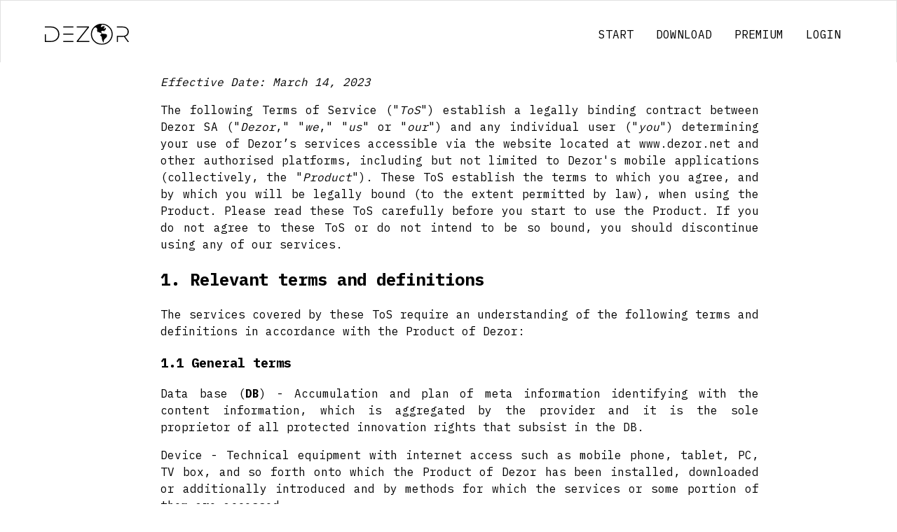

--- FILE ---
content_type: text/html; charset=utf-8
request_url: https://www.dezor.net/tos
body_size: 21787
content:
<!DOCTYPE html><html lang=en dir=ltr><head><!--remix-island-start--><title>Dezor</title><meta charSet="utf-8"/><meta name="viewport" content="width=device-width,initial-scale=1"/><link rel="stylesheet" href="https://fonts.googleapis.com/css2?family=IBM+Plex+Mono:wght@100;200;300;400;500;600;700&amp;display=swap"/><link rel="icon" href="/favicon.png" type="image/png"/><style data-emotion="css-global 1iefzdg">html{scroll-behavior:auto;}a{-webkit-text-decoration:none;text-decoration:none;color:rgba(0, 0, 0, 0.87);}a:active,a:hover{-webkit-text-decoration:underline;text-decoration:underline;}</style><!--remix-island-end--></head><body><div id="root"><style data-emotion="css-global lxbvfr">html{-webkit-font-smoothing:antialiased;-moz-osx-font-smoothing:grayscale;box-sizing:border-box;-webkit-text-size-adjust:100%;}*,*::before,*::after{box-sizing:inherit;}strong,b{font-weight:700;}body{margin:0;color:#000000;font-family:IBM Plex Mono,monospace;font-weight:400;font-size:1rem;line-height:1.5;background-color:#fff;}@media print{body{background-color:#fff;}}body::backdrop{background-color:#fff;}</style><style data-emotion="css a3xyjy">.css-a3xyjy{z-index:1200;}</style><style data-emotion="css 1lndst3">.css-1lndst3{display:-webkit-box;display:-webkit-flex;display:-ms-flexbox;display:flex;-webkit-flex-direction:column;-ms-flex-direction:column;flex-direction:column;width:100%;box-sizing:border-box;-webkit-flex-shrink:0;-ms-flex-negative:0;flex-shrink:0;position:-webkit-sticky;position:sticky;z-index:1100;top:0;left:auto;right:0;background-color:#FFFFFF;color:#000000;border-bottom-width:0;}</style><style data-emotion="css 16y2h9h">.css-16y2h9h{background-color:#fff;color:#000000;-webkit-transition:box-shadow 300ms cubic-bezier(0.4, 0, 0.2, 1) 0ms;transition:box-shadow 300ms cubic-bezier(0.4, 0, 0.2, 1) 0ms;border:1px solid rgba(0, 0, 0, 0.12);display:-webkit-box;display:-webkit-flex;display:-ms-flexbox;display:flex;-webkit-flex-direction:column;-ms-flex-direction:column;flex-direction:column;width:100%;box-sizing:border-box;-webkit-flex-shrink:0;-ms-flex-negative:0;flex-shrink:0;position:-webkit-sticky;position:sticky;z-index:1100;top:0;left:auto;right:0;background-color:#FFFFFF;color:#000000;border-bottom-width:0;}</style><header class="MuiPaper-root MuiPaper-outlined MuiAppBar-root MuiAppBar-colorSecondary MuiAppBar-positionSticky css-16y2h9h"><style data-emotion="css 1qsxih2">.css-1qsxih2{width:100%;margin-left:auto;box-sizing:border-box;margin-right:auto;display:block;padding-left:16px;padding-right:16px;}@media (min-width:600px){.css-1qsxih2{padding-left:24px;padding-right:24px;}}@media (min-width:1200px){.css-1qsxih2{max-width:1200px;}}</style><div class="MuiContainer-root MuiContainer-maxWidthLg css-1qsxih2"><style data-emotion="css a0ytov">.css-a0ytov{position:relative;display:-webkit-box;display:-webkit-flex;display:-ms-flexbox;display:flex;-webkit-align-items:center;-webkit-box-align:center;-ms-flex-align:center;align-items:center;min-height:56px;-webkit-align-items:center;-webkit-box-align:center;-ms-flex-align:center;align-items:center;margin-top:16px;margin-bottom:8px;}@media (min-width:0px){@media (orientation: landscape){.css-a0ytov{min-height:48px;}}}@media (min-width:600px){.css-a0ytov{min-height:64px;}}</style><div class="MuiToolbar-root MuiToolbar-regular css-a0ytov"><style data-emotion="css 1inri6r">.css-1inri6r{color:inherit;}@media (min-width:0px){.css-1inri6r{display:none;}}@media (min-width:600px){.css-1inri6r{display:-webkit-box;display:-webkit-flex;display:-ms-flexbox;display:flex;}}</style><a style="text-decoration:none" class="css-1inri6r" data-discover="true" href="/"><style data-emotion="css 1gtfl7l">.css-1gtfl7l{width:120px;}</style><img src="/assets/logo-light-UaGi1iFB.svg" class="css-1gtfl7l"/></a><style data-emotion="css 1npdw4w">.css-1npdw4w{position:absolute;top:0;right:0;}@media (min-width:0px){.css-1npdw4w{display:-webkit-box;display:-webkit-flex;display:-ms-flexbox;display:flex;}}@media (min-width:600px){.css-1npdw4w{display:none;}}</style><div class="MuiBox-root css-1npdw4w"><style data-emotion="css 1h54izu">.css-1h54izu{text-align:center;-webkit-flex:0 0 auto;-ms-flex:0 0 auto;flex:0 0 auto;font-size:1.5rem;padding:8px;border-radius:50%;overflow:visible;color:rgba(0, 0, 0, 0.54);-webkit-transition:background-color 150ms cubic-bezier(0.4, 0, 0.2, 1) 0ms;transition:background-color 150ms cubic-bezier(0.4, 0, 0.2, 1) 0ms;color:inherit;padding:12px;font-size:1.75rem;}.css-1h54izu:hover{background-color:rgba(0, 0, 0, 0.04);}@media (hover: none){.css-1h54izu:hover{background-color:transparent;}}.css-1h54izu.Mui-disabled{background-color:transparent;color:rgba(0, 0, 0, 0.26);}</style><style data-emotion="css 1l1167e">.css-1l1167e{display:-webkit-inline-box;display:-webkit-inline-flex;display:-ms-inline-flexbox;display:inline-flex;-webkit-align-items:center;-webkit-box-align:center;-ms-flex-align:center;align-items:center;-webkit-box-pack:center;-ms-flex-pack:center;-webkit-justify-content:center;justify-content:center;position:relative;box-sizing:border-box;-webkit-tap-highlight-color:transparent;background-color:transparent;outline:0;border:0;margin:0;border-radius:0;padding:0;cursor:pointer;-webkit-user-select:none;-moz-user-select:none;-ms-user-select:none;user-select:none;vertical-align:middle;-moz-appearance:none;-webkit-appearance:none;-webkit-text-decoration:none;text-decoration:none;color:inherit;text-align:center;-webkit-flex:0 0 auto;-ms-flex:0 0 auto;flex:0 0 auto;font-size:1.5rem;padding:8px;border-radius:50%;overflow:visible;color:rgba(0, 0, 0, 0.54);-webkit-transition:background-color 150ms cubic-bezier(0.4, 0, 0.2, 1) 0ms;transition:background-color 150ms cubic-bezier(0.4, 0, 0.2, 1) 0ms;color:inherit;padding:12px;font-size:1.75rem;}.css-1l1167e::-moz-focus-inner{border-style:none;}.css-1l1167e.Mui-disabled{pointer-events:none;cursor:default;}@media print{.css-1l1167e{-webkit-print-color-adjust:exact;color-adjust:exact;}}.css-1l1167e:hover{background-color:rgba(0, 0, 0, 0.04);}@media (hover: none){.css-1l1167e:hover{background-color:transparent;}}.css-1l1167e.Mui-disabled{background-color:transparent;color:rgba(0, 0, 0, 0.26);}</style><button class="MuiButtonBase-root MuiIconButton-root MuiIconButton-colorInherit MuiIconButton-sizeLarge css-1l1167e" tabindex="0" type="button" aria-controls="menu-appbar" aria-haspopup="true"><style data-emotion="css vubbuv">.css-vubbuv{-webkit-user-select:none;-moz-user-select:none;-ms-user-select:none;user-select:none;width:1em;height:1em;display:inline-block;fill:currentColor;-webkit-flex-shrink:0;-ms-flex-negative:0;flex-shrink:0;-webkit-transition:fill 200ms cubic-bezier(0.4, 0, 0.2, 1) 0ms;transition:fill 200ms cubic-bezier(0.4, 0, 0.2, 1) 0ms;font-size:1.5rem;}</style><svg class="MuiSvgIcon-root MuiSvgIcon-fontSizeMedium css-vubbuv" focusable="false" aria-hidden="true" viewBox="0 0 24 24" data-testid="MenuIcon"><path d="M3 18h18v-2H3zm0-5h18v-2H3zm0-7v2h18V6z"></path></svg></button></div><style data-emotion="css 1nwj029">.css-1nwj029{-webkit-flex:1;-ms-flex:1;flex:1;text-align:center;}</style><div class="MuiBox-root css-1nwj029"><style data-emotion="css n72m84">.css-n72m84{color:inherit;}@media (min-width:0px){.css-n72m84{display:inline;}}@media (min-width:600px){.css-n72m84{display:none;}}</style><a style="text-decoration:none" class="css-n72m84" data-discover="true" href="/"><img src="/assets/logo-light-UaGi1iFB.svg" class="css-1gtfl7l"/></a></div><style data-emotion="css f1tt1l">.css-f1tt1l{-webkit-box-flex:1;-webkit-flex-grow:1;-ms-flex-positive:1;flex-grow:1;-webkit-box-pack:end;-ms-flex-pack:end;-webkit-justify-content:flex-end;justify-content:flex-end;}@media (min-width:0px){.css-f1tt1l{display:none;}}@media (min-width:600px){.css-f1tt1l{display:-webkit-box;display:-webkit-flex;display:-ms-flexbox;display:flex;}}</style><div class="MuiBox-root css-f1tt1l"><style data-emotion="css umasjm">.css-umasjm{color:inherit;display:block;padding-left:16px;padding-right:16px;padding-top:8px;padding-bottom:8px;text-transform:uppercase;}</style><a class="css-umasjm" data-discover="true" href="/">Start</a><a class="css-umasjm" data-discover="true" href="/#download">Download</a><a class="css-umasjm" data-discover="true" href="/premium">Premium</a><a class="css-umasjm" data-discover="true" href="/login">Login</a></div></div></div></header><main style="min-height:calc(100vh - 89px - (128px + 32px))"><style data-emotion="css 1d3bbye">.css-1d3bbye{box-sizing:border-box;display:-webkit-box;display:-webkit-flex;display:-ms-flexbox;display:flex;-webkit-box-flex-wrap:wrap;-webkit-flex-wrap:wrap;-ms-flex-wrap:wrap;flex-wrap:wrap;width:100%;-webkit-flex-direction:row;-ms-flex-direction:row;flex-direction:row;}</style><div class="MuiGrid-root MuiGrid-container css-1d3bbye"><style data-emotion="css hkb4e3">.css-hkb4e3{box-sizing:border-box;margin:0;-webkit-flex-direction:row;-ms-flex-direction:row;flex-direction:row;}@media (min-width:600px){.css-hkb4e3{-webkit-flex-basis:33.333333%;-ms-flex-preferred-size:33.333333%;flex-basis:33.333333%;-webkit-box-flex:0;-webkit-flex-grow:0;-ms-flex-positive:0;flex-grow:0;max-width:33.333333%;}}@media (min-width:900px){.css-hkb4e3{-webkit-flex-basis:16.666667%;-ms-flex-preferred-size:16.666667%;flex-basis:16.666667%;-webkit-box-flex:0;-webkit-flex-grow:0;-ms-flex-positive:0;flex-grow:0;max-width:16.666667%;}}</style><div class="MuiGrid-root MuiGrid-item MuiGrid-grid-sm-2 MuiGrid-grid-md-2 css-hkb4e3"></div><style data-emotion="css 1it3k7x">.css-1it3k7x{box-sizing:border-box;margin:0;-webkit-flex-direction:row;-ms-flex-direction:row;flex-direction:row;-webkit-flex-basis:133.333333%;-ms-flex-preferred-size:133.333333%;flex-basis:133.333333%;-webkit-box-flex:0;-webkit-flex-grow:0;-ms-flex-positive:0;flex-grow:0;max-width:133.333333%;text-align:justify;margin-left:16px;margin-right:16px;}@media (min-width:600px){.css-1it3k7x{-webkit-flex-basis:133.333333%;-ms-flex-preferred-size:133.333333%;flex-basis:133.333333%;-webkit-box-flex:0;-webkit-flex-grow:0;-ms-flex-positive:0;flex-grow:0;max-width:133.333333%;}}@media (min-width:900px){.css-1it3k7x{-webkit-flex-basis:66.666667%;-ms-flex-preferred-size:66.666667%;flex-basis:66.666667%;-webkit-box-flex:0;-webkit-flex-grow:0;-ms-flex-positive:0;flex-grow:0;max-width:66.666667%;}}</style><div class="MuiGrid-root MuiGrid-item MuiGrid-grid-xs-8 css-1it3k7x"><p><em>Effective Date: March 14, 2023</em></p>
<p>The following Terms of Service (&quot;<em>ToS</em>&quot;) establish a legally binding contract between Dezor SA (&quot;<em>Dezor</em>,&quot; &quot;<em>we</em>,&quot; &quot;<em>us</em>&quot; or &quot;<em>our</em>&quot;) and any individual user (&quot;<em>you</em>&quot;) determining your use of Dezor’s services accessible via the website located at www.dezor.net and other authorised platforms, including but not limited to Dezor&#x27;s mobile applications (collectively, the &quot;<em>Product</em>&quot;). These ToS establish the terms to which you agree, and by which you will be legally bound (to the extent permitted by law), when using the Product. Please read these ToS carefully before you start to use the Product. If you do not agree to these ToS or do not intend to be so bound, you should discontinue using any of our services.</p>
<h2>1. Relevant terms and definitions</h2>
<p>The services covered by these ToS require an understanding of the following terms and definitions in accordance with the Product of Dezor:</p>
<h3>1.1 General terms</h3>
<p>Data base (<strong>DB</strong>) - Accumulation and plan of meta information identifying with the content information, which is aggregated by the provider and it is the sole proprietor of all protected innovation rights that subsist in the DB.</p>
<p>Device - Technical equipment with internet access such as mobile phone, tablet, PC, TV box, and so forth onto which the Product of Dezor has been installed, downloaded or additionally introduced and by methods for which the services or some portion of them are accessed.</p>
<p>Library - Feature of Dezor which allows users to store information related to content of the user. Dezor doesn’t provide any content information and therefore the registered user can only manage his own selection of content information within their personal profile.</p>
<p>Streaming content information (<strong>SCI</strong>) - Meta information to audio-visual media content such as videos, broadcasts, and similar media that are accessible via our Product. SCI only contain information about the mentioned type of content. Dezor doesn’t store any content itself.</p>
<p>Website - Any accessible information that can be accessed from www.dezor.net.</p>
<h3>1.2 User system</h3>
<p>Registered user - Any user who has effectively completed the registration process for the utilisation of our Product, consequently having created a profile by submitting a username and password to access all available services.</p>
<p>User - Any individual who is in any event 14 years of age, who gets to the Product, as characterized by our sole discretion.</p>
<p>Premium-account-user - Registered user for whom the application to conclude a contract for the purchase of a premium license has been accepted. As the owner of a premium account, the Dezor multimedia browser can be used without limitation of the period of use and without advertisements.</p>
<p>Free-account-user - If the term of a premium license has expired, the account will be downgraded to a free license. Owners of free accounts grant Dezor the permission to display advertisements, which means that all types of advertising material can be displayed. Dezor reserves the right to limit the duration of use for free users.</p>
<p>Guest-user - Guest users have not registered at Dezor and are subject to the same terms of use as free users. The main difference is that a free account user has registered with us and had previously purchased a premium license.</p>
<p>User content - Content information which is chosen, altered, and composed in the Library by each registered user. The user content doesn’t include streaming content in any form, but rather SCI can be stored by the sole discretion of the registered user.</p>
<p>Username - The username is identical to the email address of the registered user.</p>
<p>User password - Mix of letters, numbers, and special characters that was defined by a registered user, which, in combination with the associated username provides access to the user area of our Product. Dezor encrypts any passwords and therefore neither the user can look up his password, nor can we access the password. In case of forgetting the password, the user can reset the password by setting up a new password for their username.</p>
<h2>2. Service License</h2>
<p>Subject to the terms of this ToS agreement, we provide you access to our services. This incorporates the following conditions:</p>
<h3>2.1 Accessing our Product</h3>
<p>A User needs to either use our website or install the Dezor application, in order to register for our services. The registration requires a user to provide information such as email, password, username, and other user details. The requirements might change based on the location of the user and the registration can only be completed by providing all required information during the registration process. Moreover, a user needs to be at least 14 years old or has reached the applicable age that is required for accessing our Product as regulated in his jurisdiction. Users under the required age might use our Product only by involving a parent or legal guardian and having read this agreement together with their underage user before proceeding. Parents agree and understand that they are responsible for supervising their child’s use of our Product. In case of unauthorised access by a child without the permission of the supervising account holder, we ask you to contact us directly for disabling access to your account. Beyond that, Dezor reserves the sole right to refuse or cancel a registration without providing any statement.</p>
<h3>2.2 Contractual conditions for premium accounts</h3>
<p>A user obtains a premium license if the registration takes place via the Dezor website or the Dezor app and Dezor accepts the application to conclude a contract to purchase a premium account. When purchasing a premium account, the account is activated immediately after the payment has been made.</p>
<p>If the user is already in possession of a free account or guest user prior to purchasing the premium license, the free license or guest user license expires with the purchase of the premium license. It is not possible to use a single premium account on multiple devices at the same time. Premium accounts are acquired for an indefinite period, unless a fixed term has been expressly agreed on. A premium account can be properly terminated at any time at the end of a contract month, unless a fixed term has been expressly agreed. The right to extraordinary termination of a premium account remains unaffected.</p>
<p>A distinction must be made between the termination of a premium account and the end of the contract as a whole. The end of a premium account does not lead to an overall termination of the contract. Any termination must be in writing to be effective. If a premium account ends (e.g. due to termination or the expiry of the premium term), the account will be converted to a free account - without the need for further explanations on both sides - unless the contract has been terminated entirely.</p>
<h3>2.3 Premium term and fees</h3>
<p>The use of a premium license requires the payment of a fee. In return, Dezor provides services in accordance with these terms and conditions. We state the amount of the fee when concluding the contract.</p>
<p>Users of a free and guest account can use all of Dezor&#x27;s services free of charge daily for a specific time.</p>
<h3>2.4 Payment terms</h3>
<p>All fees stated on the Dezor website and in our declaration of acceptance are final prices and include the applicable statutory sales tax and other price components. Our right to payment of the fees is due at the beginning of each contract month. We will inform each premium user - if this is necessary for the respective payment method - of our bank details in the declaration of acceptance of the order. We only accept payments from accounts within the European Union; in no case will we bear the costs of a money transaction.</p>
<p>With every order process, we reserve the right not to offer a customer all of these payment methods. We will use the same method of payment for any repayment or refund that was used for the initial order. This does not apply if we have expressly agreed otherwise and the contractual partner incurs no costs. In the case of payment by direct debit, we will transfer the amount to the account used for the order, unless we have been given any other account details. In the case of payment by credit card, we will issue a credit card credit.</p>
<h3>2.5 User obligations</h3>
<p>A user guarantees that the information provided in the registration procedure is valid, faultless, exact, and not misdirecting. Furthermore, the user warrants that any content that was either imported or shared from a user device doesn’t violate against intellectual property rights. Beyond that the user needs to ensure that his username and password won’t be shared with third parties. We don’t take any responsibility arising from the abuse of an account by users that overtake the account of other registered users.</p>
<h3>2.6 Marketing permission</h3>
<p>Upon completion of the registration, you authorize us to send you commercial messages via different channels for the purpose of marketing our services. We neither share your information with third parties, nor do we send you any commercial message that is not part our Product. You can terminate this permission anytime by sending us an email or directly clicking on a link, which depends on the channel that was used.</p>
<h3>2.7 Service coverage</h3>
<p>Depending on the account type, the rendered services might vary. Dezor reserves the right to offer different services for users based on their account type, location, and any requirements that need to be followed in the jurisdiction of the user. Registered users can access a broad range of features such as accessing own user content via our Product. This feature allows registered users to access streamable content from their device by using the library. Watching the own media content is one of our core features, as Dezor is offering a software that can play video, audio, and other media seamlessly. We neither store any content files, nor do we provide access to content and therefore the service only consists of the technical software solution to play files that are already stored on the device of the user or via a file that is being stored externally, while the user needs to know the URL for accessing such a file. Furthermore, users can’t share their own content with other users or third parties to avoid any type of intellectual property infringements.</p>
<h2>3. Acceptable Use Policy</h2>
<p>Without limiting any other provision of these ToS, users may only use our Product in accordance with the terms below:</p>
<h3>3.1 Liability of Users</h3>
<p>Accessing streamable content is only allowed for private purposes. Commercial use is not allowed at all. Users are completely liable for any damages arising from copyright infringements, resulting from distributing content publicly by broadcasting techniques of any type. Moreover, any user is fully responsible for sharing their own content to other users. We don&#x27;t monitor such activities and entirely distance ourselves from any infringing use of our Product. Furthermore, any user is obliged to restrain from accessing streamable content that was made public by other users via social networks or any other form of distribution. We reserve the right to delete content information without providing a notice, in case of violations against our policies.</p>
<h3>3.2 Contract termination</h3>
<p>A user may terminate his contract without providing any reason by written form in accordance with these ToS, or by terminating his account for any services for which we enable users to cancel a subscription, or by simply taking no further action than letting his account expire and don&#x27;t accessing it anymore. In case of a user that has purchased a subscription, the cancellation might become effective by the end of the current subscription period. Exceptions are possible for cases in which both parties agree to a termination. We reserve the right to terminate a contract with any user at any given time without providing a reason. This action also includes the deletion of any content along with items in the Library. In case of a criminal action that was committed by a user, we also reserve the right to report such activity to the responsible authorities along with providing any evidence to identify the individual that is responsible for such infringing activity. Apart from that we might also terminate the contract with any party based on any provisions of these ToS. In case of a legal obligation to entirely terminate our Product, we reserve the right to terminate the contract with any parties without issuing a statement on the reason and granting a period before termination. In any of these cases Dezor isn&#x27;t accountable for any damages arising from the immediate termination.</p>
<h3>3.3 Return policy</h3>
<p>Please note that for the purchase of generated accounts on Dezor, no redemption or cancellation is possible once the account has been generated and deployed. This is because these accounts are personalized and not reusable. Therefore, the 14-day cancellation policy that is common in some countries does not apply in this particular case. Please make sure you understand all terms and conditions before making a purchase.</p>
<h3>3.4 Restrictions of use</h3>
<p>Users may not attempt to reverse engineer, decompile, disassemble any properties of our Product. Moreover, modifying, altering, repairing, or creating other type of derivative works involving our Product is also not allowed. Even for the possibility of creating addons, we only provide you access to our SDK based on the provision that you comply with our ToS. Any damages resulting from such activities will result in a legal action in which users are liable to indemnify us.</p>
<h3>3.5 Product availability</h3>
<p>We may undertake any measures to ensure the accessibility of our Product. With this regard we&#x27;re not liable for any downtimes, interruptions, and the general quality of goods and services of our Product. In this regard, we also don’t take any liability for the technical equipment of the user including the internet connection, which needs to be maintained by the user. Beyond that, we’re also not liable for failing to provide access to our Product arising from circumstances that are beyond our control such as act of nature. Furthermore, we can&#x27;t guarantee the validity of content information and content of users. Dezor doesn&#x27;t take any liability for damages resulting from invalid data or content information or any similar circumstances. Beyond that we&#x27;re not obliged to restore any data resulting from a deletion by the user or us, regardless of the reason for the deletion. Furthermore, we may terminate the access to our Product for any user without providing any prior notice, in case of violation against our ToS. Regardless of the circumstances that lead to limitations of the availability and even in case of full availability of our Product, Dezor isn’t liable for any damages arising from the use of our Product or the unavailability, inaccuracy, and incompleteness thereof. In conclusion, any user of our Product agrees that they use our services at their own risk, while also agreeing that Dezor isn’t liable for any damages arising from the use of our Product.</p>
<h3>3.6 Accessing user content</h3>
<p>We strictly follow the Swiss Federal Act on Data Protection law and therefore are neither obliged to monitor the user behaviour, nor are we allowed to enter their private data in form of accessing the content of the user including any activities. Furthermore, we&#x27;re also not obliged to monitor the internet to proactively identify indications of use that might be infringing our ToS, to fully comply with several provisions of the Swiss Federal Act on Data Protection law. Exceptions are made for any governmental requests of supplying them user information arising from activities that involve international criminal law, backed by a valid adjudication solely for purposes of securing evidences.</p>
<h3>3.7 Provisions for Addon development</h3>
<p>CAD are solely allowed to publish addons that don&#x27;t involve the infringement of intellectual property rights of any third party. Therefore, it is strictly forbidden for CAD to program applications that allow users to access licensed material without the permission of the rightholder. Rather our SDK is intended to provide access for content owners to use our platform for enabling users of our Product to access their content via our platform. Based on these provisions, CAD can publish streamable content via addons, if the content itself doesn&#x27;t violate any general laws and intellectual property of rightholders. In case of a violation against any law, the CAD is solely responsible for publishing the infringing addon. Dezor won&#x27;t take any liability for damages arising from addons that were published by CAD and we reserve the right for indemnifications arising from publishing infringing addons via our Product. By using our SDK and publishing addons, CAD confirm that they either hold the entire copyright for streamable content or at least a comprehensive license for publishing such content via the Dezor Product. Any CAD that publishes content which solely belongs to them doesn&#x27;t automatically grant any rights to third parties by publishing their intellectual property via our Product. In case of removing previously published content, the CAD acknowledges that users who were able to access such content before the deletion became effective might still have access to content in form of a backup that was done prior to the deletion. We require from CAD to abide to international laws and don&#x27;t publish any addons that may violate ethical principles along with any other form of infringement which could lead to a legal action.</p>
<h2>4. Intellectual Property Regulations</h2>
<p>Besides the limited use rights and licenses particularly set in these ToS, any users of our Product also need to strictly abide to the following intellectual property agreement:</p>
<h3>4.1 Properties of Dezor</h3>
<p>Dezor entirely reserves all rights, titles summarised as intellectual property and proprietary rights that arise from the whole sphere of the Product as defined in these ToS consisting of any services, trademarks, technology, and software. Without any exception, you do not acquire any type of ownership or rights related to our Product, other than which is clearly stated in these ToS.</p>
<h3>4.2 Properties of Community Addon Developers</h3>
<p>CAD grant all users the right to access their published content on a non-exclusive base for the sole purpose of private use without commercialisation. CAD might define an own license and regulation for their addon, which should be free of charge and available for any users regardless of their location or any other type of user preference. As for the period of such a license, it should be valid throughout the entire time of the addon being published for use via our Product, while even granting a period extension of 3 months after the deletion of an addon. Beyond that, CAD are required to immediately remove any content from their addon or completely disable their addon, if any of their license for intellectual property of third parties has expired or they receive a notice of copyright infringement. Although we don’t take any liability for breaches of this policy or as stated in 3.6, Dezor won’t tolerate any type of infringement and particularly reserves the right for indemnifications arising from violations of intellectual properties of third parties.</p>
<h3>4.3 Limited liability of Dezor</h3>
<p>Any user confirms to agree to these ToS and use our Product solely for purposes that are in accordance with international laws. We clearly distance ourselves from any content that was made accessible by any users of our Product. In this regard, we don’t take any responsibility for the affection of intellectual property rights of any type belonging to third parties. We’re also not obliged to monitor or review any content of our users regarding compliance to international law or these ToS. As a result, we’re clearly limiting our liability only for the media player software along with the technical infrastructure of our entire Product that we offer based on the provisions of these TOS, and beyond that we’re not responsible for any content published via our Product by third parties.</p>
<h3>4.4 Indemnification</h3>
<p>Any user of our Product fully agrees to abide to international laws. Furthermore, users acknowledge to indemnify, defend, and avoid any harm to Dezor from and against any legal claims, actions, and demands without any limitation. These indemnifications particularly also include any damages resulting from violations against these ToS, any claim in relation with publishing content, and beyond that also any abuse of our own intellectual property leading to damages of any type. Dezor reserves the right to claim indemnification regardless of your cooperation or willingness to defend Dezor&#x27;s interests. In such cases you agree to comply with any reasonable request regarding the defence of Dezor in legal actions at your own expense. This regulation is valid for the maximum possible period of the applicable legislation even after termination of any previously agreed contract.</p>
<h2>5. Data Privacy</h2>
<p>As already stated in section 3.5 of these ToS, we strictly enforce the regulations of the Swiss Federal Act on Data Protection law, and therefore the following provisions are part of our terms which any users agree to:</p>
<h3>5.1 Processing of data</h3>
<p>Dezor may collect personal and non-personal data of a user. As for personal information, this is necessary for identification, contact, or location of users and may contain name, mailing address, email address, telephone number, age, as well as any further information that users voluntarily provide for the administration of our Product. Besides that, we also process non-personal information, which could be of statistical character such as website visitations, application usage and any other form of data which doesn&#x27;t identify you as a specific individual. While personal data is being handled with strict data privacy regulations, user content itself is not regarded as personal data as defined in section 1.2, and therefore might not be handled as personal privacy data which is under protection of these ToS and international data privacy laws. By using our Product, any user agrees to the processing of such data in compliance with the Swiss Federal Act on Data Protection. Moreover, any user grants us the right to process both personal and non-personal data for activities involving sending direct marketing material to users, and processing data with an analytical software to apply data analytics. Dezor won’t transfer personal data to third parties and only reserves the right to use the data of users for the sole purpose of administration our own Product. Exemptions of this provision are transferring data to subcontractors and employees of Dezor for the same purpose.</p>
<h3>5.2 Privacy rights of users</h3>
<p>Users may terminate the right for any activities that are not mandatory for the administration of our Product such as direct marketing activities. Dezor reserves the right to entirely terminate the contract in such case without providing a reason. Furthermore, we’re not required to delete any personal data for up to five years after the termination, if there is a legal reason for processing them further even after the termination of a contract. In case of a contract termination of a registered user, a user might be able to proceed using our Product without a registration. Beyond that users are responsible for ensuring that no third party will gain unauthorised access to their user profile and the user agrees to be entirely liable for any damages arising from such a data privacy breach.</p>
<h3>5.3 Changing personal data</h3>
<p>Dezor may allow users to update their personal data that was previously submitted, if such activity won&#x27;t compromise our privacy, security, or any other interest resulting from these ToS. Moreover, Dezor may delete personal data from our DB, while also pointing out that the deletion of the entire data set of a user might be not possible with immediate effect, due to regular provisions of backup and maintenance proceedings. Any request for amendment or deletion shall be submitted to: support@dezor.net.</p>
<h3>5.4 Editing and transfer of data</h3>
<p>We don’t edit any user data or transfer user data to third parties, unless a user requests us to do so in a written statement. Exempted from this provision are cases in which we’re legally required to comply with governmental authorities and transfer data to them while ensuring to comply with data privacy regulations as stated in section 5.1. Beyond that also transferring data to employees or contractors of Dezor for the sole purpose of the administration of our Product is exempted from this provision. Another exemption is valid for sharing non-personal data with providers of data analytics software for the sole purpose of improving the overall service of our product. Personal data won’t be transferred to any third parties, unless an exceptional legal obligation or provision as stated in these ToS require such a course of action.</p>
<h2>6. Miscellaneous Provisions</h2>
<p>These ToS contain all policies and guidelines related the entire Product of Dezor. Any previous agreement of any type, whether written or oral, automatically becomes superseded by these ToS. Below listed are the final provisions with regards to the amendments of these ToS and other terms which don&#x27;t fit into any of the previous sections:</p>
<h3>6.1 Reservation of Rights and Severability</h3>
<p>Dezor reserves all rights that are not stated in these ToS while demanding cumulative rights and remedies. In case of delay or failure by Dezor regarding the exercise of any right will automatically waive any additional exercise of that right. Should any term of these ToS found unenforceable or invalid based on a decision by a court of competent jurisdiction, only that term will be either limited or severed while ensuring that the rest of these ToS remain in full force and effect.</p>
<h3>6.2 Governing Law</h3>
<p>Any user of our Product agrees that the law of Switzerland will govern this agreement and therefore Swiss law and jurisdiction will be applied for any disputes arising from these ToS. Before a legal action could be brought to a court in Switzerland, any involved parties need to apply any reasonable provisions for resolving a dispute extrajudicial by finding an agreement. If both parties fail to reach an agreement within four weeks after the dispute notification has been delivered to the other party, a legal action in a court becomes viable.</p>
<h3>6.3 Changes of these terms</h3>
<p>Dezor reserves the right to modify and update these ToS at any time with immediate effect, while not being obligated to inform users about upcoming changes to the ToS policy. In case of changes that become effective, users will be asked to agree to the updated ToS. In case of denial of the changes, Dezor reserves the right to cancel the contract, if applicable.</p></div><style data-emotion="css 1wxaqej">.css-1wxaqej{box-sizing:border-box;margin:0;-webkit-flex-direction:row;-ms-flex-direction:row;flex-direction:row;}</style><div class="MuiGrid-root MuiGrid-item css-1wxaqej"></div></div></main><footer style="display:flex;justify-content:center;padding-top:16px;padding-bottom:16px;background-color:#000000;color:#D0D0D0"><div class="MuiBox-root css-0"><style data-emotion="css op3pzr">.css-op3pzr{box-sizing:border-box;display:-webkit-box;display:-webkit-flex;display:-ms-flexbox;display:flex;-webkit-box-flex-wrap:wrap;-webkit-flex-wrap:wrap;-ms-flex-wrap:wrap;flex-wrap:wrap;width:100%;-webkit-flex-direction:row;-ms-flex-direction:row;flex-direction:row;max-width:600px;padding-left:16px;padding-right:16px;}@media (min-width:0px){.css-op3pzr{margin-top:-32px;}.css-op3pzr>.MuiGrid-item{padding-top:32px;}}@media (min-width:600px){.css-op3pzr{margin-top:0;}.css-op3pzr>.MuiGrid-item{padding-top:0;}}@media (min-width:0px){.css-op3pzr{width:calc(100% + 32px);margin-left:-32px;}.css-op3pzr>.MuiGrid-item{padding-left:32px;}}@media (min-width:600px){.css-op3pzr{width:100%;margin-left:0;}.css-op3pzr>.MuiGrid-item{padding-left:0;}}@media (max-width:599.95px){.css-op3pzr{width:auto;text-align:center;}}</style><div class="MuiGrid-root MuiGrid-container MuiGrid-spacing-xs-4 css-op3pzr"><style data-emotion="css 1ub7zir">.css-1ub7zir{box-sizing:border-box;margin:0;-webkit-flex-direction:row;-ms-flex-direction:row;flex-direction:row;-webkit-flex-basis:150%;-ms-flex-preferred-size:150%;flex-basis:150%;-webkit-box-flex:0;-webkit-flex-grow:0;-ms-flex-positive:0;flex-grow:0;max-width:150%;}@media (min-width:600px){.css-1ub7zir{-webkit-flex-basis:25%;-ms-flex-preferred-size:25%;flex-basis:25%;-webkit-box-flex:0;-webkit-flex-grow:0;-ms-flex-positive:0;flex-grow:0;max-width:25%;}}</style><div class="MuiGrid-root MuiGrid-item MuiGrid-grid-xs-3 css-1ub7zir"><style data-emotion="css 18gyuqk">.css-18gyuqk{color:inherit;display:block;padding-left:8px;padding-right:8px;}</style><a class="css-18gyuqk" data-discover="true" href="/">Start</a><a class="css-18gyuqk" data-discover="true" href="/#download">Download</a><a class="css-18gyuqk" data-discover="true" href="/premium">Premium</a><a class="css-18gyuqk" data-discover="true" href="/register">Register</a></div><div class="MuiGrid-root MuiGrid-item MuiGrid-grid-xs-3 css-1ub7zir"><a class="css-18gyuqk" data-discover="true" href="/login">Login</a><a class="css-18gyuqk" data-discover="true" href="/connect">Connect</a><a class="css-18gyuqk" data-discover="true" href="/support">Support</a><style data-emotion="css 12uh3kn">.css-12uh3kn{color:inherit;padding-left:8px;padding-right:8px;}</style><a href="https://mhub.mx/" target="_blank" class="css-12uh3kn">Developer</a></div><div class="MuiGrid-root MuiGrid-item MuiGrid-grid-xs-3 css-1ub7zir"><a class="css-18gyuqk" data-discover="true" href="/tos">TOS</a><a class="css-18gyuqk" data-discover="true" href="/privacy">Privacy</a><a class="css-18gyuqk" data-discover="true" href="/legal">Legal</a><a class="css-18gyuqk" data-discover="true" href="/imprint">Imprint</a></div><div class="MuiGrid-root MuiGrid-item MuiGrid-grid-xs-3 css-1ub7zir"><style data-emotion="css 1umzpc7">.css-1umzpc7{font-family:IBM Plex Mono,monospace;font-weight:500;font-size:0.875rem;line-height:1.75;text-transform:uppercase;min-width:64px;padding:6px 8px;border-radius:4px;-webkit-transition:background-color 250ms cubic-bezier(0.4, 0, 0.2, 1) 0ms,box-shadow 250ms cubic-bezier(0.4, 0, 0.2, 1) 0ms,border-color 250ms cubic-bezier(0.4, 0, 0.2, 1) 0ms,color 250ms cubic-bezier(0.4, 0, 0.2, 1) 0ms;transition:background-color 250ms cubic-bezier(0.4, 0, 0.2, 1) 0ms,box-shadow 250ms cubic-bezier(0.4, 0, 0.2, 1) 0ms,border-color 250ms cubic-bezier(0.4, 0, 0.2, 1) 0ms,color 250ms cubic-bezier(0.4, 0, 0.2, 1) 0ms;color:#000000;padding-left:8px;padding-right:8px;padding-top:0px;padding-bottom:0px;text-transform:none;color:inherit;}.css-1umzpc7:hover{-webkit-text-decoration:none;text-decoration:none;background-color:rgba(0, 0, 0, 0.04);}@media (hover: none){.css-1umzpc7:hover{background-color:transparent;}}.css-1umzpc7.Mui-disabled{color:rgba(0, 0, 0, 0.26);}</style><style data-emotion="css hwp0c5">.css-hwp0c5{display:-webkit-inline-box;display:-webkit-inline-flex;display:-ms-inline-flexbox;display:inline-flex;-webkit-align-items:center;-webkit-box-align:center;-ms-flex-align:center;align-items:center;-webkit-box-pack:center;-ms-flex-pack:center;-webkit-justify-content:center;justify-content:center;position:relative;box-sizing:border-box;-webkit-tap-highlight-color:transparent;background-color:transparent;outline:0;border:0;margin:0;border-radius:0;padding:0;cursor:pointer;-webkit-user-select:none;-moz-user-select:none;-ms-user-select:none;user-select:none;vertical-align:middle;-moz-appearance:none;-webkit-appearance:none;-webkit-text-decoration:none;text-decoration:none;color:inherit;font-family:IBM Plex Mono,monospace;font-weight:500;font-size:0.875rem;line-height:1.75;text-transform:uppercase;min-width:64px;padding:6px 8px;border-radius:4px;-webkit-transition:background-color 250ms cubic-bezier(0.4, 0, 0.2, 1) 0ms,box-shadow 250ms cubic-bezier(0.4, 0, 0.2, 1) 0ms,border-color 250ms cubic-bezier(0.4, 0, 0.2, 1) 0ms,color 250ms cubic-bezier(0.4, 0, 0.2, 1) 0ms;transition:background-color 250ms cubic-bezier(0.4, 0, 0.2, 1) 0ms,box-shadow 250ms cubic-bezier(0.4, 0, 0.2, 1) 0ms,border-color 250ms cubic-bezier(0.4, 0, 0.2, 1) 0ms,color 250ms cubic-bezier(0.4, 0, 0.2, 1) 0ms;color:#000000;padding-left:8px;padding-right:8px;padding-top:0px;padding-bottom:0px;text-transform:none;color:inherit;}.css-hwp0c5::-moz-focus-inner{border-style:none;}.css-hwp0c5.Mui-disabled{pointer-events:none;cursor:default;}@media print{.css-hwp0c5{-webkit-print-color-adjust:exact;color-adjust:exact;}}.css-hwp0c5:hover{-webkit-text-decoration:none;text-decoration:none;background-color:rgba(0, 0, 0, 0.04);}@media (hover: none){.css-hwp0c5:hover{background-color:transparent;}}.css-hwp0c5.Mui-disabled{color:rgba(0, 0, 0, 0.26);}</style><button class="MuiButtonBase-root MuiButton-root MuiButton-text MuiButton-textPrimary MuiButton-sizeMedium MuiButton-textSizeMedium MuiButton-colorPrimary MuiButton-root MuiButton-text MuiButton-textPrimary MuiButton-sizeMedium MuiButton-textSizeMedium MuiButton-colorPrimary css-hwp0c5" tabindex="0" type="button">English</button></div><style data-emotion="css 2e3gcc">.css-2e3gcc{box-sizing:border-box;margin:0;-webkit-flex-direction:row;-ms-flex-direction:row;flex-direction:row;-webkit-flex-basis:600%;-ms-flex-preferred-size:600%;flex-basis:600%;-webkit-box-flex:0;-webkit-flex-grow:0;-ms-flex-positive:0;flex-grow:0;max-width:600%;text-align:center;margin-top:8px;}@media (min-width:600px){.css-2e3gcc{-webkit-flex-basis:100%;-ms-flex-preferred-size:100%;flex-basis:100%;-webkit-box-flex:0;-webkit-flex-grow:0;-ms-flex-positive:0;flex-grow:0;max-width:100%;}}</style><div class="MuiGrid-root MuiGrid-item MuiGrid-grid-xs-12 css-2e3gcc"><a class="css-18gyuqk" data-discover="true" href="/imprint">© <!-- -->2026<!-- --> <!-- -->Dezor SA. All rights reserved.</a></div></div></div></footer><script>((STORAGE_KEY, restoreKey) => {
    if (!window.history.state || !window.history.state.key) {
      let key = Math.random().toString(32).slice(2);
      window.history.replaceState({
        key
      }, "");
    }
    try {
      let positions = JSON.parse(sessionStorage.getItem(STORAGE_KEY) || "{}");
      let storedY = positions[restoreKey || window.history.state.key];
      if (typeof storedY === "number") {
        window.scrollTo(0, storedY);
      }
    } catch (error) {
      console.error(error);
      sessionStorage.removeItem(STORAGE_KEY);
    }
  })("positions", null)</script><link rel="modulepreload" href="/assets/manifest-ee6309de.js"/><link rel="modulepreload" href="/assets/entry.client-DoWSwBFy.js"/><link rel="modulepreload" href="/assets/DefaultPropsProvider-y9HHatvs.js"/><link rel="modulepreload" href="/assets/config-DBcYlG0g.js"/><link rel="modulepreload" href="/assets/index-D1rF2ljJ.js"/><link rel="modulepreload" href="/assets/GlobalStyles-bqnnW32c.js"/><link rel="modulepreload" href="/assets/i18n-CX_8w6rV.js"/><link rel="modulepreload" href="/assets/theme-DLO8Kv8m.js"/><link rel="modulepreload" href="/assets/components-B8-9gC-l.js"/><link rel="modulepreload" href="/assets/context-BySf1Uac.js"/><link rel="modulepreload" href="/assets/CssBaseline-B75kaG8S.js"/><link rel="modulepreload" href="/assets/styled-CzhMwKoJ.js"/><link rel="modulepreload" href="/assets/useTheme-DYXda8a5.js"/><link rel="modulepreload" href="/assets/Grid-DHhTtiH5.js"/><link rel="modulepreload" href="/assets/useThemeProps-DeyLNFvV.js"/><link rel="modulepreload" href="/assets/createContainer-DZ8HJT49.js"/><link rel="modulepreload" href="/assets/ButtonBase-Chwd3U1V.js"/><link rel="modulepreload" href="/assets/createChainedFunction-BO_9K8Jh.js"/><link rel="modulepreload" href="/assets/Menu-D9naSR3q.js"/><link rel="modulepreload" href="/assets/dividerClasses-CeKF5hqc.js"/><link rel="modulepreload" href="/assets/CenterContent-Dor54n-H.js"/><link rel="modulepreload" href="/assets/FullContentHeightContainer-BktJd0Af.js"/><link rel="modulepreload" href="/assets/Link-BvZB89yF.js"/><link rel="modulepreload" href="/assets/StyledLink-DDY6u6qo.js"/><link rel="modulepreload" href="/assets/useTranslation-DOqPQJ8x.js"/><link rel="modulepreload" href="/assets/Box-BWkH0eqa.js"/><link rel="modulepreload" href="/assets/Menu-BlKlbqHs.js"/><link rel="modulepreload" href="/assets/Image-Dq9sHN-O.js"/><link rel="modulepreload" href="/assets/IconButton-D-lcIKik.js"/><link rel="modulepreload" href="/assets/Typography-DCDFmgh5.js"/><link rel="modulepreload" href="/assets/_layout--hZ4nVHX.js"/><link rel="modulepreload" href="/assets/root-4saz5lWQ.js"/><link rel="modulepreload" href="/assets/_doc.tos-B5hm19yf.js"/><script>window.__remixContext = {"url":"/tos","basename":"/","future":{"v3_fetcherPersist":false,"v3_relativeSplatPath":false,"v3_throwAbortReason":false,"unstable_singleFetch":false,"unstable_lazyRouteDiscovery":false},"isSpaMode":false,"state":{"loaderData":{"root":{"locale":"en","user":null,"features":{"user":true,"premium":true,"openvpn":true}},"routes/_home+/_layout":null,"routes/_home+/_doc.tos":null},"actionData":null,"errors":null}};</script><script type="module" async="">import "/assets/manifest-ee6309de.js";
import * as route0 from "/assets/root-4saz5lWQ.js";
import * as route1 from "/assets/_layout--hZ4nVHX.js";
import * as route2 from "/assets/_doc.tos-B5hm19yf.js";

window.__remixRouteModules = {"root":route0,"routes/_home+/_layout":route1,"routes/_home+/_doc.tos":route2};

import("/assets/entry.client-DoWSwBFy.js");</script></div></body></html>

--- FILE ---
content_type: application/javascript; charset=UTF-8
request_url: https://www.dezor.net/assets/config-DBcYlG0g.js
body_size: 569
content:
import{r,o,b as n}from"./DefaultPropsProvider-y9HHatvs.js";function s(e){return Object.keys(e).length===0}function i(e=null){const t=r.useContext(o);return!t||s(t)?e:t}const u=n();function a(e=u){return i(e)}const p={companyName:"Dezor SA",projectName:"Dezor",projectDomain:"dezor.net",premiumBrand:"Dezor PREMIUM",promoPricePerMonth:2.99,proxyLimitVersion:"1.3.1",proxyPasswordPrefix:"dz",features:{user:!0,premium:!0,openvpn:!0},webEndpoint:"https://www.dezor.net",limitProxyEngines:["openvpn","shadowsocks","fetchproxy"],playDurationLimit:5*60*1e3,proxyDurationLimit:10*60*1e3,iosFixup:!0,canDoFetchProxy:()=>!0,timeCounterNotifyTresholds:[9500,11e3]};export{i as a,p as c,a as u};


--- FILE ---
content_type: application/javascript; charset=UTF-8
request_url: https://www.dezor.net/assets/_doc.tos-B5hm19yf.js
body_size: 30124
content:
import{j as e}from"./DefaultPropsProvider-y9HHatvs.js";import{o as d}from"./i18n-CX_8w6rV.js";import{C as l}from"./CenterContent-Dor54n-H.js";import{u as c}from"./useTranslation-DOqPQJ8x.js";import"./config-DBcYlG0g.js";import"./Grid-DHhTtiH5.js";import"./styled-CzhMwKoJ.js";import"./useTheme-DYXda8a5.js";import"./context-BySf1Uac.js";function s(t){const n={em:"em",h2:"h2",h3:"h3",p:"p",strong:"strong",...t.components};return e.jsxs(e.Fragment,{children:[e.jsx(n.p,{children:e.jsx(n.em,{children:"Zuletzt aktualisiert: 14. März 2023"})}),`
`,e.jsxs(n.p,{children:['Die folgenden allgemeinen Geschäftsbedingungen ("',e.jsx(n.strong,{children:"AGB"}),'") begründen einen rechtsverbindlichen Vertrag zwischen der Dezor SA, St. Karliquai 9, 6004 Luzern, Schweiz ("',e.jsx(n.strong,{children:"Dezor"}),'", "',e.jsx(n.strong,{children:"wir"}),'", "',e.jsx(n.strong,{children:"uns"}),'" oder "',e.jsx(n.strong,{children:"unser"}),'") und jeder Einzelperson ("',e.jsx(n.strong,{children:"Benutzer"}),'"), welche die Dienste von Dezor, abrufbar unter der Webseite www.dezor.net und weiteren autorisierten Plattformen einschließlich der mobilen Applikation (im Kollektiv "',e.jsx(n.strong,{children:"Produkt"}),'"), in Anspruch nimmt. Diese AGB legt die Rechtsgrundlage fest und ist somit rechtlich bindend für jeden Benutzer unseres Produkts. Jeder Benutzer ist verpflichtet, diese AGB sorgfältig zu lesen, bevor unser Produkt in Anspruch genommen wird. Sollte ein Benutzer diesen AGB in jeglicher Form nicht zustimmen, so ist die Nutzung sämtlicher Dienste unseres Produkts unzulässig.']}),`
`,e.jsx(n.h2,{children:"1. Definition wichtiger Begriffe"}),`
`,e.jsx(n.p,{children:"Die Dienste, welche diese AGB umfassen, erfordern ein Verständnis über die nachfolgenden Begriffe und Definitionen in Relation zum Produkt von Dezor:"}),`
`,e.jsx(n.h3,{children:"1.1 Allgemeine Begriffe"}),`
`,e.jsxs(n.p,{children:["Datenbank (",e.jsx(n.strong,{children:"DB"}),") - Sammlung von Metainformationen, die sich auf Informationen zum Content beziehen, welche vom Anbieter aggregiert werden und alle geschützten Innovationsrechte dem alleinigen Eigentümer zustehen."]}),`
`,e.jsx(n.p,{children:`Gerät - Technische Geräte mit Internetzugang wie Mobiltelefone, Tablets, PC, TV-Boxen usw., auf denen das Produkt von Dezor installiert, heruntergeladen oder anderweitig aufgespielt wurde, sowie mittels weiterer Methoden, die den Zugriff auf unser Produkt ermöglichen.
Bibliothek - Funktion von Dezor, mit der Benutzer Informationen zum Content von Benutzern speichern können. Dezor stellt keine Informationen zum Content zur Verfügung und daher kann der registrierte Benutzer nur seine eigene Auswahl an Contentinformationen in seinem persönlichen Profil verwalten.`}),`
`,e.jsxs(n.p,{children:["Contentinformationen für Streaming (",e.jsx(n.strong,{children:"CFS"}),") - Metainformationen zu audiovisuellen Medieninhalten wie Videos, Sendungen und ähnlichen Medien, auf die mittels unseres Produkts zugegriffen werden kann. CFS enthält nur Informationen über den Inhaltstyp. Dezor stellt keinerlei Content zur Verfügung."]}),`
`,e.jsx(n.p,{children:"Webseite - Alle zugänglichen Informationen, welche über www.dezor.net zum Abruf bereitstehen."}),`
`,e.jsx(n.h3,{children:"1.2 Benutzersystem"}),`
`,e.jsx(n.p,{children:"Registrierter Benutzer - Jeder Benutzer, welcher den Registrierungsprozess für die Nutzung unseres Produkts in wirksamer Weise abgeschlossen und folglich ein Profil erstellt hat, indem er einen Benutzernamen und ein Passwort für den Zugriff auf alle verfügbaren Dienste übermittelt hat."}),`
`,e.jsx(n.p,{children:"Benutzer - Jede Person, die mindestens 14 Jahre alt ist und gemäß unserer alleinigen Verfügungsfreiheit Zugriff auf das Produkt erhält."}),`
`,e.jsx(n.p,{children:"Premium-Account-Benutzer - Registrierter Benutzer, bei dem der Antrag auf Abschluss eines Vertrages zum Erwerb einer Premium-Lizenz angenommen wurde. Als Inhaber eines Premium-Accounts kann der Dezor Multimedia Browser ohne Beschränkung der Nutzungsdauer und ohne Werbeeinblendungen genutzt werden."}),`
`,e.jsx(n.p,{children:"Free-Account-Benutzer - Sofern die Laufzeit einer Premium-Lizenz abgelaufen ist, wird der Account auf eine Free-Lizenz herabgestuft. Inhaber von Free-Accounts erteilen Dezor die Genehmigung zur Einblendung von Werbemitteln und somit können Werbeeinblendungen jeglicher Art erfolgen. Bei Free-Benutzern behält sich Dezor das Recht zur Beschränkung der Nutzungsdauer vor."}),`
`,e.jsx(n.p,{children:"Gast-Benutzer - Gast-Benutzer haben keine Registrierung bei Dezor vorgenommen und unterliegen den gleichen Nutzungsbestimmungen wie Free-Benutzer. Die Unterscheidung liegt primär darin, dass ein Free-Account-Benutzer sich bei uns registriert hat und zuvor eine Premium-Lizenz erworben hatte."}),`
`,e.jsx(n.p,{children:"Benutzercontent - Contentinformation, die von jedem registrierten Benutzer in der Bibliothek ausgewählt, geändert und zusammengestellt werden. Der Benutzercontent enthält keine Streaminginhalte jeglicher Form, sondern lediglich CFS können nach alleinigem Ermessen des registrierten Benutzers gespeichert werden."}),`
`,e.jsx(n.p,{children:"Benutzername - Der Benutzername entspricht der E-Mail-Adresse des registrierten Benutzers."}),`
`,e.jsx(n.p,{children:"Benutzerpasswort - Eine Kombination aus Buchstaben, Zahlen und Sonderzeichen, die von einem registrierten Benutzer definiert wurde und zusammen mit dem zugehörigen Benutzernamen Zugriff auf den Benutzerbereich unseres Produkts bietet. Dezor verschlüsselt alle Passwörter und daher kann weder der Benutzer sein Passwort einsehen, noch können wir auf das Passwort zugreifen. Sofern das Passwort vergessen wurde, kann der Benutzer das Passwort zurücksetzen, indem er ein neues Passwort für seinen Benutzernamen einrichtet."}),`
`,e.jsx(n.h2,{children:"2. Lizenz für Dienstleistungen"}),`
`,e.jsx(n.p,{children:"Vorbehaltlich der Bestimmungen dieser AGB, bieten wir Benutzern Zugang zu unseren Diensten. Dies umfasst die folgenden Lizenzbestimmungen:"}),`
`,e.jsx(n.h3,{children:"2.1 Zugriff auf unser Produkt"}),`
`,e.jsx(n.p,{children:"Ein Benutzer muss entweder unsere Website aufrufen oder die Dezor App installieren, um sich für unsere Dienstleistungen registrieren zu können. Die Registrierung erfordert die Übermittlung von Informationen wie E-Mail, Passwort, Benutzername und anderen Benutzerdaten durch den Benutzer. Die Anforderungen variieren je nach Wohnort des Benutzers und die Registrierung kann nur abgeschlossen werden, indem alle erforderlichen Informationen während des Registrierungsprozesses angegeben werden. Darüber hinaus muss ein Benutzer mindestens 14 Jahre alt sein oder das entsprechende Alter gemäß der lokalen Gesetzgebung, welches für den Zugriff auf unser Produkt erforderlich ist, erreicht haben. Benutzer, welches das Mindestalter nicht erfüllen, dürfen unser Produkt nur unter Einbeziehung eines Elternteils oder Erziehungsberechtigten verwenden, indem diese Vereinbarung zusammen mit dem minderjährigen Benutzer vor der Registrierung gelesen wird. Der Erziehungsberechtigte stimmt diesen AGB zu und erklärt sich damit einverstanden, dass er für die Überwachung seines Kindes, im Hinblick auf die Verwendung unseres Produkts, verantwortlich ist. Bei unbefugtem Zugriff eines Kindes ohne Erlaubnis des erziehungsberechtigten Inhabers eines Benutzerkontos bitten wir Sie, sich direkt an uns zu wenden, um den Zugriff auf Ihr Benutzerkonto zu deaktivieren. Darüber hinaus behält sich Dezor das alleinige Recht vor, eine Registrierung ohne Angabe von Gründen abzulehnen oder zu widerrufen."}),`
`,e.jsx(n.h3,{children:"2.2 Pflichten des Benutzers"}),`
`,e.jsx(n.p,{children:"Ein Benutzer garantiert, dass die im Registrierungsprozess angegebenen Informationen valide, fehlerfrei, akkurat und nicht fehlleitend sind. Zudem versichert uns der Benutzer, dass Inhalte, die von einem Gerät des Benutzers importiert oder freigegeben wurden, nicht gegen Urheberrechte Dritter verstoßen. Darüber hinaus muss der Benutzer sicherstellen, dass sein Benutzername und Passwort nicht an Dritte weitergegeben werden. Wir übernehmen keine Verantwortung für die missbräuchliche Verwendung eines Benutzerkontos, welches von unbefugten Dritten genutzt wurde."}),`
`,e.jsx(n.h3,{children:"2.2 Vertragsbedingungen für Premium-Accounts"}),`
`,e.jsx(n.p,{children:"Ein Benutzer erhält eine Premium-Lizenz, sofern eine Registrierung über die Dezor-Webseite bzw. die Dezor-App erfolgt und Dezor den Antrag auf Abschluss eines Vertrages zum Erwerb eines Premium-Accounts annimmt. Beim Erwerb eines Premium-Accounts erfolgt die Freischaltung des Accounts unmittelbar nach dem Zahlungsabschluss."}),`
`,e.jsx(n.p,{children:"Soweit der Benutzer vor dem Erwerb der Premium-Lizenz bereits ein Free-Account bzw. Gast-Benutzer ist, erlöschen die Free-Lizenz bzw. Gast-Benutzer-Lizenz mit dem Erwerb der Premium-Lizenz. Eine zeitgleiche Nutzung eines Premium-Accounts auf mehreren Endgeräten ist nicht möglich. Premium-Accounts werden auf unbestimmte Zeit erworben, es sei denn, es ist ausdrücklich eine feste Laufzeit vereinbart. Ein Premium-Account kann jederzeit zum Ende eines Vertragsmonats ordentlich gekündigt werden, sofern eine feste Laufzeit nicht ausdrücklich vereinbart wurde. Das Recht zur außerordentlichen Kündigung eines Premium-Accounts bleibt unberührt."}),`
`,e.jsx(n.p,{children:"Von der Beendigung eines Premium-Accounts zu unterscheiden ist das Ende des Vertrages insgesamt. Das Ende eines Premium-Accounts führt nicht zu einer Beendigung des Vertrages insgesamt. Jede Kündigung bedarf zu ihrer Wirksamkeit der Textform. Wenn ein Premium-Account endet (z.B. aufgrund Kündigung oder aufgrund Ablaufs der Laufzeit der Premium-Laufzeit), wird der Account - ohne dass hierfür weitere Erklärungen beiderseits erforderlich wären - zu einem Free-Account umgestellt, sofern der Vertrag nicht insgesamt beendet wurde."}),`
`,e.jsx(n.h3,{children:"2.3 Premiumlaufzeit und Gebühren"}),`
`,e.jsx(n.p,{children:"Die Nutzung einer Premium-Lizenz setzt die Zahlung einer Gebühr voraus. Im Gegenzug erbringt Dezor Leistungen gemäß diesen AGB. Die Höhe der Gebühr geben wir bei Abschluss des Vertrages an."}),`
`,e.jsx(n.p,{children:"Benutzer eines Free- und Gast-Accounts können jegliche Leistungen von Dezor kostenlos für täglich eine festgelegte Zeit in Anspruch nehmen."}),`
`,e.jsx(n.h3,{children:"2.4 Zahlungsbedingungen"}),`
`,e.jsx(n.p,{children:"Alle auf der Dezor-Webseite und in unserer Annahmeerklärung angegebenen Preise sind Endpreise und beinhalten die jeweils gültige gesetzliche Umsatzsteuer und sonstige Preisbestandteile. Unser Anspruch auf Zahlung der Gebühren ist mit Beginn eines jeden Vertragsmonats fällig. Wir teilen jedem Premium-Benutzer - soweit dies für die jeweilige Zahlart erforderlich ist - unsere Bankverbindung in der Erklärung zur Annahme der Bestellung mit. Wir akzeptieren Zahlungen lediglich von Konten innerhalb der Europäischen Union; in keinem Fall übernehmen wir die Kosten einer Geld-Transaktion."}),`
`,e.jsx(n.p,{children:"Wir behalten uns bei jedem Bestellvorgang vor, einem Kunden nicht alle dieser Zahlarten anzubieten. Wir verwenden für eine etwaige Rückzahlung bzw. Erstattung dasselbe Zahlungsmittel, dass bei der ursprünglichen Bestellung verwendet wurde. Das gilt nicht, wenn wir ausdrücklich etwas anderes vereinbart haben und dem Vertragspartner dadurch keine Kosten entstehen. Im Falle einer Zahlung mittels einer Lastschrift überweisen wir den Betrag auf das bei der Bestellung verwendete Konto, soweit uns keine andere Kontoverbindung mitgeteilt wurde. Im Falle einer Zahlung mittels Kreditkarte nehmen wir eine Kreditkartengutschrift vor."}),`
`,e.jsx(n.h3,{children:"2.5 Genehmigung für Marketingaktivitäten"}),`
`,e.jsx(n.p,{children:"Nach Abschluss der Registrierung erlaubt ein Benutzer uns, ihm Werbebotschaften über verschiedene Kanäle zur Vermarktung unserer Dienstleistungen zu senden. Wir geben Daten von Benutzern weder an Dritte weiter, noch übersenden wir Benutzern werbewirksame Nachrichten, die nicht zu unserem Produkt gehören. Benutzer können diese Genehmigung jederzeit widerrufen, indem diese uns, abhängig vom Werbekanal, eine E-Mail senden oder direkt auf einen Link klicken."}),`
`,e.jsx(n.h3,{children:"2.6 Serviceumfang"}),`
`,e.jsx(n.p,{children:"Je nach Accounttyp können die erbrachten Dienstleistungen variieren. Dezor behält sich das Recht vor, Benutzern je nach Kontotyp, Standort und gemäß den lokalen rechtlichen Bestimmungen des Benutzers, unterschiedliche Dienste anzubieten. Registrierte Benutzer können eine Vielzahl von Funktionen in Anspruch nehmen, wie z. B. der Zugriff auf eigene Benutzerinhalte über unser Produkt. Mit dieser Funktion können registrierte Benutzer mithilfe der Bibliothek vom eigenen Gerät aus streambare Inhalte abrufen. Die Wiedergabe eigener Medieninhalte zählt mitunter zu unserer Hauptfunktion, da Dezor eine Software anbietet, welche die nahtlose Wiedergabe von Video, Audio und andere Medien ermöglicht. Wir speichern weder Dateien, noch bieten wir Zugriff auf Inhalte. Daher besteht unser Dienst ausschließlich aus der technischen Softwarelösung zur Wiedergabe von Dateien, die bereits auf dem Gerät des Benutzers gespeichert sind oder mittels einer streambaren Datei, die extern gespeichert wurde und dessen Speicherort als URL dem Benutzer bekannt ist. Darüber hinaus können Benutzer ihre eigenen Inhalte nicht mit anderen Benutzern oder Dritten teilen, um Urheberrechtsverstöße auszuschließen."}),`
`,e.jsx(n.h2,{children:"3. Nutzungsrichtlinien"}),`
`,e.jsx(n.p,{children:"Unabhängig von anderweitigen Bedingungen dieser AGB, welche ihre Gültigkeit nicht verlieren, können Benutzer unser Produkt gemäß den folgenden Bestimmungen verwenden:"}),`
`,e.jsx(n.h3,{children:"3.1 Haftung des Benutzers"}),`
`,e.jsx(n.p,{children:"Der Zugriff auf streambare Inhalte ist nur für private Zwecke gestattet. Die gewerbsmäßige Nutzung ist unter keinen Umständen gestattet. Der Benutzer haftet vollumfänglich für Schäden, die durch Urheberrechtsverletzungen, welche durch die öffentliche Zugänglichmachung von Inhalten durch Übertragungstechniken jeglicher Art, entstehen. Darüber hinaus ist jeder Benutzer für das Teilen seiner eigenen Inhalte, mit anderen Benutzern, in vollem Maße verantwortlich. Wir überwachen derartige Aktivitäten nicht und distanzieren uns vollständig von einer rechtswidrigen Nutzung unseres Produkts. Darüber hinaus ist jeder Benutzer dazu verpflichtet, streambare Inhalte, die von anderen Benutzern über soziale Netzwerke oder durch andere Formen der öffentlichen Zugänglichmachung verbreitet werden, nicht abzurufen. Wir behalten uns das Recht vor, Contentinformationen ohne vorherige Ankündigung bei Verstößen gegen unsere AGB zu löschen."}),`
`,e.jsx(n.h3,{children:"3.2 Vertragskündigung"}),`
`,e.jsx(n.p,{children:"Ein Benutzer kann seinen Vertrag ohne Angabe von Gründen entweder in schriftlicher Form gemäß diesen AGB kündigen oder seine Abonnementvereinbarung durch Kündigung seines Accounts für Dienste unseres Produkts beenden oder indem er keine weiteren Maßnahmen mehr ergreift, als seinen Account ablaufen zu lassen und nicht mehr darauf zugreift. Im Falle eines Benutzers, der ein Abonnement abgeschlossen hat, kann die Kündigung erst zum Ende des fristgemäßen Abonnementzeitraums wirksam werden. Ausnahmen sind in jenen Fällen möglich, bei denen beide Parteien einer Kündigung zustimmen. Wir behalten uns das Recht vor, einen Vertrag mit einem Benutzer jederzeit ohne Angabe von Gründen zu kündigen. Diese Aktion umfasst auch das Löschen von Inhalten einschließlich etwaigen Elementen in der Bibliothek. Sollte ein Benutzer eine Straftat begangen haben, behalten wir uns außerdem das Recht vor, solche Aktivitäten den zuständigen Behörden zu melden und Beweise zur Identifizierung des Benutzers, welcher für die rechtswidrige Nutzung unseres Produkts verantwortlich ist, zur Verfügung zu stellen. Abgesehen davon können wir den Vertrag mit jedem Benutzer aufgrund von Bestimmungen dieser AGB kündigen. Im Falle einer gesetzlichen Verpflichtung zur vollständigen Einstellung unseres Produkts behalten wir uns das Recht vor, den Vertrag mit jeglichen Vertragspartnern zu kündigen, ohne eine Begründung abzugeben und eine Kündigungsfrist zu gewähren. In keinem dieser Fälle haftet Dezor für Schäden, die sich aus der sofortigen Kündigung ergeben."}),`
`,e.jsx(n.h3,{children:"3.3 Rücknahmebedingungen"}),`
`,e.jsx(n.p,{children:"Bitte beachten Sie, dass für den Erwerb von generierten Accounts auf Dezor keine Rücknahme oder Stornierung möglich ist, sobald der Account generiert und bereitgestellt wurde. Dies liegt daran, dass diese Konten personalisiert und nicht wiederverwendbar sind. Daher gilt das in einigen Ländern übliche 14-tägige Widerrufsrecht in diesem speziellen Fall nicht. Bitte stellen Sie sicher, dass Sie alle Bedingungen und Konditionen verstehen, bevor Sie einen Kauf abschließen."}),`
`,e.jsx(n.h3,{children:"3.4 Nutzungsbeschränkungen"}),`
`,e.jsx(n.p,{children:"Benutzern ist es nicht gestattet, unser Produkt mittels Verfahren wie reverse engineering, decompiling und disassembling zu kopieren oder Bestandteile unseres Produkts nachzuahmen. Darüber hinaus ist das Modifizieren, Ändern, Reparieren oder Erstellen von Software, die Bestandteile unseres Produkts beinhalten, ebenfalls nicht gestattet. Selbst für die Möglichkeit zur Erstellung von Addons mittels Zugriffes auf unseren SDK, setzen wir voraus, dass Entwickler unsere AGB einhalten. Jegliche Schäden, die durch die Erstellung und Veröffentlichung von Addons resultieren, führen zu rechtlichen Schritten, bei denen uns Entwickler zu Schadensersatz verpflichtet sind."}),`
`,e.jsx(n.h3,{children:"3.5 Produktverfügbarkeit"}),`
`,e.jsx(n.p,{children:"Wir können Wartungsmaßnahmen ergreifen, um die Verfügbarkeit unseres Produkts sicherzustellen. In diesem Zusammenhang haften wir nicht für den Nutzungsausfall, Unterbrechungen und die allgemeine Funktionalität aller Dienste unseres Produkts. Diesbezüglich übernehmen wir auch keine Haftung für die technischen Geräte des Benutzers einschließlich dessen Internetverbindung, welche vom Benutzer gewartet werden müssen. Darüber hinaus haften wir ebenfalls nicht für die ordnungsgemäße Bereitstellung unseres Produkts, sofern dies im Falle von höherer Gewalt außerhalb unserer Kontrolle liegt. Zudem können wir die Richtigkeit in Bezug auf Contentinformationen und Content von Benutzern nicht gewährleisten. Dezor übernimmt keine Haftung für Schäden, die durch fehlerhafte Daten oder Inhaltsinformationen oder ähnliche Umstände entstanden sind. Außerdem sind wir, unabhängig vom etwaigen Grund einer Löschung, nicht dazu verpflichtet, Daten, die aufgrund einer Löschung durch den Benutzer oder uns gelöscht wurden, wiederherzustellen. Des Weiteren können wir den Zugriff auf unser Produkt für jeden Benutzer ohne vorherige Ankündigung sperren, sofern ein Verstoß gegen unsere AGB vorliegt. Unabhängig von den Umständen, die zu Einschränkungen der Verfügbarkeit unseres Produkts führen, bzw. auch bei vollständiger Verfügbarkeit unseres Produkts haftet Dezor nicht für Schäden, die durch die Verwendung unseres Produkts oder dessen Nichtverfügbarkeit, Ungenauigkeit und Unvollständigkeit entstehen. Zusammenfassend ist jeder Benutzer unseres Produkts damit einverstanden, dass die Nutzung unseres Produkts ohne jegliche Gewährleistung und somit auf eigene Gefahr erfolgt und stimmt gleichzeitig zu, dass Dezor nicht für etwaige Schäden, die durch die Verwendung unseres Produkts entstehen könnten, haftet."}),`
`,e.jsx(n.h3,{children:"3.6 Zugriff auf Benutzercontent"}),`
`,e.jsx(n.p,{children:"Wir halten uns strikt an das Bundesgesetz über den Datenschutz der Schweizerischen Eidgenossenschaft und sind daher weder zur Überwachung des Nutzerverhaltens verpflichtet, noch dürfen wir auf private Daten, in Form von Content des Benutzers einschließlich etwaiger Aktivitäten zur Nutzung unseres Produkts, zugreifen. Darüber hinaus sind wir auch nicht verpflichtet, proaktiv das Internet zu überwachen, um Hinweise auf einen etwaigen Verstoß gegen unsere AGB zu identifizieren und um die Bestimmungen des Bundesgesetzes über den Datenschutz vollumfänglich einzuhalten. Ausgenommen hiervon sind behördliche Anfragen, welche, aufgrund von rechtswidrigen Aktivitäten eines Nutzers gegen geltendes internationales Strafrecht und dadurch resultierende Gerichtsbeschlüsse, die Herausgabe von Benutzerinformationen zum Zwecke der Beweissicherung fordern."}),`
`,e.jsx(n.h3,{children:"3.7 Bestimmungen für die Entwicklung von Addons"}),`
`,e.jsx(n.p,{children:"CAE dürfen ausschließlich Addons veröffentlichen, bei denen keine Urheberrechte von Rechteinhabern verletzt werden. Daher ist es CAE strengstens untersagt, Applikationen zu entwickeln, mit denen Benutzer auf lizenzierten Content zugreifen können, ohne die Erlaubnis des Rechteinhabers sichergestellt zu haben. Unser SDK soll vielmehr Rechteinhabern den Zugriff auf unsere Plattform ermöglichen, damit Benutzer unseres Produkts über unsere Plattform auf die Inhalte von Rechteinhabern, gemäß deren Lizenzbedingungen, zugreifen können. Basierend auf diesen Bestimmungen können CAE streambare Inhalte über Addons veröffentlichen, sofern die Inhalte selbst nicht gegen allgemeine Gesetze und Urheberrechte von Rechteinhabern verstoßen. Im Falle eines Verstoßes gegen jegliche Gesetze ist der CAE allein für die Veröffentlichung des streitgegenständlichen Addons verantwortlich. Dezor übernimmt keine Haftung für Schäden, die durch die Veröffentlichung von Addons durch CAE entstehen könnten und wir behalten uns das Recht auf Schadensersatz vor, sofern die Veröffentlichung eines rechtswidrigen Addons mittels unseres Produkts vorgenommen wird. Durch die Verwendung unseres SDK und der Veröffentlichung von Addons bestätigen CAE, dass diese entweder das vollumfängliche Urheberrecht für streambare Inhalte oder zumindest eine gültige Lizenz für die Veröffentlichung solcher Inhalte auf jeglichen Plattformen unseres Produkts verfügen. Sofern CAE Content, dessen Urheberrechte ausschließlich beim CAE liegen, mittels unseres Produkts veröffentlichen, begründet dies keinerlei Gewährung von Verwertungsrechten an Dritte. Im Falle der Löschung zuvor veröffentlichten Contents erkennt der CAE an, dass Benutzer, die vor der Löschung Zugriff auf den betroffenen Content hatten, möglicherweise weiterhin Zugriff auf Inhalte in Form einer zuvor angefertigten Datensicherung haben. CAE sind verpflichtet, sich an internationale Gesetze zu halten und keine Addons zu veröffentlichen, die aufgrund von Verstößen gegen ethische Grundsätze samt anderen Formen von gesetzlichen Bestimmungen, zu rechtlichen Schritten führen könnten."}),`
`,e.jsx(n.h2,{children:"4. Bestimmungen zum Urheberrecht"}),`
`,e.jsx(n.p,{children:"Neben den eingeschränkten Nutzungsrechten und Lizenzen, welche in diesen AGB festgelegt wurden, müssen Benutzer unseres Produkts auch die folgenden Vereinbarungen zum Schutz von Urheberrechten einhalten:"}),`
`,e.jsx(n.h3,{children:"4.1 Rechte von Dezor"}),`
`,e.jsx(n.p,{children:"Dezor behält sich alle Eigentumsrechte, die zusammengefasst als geistiges Eigentum bezeichnet werden und sich in Form von Dienstleistungen, Marken, Technologien und Software aus der gesamten Produktsphäre gemäß der Definition in diesen AGB ergeben, vollumfänglich vor. In Bezug auf unser Produkt erwerben Benutzer ausnahmslos keinerlei Eigentumsrechte oder zusätzliche Rechte, die über die eindeutigen Bestimmungen dieser AGB hinausgehen."}),`
`,e.jsx(n.h3,{children:"4.2 Rechte von Community Addon Entwicklern"}),`
`,e.jsx(n.p,{children:"CAE gewähren allen Benutzern ein Zugriffsrecht auf deren veröffentlichten Content, welches nicht exklusiv ist und zum alleinigen Zweck der privaten Nutzung, ohne jegliche gewerbsmäßige Verwertungsrechte, bestimmt ist. CAE können eigene Lizenzbestimmungen für deren Addons, welche kostenlos und unabhängig vom Standort oder einer anderen Art von Benutzerpräferenz für alle Benutzer verfügbar sein sollte, definieren. Der Gültigkeitszeitraum einer solchen Lizenz zur Verwendung mittels unseres Produkts sollte die Dauer während der öffentlichen Verfügbarkeit des Addons und sogar eine Fristverlängerung von 3 Monaten nach dem Löschen des Addons umfassen. Darüber hinaus sind CAE verpflichtet, Content unverzüglich aus deren Addon zu entfernen oder den öffentlichen Zugriff auf das Addon vollumfänglich zu deaktivieren, sofern die Nutzungsrechte einer Lizenz von Rechteinhabern abgelaufen ist oder eine Urheberrechtsverletzung vorliegt. Obwohl wir keine Haftung für Verstöße gegen diese Bestimmung oder gemäß dem Abschnitt 3.6 übernehmen, toleriert Dezor keinerlei Verstöße und behält sich insbesondere das Recht auf Entschädigungen, die sich aus Urheberrechtsverstößen ergeben, vor."}),`
`,e.jsx(n.h3,{children:"4.3 Haftungsbegrenzung von Dezor"}),`
`,e.jsx(n.p,{children:"Jeder Benutzer bestätigt, diesen AGB zuzustimmen und unser Produkt ausschließlich für Zwecke, die den internationalen Gesetzen entsprechen, zu verwenden. Wir distanzieren uns ausdrücklich von der Veröffentlichung jeglichen Contents, welcher von Benutzern unseres Produkts öffentlich zugänglich gemacht wurden. In dieser Hinsicht übernehmen wir keine Verantwortung für etwaige Rechtsverletzungen, bei denen das geistige Eigentumsrecht Dritter betroffen ist. Wir sind zudem auch nicht zur Überwachung oder Überprüfung von Benutzercontent hinsichtlich der Einhaltung internationaler Gesetze oder diesen AGB verpflichtet. Infolgedessen beschränken wir unsere Haftung ausschließlich nur auf die Media Player-Software, sowie die technische Infrastruktur unseres gesamten Produkts, welche wir gemäß den Bestimmungen dieser AGB anbieten und sind darüber hinaus für Content, welche durch Dritte mittels unseres Produkts veröffentlicht wurden, nicht haftbar."}),`
`,e.jsx(n.h3,{children:"4.4 Schadenersatz"}),`
`,e.jsx(n.p,{children:"Jeder Benutzer unseres Produkts stimmt der Einhaltung internationaler Gesetze vollumfänglich zu. Darüber hinaus erkennen Benutzer an, Dezor von jeglichen rechtlichen Ansprüchen, Handlungen und Forderungen in unbegrenzter Höhe freizustellen, zu verteidigen und etwaige Schadenersatzansprüche von Dritten zu vermeiden. Diese Freistellungen umfassen insbesondere auch Schadenersatzansprüche, die aus Verstößen gegen diese AGB, Abmahnungen in Bezug auf die Veröffentlichung von Content und darüber hinaus auch die missbräuchliche Verwendung unseres geistigen Eigentums, welche zu Schäden jeglicher Art führen können, resultieren. Dezor behält sich, unabhängig von der Kooperation oder der Bereitschaft eines Benutzers zur Verteidigung der Ansprüche von Dezor, das Recht auf Schadenersatz vor. In solchen Fällen erklären sich Benutzer damit einverstanden, alle angemessenen Forderungen, in Bezug auf die rechtliche Verteidigung von Dezor, auf eigenen Kosten zu erfüllen. Diese Bestimmung gilt auch nach der Beendigung eines zuvor vereinbarten Vertrages für den maximal möglichen Zeitraum der geltenden Gesetzgebung."}),`
`,e.jsx(n.h2,{children:"5. Datenschutz"}),`
`,e.jsx(n.p,{children:"Wie bereits in Abschnitt 3.5 dieser AGB aufgeführt, setzen wir die Bestimmungen des Bundesgesetzes über den Datenschutz der Schweizerischen Eidgenossenschaft strikt durch. Daher sind die folgenden Bestimmungen, denen alle Benutzer zustimmen, ein fester Bestandteil unserer AGB:"}),`
`,e.jsx(n.h3,{children:"5.1 Datenverarbeitung"}),`
`,e.jsx(n.p,{children:"Dezor kann persönliche und unpersönliche Daten eines Benutzers sammeln. Persönliche Informationen sind für die Identifizierung, den Kontakt oder den Wohnort von Benutzern erforderlich und können Namen, Postanschrift, E-Mail-Adresse, Telefonnummer, Alter sowie weitere Informationen, die der Benutzer freiwillig für die Verwaltung unseres Produkts bereitgestellt hat, enthalten. Darüber hinaus verarbeiten wir auch Daten, die nicht personenbezogen sind und in Form von Statistiken zur Anzahl an Webseitenbesuchern, Nutzung unserer Applikation und anderweitige Daten enthalten, bei denen Benutzer nicht als bestimmte Person identifiziert werden. Während personenbezogene Daten gemäß strengen Datenschutzbestimmungen verarbeitet werden, werden Daten in Form von Benutzercontent nicht als personenbezogene Daten im Sinne von Abschnitt 1.2 eingestuft und daher möglicherweise nicht als personenbezogene Daten, die gemäß dem Schutz dieser Datenschutzrichtlinien und internationaler Datenschutzgesetze unterliegen, behandelt. Durch die Nutzung unseres Produkts erklärt sich jeder Benutzer mit der Verarbeitung dieser Daten in Übereinstimmung mit dem Bundesgesetz über den Datenschutz der Schweizerischen Eidgenossenschaft einverstanden. Darüber hinaus gewährt uns jeder Benutzer das Recht, sowohl personenbezogene als auch nicht personenbezogene Daten für Aktivitäten zu verarbeiten, bei denen Werbebotschaften mittels Direktmarketings an Benutzer versendet und Daten mit einer Analysesoftware verarbeitet werden, um Datenanalysen erstellen zu können. Dezor übermittelt keine personenbezogenen Daten an Dritte und behält sich das Recht vor, Daten der Benutzer ausschließlich zur Verwaltung des eigenen Produkts zu verwenden. Ausnahmen von dieser Bestimmung stellen die Übermittlung von Daten an Subunternehmer und Mitarbeiter von Dezor für den gleichen Zweck dar."}),`
`,e.jsx(n.h3,{children:"5.2 Datenschutzrechte der Benutzer"}),`
`,e.jsx(n.p,{children:"Benutzer können das Recht für die Verwendung von deren personenbezogenen Daten für jegliche Aktivitäten, die für die Verwaltung unseres Produkts nicht obligatorisch sind wie bspw. im Fall von Direktmarketing-Aktivitäten, kündigen. Dezor behält sich das Recht vor, den Vertrag in diesem Fall, ohne Angabe von Gründen, vollumfänglich zu kündigen. Darüber hinaus sind wir nicht verpflichtet, für den Zeitraum von bis zu fünf Jahren nach der Kündigung, personenbezogene Daten zu löschen, sofern ein rechtlich wirksamer Grund für die weitere Verarbeitung, auch nach der Beendigung eines Vertrags, besteht. Im Falle einer Vertragsbeendigung eines registrierten Benutzers kann ein Benutzer unser Produkt möglicherweise auch ohne eine Registrierung weiterhin verwenden. Darüber hinaus sind Benutzer dafür verantwortlich, dass kein Dritter unbefugten Zugriff auf deren Benutzerprofil erhält und zudem erklärt sich der Benutzer damit einverstanden, für Schäden, die aus einer solchen Datenschutzverletzung resultieren, vollständig zu haften."}),`
`,e.jsx(n.h3,{children:"5.3 Änderung persönlicher Daten"}),`
`,e.jsx(n.p,{children:"Dezor könnte Benutzern die Berichtigung zuvor übermittelter persönlicher Daten erlauben, sofern diese Aktivität unsere Privatsphäre, Sicherheit oder anderweitige Ansprüche, die sich aus diesen AGB ergeben, nicht beeinträchtigen. Darüber hinaus können wir personenbezogene Daten aus unserer Datenbank löschen und weisen zeitgleich darauf hin, dass das Löschen des gesamten Datensatzes eines Benutzers aufgrund regelmäßiger Sicherungs- und Wartungsverfahren möglicherweise nicht mit sofortiger Wirkung möglich ist. Jeder Antrag auf Änderung oder Löschung ist an support@dezor.net zu richten."}),`
`,e.jsx(n.h3,{children:"5.4 Bearbeitung und Transfer von Daten"}),`
`,e.jsx(n.p,{children:"Wir bearbeiten keine Benutzerdaten und übertragen keine Benutzerdaten an Dritte, sofern uns ein Benutzer nicht mit einer schriftlichen Erklärung dazu auffordert. Ausgenommen von dieser Bestimmung sind Fälle, in denen wir gesetzlich dazu verpflichtet sind, den Anweisungen von Regierungsstellen Folge zu leisten und Daten an diese zu transferieren, wobei zeitgleich sicherzustellen ist, dass die Datenschutzbestimmungen gemäß Abschnitt 5.1 eingehalten werden. Darüber hinaus ist auch die Übermittlung von Daten an Mitarbeiter oder Auftragnehmer von Dezor, zum alleinigen Zweck der Verwaltung unseres Produkts, von dieser Bestimmung ausgenommen. Eine weitere Ausnahme gilt für die Weitergabe nicht personenbezogener Daten an Anbieter von Datenanalysesoftware, um den allgemeinen Service unseres Produkts zu verbessern. Personenbezogene Daten werden nicht an Dritte weitergegeben, sofern keine außerordentliche rechtliche Verpflichtung oder Bestimmung gemäß diesen AGB eine solche Vorgehensweise erfordert."}),`
`,e.jsx(n.h2,{children:"6. Sonstige Bestimmungen"}),`
`,e.jsx(n.p,{children:"Diese AGB enthalten alle Richtlinien und Vorgaben, die sich auf das gesamte Produkt von Dezor beziehen. Jede vorherige Vereinbarung jeglicher Art, ob schriftlich oder mündlich, wird automatisch durch diese AGB ersetzt. Nachfolgend werden die Bestimmungen in Bezug auf die Änderungen dieser AGB samt weiterer Bedingungen, die zu keinen der vorherigen Abschnitte zugehören, aufgeführt:"}),`
`,e.jsx(n.h3,{children:"6.1 Eigentumsvorbehalt und salvatorische Klausel"}),`
`,e.jsx(n.p,{children:"Dezor behält sich alle Rechte vor, die nicht in diesen AGB aufgeführt sind und fordert kumulative Rechte samt Rechtsmittel. Im Falle einer Verzögerung oder eines Versäumnis von Dezor in Bezug auf die Ausübung jeglichen Rechts wird automatisch auf eine zusätzliche Ausübung dieses Rechts verzichtet. Sollte eine Bestimmung dieser AGB aufgrund einer Entscheidung eines zuständigen Gerichts für nicht durchsetzbar oder ungültig befunden werden, wird nur diese Bestimmung entweder begrenzt oder aufgehoben, während sichergestellt wird, dass der Rest dieser AGB unberührt und weiterhin gültig bleibt."}),`
`,e.jsx(n.h3,{children:"6.2 Geltendes Recht"}),`
`,e.jsx(n.p,{children:"Jeder Benutzer unseres Produkts erklärt sich damit einverstanden, dass für diese Vereinbarung schweizerisches Recht angewendet wird. Daher gelten für alle Streitfälle, die sich aus diesen AGB ergeben, schweizerisches Recht samt Gerichtsbarkeit. Bevor eine Klage bei einem Gericht in der Schweiz eingereicht werden kann, müssen alle Beteiligten angemessene Maßnahmen zur außergerichtlichen Beilegung eines Rechtsstreits anwenden, indem eine Vereinbarung erzielt wird. Sofern beide Parteien nicht innerhalb von vier Wochen, nach Zustellung der Meldung eines Streitfalls an die andere Partei, eine Einigung erzielen, ist eine gerichtliche Klage möglich."}),`
`,e.jsx(n.h3,{children:"6.3 Änderungen dieser AGB"}),`
`,e.jsx(n.p,{children:"Dezor behält sich das Recht vor, diese AGB jederzeit mit sofortiger Wirkung zu ändern und zu aktualisieren. Dezor ist jedoch nicht dazu verpflichtet, Benutzer über bevorstehende Änderungen der AGB zu informieren. Im Falle von Änderungen, die wirksam werden, bedarf es der Zustimmung zu den aktualisierten AGB durch den Benutzer. Im Falle der Ablehnung der Änderungen behält sich Dezor das Recht vor, den Vertrag gegebenenfalls zu kündigen."})]})}function h(t={}){const{wrapper:n}=t.components||{};return n?e.jsx(n,{...t,children:e.jsx(s,{...t})}):s(t)}function o(t){const n={em:"em",h2:"h2",h3:"h3",p:"p",strong:"strong",...t.components};return e.jsxs(e.Fragment,{children:[e.jsx(n.p,{children:e.jsx(n.em,{children:"Effective Date: March 14, 2023"})}),`
`,e.jsxs(n.p,{children:['The following Terms of Service ("',e.jsx(n.em,{children:"ToS"}),'") establish a legally binding contract between Dezor SA ("',e.jsx(n.em,{children:"Dezor"}),'," "',e.jsx(n.em,{children:"we"}),'," "',e.jsx(n.em,{children:"us"}),'" or "',e.jsx(n.em,{children:"our"}),'") and any individual user ("',e.jsx(n.em,{children:"you"}),`") determining your use of Dezor’s services accessible via the website located at www.dezor.net and other authorised platforms, including but not limited to Dezor's mobile applications (collectively, the "`,e.jsx(n.em,{children:"Product"}),'"). These ToS establish the terms to which you agree, and by which you will be legally bound (to the extent permitted by law), when using the Product. Please read these ToS carefully before you start to use the Product. If you do not agree to these ToS or do not intend to be so bound, you should discontinue using any of our services.']}),`
`,e.jsx(n.h2,{children:"1. Relevant terms and definitions"}),`
`,e.jsx(n.p,{children:"The services covered by these ToS require an understanding of the following terms and definitions in accordance with the Product of Dezor:"}),`
`,e.jsx(n.h3,{children:"1.1 General terms"}),`
`,e.jsxs(n.p,{children:["Data base (",e.jsx(n.strong,{children:"DB"}),") - Accumulation and plan of meta information identifying with the content information, which is aggregated by the provider and it is the sole proprietor of all protected innovation rights that subsist in the DB."]}),`
`,e.jsx(n.p,{children:"Device - Technical equipment with internet access such as mobile phone, tablet, PC, TV box, and so forth onto which the Product of Dezor has been installed, downloaded or additionally introduced and by methods for which the services or some portion of them are accessed."}),`
`,e.jsx(n.p,{children:"Library - Feature of Dezor which allows users to store information related to content of the user. Dezor doesn’t provide any content information and therefore the registered user can only manage his own selection of content information within their personal profile."}),`
`,e.jsxs(n.p,{children:["Streaming content information (",e.jsx(n.strong,{children:"SCI"}),") - Meta information to audio-visual media content such as videos, broadcasts, and similar media that are accessible via our Product. SCI only contain information about the mentioned type of content. Dezor doesn’t store any content itself."]}),`
`,e.jsx(n.p,{children:"Website - Any accessible information that can be accessed from www.dezor.net."}),`
`,e.jsx(n.h3,{children:"1.2 User system"}),`
`,e.jsx(n.p,{children:"Registered user - Any user who has effectively completed the registration process for the utilisation of our Product, consequently having created a profile by submitting a username and password to access all available services."}),`
`,e.jsx(n.p,{children:"User - Any individual who is in any event 14 years of age, who gets to the Product, as characterized by our sole discretion."}),`
`,e.jsx(n.p,{children:"Premium-account-user - Registered user for whom the application to conclude a contract for the purchase of a premium license has been accepted. As the owner of a premium account, the Dezor multimedia browser can be used without limitation of the period of use and without advertisements."}),`
`,e.jsx(n.p,{children:"Free-account-user - If the term of a premium license has expired, the account will be downgraded to a free license. Owners of free accounts grant Dezor the permission to display advertisements, which means that all types of advertising material can be displayed. Dezor reserves the right to limit the duration of use for free users."}),`
`,e.jsx(n.p,{children:"Guest-user - Guest users have not registered at Dezor and are subject to the same terms of use as free users. The main difference is that a free account user has registered with us and had previously purchased a premium license."}),`
`,e.jsx(n.p,{children:"User content - Content information which is chosen, altered, and composed in the Library by each registered user. The user content doesn’t include streaming content in any form, but rather SCI can be stored by the sole discretion of the registered user."}),`
`,e.jsx(n.p,{children:"Username - The username is identical to the email address of the registered user."}),`
`,e.jsx(n.p,{children:"User password - Mix of letters, numbers, and special characters that was defined by a registered user, which, in combination with the associated username provides access to the user area of our Product. Dezor encrypts any passwords and therefore neither the user can look up his password, nor can we access the password. In case of forgetting the password, the user can reset the password by setting up a new password for their username."}),`
`,e.jsx(n.h2,{children:"2. Service License"}),`
`,e.jsx(n.p,{children:"Subject to the terms of this ToS agreement, we provide you access to our services. This incorporates the following conditions:"}),`
`,e.jsx(n.h3,{children:"2.1 Accessing our Product"}),`
`,e.jsx(n.p,{children:"A User needs to either use our website or install the Dezor application, in order to register for our services. The registration requires a user to provide information such as email, password, username, and other user details. The requirements might change based on the location of the user and the registration can only be completed by providing all required information during the registration process. Moreover, a user needs to be at least 14 years old or has reached the applicable age that is required for accessing our Product as regulated in his jurisdiction. Users under the required age might use our Product only by involving a parent or legal guardian and having read this agreement together with their underage user before proceeding. Parents agree and understand that they are responsible for supervising their child’s use of our Product. In case of unauthorised access by a child without the permission of the supervising account holder, we ask you to contact us directly for disabling access to your account. Beyond that, Dezor reserves the sole right to refuse or cancel a registration without providing any statement."}),`
`,e.jsx(n.h3,{children:"2.2 Contractual conditions for premium accounts"}),`
`,e.jsx(n.p,{children:"A user obtains a premium license if the registration takes place via the Dezor website or the Dezor app and Dezor accepts the application to conclude a contract to purchase a premium account. When purchasing a premium account, the account is activated immediately after the payment has been made."}),`
`,e.jsx(n.p,{children:"If the user is already in possession of a free account or guest user prior to purchasing the premium license, the free license or guest user license expires with the purchase of the premium license. It is not possible to use a single premium account on multiple devices at the same time. Premium accounts are acquired for an indefinite period, unless a fixed term has been expressly agreed on. A premium account can be properly terminated at any time at the end of a contract month, unless a fixed term has been expressly agreed. The right to extraordinary termination of a premium account remains unaffected."}),`
`,e.jsx(n.p,{children:"A distinction must be made between the termination of a premium account and the end of the contract as a whole. The end of a premium account does not lead to an overall termination of the contract. Any termination must be in writing to be effective. If a premium account ends (e.g. due to termination or the expiry of the premium term), the account will be converted to a free account - without the need for further explanations on both sides - unless the contract has been terminated entirely."}),`
`,e.jsx(n.h3,{children:"2.3 Premium term and fees"}),`
`,e.jsx(n.p,{children:"The use of a premium license requires the payment of a fee. In return, Dezor provides services in accordance with these terms and conditions. We state the amount of the fee when concluding the contract."}),`
`,e.jsx(n.p,{children:"Users of a free and guest account can use all of Dezor's services free of charge daily for a specific time."}),`
`,e.jsx(n.h3,{children:"2.4 Payment terms"}),`
`,e.jsx(n.p,{children:"All fees stated on the Dezor website and in our declaration of acceptance are final prices and include the applicable statutory sales tax and other price components. Our right to payment of the fees is due at the beginning of each contract month. We will inform each premium user - if this is necessary for the respective payment method - of our bank details in the declaration of acceptance of the order. We only accept payments from accounts within the European Union; in no case will we bear the costs of a money transaction."}),`
`,e.jsx(n.p,{children:"With every order process, we reserve the right not to offer a customer all of these payment methods. We will use the same method of payment for any repayment or refund that was used for the initial order. This does not apply if we have expressly agreed otherwise and the contractual partner incurs no costs. In the case of payment by direct debit, we will transfer the amount to the account used for the order, unless we have been given any other account details. In the case of payment by credit card, we will issue a credit card credit."}),`
`,e.jsx(n.h3,{children:"2.5 User obligations"}),`
`,e.jsx(n.p,{children:"A user guarantees that the information provided in the registration procedure is valid, faultless, exact, and not misdirecting. Furthermore, the user warrants that any content that was either imported or shared from a user device doesn’t violate against intellectual property rights. Beyond that the user needs to ensure that his username and password won’t be shared with third parties. We don’t take any responsibility arising from the abuse of an account by users that overtake the account of other registered users."}),`
`,e.jsx(n.h3,{children:"2.6 Marketing permission"}),`
`,e.jsx(n.p,{children:"Upon completion of the registration, you authorize us to send you commercial messages via different channels for the purpose of marketing our services. We neither share your information with third parties, nor do we send you any commercial message that is not part our Product. You can terminate this permission anytime by sending us an email or directly clicking on a link, which depends on the channel that was used."}),`
`,e.jsx(n.h3,{children:"2.7 Service coverage"}),`
`,e.jsx(n.p,{children:"Depending on the account type, the rendered services might vary. Dezor reserves the right to offer different services for users based on their account type, location, and any requirements that need to be followed in the jurisdiction of the user. Registered users can access a broad range of features such as accessing own user content via our Product. This feature allows registered users to access streamable content from their device by using the library. Watching the own media content is one of our core features, as Dezor is offering a software that can play video, audio, and other media seamlessly. We neither store any content files, nor do we provide access to content and therefore the service only consists of the technical software solution to play files that are already stored on the device of the user or via a file that is being stored externally, while the user needs to know the URL for accessing such a file. Furthermore, users can’t share their own content with other users or third parties to avoid any type of intellectual property infringements."}),`
`,e.jsx(n.h2,{children:"3. Acceptable Use Policy"}),`
`,e.jsx(n.p,{children:"Without limiting any other provision of these ToS, users may only use our Product in accordance with the terms below:"}),`
`,e.jsx(n.h3,{children:"3.1 Liability of Users"}),`
`,e.jsx(n.p,{children:"Accessing streamable content is only allowed for private purposes. Commercial use is not allowed at all. Users are completely liable for any damages arising from copyright infringements, resulting from distributing content publicly by broadcasting techniques of any type. Moreover, any user is fully responsible for sharing their own content to other users. We don't monitor such activities and entirely distance ourselves from any infringing use of our Product. Furthermore, any user is obliged to restrain from accessing streamable content that was made public by other users via social networks or any other form of distribution. We reserve the right to delete content information without providing a notice, in case of violations against our policies."}),`
`,e.jsx(n.h3,{children:"3.2 Contract termination"}),`
`,e.jsx(n.p,{children:"A user may terminate his contract without providing any reason by written form in accordance with these ToS, or by terminating his account for any services for which we enable users to cancel a subscription, or by simply taking no further action than letting his account expire and don't accessing it anymore. In case of a user that has purchased a subscription, the cancellation might become effective by the end of the current subscription period. Exceptions are possible for cases in which both parties agree to a termination. We reserve the right to terminate a contract with any user at any given time without providing a reason. This action also includes the deletion of any content along with items in the Library. In case of a criminal action that was committed by a user, we also reserve the right to report such activity to the responsible authorities along with providing any evidence to identify the individual that is responsible for such infringing activity. Apart from that we might also terminate the contract with any party based on any provisions of these ToS. In case of a legal obligation to entirely terminate our Product, we reserve the right to terminate the contract with any parties without issuing a statement on the reason and granting a period before termination. In any of these cases Dezor isn't accountable for any damages arising from the immediate termination."}),`
`,e.jsx(n.h3,{children:"3.3 Return policy"}),`
`,e.jsx(n.p,{children:"Please note that for the purchase of generated accounts on Dezor, no redemption or cancellation is possible once the account has been generated and deployed. This is because these accounts are personalized and not reusable. Therefore, the 14-day cancellation policy that is common in some countries does not apply in this particular case. Please make sure you understand all terms and conditions before making a purchase."}),`
`,e.jsx(n.h3,{children:"3.4 Restrictions of use"}),`
`,e.jsx(n.p,{children:"Users may not attempt to reverse engineer, decompile, disassemble any properties of our Product. Moreover, modifying, altering, repairing, or creating other type of derivative works involving our Product is also not allowed. Even for the possibility of creating addons, we only provide you access to our SDK based on the provision that you comply with our ToS. Any damages resulting from such activities will result in a legal action in which users are liable to indemnify us."}),`
`,e.jsx(n.h3,{children:"3.5 Product availability"}),`
`,e.jsx(n.p,{children:"We may undertake any measures to ensure the accessibility of our Product. With this regard we're not liable for any downtimes, interruptions, and the general quality of goods and services of our Product. In this regard, we also don’t take any liability for the technical equipment of the user including the internet connection, which needs to be maintained by the user. Beyond that, we’re also not liable for failing to provide access to our Product arising from circumstances that are beyond our control such as act of nature. Furthermore, we can't guarantee the validity of content information and content of users. Dezor doesn't take any liability for damages resulting from invalid data or content information or any similar circumstances. Beyond that we're not obliged to restore any data resulting from a deletion by the user or us, regardless of the reason for the deletion. Furthermore, we may terminate the access to our Product for any user without providing any prior notice, in case of violation against our ToS. Regardless of the circumstances that lead to limitations of the availability and even in case of full availability of our Product, Dezor isn’t liable for any damages arising from the use of our Product or the unavailability, inaccuracy, and incompleteness thereof. In conclusion, any user of our Product agrees that they use our services at their own risk, while also agreeing that Dezor isn’t liable for any damages arising from the use of our Product."}),`
`,e.jsx(n.h3,{children:"3.6 Accessing user content"}),`
`,e.jsx(n.p,{children:"We strictly follow the Swiss Federal Act on Data Protection law and therefore are neither obliged to monitor the user behaviour, nor are we allowed to enter their private data in form of accessing the content of the user including any activities. Furthermore, we're also not obliged to monitor the internet to proactively identify indications of use that might be infringing our ToS, to fully comply with several provisions of the Swiss Federal Act on Data Protection law. Exceptions are made for any governmental requests of supplying them user information arising from activities that involve international criminal law, backed by a valid adjudication solely for purposes of securing evidences."}),`
`,e.jsx(n.h3,{children:"3.7 Provisions for Addon development"}),`
`,e.jsx(n.p,{children:"CAD are solely allowed to publish addons that don't involve the infringement of intellectual property rights of any third party. Therefore, it is strictly forbidden for CAD to program applications that allow users to access licensed material without the permission of the rightholder. Rather our SDK is intended to provide access for content owners to use our platform for enabling users of our Product to access their content via our platform. Based on these provisions, CAD can publish streamable content via addons, if the content itself doesn't violate any general laws and intellectual property of rightholders. In case of a violation against any law, the CAD is solely responsible for publishing the infringing addon. Dezor won't take any liability for damages arising from addons that were published by CAD and we reserve the right for indemnifications arising from publishing infringing addons via our Product. By using our SDK and publishing addons, CAD confirm that they either hold the entire copyright for streamable content or at least a comprehensive license for publishing such content via the Dezor Product. Any CAD that publishes content which solely belongs to them doesn't automatically grant any rights to third parties by publishing their intellectual property via our Product. In case of removing previously published content, the CAD acknowledges that users who were able to access such content before the deletion became effective might still have access to content in form of a backup that was done prior to the deletion. We require from CAD to abide to international laws and don't publish any addons that may violate ethical principles along with any other form of infringement which could lead to a legal action."}),`
`,e.jsx(n.h2,{children:"4. Intellectual Property Regulations"}),`
`,e.jsx(n.p,{children:"Besides the limited use rights and licenses particularly set in these ToS, any users of our Product also need to strictly abide to the following intellectual property agreement:"}),`
`,e.jsx(n.h3,{children:"4.1 Properties of Dezor"}),`
`,e.jsx(n.p,{children:"Dezor entirely reserves all rights, titles summarised as intellectual property and proprietary rights that arise from the whole sphere of the Product as defined in these ToS consisting of any services, trademarks, technology, and software. Without any exception, you do not acquire any type of ownership or rights related to our Product, other than which is clearly stated in these ToS."}),`
`,e.jsx(n.h3,{children:"4.2 Properties of Community Addon Developers"}),`
`,e.jsx(n.p,{children:"CAD grant all users the right to access their published content on a non-exclusive base for the sole purpose of private use without commercialisation. CAD might define an own license and regulation for their addon, which should be free of charge and available for any users regardless of their location or any other type of user preference. As for the period of such a license, it should be valid throughout the entire time of the addon being published for use via our Product, while even granting a period extension of 3 months after the deletion of an addon. Beyond that, CAD are required to immediately remove any content from their addon or completely disable their addon, if any of their license for intellectual property of third parties has expired or they receive a notice of copyright infringement. Although we don’t take any liability for breaches of this policy or as stated in 3.6, Dezor won’t tolerate any type of infringement and particularly reserves the right for indemnifications arising from violations of intellectual properties of third parties."}),`
`,e.jsx(n.h3,{children:"4.3 Limited liability of Dezor"}),`
`,e.jsx(n.p,{children:"Any user confirms to agree to these ToS and use our Product solely for purposes that are in accordance with international laws. We clearly distance ourselves from any content that was made accessible by any users of our Product. In this regard, we don’t take any responsibility for the affection of intellectual property rights of any type belonging to third parties. We’re also not obliged to monitor or review any content of our users regarding compliance to international law or these ToS. As a result, we’re clearly limiting our liability only for the media player software along with the technical infrastructure of our entire Product that we offer based on the provisions of these TOS, and beyond that we’re not responsible for any content published via our Product by third parties."}),`
`,e.jsx(n.h3,{children:"4.4 Indemnification"}),`
`,e.jsx(n.p,{children:"Any user of our Product fully agrees to abide to international laws. Furthermore, users acknowledge to indemnify, defend, and avoid any harm to Dezor from and against any legal claims, actions, and demands without any limitation. These indemnifications particularly also include any damages resulting from violations against these ToS, any claim in relation with publishing content, and beyond that also any abuse of our own intellectual property leading to damages of any type. Dezor reserves the right to claim indemnification regardless of your cooperation or willingness to defend Dezor's interests. In such cases you agree to comply with any reasonable request regarding the defence of Dezor in legal actions at your own expense. This regulation is valid for the maximum possible period of the applicable legislation even after termination of any previously agreed contract."}),`
`,e.jsx(n.h2,{children:"5. Data Privacy"}),`
`,e.jsx(n.p,{children:"As already stated in section 3.5 of these ToS, we strictly enforce the regulations of the Swiss Federal Act on Data Protection law, and therefore the following provisions are part of our terms which any users agree to:"}),`
`,e.jsx(n.h3,{children:"5.1 Processing of data"}),`
`,e.jsx(n.p,{children:"Dezor may collect personal and non-personal data of a user. As for personal information, this is necessary for identification, contact, or location of users and may contain name, mailing address, email address, telephone number, age, as well as any further information that users voluntarily provide for the administration of our Product. Besides that, we also process non-personal information, which could be of statistical character such as website visitations, application usage and any other form of data which doesn't identify you as a specific individual. While personal data is being handled with strict data privacy regulations, user content itself is not regarded as personal data as defined in section 1.2, and therefore might not be handled as personal privacy data which is under protection of these ToS and international data privacy laws. By using our Product, any user agrees to the processing of such data in compliance with the Swiss Federal Act on Data Protection. Moreover, any user grants us the right to process both personal and non-personal data for activities involving sending direct marketing material to users, and processing data with an analytical software to apply data analytics. Dezor won’t transfer personal data to third parties and only reserves the right to use the data of users for the sole purpose of administration our own Product. Exemptions of this provision are transferring data to subcontractors and employees of Dezor for the same purpose."}),`
`,e.jsx(n.h3,{children:"5.2 Privacy rights of users"}),`
`,e.jsx(n.p,{children:"Users may terminate the right for any activities that are not mandatory for the administration of our Product such as direct marketing activities. Dezor reserves the right to entirely terminate the contract in such case without providing a reason. Furthermore, we’re not required to delete any personal data for up to five years after the termination, if there is a legal reason for processing them further even after the termination of a contract. In case of a contract termination of a registered user, a user might be able to proceed using our Product without a registration. Beyond that users are responsible for ensuring that no third party will gain unauthorised access to their user profile and the user agrees to be entirely liable for any damages arising from such a data privacy breach."}),`
`,e.jsx(n.h3,{children:"5.3 Changing personal data"}),`
`,e.jsx(n.p,{children:"Dezor may allow users to update their personal data that was previously submitted, if such activity won't compromise our privacy, security, or any other interest resulting from these ToS. Moreover, Dezor may delete personal data from our DB, while also pointing out that the deletion of the entire data set of a user might be not possible with immediate effect, due to regular provisions of backup and maintenance proceedings. Any request for amendment or deletion shall be submitted to: support@dezor.net."}),`
`,e.jsx(n.h3,{children:"5.4 Editing and transfer of data"}),`
`,e.jsx(n.p,{children:"We don’t edit any user data or transfer user data to third parties, unless a user requests us to do so in a written statement. Exempted from this provision are cases in which we’re legally required to comply with governmental authorities and transfer data to them while ensuring to comply with data privacy regulations as stated in section 5.1. Beyond that also transferring data to employees or contractors of Dezor for the sole purpose of the administration of our Product is exempted from this provision. Another exemption is valid for sharing non-personal data with providers of data analytics software for the sole purpose of improving the overall service of our product. Personal data won’t be transferred to any third parties, unless an exceptional legal obligation or provision as stated in these ToS require such a course of action."}),`
`,e.jsx(n.h2,{children:"6. Miscellaneous Provisions"}),`
`,e.jsx(n.p,{children:"These ToS contain all policies and guidelines related the entire Product of Dezor. Any previous agreement of any type, whether written or oral, automatically becomes superseded by these ToS. Below listed are the final provisions with regards to the amendments of these ToS and other terms which don't fit into any of the previous sections:"}),`
`,e.jsx(n.h3,{children:"6.1 Reservation of Rights and Severability"}),`
`,e.jsx(n.p,{children:"Dezor reserves all rights that are not stated in these ToS while demanding cumulative rights and remedies. In case of delay or failure by Dezor regarding the exercise of any right will automatically waive any additional exercise of that right. Should any term of these ToS found unenforceable or invalid based on a decision by a court of competent jurisdiction, only that term will be either limited or severed while ensuring that the rest of these ToS remain in full force and effect."}),`
`,e.jsx(n.h3,{children:"6.2 Governing Law"}),`
`,e.jsx(n.p,{children:"Any user of our Product agrees that the law of Switzerland will govern this agreement and therefore Swiss law and jurisdiction will be applied for any disputes arising from these ToS. Before a legal action could be brought to a court in Switzerland, any involved parties need to apply any reasonable provisions for resolving a dispute extrajudicial by finding an agreement. If both parties fail to reach an agreement within four weeks after the dispute notification has been delivered to the other party, a legal action in a court becomes viable."}),`
`,e.jsx(n.h3,{children:"6.3 Changes of these terms"}),`
`,e.jsx(n.p,{children:"Dezor reserves the right to modify and update these ToS at any time with immediate effect, while not being obligated to inform users about upcoming changes to the ToS policy. In case of changes that become effective, users will be asked to agree to the updated ToS. In case of denial of the changes, Dezor reserves the right to cancel the contract, if applicable."})]})}function m(t={}){const{wrapper:n}=t.components||{};return n?e.jsx(n,{...t,children:e.jsx(o,{...t})}):o(t)}function a(t){const n={em:"em",h2:"h2",h3:"h3",p:"p",...t.components};return e.jsxs(e.Fragment,{children:[e.jsx(n.p,{children:e.jsx(n.em,{children:"Date d'entrée en vigueur : 14 mars 2023"})}),`
`,e.jsx(n.p,{children:`Les présentes conditions générales d'utilisation ("CGU") établissent un contrat juridiquement contraignant entre Dezor SA ("Dezor", "nous" ou "notre") et tout utilisateur individuel ("vous") déterminant votre utilisation des services de Dezor accessibles via le site web situé à l'adresse www.dezor.net et d'autres plateformes autorisées, y compris mais sans s'y limiter aux applications mobiles de Dezor (collectivement, le "Produit"). Ces CGU établissent les conditions auxquelles vous acceptez, et par lesquelles vous serez légalement lié (dans la mesure permise par la loi), lorsque vous utilisez le Produit. Veuillez lire attentivement les présentes conditions générales avant de commencer à utiliser le produit. Si vous n'acceptez pas les présentes conditions ou si vous n'avez pas l'intention d'être lié par elles, vous devez cesser d'utilisation de nos services.`}),`
`,e.jsx(n.h2,{children:"1. TERMES ET DÉFINITIONS PERTINENTS"}),`
`,e.jsx(n.p,{children:"Les services couverts par le présent cahier des charges nécessitent une compréhension des termes et définitions suivants, conformément au produit de Dezor :"}),`
`,e.jsx(n.h3,{children:"1.1 Termes généraux."}),`
`,e.jsx(n.p,{children:"Base de données (BD) - Connu aussi sous le sigle international « (DB) » - Accumulation et plan des méta-informations identifiant les informations de contenu, qui sont agrégées par le fournisseur et dont il est le seul propriétaire de tous les droits d'innovation protégés qui subsistent dans la DB."}),`
`,e.jsx(n.p,{children:"Dispositif - Équipement technique avec accès à Internet tel que téléphone mobile, tablette, PC, TV box, et ainsi de suite sur lequel le Produit de Dezor a été installé, téléchargé ou introduit de manière additionnelle et par des méthodes pour lesquelles on accède aux services ou à une partie de ceux-ci."}),`
`,e.jsx(n.p,{children:"Bibliothèque - Fonctionnalité de Dezor qui permet aux utilisateurs de stocker des informations liées au contenu de l'utilisateur. Dezor ne fournit pas d'informations sur le contenu et, par conséquent, l'utilisateur enregistré peut uniquement gérer sa propre sélection d'informations sur le contenu dans son profil personnel."}),`
`,e.jsx(n.p,{children:"Informations sur le contenu de la diffusion en continu - Connu aussi sous l’appellation et sigle international « Streaming Content Information (SCI) » - Méta-informations sur le contenu des médias audiovisuels tels que les vidéos, les émissions et les médias similaires accessibles via notre produit. Les SCI contiennent uniquement des informations sur le type de contenu mentionné. Dezor ne stocke aucun contenu lui-même."}),`
`,e.jsx(n.p,{children:"Site web - Toute information accessible à partir de www.dezor.net."}),`
`,e.jsx(n.h3,{children:"1.2 Système d'utilisateur."}),`
`,e.jsx(n.p,{children:"Utilisateur enregistré - Tout utilisateur qui a effectivement complété le processus d'enregistrement pour l'utilisation de notre Produit, ayant par conséquent créé un profil en soumettant un nom d'utilisateur et un mot de passe pour accéder à tous les services disponibles."}),`
`,e.jsx(n.p,{children:"Utilisateur - Toute personne âgée de 14 ans ou plus, qui accède au Produit, tel que défini à notre seule discrétion."}),`
`,e.jsx(n.p,{children:"Utilisateur d'un compte premium - Utilisateur enregistré pour lequel la demande de conclusion d'un contrat pour l'achat d'une licence premium a été acceptée. En tant que propriétaire d'un compte premium, le navigateur multimédia Dezor peut être utilisé sans limitation de la période d'utilisation et sans publicité."}),`
`,e.jsx(n.p,{children:"Utilisateur d'un compte gratuit - Si la durée d'une licence premium a expiré, le compte sera déclassé en licence gratuite. Les propriétaires de comptes gratuits accordent à Dezor la permission d'afficher des publicités, ce qui signifie que tous les types de matériel publicitaire peuvent être affichés. Dezor se réserve le droit de limiter la durée d'utilisation pour les utilisateurs gratuits."}),`
`,e.jsx(n.p,{children:"Utilisateur invité - Les utilisateurs invités ne se sont pas enregistrés sur Dezor et sont soumis aux mêmes conditions d'utilisation que les utilisateurs gratuits. La principale différence est que l'utilisateur d'un compte gratuit s'est inscrit chez nous et a préalablement acheté une licence premium."}),`
`,e.jsx(n.p,{children:"Contenu utilisateur - Informations sur le contenu qui sont choisies, modifiées et composées dans la bibliothèque par chaque utilisateur enregistré. Le contenu de l'utilisateur n'inclut pas de contenu en continu sous quelque forme que ce soit, mais le SCI peut être stocké à la seule discrétion de l'utilisateur enregistré."}),`
`,e.jsx(n.p,{children:"Nom d'utilisateur - Le nom d'utilisateur est identique à l'adresse électronique de l'utilisateur enregistré."}),`
`,e.jsx(n.p,{children:"Mot de passe de l'utilisateur - Mélange de lettres, de chiffres et de caractères spéciaux qui a été défini par un utilisateur enregistré, qui, en combinaison avec le nom d'utilisateur associé, donne accès à la zone utilisateur de notre Produit. Dezor crypte tous les mots de passe et par conséquent, ni l'utilisateur ne peut rechercher son mot de passe, ni nous ne pouvons accéder au mot de passe. En cas d'oubli du mot de passe, l'utilisateur peut le réinitialiser en créant un nouveau mot de passe pour son nom d'utilisateur."}),`
`,e.jsx(n.h2,{children:"2. LICENCE DE SERVICE"}),`
`,e.jsx(n.p,{children:"Sous réserve des termes de cet accord de CGU, nous vous fournissons l'accès à nos services. Ceci comprend les conditions suivantes :"}),`
`,e.jsx(n.h3,{children:"2.1 Accès à notre produit."}),`
`,e.jsx(n.p,{children:"Un utilisateur doit soit utiliser notre site web, soit installer l'application Dezor, afin de s'inscrire à nos services. L'inscription exige de l'utilisateur qu'il fournisse des informations telles que son adresse électronique, son mot de passe, son nom d'utilisateur et d'autres détails concernant l'utilisateur. Les exigences peuvent changer en fonction de la localisation de l'utilisateur et l'enregistrement ne peut être effectué qu'en fournissant toutes les informations requises au cours du processus d'enregistrement. En outre, un utilisateur doit être âgé d'au moins 14 ans ou avoir atteint l'âge applicable requis pour accéder à notre Produit, tel que réglementé dans sa juridiction. Les utilisateurs n'ayant pas atteint l'âge requis ne peuvent utiliser notre Produit qu'en impliquant un parent ou un tuteur légal et en ayant lu cet accord avec leur utilisateur mineur avant de poursuivre. Les parents acceptent et comprennent qu'ils sont responsables de la supervision de l'utilisation de notre Produit par leur enfant. En cas d'accès non autorisé par un enfant sans la permission du titulaire du compte qui le supervise, nous vous demandons de nous contacter directement pour désactiver l'accès à votre compte. Au-delà, Dezor se réserve le droit exclusif de refuser ou d'annuler une inscription sans fournir de justification."}),`
`,e.jsx(n.h3,{children:"2.2 Conditions contractuelles pour les comptes premium."}),`
`,e.jsx(n.p,{children:"Un utilisateur obtient une licence premium si l'inscription a lieu via le site web de Dezor ou l'application Dezor et que Dezor accepte la demande de conclusion d'un contrat d'achat d'un compte premium. Lors de l'achat d'un compte premium, le compte est activé immédiatement après que le paiement a été effectué."}),`
`,e.jsx(n.p,{children:"Si l'utilisateur est déjà en possession d'un compte gratuit ou d'un utilisateur invité avant l'achat de la licence premium, la licence gratuite ou la licence d'utilisateur invité expire avec l'achat de la licence premium. Il n'est pas possible d'utiliser un seul compte premium sur plusieurs appareils en même temps. Les comptes premium sont acquis pour une période indéfinie, sauf si une durée déterminée a été expressément convenue. Un compte premium peut être correctement résilié à tout moment à la fin d'un mois de contrat, à moins qu'un terme fixe n'ait été expressément convenu. Le droit de résiliation extraordinaire d'un compte premium reste inchangé."}),`
`,e.jsx(n.p,{children:"Il convient de faire la distinction entre la résiliation d'un compte premium et la fin du contrat dans son ensemble. La fin d'un compte premium n'entraîne pas une résiliation globale du contrat. Toute résiliation doit être faite par écrit pour être effective. Si un compte premium prend fin (par exemple en raison d'une résiliation ou de l'expiration de la durée de la couverture premium), le compte sera converti en compte gratuit - sans qu'il soit nécessaire de fournir des explications supplémentaires des deux côtés - à moins que le contrat n'ait été entièrement résilié."}),`
`,e.jsx(n.h3,{children:"2.3 Durée et redevances Premium."}),`
`,e.jsx(n.p,{children:`L'utilisation d'une licence premium nécessite le paiement d'une redevance. En contrepartie, Dezor fournit des services conformément aux présentes conditions générales. Nous indiquons le montant de la redevance lors de la conclusion du contrat.
Sauf indication contraire, les frais suivants s'appliquent : 19,95 EUR pour une durée de 12 mois.`}),`
`,e.jsx(n.p,{children:"Les utilisateurs d'un compte gratuit et d'un compte d'invité peuvent utiliser gratuitement tous les services de Dezor chaque jour pendant une durée déterminée."}),`
`,e.jsx(n.h3,{children:"2.4. Conditions de paiement."}),`
`,e.jsx(n.p,{children:"Tous les frais indiqués sur le site web de Dezor et dans notre déclaration d'acceptation sont des prix finaux et incluent la taxe de vente légale applicable et d'autres composants du prix. Notre droit au paiement des frais est dû au début de chaque mois de contrat. Nous communiquerons à chaque utilisateur premium - si cela est nécessaire pour le mode de paiement respectif - nos coordonnées bancaires dans la déclaration d'acceptation de la commande. Nous n'acceptons que les paiements provenant de comptes situés dans l'Union européenne ; en aucun cas, nous ne prendrons en charge les frais d'une transaction monétaire. Nous proposons actuellement les modes de paiement suivants :"}),`
`,e.jsx(n.p,{children:`PayPal
Apple Pay
Google Pay
Virement bancaire instantané
Paiement à l'avance
Prépayé
CashtoCODE
Call to pay
Paiement mobile`}),`
`,e.jsx(n.p,{children:"Pour chaque processus de commande, nous nous réservons le droit de ne pas proposer à un client l'ensemble de ces modes de paiement. Pour tout remboursement, nous utiliserons le même mode de paiement que celui utilisé pour la commande initiale. Ceci ne s'applique pas si nous en avons expressément convenu autrement et si le partenaire contractuel n'encourt aucun frais. En cas de paiement par prélèvement automatique, nous transférons le montant sur le compte utilisé pour la commande, sauf si d'autres coordonnées bancaires nous ont été communiquées. En cas de paiement par carte de crédit, nous émettons un crédit sur la carte de crédit."}),`
`,e.jsx(n.h3,{children:"2.5 Obligations de l'utilisateur."}),`
`,e.jsx(n.p,{children:"L'utilisateur garantit que les informations fournies dans le cadre de la procédure d'enregistrement sont valides, irréprochables, exactes et non détournées. En outre, l'utilisateur garantit que tout contenu importé ou partagé depuis un appareil de l'utilisateur ne viole pas les droits de propriété intellectuelle. En outre, l'utilisateur doit s'assurer que son nom d'utilisateur et son mot de passe ne seront pas communiqués à des tiers. Nous ne prenons aucune responsabilité découlant de l'abus d'un compte par des utilisateurs qui prennent le dessus sur le compte d'autres utilisateurs enregistrés."}),`
`,e.jsx(n.h3,{children:"2.6 Autorisation de marketing."}),`
`,e.jsx(n.p,{children:"À l'issue de l'enregistrement, vous nous autorisez à vous envoyer des messages commerciaux via différents canaux dans le but de commercialiser nos services. Nous ne partageons pas vos informations avec des tiers et nous ne vous envoyons pas de messages commerciaux qui ne font pas partie de notre produit. Vous pouvez mettre fin à cette autorisation à tout moment en nous envoyant un e-mail ou en cliquant directement sur un lien, ce qui dépend du canal utilisé."}),`
`,e.jsx(n.h3,{children:"2.7 Couverture du service."}),`
`,e.jsx(n.p,{children:"Selon le type de compte, les services rendus peuvent varier. Dezor se réserve le droit d'offrir différents services aux utilisateurs en fonction de leur type de compte, de leur localisation et de toutes les exigences qui doivent être suivies dans la juridiction de l'utilisateur. Les utilisateurs enregistrés peuvent accéder à une large gamme de fonctionnalités telles que l'accès au contenu de leurs propres utilisateurs via notre Produit. Cette fonctionnalité permet aux utilisateurs enregistrés d'accéder à du contenu diffusable en continu depuis leur appareil en utilisant la bibliothèque. Le visionnage du contenu multimédia propre est l'une de nos principales fonctionnalités, car Dezor propose un logiciel capable de lire des vidéos, des fichiers audio et d'autres médias de manière transparente. Nous ne stockons aucun fichier de contenu et nous ne fournissons pas non plus d'accès au contenu. Le service consiste donc uniquement en une solution logicielle technique permettant de lire des fichiers déjà stockés sur l'appareil de l'utilisateur ou via un fichier stocké à l'extérieur, l'utilisateur devant connaître l'URL pour accéder à ce fichier. En outre, les utilisateurs ne peuvent pas partager leur propre contenu avec d'autres utilisateurs ou des tiers afin d'éviter tout type de violation de la propriété intellectuelle."}),`
`,e.jsx(n.h2,{children:"3. POLITIQUE D'UTILISATION ACCEPTABLE"}),`
`,e.jsx(n.p,{children:"Sans limiter toute autre disposition des présentes CGU, les utilisateurs ne peuvent utiliser notre Produit que conformément aux conditions ci-dessous :"}),`
`,e.jsx(n.h3,{children:"3.1 Responsabilité des utilisateurs."}),`
`,e.jsx(n.p,{children:"L'accès au contenu diffusable en continu n'est autorisé qu'à des fins privées. L'utilisation commerciale n'est en aucun cas autorisée. Les utilisateurs sont entièrement responsables de tout dommage découlant d'une violation des droits d'auteur, résultant de la distribution publique de contenu par des techniques de diffusion de tout type. En outre, tout utilisateur est entièrement responsable du partage de son propre contenu à d'autres utilisateurs. Nous ne surveillons pas ces activités et nous nous distançons entièrement de toute utilisation illicite de notre produit. En outre, tout utilisateur est tenu de s'abstenir d'accéder au contenu diffusable en continu qui a été rendu public par d'autres utilisateurs via les réseaux sociaux ou toute autre forme de distribution. Nous nous réservons le droit de supprimer les informations relatives au contenu sans fournir de préavis, en cas de violation de nos politiques."}),`
`,e.jsx(n.h3,{children:"3.2 Résiliation du contrat."}),`
`,e.jsx(n.p,{children:"Un utilisateur peut résilier son contrat sans fournir de raison par écrit conformément aux présentes CGU, ou en résiliant son compte pour tous les services pour lesquels nous permettons aux utilisateurs d'annuler un abonnement, ou simplement en ne prenant aucune autre mesure que de laisser son compte expirer et de ne plus y accéder. Dans le cas d'un utilisateur qui a acheté un abonnement, l'annulation peut devenir effective à la fin de la période d'abonnement en cours. Des exceptions sont possibles dans les cas où les deux parties sont d'accord pour une résiliation. Nous nous réservons le droit de mettre fin à un contrat avec tout utilisateur à tout moment sans fournir de raison. Cette action inclut également la suppression de tout contenu ainsi que des éléments de la bibliothèque. Dans le cas d'un acte criminel commis par un utilisateur, nous nous réservons également le droit de signaler cette activité aux autorités compétentes et de fournir toute preuve permettant d'identifier la personne responsable de cette activité illicite. En outre, nous pouvons également résilier le contrat avec toute partie sur la base des dispositions des présentes conditions générales. Dans le cas d'une obligation légale de résilier entièrement notre produit, nous nous réservons le droit de résilier le contrat avec toute partie sans émettre de déclaration sur la raison et en accordant une période avant la résiliation. Dans tous ces cas, Dezor n'est pas responsable des dommages résultant de la résiliation immédiate."}),`
`,e.jsx(n.h3,{children:"3.3 Conditions de retour"}),`
`,e.jsx(n.p,{children:"Veuillez noter que pour l'achat de comptes générés sur Dezor, aucune reprise ou annulation n'est possible une fois que le compte a été généré et mis à disposition. Cela est dû au fait que ces comptes sont personnalisés et non réutilisables. Par conséquent, le droit de rétractation de 14 jours en vigueur dans certains pays ne s'applique pas dans ce cas particulier. Veuillez vous assurer de bien comprendre tous les termes et conditions avant de conclure un achat."}),`
`,e.jsx(n.h3,{children:"3.4 Restrictions d'utilisation."}),`
`,e.jsx(n.p,{children:"Les utilisateurs ne peuvent pas essayer de faire de l'ingénierie inverse, de décompiler, de désassembler toute propriété de notre Produit. De plus, la modification, l'altération, la réparation ou la création de tout autre type de travaux dérivés impliquant notre Produit n'est pas non plus autorisée. Même pour la possibilité de créer des addons, nous ne vous donnons accès à notre SDK qu'à la condition que vous respectiez nos CGU. Tout dommage résultant de telles activités donnera lieu à une action en justice dans laquelle les utilisateurs sont tenus de nous indemniser."}),`
`,e.jsx(n.h3,{children:"3.5 Disponibilité du produit."}),`
`,e.jsx(n.p,{children:"Nous pouvons prendre toutes les mesures nécessaires pour assurer l'accessibilité de notre Produit. À cet égard, nous ne sommes pas responsables des temps d'arrêt, des interruptions et de la qualité générale des biens et services de notre Produit. À cet égard, nous ne sommes pas non plus responsables de l'équipement technique de l'utilisateur, y compris la connexion Internet, qui doit être maintenue par l'utilisateur. En outre, nous ne sommes pas non plus responsables de l'impossibilité de fournir l'accès à notre produit en raison de circonstances indépendantes de notre volonté, telles que des catastrophes naturelles. En outre, nous ne pouvons pas garantir la validité des informations et du contenu des utilisateurs. Dezor ne prend aucune responsabilité pour les dommages résultant de données ou d'informations de contenu invalides ou de toute autre circonstance similaire. En outre, nous ne sommes pas tenus de restaurer les données résultant d'une suppression par l'utilisateur ou par nous, quelle que soit la raison de cette suppression. En outre, nous pouvons mettre fin à l'accès à notre Produit pour tout utilisateur sans fournir de préavis, en cas de violation de nos CGU. Indépendamment des circonstances qui conduisent à des limitations de la disponibilité et même en cas de pleine disponibilité de notre Produit, Dezor n'est pas responsable de tout dommage résultant de l'utilisation de notre Produit ou de la non-disponibilité, l'inexactitude et l'incomplétude de celui-ci. En conclusion, tout utilisateur de notre Produit accepte qu'il utilise nos services à ses propres risques, tout en acceptant également que Dezor ne soit pas responsable de tout dommage résultant de l'utilisation de notre Produit."}),`
`,e.jsx(n.h3,{children:"3.6 Accès au contenu des utilisateurs."}),`
`,e.jsx(n.p,{children:"Nous respectons strictement la loi fédérale suisse sur la protection des données et ne sommes donc pas obligés de surveiller le comportement des utilisateurs, ni autorisés à entrer dans leurs données privées sous la forme d'un accès au contenu de l'utilisateur, y compris à ses activités. De plus, nous ne sommes pas non plus obligés de surveiller l'internet pour identifier de manière proactive les indications d'utilisation qui pourraient enfreindre nos CGU, afin de nous conformer pleinement à plusieurs dispositions de la loi fédérale suisse sur la protection des données. Des exceptions sont faites pour toute demande gouvernementale de fournir des informations sur l'utilisateur découlant d'activités impliquant le droit pénal international, appuyé par un jugement valide uniquement dans le but de sécuriser les preuves."}),`
`,e.jsx(n.h3,{children:"3.7 Dispositions relatives au développement d'addons."}),`
`,e.jsx(n.p,{children:"Les développeurs d'addons communautaires (CAD) sont uniquement autorisés à publier des addons qui n'impliquent pas la violation des droits de propriété intellectuelle d'une tierce partie. Par conséquent, il est strictement interdit au CAD de programmer des applications permettant aux utilisateurs d'accéder à du matériel sous licence sans l'autorisation du titulaire des droits. Notre SDK est plutôt destiné à permettre aux propriétaires de contenu d'utiliser notre plateforme pour permettre aux utilisateurs de notre produit d'accéder à leur contenu via notre plateforme. Sur la base de ces dispositions, les CAD peuvent publier du contenu diffusable en continu via des addons, si le contenu lui-même ne viole aucune loi générale ni aucune propriété intellectuelle des titulaires de droits. En cas de violation d'une loi, les CAD sont seuls responsables de la publication de l'addon en infraction. Dezor ne prendra aucune responsabilité pour les dommages résultant des addons qui ont été publiés par les CAD et nous nous réservons le droit d'indemnisation résultant de la publication d'addons contrefaits via notre produit. En utilisant notre SDK et en publiant des addons, les CAD confirment qu'il détient soit l'intégralité des droits d'auteur pour le contenu diffusable, soit au moins une licence complète pour la publication de ce contenu via le Produit Dezor. Tout DAC qui publie un contenu qui lui appartient exclusivement n'accorde pas automatiquement de droits à des tiers en publiant sa propriété intellectuelle via notre Produit. En cas de suppression d'un contenu publié antérieurement, le CAD reconnaît que les utilisateurs qui ont pu accéder à ce contenu avant que la suppression ne devienne effective, peuvent encore avoir accès au contenu sous la forme d'une sauvegarde effectuée par les utilisateurs avant la suppression. Nous demandons aux CAD de respecter les lois internationales et de ne pas publier d'addons qui pourraient violer les principes éthiques ainsi que toute autre forme d'infraction qui pourrait conduire à une action en justice."}),`
`,e.jsx(n.h2,{children:"4. RÉGLEMENTATION DE LA PROPRIÉTÉ INTELLECTUELLE"}),`
`,e.jsx(n.p,{children:"En plus des droits d'utilisation limités et des licences particulièrement établies dans ces CGU, tout utilisateur de notre Produit doit également se conformer strictement à l'accord de propriété intellectuelle suivant :"}),`
`,e.jsx(n.h3,{children:"4.1 Propriétés de Dezor."}),`
`,e.jsx(n.p,{children:"Dezor se réserve entièrement tous les droits, titres résumés comme propriété intellectuelle et droits de propriété qui découlent de l'ensemble de la sphère du Produit tel que défini dans les présentes CGU comprenant tous les services, marques, technologies et logiciels. Sans aucune exception, vous n'acquérez aucun type de propriété ou de droit lié à notre Produit autre que ce qui est clairement indiqué dans les présentes CGU."}),`
`,e.jsx(n.h3,{children:"4.2 Propriétés des développeurs d'addons communautaires (CAD)."}),`
`,e.jsx(n.p,{children:"Les CAD accordent à tous les utilisateurs le droit d'accéder à leur contenu publié sur une base non exclusive dans le seul but d'une utilisation privée sans commercialisation. Les CAD peuvent définir une licence et un règlement propres à leur addon/addons, qui doivent être gratuits et disponibles pour tous les utilisateurs indépendamment de leur localisation ou de tout autre type de préférence d'utilisateur. Quant à la période d'une telle licence, elle devrait être valable pendant toute la durée de publication de l'addon pour utilisation via notre Produit, tout en accordant même une extension de période de 3 mois après la suppression d'un addon. En outre, les CAD sont tenus de supprimer immédiatement tout contenu de leur addon ou de désactiver complètement leur addon, si leur licence de propriété intellectuelle de tiers a expiré ou s'ils reçoivent un avis de violation des droits d'auteur. Bien que nous ne prenions aucune responsabilité en cas de violation de cette politique ou comme indiqué en 3.6, Dezor ne tolère aucun type d'infraction et se réserve en particulier le droit à des indemnisations découlant de violations des propriétés intellectuelles de tiers."}),`
`,e.jsx(n.h3,{children:"4.3 Responsabilité limitée de Dezor."}),`
`,e.jsx(n.p,{children:"Tout utilisateur confirme accepter les présentes CGU et utiliser notre Produit uniquement à des fins conformes aux lois internationales. Nous nous distançons clairement de tout contenu qui a été rendu accessible par tout utilisateur de notre Produit. À cet égard, nous ne prenons aucune responsabilité pour l'affection des droits de propriété intellectuelle de tout type appartenant à des tiers. Nous ne sommes pas non plus tenus de surveiller ou d'examiner le contenu de nos utilisateurs en ce qui concerne la conformité au droit international ou aux présentes conditions générales. En conséquence, nous limitons clairement notre responsabilité au logiciel de lecture multimédia ainsi qu'à l'infrastructure technique de l'ensemble de notre Produit que nous offrons sur la base des dispositions des présentes CGU, et au-delà, nous ne sommes pas responsables de tout contenu publié par des tiers via notre Produit."}),`
`,e.jsx(n.h3,{children:"4.4 Indemnisation."}),`
`,e.jsx(n.p,{children:"Tout utilisateur de notre Produit accepte pleinement de se conformer aux lois internationales. En outre, les utilisateurs reconnaissent indemniser, défendre et éviter tout préjudice à Dezor contre toute réclamation, action ou demande légale sans aucune limitation. Ces indemnisations comprennent en particulier aussi tout dommage résultant de violations des présentes CGU, toute réclamation en relation avec la publication de contenu, et au-delà également tout abus de notre propre propriété intellectuelle conduisant à des dommages de tout type. Dezor se réserve le droit de demander une indemnisation indépendamment de votre coopération ou de votre volonté de défendre les intérêts de Dezor. Dans de tels cas, vous acceptez de vous conformer à toute demande raisonnable concernant la défense de Dezor dans des actions légales à vos propres frais. Ce règlement est valable pour la période maximale possible de la législation applicable, même après la résiliation de tout contrat précédemment convenu."}),`
`,e.jsx(n.h2,{children:"5. CONFIDENTIALITÉ DES DONNÉES"}),`
`,e.jsx(n.p,{children:"Comme nous l'avons déjà indiqué dans la section 3.5 des présentes CGU, nous appliquons strictement les dispositions de la loi fédérale suisse sur la protection des données, et par conséquent les dispositions suivantes font partie de nos conditions que tout utilisateur accepte :"}),`
`,e.jsx(n.h3,{children:"5.1 Traitement des données."}),`
`,e.jsx(n.p,{children:"Dezor peut collecter des données personnelles et non personnelles d'un utilisateur. Quant aux données personnelles, elles sont nécessaires à l'identification, au contact ou à la localisation des utilisateurs et peuvent contenir le nom, l'adresse postale, l'adresse électronique, le numéro de téléphone, l'âge, ainsi que toute autre information que les utilisateurs fournissent volontairement pour l'administration de notre Produit. En outre, nous traitons également des informations non personnelles, qui peuvent être de nature statistique, telles que les visites de sites web, l'utilisation d'applications et toute autre forme de données qui ne vous identifient pas en tant qu'individu spécifique. Bien que les données personnelles soient traitées dans le cadre de réglementations strictes en matière de confidentialité des données, le contenu de l'utilisateur lui-même n'est pas considéré comme une donnée personnelle telle que définie dans la section 1.2, et peut donc ne pas être traité comme une donnée personnelle protégée par les présentes CGU et les lois internationales sur la confidentialité des données. En utilisant notre Produit, tout utilisateur accepte le traitement de ces données conformément à la loi fédérale suisse sur la protection des données. En outre, tout utilisateur nous accorde le droit de traiter les données personnelles et non personnelles pour les activités impliquant l'envoi de matériel de marketing direct aux utilisateurs, et le traitement des données avec un logiciel analytique pour appliquer l'analyse des données. Dezor ne transfère pas les données personnelles à des tiers et se réserve le droit d'utiliser les données des utilisateurs dans le seul but d'administrer son propre produit. Les exceptions à cette disposition sont le transfert des données aux sous-traitants et aux employés de Dezor dans le même but."}),`
`,e.jsx(n.h3,{children:"5.2 Droits de confidentialité des utilisateurs."}),`
`,e.jsx(n.p,{children:"Les utilisateurs peuvent mettre fin au droit pour toutes les activités qui ne sont pas obligatoires pour l'administration de notre Produit, comme les activités de marketing direct. Dezor se réserve le droit de résilier entièrement le contrat dans ce cas sans fournir de raison. En outre, nous ne sommes pas tenus de supprimer les données personnelles jusqu'à cinq ans après la résiliation s'il existe une raison légale de les traiter plus, même après la résiliation d'un contrat. En cas de résiliation du contrat d'un utilisateur enregistré, il se peut que l'utilisateur puisse continuer à utiliser notre produit sans être enregistré. En outre, les utilisateurs sont tenus de veiller à ce qu'aucun tiers n'obtienne un accès non autorisé à leur profil d'utilisateur et l'utilisateur accepte d'être entièrement responsable de tout dommage résultant d'une telle violation de la confidentialité des données."}),`
`,e.jsx(n.h3,{children:"5.3 Modification des données personnelles."}),`
`,e.jsx(n.p,{children:"Dezor peut permettre aux utilisateurs de mettre à jour leurs données personnelles qui ont été précédemment soumises, si cette activité ne compromet pas notre vie privée, notre sécurité ou tout autre intérêt résultant des présentes CGU. En outre, Dezor peut supprimer les données personnelles de sa base de données, tout en soulignant que la suppression de l'ensemble des données d'un utilisateur peut ne pas être possible avec effet immédiat, en raison des dispositions régulières des procédures de sauvegarde et de maintenance. Toute demande de modification ou de suppression doit être soumise à : support@dezor.net."}),`
`,e.jsx(n.h3,{children:"5.4 Modification et transfert des données."}),`
`,e.jsx(n.p,{children:"Nous n'éditons pas les données des utilisateurs et ne les transmettons pas à des tiers, sauf si un utilisateur nous en fait la demande par écrit. Sont exemptés de cette disposition les cas où nous sommes légalement tenus de nous conformer aux autorités gouvernementales et de leur transférer des données tout en veillant à respecter les réglementations en matière de confidentialité des données, comme indiqué à la section 5.1. En outre, le transfert de données à des employés ou des sous-traitants de Dezor dans le seul but d'administrer notre produit est exempté de cette disposition. Une autre exemption est valable pour le partage de données non personnelles avec des fournisseurs de logiciels d'analyse de données dans le seul but d'améliorer le service global de notre produit. Les données personnelles ne seront pas transférées à des tiers, sauf si une obligation légale exceptionnelle ou une disposition telle qu'énoncée dans les présentes CGU l'exige."}),`
`,e.jsx(n.h2,{children:"6. DISPOSITIONS DIVERSES"}),`
`,e.jsx(n.p,{children:"Ces CG contiennent toutes les politiques et directives relatives à l'ensemble du produit Dezor. Tout accord précédent de quelque type que ce soit, qu'il soit écrit ou oral, est automatiquement remplacé par les présentes CGU. Les dispositions finales concernant les modifications des présentes CGU et les autres termes qui n'entrent pas dans les sections précédentes sont énumérées ci-dessous :"}),`
`,e.jsx(n.h3,{children:"6.1 Réserve de droits et divisibilité."}),`
`,e.jsx(n.p,{children:"Dezor se réserve tous les droits qui ne sont pas énoncés dans ces CGU tout en exigeant des droits et des remèdes cumulatifs. En cas de retard ou d'échec de Dezor dans l'exercice d'un droit, Dezor renonce automatiquement à tout exercice supplémentaire de ce droit. Si l'un des termes des présentes CGU est jugé inapplicable ou invalide sur la base d'une décision d'un tribunal compétent, seul ce terme sera limité ou supprimé, tout en veillant à ce que le reste des CGU reste en vigueur."}),`
`,e.jsx(n.h3,{children:"6.2 Droit applicable."}),`
`,e.jsx(n.p,{children:"Tout utilisateur de notre Produit accepte que le droit suisse régisse cet accord et que, par conséquent, le droit et la juridiction suisses soient appliqués pour tout litige découlant des présentes CGU. Avant qu'une action en justice puisse être portée devant un tribunal en Suisse, les parties concernées doivent appliquer toutes les dispositions raisonnables pour résoudre un différend de manière extrajudiciaire en trouvant un accord. Si les deux parties ne parviennent pas à un accord dans les quatre semaines suivant la notification du litige à l'autre partie, une action en justice devant un tribunal devient viable."}),`
`,e.jsx(n.h3,{children:"6.3 Modifications de ces conditions."}),`
`,e.jsx(n.p,{children:"Dezor se réserve le droit de modifier et de mettre à jour les présentes CGU à tout moment avec effet immédiat, tout en n'étant pas obligé d'informer les utilisateurs des changements à venir de la politique des CGU. Dans le cas de changements qui entrent en vigueur, les utilisateurs seront invités à accepter les CGU mises à jour. En cas de refus des modifications, Dezor se réserve le droit de résilier le contrat, le cas échéant."})]})}function p(t={}){const{wrapper:n}=t.components||{};return n?e.jsx(n,{...t,children:e.jsx(a,{...t})}):a(t)}const i={de:h,en:m,fr:p};function j(){const{i18n:t}=c(),n=t.languages.find(r=>i[r]??i[r.split(/-/)[0]])??d.fallbackLng,u=i[n];return e.jsx(l,{textAlign:"justify",size:8,children:e.jsx(u,{})})}export{j as default};


--- FILE ---
content_type: application/javascript; charset=UTF-8
request_url: https://www.dezor.net/assets/dividerClasses-CeKF5hqc.js
body_size: 200
content:
import{g as e,a as t}from"./styled-CzhMwKoJ.js";function s(i){return e("MuiDivider",i)}const r=t("MuiDivider",["root","absolute","fullWidth","inset","middle","flexItem","light","vertical","withChildren","withChildrenVertical","textAlignRight","textAlignLeft","wrapper","wrapperVertical"]),a=r;export{a as d,s as g};


--- FILE ---
content_type: application/javascript; charset=UTF-8
request_url: https://www.dezor.net/assets/entry.client-DoWSwBFy.js
body_size: 24352
content:
import{r as _,w as Q,x as rt,j as J}from"./DefaultPropsProvider-y9HHatvs.js";import{o as nt}from"./i18n-CX_8w6rV.js";import{a as it}from"./theme-DLO8Kv8m.js";import{E as st,k as ot,l as at,m as ut,n as lt,o as ft,s as dt,p as ct,q as ht,t as pt,v as gt,w as mt,x as yt,R as bt,y as wt,z as xt,r as vt}from"./components-B8-9gC-l.js";import{s as St,b as Ot,I as Rt}from"./context-BySf1Uac.js";import{T as Pt,C as _t}from"./CssBaseline-B75kaG8S.js";import"./config-DBcYlG0g.js";import"./index-D1rF2ljJ.js";import"./GlobalStyles-bqnnW32c.js";function Lt(n,e){for(var t=0;t<e.length;t++){const r=e[t];if(typeof r!="string"&&!Array.isArray(r)){for(const i in r)if(i!=="default"&&!(i in n)){const s=Object.getOwnPropertyDescriptor(r,i);s&&Object.defineProperty(n,i,s.get?s:{enumerable:!0,get:()=>r[i]})}}}return Object.freeze(Object.defineProperty(n,Symbol.toStringTag,{value:"Module"}))}/**
 * @remix-run/react v2.11.1
 *
 * Copyright (c) Remix Software Inc.
 *
 * This source code is licensed under the MIT license found in the
 * LICENSE.md file in the root directory of this source tree.
 *
 * @license MIT
 */function Ct(n){if(!n)return null;let e=Object.entries(n),t={};for(let[r,i]of e)if(i&&i.__type==="RouteErrorResponse")t[r]=new st(i.status,i.statusText,i.data,i.internal===!0);else if(i&&i.__type==="Error"){if(i.__subType){let s=window[i.__subType];if(typeof s=="function")try{let o=new s(i.message);o.stack=i.stack,t[r]=o}catch{}}if(t[r]==null){let s=new Error(i.message);s.stack=i.stack,t[r]=s}}else t[r]=i;return t}/**
 * @remix-run/react v2.11.1
 *
 * Copyright (c) Remix Software Inc.
 *
 * This source code is licensed under the MIT license found in the
 * LICENSE.md file in the root directory of this source tree.
 *
 * @license MIT
 */let F,$,ce=!1;let me,Ir=new Promise(n=>{me=n}).catch(()=>{});function Et(n){if(!$){let s=window.__remixContext.url,o=window.location.pathname;if(s!==o&&!window.__remixContext.isSpaMode){let h=`Initial URL (${s}) does not match URL at time of hydration (${o}), reloading page...`;return console.error(h),window.location.reload(),_.createElement(_.Fragment,null)}if(window.__remixContext.future.unstable_singleFetch){if(!F){let h=window.__remixContext.stream;at(h,"No stream found for single fetch decoding"),window.__remixContext.stream=void 0,F=ut(h,window).then(f=>{window.__remixContext.state=f.value,F.value=!0}).catch(f=>{F.error=f})}if(F.error)throw F.error;if(!F.value)throw F}let u=lt(window.__remixManifest.routes,window.__remixRouteModules,window.__remixContext.state,window.__remixContext.future,window.__remixContext.isSpaMode),a;if(!window.__remixContext.isSpaMode){a={...window.__remixContext.state,loaderData:{...window.__remixContext.state.loaderData}};let h=ft(u,window.location,window.__remixContext.basename);if(h)for(let f of h){let g=f.route.id,y=window.__remixRouteModules[g],m=window.__remixManifest.routes[g];y&&dt(m,y,window.__remixContext.isSpaMode)&&(y.HydrateFallback||!m.hasLoader)?a.loaderData[g]=void 0:m&&!m.hasLoader&&(a.loaderData[g]=null)}a&&a.errors&&(a.errors=Ct(a.errors))}let{enabled:d,patchRoutesOnMiss:c}=ct(window.__remixManifest,window.__remixRouteModules,window.__remixContext.future,window.__remixContext.isSpaMode,window.__remixContext.basename);$=ht({routes:u,history:pt(),basename:window.__remixContext.basename,future:{v7_normalizeFormMethod:!0,v7_fetcherPersist:window.__remixContext.future.v3_fetcherPersist,v7_partialHydration:!0,v7_prependBasename:!0,v7_relativeSplatPath:window.__remixContext.future.v3_relativeSplatPath,v7_skipActionErrorRevalidation:window.__remixContext.future.unstable_singleFetch===!0},hydrationData:a,mapRouteProperties:gt,unstable_dataStrategy:window.__remixContext.future.unstable_singleFetch?mt(window.__remixManifest,window.__remixRouteModules):void 0,...d?{unstable_patchRoutesOnMiss:c}:{}}),$.state.initialized&&(ce=!0,$.initialize()),$.createRoutesForHMR=ot,window.__remixRouter=$,me&&me($)}let[e,t]=_.useState(void 0),[r,i]=_.useState($.state.location);return _.useLayoutEffect(()=>{ce||(ce=!0,$.initialize())},[]),_.useLayoutEffect(()=>$.subscribe(s=>{s.location!==r&&i(s.location)}),[r]),yt($,window.__remixManifest,window.__remixRouteModules,window.__remixContext.future,window.__remixContext.isSpaMode),_.createElement(_.Fragment,null,_.createElement(bt.Provider,{value:{manifest:window.__remixManifest,routeModules:window.__remixRouteModules,future:window.__remixContext.future,criticalCss:e,isSpaMode:window.__remixContext.isSpaMode}},_.createElement(wt,{location:r},_.createElement(xt,{router:$,fallbackElement:null,future:{v7_startTransition:!0}}))),window.__remixContext.future.unstable_singleFetch?_.createElement(_.Fragment,null):null)}const kt={type:"logger",log(n){this.output("log",n)},warn(n){this.output("warn",n)},error(n){this.output("error",n)},output(n,e){console&&console[n]&&console[n].apply(console,e)}};class se{constructor(e){let t=arguments.length>1&&arguments[1]!==void 0?arguments[1]:{};this.init(e,t)}init(e){let t=arguments.length>1&&arguments[1]!==void 0?arguments[1]:{};this.prefix=t.prefix||"i18next:",this.logger=e||kt,this.options=t,this.debug=t.debug}log(){for(var e=arguments.length,t=new Array(e),r=0;r<e;r++)t[r]=arguments[r];return this.forward(t,"log","",!0)}warn(){for(var e=arguments.length,t=new Array(e),r=0;r<e;r++)t[r]=arguments[r];return this.forward(t,"warn","",!0)}error(){for(var e=arguments.length,t=new Array(e),r=0;r<e;r++)t[r]=arguments[r];return this.forward(t,"error","")}deprecate(){for(var e=arguments.length,t=new Array(e),r=0;r<e;r++)t[r]=arguments[r];return this.forward(t,"warn","WARNING DEPRECATED: ",!0)}forward(e,t,r,i){return i&&!this.debug?null:(typeof e[0]=="string"&&(e[0]=`${r}${this.prefix} ${e[0]}`),this.logger[t](e))}create(e){return new se(this.logger,{prefix:`${this.prefix}:${e}:`,...this.options})}clone(e){return e=e||this.options,e.prefix=e.prefix||this.prefix,new se(this.logger,e)}}var M=new se;class fe{constructor(){this.observers={}}on(e,t){return e.split(" ").forEach(r=>{this.observers[r]||(this.observers[r]=new Map);const i=this.observers[r].get(t)||0;this.observers[r].set(t,i+1)}),this}off(e,t){if(this.observers[e]){if(!t){delete this.observers[e];return}this.observers[e].delete(t)}}emit(e){for(var t=arguments.length,r=new Array(t>1?t-1:0),i=1;i<t;i++)r[i-1]=arguments[i];this.observers[e]&&Array.from(this.observers[e].entries()).forEach(o=>{let[u,a]=o;for(let d=0;d<a;d++)u(...r)}),this.observers["*"]&&Array.from(this.observers["*"].entries()).forEach(o=>{let[u,a]=o;for(let d=0;d<a;d++)u.apply(u,[e,...r])})}}const X=()=>{let n,e;const t=new Promise((r,i)=>{n=r,e=i});return t.resolve=n,t.reject=e,t},ve=n=>n==null?"":""+n,At=(n,e,t)=>{n.forEach(r=>{e[r]&&(t[r]=e[r])})},jt=/###/g,Se=n=>n&&n.indexOf("###")>-1?n.replace(jt,"."):n,Oe=n=>!n||typeof n=="string",Y=(n,e,t)=>{const r=typeof e!="string"?e:e.split(".");let i=0;for(;i<r.length-1;){if(Oe(n))return{};const s=Se(r[i]);!n[s]&&t&&(n[s]=new t),Object.prototype.hasOwnProperty.call(n,s)?n=n[s]:n={},++i}return Oe(n)?{}:{obj:n,k:Se(r[i])}},Re=(n,e,t)=>{const{obj:r,k:i}=Y(n,e,Object);if(r!==void 0||e.length===1){r[i]=t;return}let s=e[e.length-1],o=e.slice(0,e.length-1),u=Y(n,o,Object);for(;u.obj===void 0&&o.length;)s=`${o[o.length-1]}.${s}`,o=o.slice(0,o.length-1),u=Y(n,o,Object),u&&u.obj&&typeof u.obj[`${u.k}.${s}`]<"u"&&(u.obj=void 0);u.obj[`${u.k}.${s}`]=t},$t=(n,e,t,r)=>{const{obj:i,k:s}=Y(n,e,Object);i[s]=i[s]||[],i[s].push(t)},oe=(n,e)=>{const{obj:t,k:r}=Y(n,e);if(t)return t[r]},Tt=(n,e,t)=>{const r=oe(n,t);return r!==void 0?r:oe(e,t)},Ke=(n,e,t)=>{for(const r in e)r!=="__proto__"&&r!=="constructor"&&(r in n?typeof n[r]=="string"||n[r]instanceof String||typeof e[r]=="string"||e[r]instanceof String?t&&(n[r]=e[r]):Ke(n[r],e[r],t):n[r]=e[r]);return n},q=n=>n.replace(/[\-\[\]\/\{\}\(\)\*\+\?\.\\\^\$\|]/g,"\\$&");var Mt={"&":"&amp;","<":"&lt;",">":"&gt;",'"':"&quot;","'":"&#39;","/":"&#x2F;"};const Nt=n=>typeof n=="string"?n.replace(/[&<>"'\/]/g,e=>Mt[e]):n;class Dt{constructor(e){this.capacity=e,this.regExpMap=new Map,this.regExpQueue=[]}getRegExp(e){const t=this.regExpMap.get(e);if(t!==void 0)return t;const r=new RegExp(e);return this.regExpQueue.length===this.capacity&&this.regExpMap.delete(this.regExpQueue.shift()),this.regExpMap.set(e,r),this.regExpQueue.push(e),r}}const Ft=[" ",",","?","!",";"],It=new Dt(20),Ut=(n,e,t)=>{e=e||"",t=t||"";const r=Ft.filter(o=>e.indexOf(o)<0&&t.indexOf(o)<0);if(r.length===0)return!0;const i=It.getRegExp(`(${r.map(o=>o==="?"?"\\?":o).join("|")})`);let s=!i.test(n);if(!s){const o=n.indexOf(t);o>0&&!i.test(n.substring(0,o))&&(s=!0)}return s},ye=function(n,e){let t=arguments.length>2&&arguments[2]!==void 0?arguments[2]:".";if(!n)return;if(n[e])return n[e];const r=e.split(t);let i=n;for(let s=0;s<r.length;){if(!i||typeof i!="object")return;let o,u="";for(let a=s;a<r.length;++a)if(a!==s&&(u+=t),u+=r[a],o=i[u],o!==void 0){if(["string","number","boolean"].indexOf(typeof o)>-1&&a<r.length-1)continue;s+=a-s+1;break}i=o}return i},ae=n=>n&&n.indexOf("_")>0?n.replace("_","-"):n;class Pe extends fe{constructor(e){let t=arguments.length>1&&arguments[1]!==void 0?arguments[1]:{ns:["translation"],defaultNS:"translation"};super(),this.data=e||{},this.options=t,this.options.keySeparator===void 0&&(this.options.keySeparator="."),this.options.ignoreJSONStructure===void 0&&(this.options.ignoreJSONStructure=!0)}addNamespaces(e){this.options.ns.indexOf(e)<0&&this.options.ns.push(e)}removeNamespaces(e){const t=this.options.ns.indexOf(e);t>-1&&this.options.ns.splice(t,1)}getResource(e,t,r){let i=arguments.length>3&&arguments[3]!==void 0?arguments[3]:{};const s=i.keySeparator!==void 0?i.keySeparator:this.options.keySeparator,o=i.ignoreJSONStructure!==void 0?i.ignoreJSONStructure:this.options.ignoreJSONStructure;let u;e.indexOf(".")>-1?u=e.split("."):(u=[e,t],r&&(Array.isArray(r)?u.push(...r):typeof r=="string"&&s?u.push(...r.split(s)):u.push(r)));const a=oe(this.data,u);return!a&&!t&&!r&&e.indexOf(".")>-1&&(e=u[0],t=u[1],r=u.slice(2).join(".")),a||!o||typeof r!="string"?a:ye(this.data&&this.data[e]&&this.data[e][t],r,s)}addResource(e,t,r,i){let s=arguments.length>4&&arguments[4]!==void 0?arguments[4]:{silent:!1};const o=s.keySeparator!==void 0?s.keySeparator:this.options.keySeparator;let u=[e,t];r&&(u=u.concat(o?r.split(o):r)),e.indexOf(".")>-1&&(u=e.split("."),i=t,t=u[1]),this.addNamespaces(t),Re(this.data,u,i),s.silent||this.emit("added",e,t,r,i)}addResources(e,t,r){let i=arguments.length>3&&arguments[3]!==void 0?arguments[3]:{silent:!1};for(const s in r)(typeof r[s]=="string"||Array.isArray(r[s]))&&this.addResource(e,t,s,r[s],{silent:!0});i.silent||this.emit("added",e,t,r)}addResourceBundle(e,t,r,i,s){let o=arguments.length>5&&arguments[5]!==void 0?arguments[5]:{silent:!1,skipCopy:!1},u=[e,t];e.indexOf(".")>-1&&(u=e.split("."),i=r,r=t,t=u[1]),this.addNamespaces(t);let a=oe(this.data,u)||{};o.skipCopy||(r=JSON.parse(JSON.stringify(r))),i?Ke(a,r,s):a={...a,...r},Re(this.data,u,a),o.silent||this.emit("added",e,t,r)}removeResourceBundle(e,t){this.hasResourceBundle(e,t)&&delete this.data[e][t],this.removeNamespaces(t),this.emit("removed",e,t)}hasResourceBundle(e,t){return this.getResource(e,t)!==void 0}getResourceBundle(e,t){return t||(t=this.options.defaultNS),this.options.compatibilityAPI==="v1"?{...this.getResource(e,t)}:this.getResource(e,t)}getDataByLanguage(e){return this.data[e]}hasLanguageSomeTranslations(e){const t=this.getDataByLanguage(e);return!!(t&&Object.keys(t)||[]).find(i=>t[i]&&Object.keys(t[i]).length>0)}toJSON(){return this.data}}var ze={processors:{},addPostProcessor(n){this.processors[n.name]=n},handle(n,e,t,r,i){return n.forEach(s=>{this.processors[s]&&(e=this.processors[s].process(e,t,r,i))}),e}};const _e={};class ue extends fe{constructor(e){let t=arguments.length>1&&arguments[1]!==void 0?arguments[1]:{};super(),At(["resourceStore","languageUtils","pluralResolver","interpolator","backendConnector","i18nFormat","utils"],e,this),this.options=t,this.options.keySeparator===void 0&&(this.options.keySeparator="."),this.logger=M.create("translator")}changeLanguage(e){e&&(this.language=e)}exists(e){let t=arguments.length>1&&arguments[1]!==void 0?arguments[1]:{interpolation:{}};if(e==null)return!1;const r=this.resolve(e,t);return r&&r.res!==void 0}extractFromKey(e,t){let r=t.nsSeparator!==void 0?t.nsSeparator:this.options.nsSeparator;r===void 0&&(r=":");const i=t.keySeparator!==void 0?t.keySeparator:this.options.keySeparator;let s=t.ns||this.options.defaultNS||[];const o=r&&e.indexOf(r)>-1,u=!this.options.userDefinedKeySeparator&&!t.keySeparator&&!this.options.userDefinedNsSeparator&&!t.nsSeparator&&!Ut(e,r,i);if(o&&!u){const a=e.match(this.interpolator.nestingRegexp);if(a&&a.length>0)return{key:e,namespaces:s};const d=e.split(r);(r!==i||r===i&&this.options.ns.indexOf(d[0])>-1)&&(s=d.shift()),e=d.join(i)}return typeof s=="string"&&(s=[s]),{key:e,namespaces:s}}translate(e,t,r){if(typeof t!="object"&&this.options.overloadTranslationOptionHandler&&(t=this.options.overloadTranslationOptionHandler(arguments)),typeof t=="object"&&(t={...t}),t||(t={}),e==null)return"";Array.isArray(e)||(e=[String(e)]);const i=t.returnDetails!==void 0?t.returnDetails:this.options.returnDetails,s=t.keySeparator!==void 0?t.keySeparator:this.options.keySeparator,{key:o,namespaces:u}=this.extractFromKey(e[e.length-1],t),a=u[u.length-1],d=t.lng||this.language,c=t.appendNamespaceToCIMode||this.options.appendNamespaceToCIMode;if(d&&d.toLowerCase()==="cimode"){if(c){const O=t.nsSeparator||this.options.nsSeparator;return i?{res:`${a}${O}${o}`,usedKey:o,exactUsedKey:o,usedLng:d,usedNS:a,usedParams:this.getUsedParamsDetails(t)}:`${a}${O}${o}`}return i?{res:o,usedKey:o,exactUsedKey:o,usedLng:d,usedNS:a,usedParams:this.getUsedParamsDetails(t)}:o}const h=this.resolve(e,t);let f=h&&h.res;const g=h&&h.usedKey||o,y=h&&h.exactUsedKey||o,m=Object.prototype.toString.apply(f),v=["[object Number]","[object Function]","[object RegExp]"],C=t.joinArrays!==void 0?t.joinArrays:this.options.joinArrays,R=!this.i18nFormat||this.i18nFormat.handleAsObject;if(R&&f&&(typeof f!="string"&&typeof f!="boolean"&&typeof f!="number")&&v.indexOf(m)<0&&!(typeof C=="string"&&Array.isArray(f))){if(!t.returnObjects&&!this.options.returnObjects){this.options.returnedObjectHandler||this.logger.warn("accessing an object - but returnObjects options is not enabled!");const O=this.options.returnedObjectHandler?this.options.returnedObjectHandler(g,f,{...t,ns:u}):`key '${o} (${this.language})' returned an object instead of string.`;return i?(h.res=O,h.usedParams=this.getUsedParamsDetails(t),h):O}if(s){const O=Array.isArray(f),E=O?[]:{},k=O?y:g;for(const P in f)if(Object.prototype.hasOwnProperty.call(f,P)){const V=`${k}${s}${P}`;E[P]=this.translate(V,{...t,joinArrays:!1,ns:u}),E[P]===V&&(E[P]=f[P])}f=E}}else if(R&&typeof C=="string"&&Array.isArray(f))f=f.join(C),f&&(f=this.extendTranslation(f,e,t,r));else{let O=!1,E=!1;const k=t.count!==void 0&&typeof t.count!="string",P=ue.hasDefaultValue(t),V=k?this.pluralResolver.getSuffix(d,t.count,t):"",T=t.ordinal&&k?this.pluralResolver.getSuffix(d,t.count,{ordinal:!1}):"",te=k&&!t.ordinal&&t.count===0&&this.pluralResolver.shouldUseIntlApi(),I=te&&t[`defaultValue${this.options.pluralSeparator}zero`]||t[`defaultValue${V}`]||t[`defaultValue${T}`]||t.defaultValue;!this.isValidLookup(f)&&P&&(O=!0,f=I),this.isValidLookup(f)||(E=!0,f=o);const de=(t.missingKeyNoValueFallbackToKey||this.options.missingKeyNoValueFallbackToKey)&&E?void 0:f,N=P&&I!==f&&this.options.updateMissing;if(E||O||N){if(this.logger.log(N?"updateKey":"missingKey",d,a,o,N?I:f),s){const w=this.resolve(o,{...t,keySeparator:!1});w&&w.res&&this.logger.warn("Seems the loaded translations were in flat JSON format instead of nested. Either set keySeparator: false on init or make sure your translations are published in nested format.")}let l=[];const p=this.languageUtils.getFallbackCodes(this.options.fallbackLng,t.lng||this.language);if(this.options.saveMissingTo==="fallback"&&p&&p[0])for(let w=0;w<p.length;w++)l.push(p[w]);else this.options.saveMissingTo==="all"?l=this.languageUtils.toResolveHierarchy(t.lng||this.language):l.push(t.lng||this.language);const b=(w,S,x)=>{const U=P&&x!==f?x:de;this.options.missingKeyHandler?this.options.missingKeyHandler(w,a,S,U,N,t):this.backendConnector&&this.backendConnector.saveMissing&&this.backendConnector.saveMissing(w,a,S,U,N,t),this.emit("missingKey",w,a,S,f)};this.options.saveMissing&&(this.options.saveMissingPlurals&&k?l.forEach(w=>{const S=this.pluralResolver.getSuffixes(w,t);te&&t[`defaultValue${this.options.pluralSeparator}zero`]&&S.indexOf(`${this.options.pluralSeparator}zero`)<0&&S.push(`${this.options.pluralSeparator}zero`),S.forEach(x=>{b([w],o+x,t[`defaultValue${x}`]||I)})}):b(l,o,I))}f=this.extendTranslation(f,e,t,h,r),E&&f===o&&this.options.appendNamespaceToMissingKey&&(f=`${a}:${o}`),(E||O)&&this.options.parseMissingKeyHandler&&(this.options.compatibilityAPI!=="v1"?f=this.options.parseMissingKeyHandler(this.options.appendNamespaceToMissingKey?`${a}:${o}`:o,O?f:void 0):f=this.options.parseMissingKeyHandler(f))}return i?(h.res=f,h.usedParams=this.getUsedParamsDetails(t),h):f}extendTranslation(e,t,r,i,s){var o=this;if(this.i18nFormat&&this.i18nFormat.parse)e=this.i18nFormat.parse(e,{...this.options.interpolation.defaultVariables,...r},r.lng||this.language||i.usedLng,i.usedNS,i.usedKey,{resolved:i});else if(!r.skipInterpolation){r.interpolation&&this.interpolator.init({...r,interpolation:{...this.options.interpolation,...r.interpolation}});const d=typeof e=="string"&&(r&&r.interpolation&&r.interpolation.skipOnVariables!==void 0?r.interpolation.skipOnVariables:this.options.interpolation.skipOnVariables);let c;if(d){const f=e.match(this.interpolator.nestingRegexp);c=f&&f.length}let h=r.replace&&typeof r.replace!="string"?r.replace:r;if(this.options.interpolation.defaultVariables&&(h={...this.options.interpolation.defaultVariables,...h}),e=this.interpolator.interpolate(e,h,r.lng||this.language||i.usedLng,r),d){const f=e.match(this.interpolator.nestingRegexp),g=f&&f.length;c<g&&(r.nest=!1)}!r.lng&&this.options.compatibilityAPI!=="v1"&&i&&i.res&&(r.lng=this.language||i.usedLng),r.nest!==!1&&(e=this.interpolator.nest(e,function(){for(var f=arguments.length,g=new Array(f),y=0;y<f;y++)g[y]=arguments[y];return s&&s[0]===g[0]&&!r.context?(o.logger.warn(`It seems you are nesting recursively key: ${g[0]} in key: ${t[0]}`),null):o.translate(...g,t)},r)),r.interpolation&&this.interpolator.reset()}const u=r.postProcess||this.options.postProcess,a=typeof u=="string"?[u]:u;return e!=null&&a&&a.length&&r.applyPostProcessor!==!1&&(e=ze.handle(a,e,t,this.options&&this.options.postProcessPassResolved?{i18nResolved:{...i,usedParams:this.getUsedParamsDetails(r)},...r}:r,this)),e}resolve(e){let t=arguments.length>1&&arguments[1]!==void 0?arguments[1]:{},r,i,s,o,u;return typeof e=="string"&&(e=[e]),e.forEach(a=>{if(this.isValidLookup(r))return;const d=this.extractFromKey(a,t),c=d.key;i=c;let h=d.namespaces;this.options.fallbackNS&&(h=h.concat(this.options.fallbackNS));const f=t.count!==void 0&&typeof t.count!="string",g=f&&!t.ordinal&&t.count===0&&this.pluralResolver.shouldUseIntlApi(),y=t.context!==void 0&&(typeof t.context=="string"||typeof t.context=="number")&&t.context!=="",m=t.lngs?t.lngs:this.languageUtils.toResolveHierarchy(t.lng||this.language,t.fallbackLng);h.forEach(v=>{this.isValidLookup(r)||(u=v,!_e[`${m[0]}-${v}`]&&this.utils&&this.utils.hasLoadedNamespace&&!this.utils.hasLoadedNamespace(u)&&(_e[`${m[0]}-${v}`]=!0,this.logger.warn(`key "${i}" for languages "${m.join(", ")}" won't get resolved as namespace "${u}" was not yet loaded`,"This means something IS WRONG in your setup. You access the t function before i18next.init / i18next.loadNamespace / i18next.changeLanguage was done. Wait for the callback or Promise to resolve before accessing it!!!")),m.forEach(C=>{if(this.isValidLookup(r))return;o=C;const R=[c];if(this.i18nFormat&&this.i18nFormat.addLookupKeys)this.i18nFormat.addLookupKeys(R,c,C,v,t);else{let O;f&&(O=this.pluralResolver.getSuffix(C,t.count,t));const E=`${this.options.pluralSeparator}zero`,k=`${this.options.pluralSeparator}ordinal${this.options.pluralSeparator}`;if(f&&(R.push(c+O),t.ordinal&&O.indexOf(k)===0&&R.push(c+O.replace(k,this.options.pluralSeparator)),g&&R.push(c+E)),y){const P=`${c}${this.options.contextSeparator}${t.context}`;R.push(P),f&&(R.push(P+O),t.ordinal&&O.indexOf(k)===0&&R.push(P+O.replace(k,this.options.pluralSeparator)),g&&R.push(P+E))}}let H;for(;H=R.pop();)this.isValidLookup(r)||(s=H,r=this.getResource(C,v,H,t))}))})}),{res:r,usedKey:i,exactUsedKey:s,usedLng:o,usedNS:u}}isValidLookup(e){return e!==void 0&&!(!this.options.returnNull&&e===null)&&!(!this.options.returnEmptyString&&e==="")}getResource(e,t,r){let i=arguments.length>3&&arguments[3]!==void 0?arguments[3]:{};return this.i18nFormat&&this.i18nFormat.getResource?this.i18nFormat.getResource(e,t,r,i):this.resourceStore.getResource(e,t,r,i)}getUsedParamsDetails(){let e=arguments.length>0&&arguments[0]!==void 0?arguments[0]:{};const t=["defaultValue","ordinal","context","replace","lng","lngs","fallbackLng","ns","keySeparator","nsSeparator","returnObjects","returnDetails","joinArrays","postProcess","interpolation"],r=e.replace&&typeof e.replace!="string";let i=r?e.replace:e;if(r&&typeof e.count<"u"&&(i.count=e.count),this.options.interpolation.defaultVariables&&(i={...this.options.interpolation.defaultVariables,...i}),!r){i={...i};for(const s of t)delete i[s]}return i}static hasDefaultValue(e){const t="defaultValue";for(const r in e)if(Object.prototype.hasOwnProperty.call(e,r)&&t===r.substring(0,t.length)&&e[r]!==void 0)return!0;return!1}}const he=n=>n.charAt(0).toUpperCase()+n.slice(1);class Le{constructor(e){this.options=e,this.supportedLngs=this.options.supportedLngs||!1,this.logger=M.create("languageUtils")}getScriptPartFromCode(e){if(e=ae(e),!e||e.indexOf("-")<0)return null;const t=e.split("-");return t.length===2||(t.pop(),t[t.length-1].toLowerCase()==="x")?null:this.formatLanguageCode(t.join("-"))}getLanguagePartFromCode(e){if(e=ae(e),!e||e.indexOf("-")<0)return e;const t=e.split("-");return this.formatLanguageCode(t[0])}formatLanguageCode(e){if(typeof e=="string"&&e.indexOf("-")>-1){const t=["hans","hant","latn","cyrl","cans","mong","arab"];let r=e.split("-");return this.options.lowerCaseLng?r=r.map(i=>i.toLowerCase()):r.length===2?(r[0]=r[0].toLowerCase(),r[1]=r[1].toUpperCase(),t.indexOf(r[1].toLowerCase())>-1&&(r[1]=he(r[1].toLowerCase()))):r.length===3&&(r[0]=r[0].toLowerCase(),r[1].length===2&&(r[1]=r[1].toUpperCase()),r[0]!=="sgn"&&r[2].length===2&&(r[2]=r[2].toUpperCase()),t.indexOf(r[1].toLowerCase())>-1&&(r[1]=he(r[1].toLowerCase())),t.indexOf(r[2].toLowerCase())>-1&&(r[2]=he(r[2].toLowerCase()))),r.join("-")}return this.options.cleanCode||this.options.lowerCaseLng?e.toLowerCase():e}isSupportedCode(e){return(this.options.load==="languageOnly"||this.options.nonExplicitSupportedLngs)&&(e=this.getLanguagePartFromCode(e)),!this.supportedLngs||!this.supportedLngs.length||this.supportedLngs.indexOf(e)>-1}getBestMatchFromCodes(e){if(!e)return null;let t;return e.forEach(r=>{if(t)return;const i=this.formatLanguageCode(r);(!this.options.supportedLngs||this.isSupportedCode(i))&&(t=i)}),!t&&this.options.supportedLngs&&e.forEach(r=>{if(t)return;const i=this.getLanguagePartFromCode(r);if(this.isSupportedCode(i))return t=i;t=this.options.supportedLngs.find(s=>{if(s===i)return s;if(!(s.indexOf("-")<0&&i.indexOf("-")<0)&&(s.indexOf("-")>0&&i.indexOf("-")<0&&s.substring(0,s.indexOf("-"))===i||s.indexOf(i)===0&&i.length>1))return s})}),t||(t=this.getFallbackCodes(this.options.fallbackLng)[0]),t}getFallbackCodes(e,t){if(!e)return[];if(typeof e=="function"&&(e=e(t)),typeof e=="string"&&(e=[e]),Array.isArray(e))return e;if(!t)return e.default||[];let r=e[t];return r||(r=e[this.getScriptPartFromCode(t)]),r||(r=e[this.formatLanguageCode(t)]),r||(r=e[this.getLanguagePartFromCode(t)]),r||(r=e.default),r||[]}toResolveHierarchy(e,t){const r=this.getFallbackCodes(t||this.options.fallbackLng||[],e),i=[],s=o=>{o&&(this.isSupportedCode(o)?i.push(o):this.logger.warn(`rejecting language code not found in supportedLngs: ${o}`))};return typeof e=="string"&&(e.indexOf("-")>-1||e.indexOf("_")>-1)?(this.options.load!=="languageOnly"&&s(this.formatLanguageCode(e)),this.options.load!=="languageOnly"&&this.options.load!=="currentOnly"&&s(this.getScriptPartFromCode(e)),this.options.load!=="currentOnly"&&s(this.getLanguagePartFromCode(e))):typeof e=="string"&&s(this.formatLanguageCode(e)),r.forEach(o=>{i.indexOf(o)<0&&s(this.formatLanguageCode(o))}),i}}let Bt=[{lngs:["ach","ak","am","arn","br","fil","gun","ln","mfe","mg","mi","oc","pt","pt-BR","tg","tl","ti","tr","uz","wa"],nr:[1,2],fc:1},{lngs:["af","an","ast","az","bg","bn","ca","da","de","dev","el","en","eo","es","et","eu","fi","fo","fur","fy","gl","gu","ha","hi","hu","hy","ia","it","kk","kn","ku","lb","mai","ml","mn","mr","nah","nap","nb","ne","nl","nn","no","nso","pa","pap","pms","ps","pt-PT","rm","sco","se","si","so","son","sq","sv","sw","ta","te","tk","ur","yo"],nr:[1,2],fc:2},{lngs:["ay","bo","cgg","fa","ht","id","ja","jbo","ka","km","ko","ky","lo","ms","sah","su","th","tt","ug","vi","wo","zh"],nr:[1],fc:3},{lngs:["be","bs","cnr","dz","hr","ru","sr","uk"],nr:[1,2,5],fc:4},{lngs:["ar"],nr:[0,1,2,3,11,100],fc:5},{lngs:["cs","sk"],nr:[1,2,5],fc:6},{lngs:["csb","pl"],nr:[1,2,5],fc:7},{lngs:["cy"],nr:[1,2,3,8],fc:8},{lngs:["fr"],nr:[1,2],fc:9},{lngs:["ga"],nr:[1,2,3,7,11],fc:10},{lngs:["gd"],nr:[1,2,3,20],fc:11},{lngs:["is"],nr:[1,2],fc:12},{lngs:["jv"],nr:[0,1],fc:13},{lngs:["kw"],nr:[1,2,3,4],fc:14},{lngs:["lt"],nr:[1,2,10],fc:15},{lngs:["lv"],nr:[1,2,0],fc:16},{lngs:["mk"],nr:[1,2],fc:17},{lngs:["mnk"],nr:[0,1,2],fc:18},{lngs:["mt"],nr:[1,2,11,20],fc:19},{lngs:["or"],nr:[2,1],fc:2},{lngs:["ro"],nr:[1,2,20],fc:20},{lngs:["sl"],nr:[5,1,2,3],fc:21},{lngs:["he","iw"],nr:[1,2,20,21],fc:22}],Ht={1:n=>+(n>1),2:n=>+(n!=1),3:n=>0,4:n=>n%10==1&&n%100!=11?0:n%10>=2&&n%10<=4&&(n%100<10||n%100>=20)?1:2,5:n=>n==0?0:n==1?1:n==2?2:n%100>=3&&n%100<=10?3:n%100>=11?4:5,6:n=>n==1?0:n>=2&&n<=4?1:2,7:n=>n==1?0:n%10>=2&&n%10<=4&&(n%100<10||n%100>=20)?1:2,8:n=>n==1?0:n==2?1:n!=8&&n!=11?2:3,9:n=>+(n>=2),10:n=>n==1?0:n==2?1:n<7?2:n<11?3:4,11:n=>n==1||n==11?0:n==2||n==12?1:n>2&&n<20?2:3,12:n=>+(n%10!=1||n%100==11),13:n=>+(n!==0),14:n=>n==1?0:n==2?1:n==3?2:3,15:n=>n%10==1&&n%100!=11?0:n%10>=2&&(n%100<10||n%100>=20)?1:2,16:n=>n%10==1&&n%100!=11?0:n!==0?1:2,17:n=>n==1||n%10==1&&n%100!=11?0:1,18:n=>n==0?0:n==1?1:2,19:n=>n==1?0:n==0||n%100>1&&n%100<11?1:n%100>10&&n%100<20?2:3,20:n=>n==1?0:n==0||n%100>0&&n%100<20?1:2,21:n=>n%100==1?1:n%100==2?2:n%100==3||n%100==4?3:0,22:n=>n==1?0:n==2?1:(n<0||n>10)&&n%10==0?2:3};const Vt=["v1","v2","v3"],qt=["v4"],Ce={zero:0,one:1,two:2,few:3,many:4,other:5},Kt=()=>{const n={};return Bt.forEach(e=>{e.lngs.forEach(t=>{n[t]={numbers:e.nr,plurals:Ht[e.fc]}})}),n};class zt{constructor(e){let t=arguments.length>1&&arguments[1]!==void 0?arguments[1]:{};this.languageUtils=e,this.options=t,this.logger=M.create("pluralResolver"),(!this.options.compatibilityJSON||qt.includes(this.options.compatibilityJSON))&&(typeof Intl>"u"||!Intl.PluralRules)&&(this.options.compatibilityJSON="v3",this.logger.error("Your environment seems not to be Intl API compatible, use an Intl.PluralRules polyfill. Will fallback to the compatibilityJSON v3 format handling.")),this.rules=Kt()}addRule(e,t){this.rules[e]=t}getRule(e){let t=arguments.length>1&&arguments[1]!==void 0?arguments[1]:{};if(this.shouldUseIntlApi())try{return new Intl.PluralRules(ae(e==="dev"?"en":e),{type:t.ordinal?"ordinal":"cardinal"})}catch{return}return this.rules[e]||this.rules[this.languageUtils.getLanguagePartFromCode(e)]}needsPlural(e){let t=arguments.length>1&&arguments[1]!==void 0?arguments[1]:{};const r=this.getRule(e,t);return this.shouldUseIntlApi()?r&&r.resolvedOptions().pluralCategories.length>1:r&&r.numbers.length>1}getPluralFormsOfKey(e,t){let r=arguments.length>2&&arguments[2]!==void 0?arguments[2]:{};return this.getSuffixes(e,r).map(i=>`${t}${i}`)}getSuffixes(e){let t=arguments.length>1&&arguments[1]!==void 0?arguments[1]:{};const r=this.getRule(e,t);return r?this.shouldUseIntlApi()?r.resolvedOptions().pluralCategories.sort((i,s)=>Ce[i]-Ce[s]).map(i=>`${this.options.prepend}${t.ordinal?`ordinal${this.options.prepend}`:""}${i}`):r.numbers.map(i=>this.getSuffix(e,i,t)):[]}getSuffix(e,t){let r=arguments.length>2&&arguments[2]!==void 0?arguments[2]:{};const i=this.getRule(e,r);return i?this.shouldUseIntlApi()?`${this.options.prepend}${r.ordinal?`ordinal${this.options.prepend}`:""}${i.select(t)}`:this.getSuffixRetroCompatible(i,t):(this.logger.warn(`no plural rule found for: ${e}`),"")}getSuffixRetroCompatible(e,t){const r=e.noAbs?e.plurals(t):e.plurals(Math.abs(t));let i=e.numbers[r];this.options.simplifyPluralSuffix&&e.numbers.length===2&&e.numbers[0]===1&&(i===2?i="plural":i===1&&(i=""));const s=()=>this.options.prepend&&i.toString()?this.options.prepend+i.toString():i.toString();return this.options.compatibilityJSON==="v1"?i===1?"":typeof i=="number"?`_plural_${i.toString()}`:s():this.options.compatibilityJSON==="v2"||this.options.simplifyPluralSuffix&&e.numbers.length===2&&e.numbers[0]===1?s():this.options.prepend&&r.toString()?this.options.prepend+r.toString():r.toString()}shouldUseIntlApi(){return!Vt.includes(this.options.compatibilityJSON)}}const Ee=function(n,e,t){let r=arguments.length>3&&arguments[3]!==void 0?arguments[3]:".",i=arguments.length>4&&arguments[4]!==void 0?arguments[4]:!0,s=Tt(n,e,t);return!s&&i&&typeof t=="string"&&(s=ye(n,t,r),s===void 0&&(s=ye(e,t,r))),s},pe=n=>n.replace(/\$/g,"$$$$");class Jt{constructor(){let e=arguments.length>0&&arguments[0]!==void 0?arguments[0]:{};this.logger=M.create("interpolator"),this.options=e,this.format=e.interpolation&&e.interpolation.format||(t=>t),this.init(e)}init(){let e=arguments.length>0&&arguments[0]!==void 0?arguments[0]:{};e.interpolation||(e.interpolation={escapeValue:!0});const{escape:t,escapeValue:r,useRawValueToEscape:i,prefix:s,prefixEscaped:o,suffix:u,suffixEscaped:a,formatSeparator:d,unescapeSuffix:c,unescapePrefix:h,nestingPrefix:f,nestingPrefixEscaped:g,nestingSuffix:y,nestingSuffixEscaped:m,nestingOptionsSeparator:v,maxReplaces:C,alwaysFormat:R}=e.interpolation;this.escape=t!==void 0?t:Nt,this.escapeValue=r!==void 0?r:!0,this.useRawValueToEscape=i!==void 0?i:!1,this.prefix=s?q(s):o||"{{",this.suffix=u?q(u):a||"}}",this.formatSeparator=d||",",this.unescapePrefix=c?"":h||"-",this.unescapeSuffix=this.unescapePrefix?"":c||"",this.nestingPrefix=f?q(f):g||q("$t("),this.nestingSuffix=y?q(y):m||q(")"),this.nestingOptionsSeparator=v||",",this.maxReplaces=C||1e3,this.alwaysFormat=R!==void 0?R:!1,this.resetRegExp()}reset(){this.options&&this.init(this.options)}resetRegExp(){const e=(t,r)=>t&&t.source===r?(t.lastIndex=0,t):new RegExp(r,"g");this.regexp=e(this.regexp,`${this.prefix}(.+?)${this.suffix}`),this.regexpUnescape=e(this.regexpUnescape,`${this.prefix}${this.unescapePrefix}(.+?)${this.unescapeSuffix}${this.suffix}`),this.nestingRegexp=e(this.nestingRegexp,`${this.nestingPrefix}(.+?)${this.nestingSuffix}`)}interpolate(e,t,r,i){let s,o,u;const a=this.options&&this.options.interpolation&&this.options.interpolation.defaultVariables||{},d=g=>{if(g.indexOf(this.formatSeparator)<0){const C=Ee(t,a,g,this.options.keySeparator,this.options.ignoreJSONStructure);return this.alwaysFormat?this.format(C,void 0,r,{...i,...t,interpolationkey:g}):C}const y=g.split(this.formatSeparator),m=y.shift().trim(),v=y.join(this.formatSeparator).trim();return this.format(Ee(t,a,m,this.options.keySeparator,this.options.ignoreJSONStructure),v,r,{...i,...t,interpolationkey:m})};this.resetRegExp();const c=i&&i.missingInterpolationHandler||this.options.missingInterpolationHandler,h=i&&i.interpolation&&i.interpolation.skipOnVariables!==void 0?i.interpolation.skipOnVariables:this.options.interpolation.skipOnVariables;return[{regex:this.regexpUnescape,safeValue:g=>pe(g)},{regex:this.regexp,safeValue:g=>this.escapeValue?pe(this.escape(g)):pe(g)}].forEach(g=>{for(u=0;s=g.regex.exec(e);){const y=s[1].trim();if(o=d(y),o===void 0)if(typeof c=="function"){const v=c(e,s,i);o=typeof v=="string"?v:""}else if(i&&Object.prototype.hasOwnProperty.call(i,y))o="";else if(h){o=s[0];continue}else this.logger.warn(`missed to pass in variable ${y} for interpolating ${e}`),o="";else typeof o!="string"&&!this.useRawValueToEscape&&(o=ve(o));const m=g.safeValue(o);if(e=e.replace(s[0],m),h?(g.regex.lastIndex+=o.length,g.regex.lastIndex-=s[0].length):g.regex.lastIndex=0,u++,u>=this.maxReplaces)break}}),e}nest(e,t){let r=arguments.length>2&&arguments[2]!==void 0?arguments[2]:{},i,s,o;const u=(a,d)=>{const c=this.nestingOptionsSeparator;if(a.indexOf(c)<0)return a;const h=a.split(new RegExp(`${c}[ ]*{`));let f=`{${h[1]}`;a=h[0],f=this.interpolate(f,o);const g=f.match(/'/g),y=f.match(/"/g);(g&&g.length%2===0&&!y||y.length%2!==0)&&(f=f.replace(/'/g,'"'));try{o=JSON.parse(f),d&&(o={...d,...o})}catch(m){return this.logger.warn(`failed parsing options string in nesting for key ${a}`,m),`${a}${c}${f}`}return o.defaultValue&&o.defaultValue.indexOf(this.prefix)>-1&&delete o.defaultValue,a};for(;i=this.nestingRegexp.exec(e);){let a=[];o={...r},o=o.replace&&typeof o.replace!="string"?o.replace:o,o.applyPostProcessor=!1,delete o.defaultValue;let d=!1;if(i[0].indexOf(this.formatSeparator)!==-1&&!/{.*}/.test(i[1])){const c=i[1].split(this.formatSeparator).map(h=>h.trim());i[1]=c.shift(),a=c,d=!0}if(s=t(u.call(this,i[1].trim(),o),o),s&&i[0]===e&&typeof s!="string")return s;typeof s!="string"&&(s=ve(s)),s||(this.logger.warn(`missed to resolve ${i[1]} for nesting ${e}`),s=""),d&&(s=a.reduce((c,h)=>this.format(c,h,r.lng,{...r,interpolationkey:i[1].trim()}),s.trim())),e=e.replace(i[0],s),this.regexp.lastIndex=0}return e}}const Xt=n=>{let e=n.toLowerCase().trim();const t={};if(n.indexOf("(")>-1){const r=n.split("(");e=r[0].toLowerCase().trim();const i=r[1].substring(0,r[1].length-1);e==="currency"&&i.indexOf(":")<0?t.currency||(t.currency=i.trim()):e==="relativetime"&&i.indexOf(":")<0?t.range||(t.range=i.trim()):i.split(";").forEach(o=>{if(o){const[u,...a]=o.split(":"),d=a.join(":").trim().replace(/^'+|'+$/g,""),c=u.trim();t[c]||(t[c]=d),d==="false"&&(t[c]=!1),d==="true"&&(t[c]=!0),isNaN(d)||(t[c]=parseInt(d,10))}})}return{formatName:e,formatOptions:t}},K=n=>{const e={};return(t,r,i)=>{const s=r+JSON.stringify(i);let o=e[s];return o||(o=n(ae(r),i),e[s]=o),o(t)}};class Wt{constructor(){let e=arguments.length>0&&arguments[0]!==void 0?arguments[0]:{};this.logger=M.create("formatter"),this.options=e,this.formats={number:K((t,r)=>{const i=new Intl.NumberFormat(t,{...r});return s=>i.format(s)}),currency:K((t,r)=>{const i=new Intl.NumberFormat(t,{...r,style:"currency"});return s=>i.format(s)}),datetime:K((t,r)=>{const i=new Intl.DateTimeFormat(t,{...r});return s=>i.format(s)}),relativetime:K((t,r)=>{const i=new Intl.RelativeTimeFormat(t,{...r});return s=>i.format(s,r.range||"day")}),list:K((t,r)=>{const i=new Intl.ListFormat(t,{...r});return s=>i.format(s)})},this.init(e)}init(e){const r=(arguments.length>1&&arguments[1]!==void 0?arguments[1]:{interpolation:{}}).interpolation;this.formatSeparator=r.formatSeparator?r.formatSeparator:r.formatSeparator||","}add(e,t){this.formats[e.toLowerCase().trim()]=t}addCached(e,t){this.formats[e.toLowerCase().trim()]=K(t)}format(e,t,r){let i=arguments.length>3&&arguments[3]!==void 0?arguments[3]:{};const s=t.split(this.formatSeparator);if(s.length>1&&s[0].indexOf("(")>1&&s[0].indexOf(")")<0&&s.find(u=>u.indexOf(")")>-1)){const u=s.findIndex(a=>a.indexOf(")")>-1);s[0]=[s[0],...s.splice(1,u)].join(this.formatSeparator)}return s.reduce((u,a)=>{const{formatName:d,formatOptions:c}=Xt(a);if(this.formats[d]){let h=u;try{const f=i&&i.formatParams&&i.formatParams[i.interpolationkey]||{},g=f.locale||f.lng||i.locale||i.lng||r;h=this.formats[d](u,g,{...c,...i,...f})}catch(f){this.logger.warn(f)}return h}else this.logger.warn(`there was no format function for ${d}`);return u},e)}}const Gt=(n,e)=>{n.pending[e]!==void 0&&(delete n.pending[e],n.pendingCount--)};class Qt extends fe{constructor(e,t,r){let i=arguments.length>3&&arguments[3]!==void 0?arguments[3]:{};super(),this.backend=e,this.store=t,this.services=r,this.languageUtils=r.languageUtils,this.options=i,this.logger=M.create("backendConnector"),this.waitingReads=[],this.maxParallelReads=i.maxParallelReads||10,this.readingCalls=0,this.maxRetries=i.maxRetries>=0?i.maxRetries:5,this.retryTimeout=i.retryTimeout>=1?i.retryTimeout:350,this.state={},this.queue=[],this.backend&&this.backend.init&&this.backend.init(r,i.backend,i)}queueLoad(e,t,r,i){const s={},o={},u={},a={};return e.forEach(d=>{let c=!0;t.forEach(h=>{const f=`${d}|${h}`;!r.reload&&this.store.hasResourceBundle(d,h)?this.state[f]=2:this.state[f]<0||(this.state[f]===1?o[f]===void 0&&(o[f]=!0):(this.state[f]=1,c=!1,o[f]===void 0&&(o[f]=!0),s[f]===void 0&&(s[f]=!0),a[h]===void 0&&(a[h]=!0)))}),c||(u[d]=!0)}),(Object.keys(s).length||Object.keys(o).length)&&this.queue.push({pending:o,pendingCount:Object.keys(o).length,loaded:{},errors:[],callback:i}),{toLoad:Object.keys(s),pending:Object.keys(o),toLoadLanguages:Object.keys(u),toLoadNamespaces:Object.keys(a)}}loaded(e,t,r){const i=e.split("|"),s=i[0],o=i[1];t&&this.emit("failedLoading",s,o,t),r&&this.store.addResourceBundle(s,o,r,void 0,void 0,{skipCopy:!0}),this.state[e]=t?-1:2;const u={};this.queue.forEach(a=>{$t(a.loaded,[s],o),Gt(a,e),t&&a.errors.push(t),a.pendingCount===0&&!a.done&&(Object.keys(a.loaded).forEach(d=>{u[d]||(u[d]={});const c=a.loaded[d];c.length&&c.forEach(h=>{u[d][h]===void 0&&(u[d][h]=!0)})}),a.done=!0,a.errors.length?a.callback(a.errors):a.callback())}),this.emit("loaded",u),this.queue=this.queue.filter(a=>!a.done)}read(e,t,r){let i=arguments.length>3&&arguments[3]!==void 0?arguments[3]:0,s=arguments.length>4&&arguments[4]!==void 0?arguments[4]:this.retryTimeout,o=arguments.length>5?arguments[5]:void 0;if(!e.length)return o(null,{});if(this.readingCalls>=this.maxParallelReads){this.waitingReads.push({lng:e,ns:t,fcName:r,tried:i,wait:s,callback:o});return}this.readingCalls++;const u=(d,c)=>{if(this.readingCalls--,this.waitingReads.length>0){const h=this.waitingReads.shift();this.read(h.lng,h.ns,h.fcName,h.tried,h.wait,h.callback)}if(d&&c&&i<this.maxRetries){setTimeout(()=>{this.read.call(this,e,t,r,i+1,s*2,o)},s);return}o(d,c)},a=this.backend[r].bind(this.backend);if(a.length===2){try{const d=a(e,t);d&&typeof d.then=="function"?d.then(c=>u(null,c)).catch(u):u(null,d)}catch(d){u(d)}return}return a(e,t,u)}prepareLoading(e,t){let r=arguments.length>2&&arguments[2]!==void 0?arguments[2]:{},i=arguments.length>3?arguments[3]:void 0;if(!this.backend)return this.logger.warn("No backend was added via i18next.use. Will not load resources."),i&&i();typeof e=="string"&&(e=this.languageUtils.toResolveHierarchy(e)),typeof t=="string"&&(t=[t]);const s=this.queueLoad(e,t,r,i);if(!s.toLoad.length)return s.pending.length||i(),null;s.toLoad.forEach(o=>{this.loadOne(o)})}load(e,t,r){this.prepareLoading(e,t,{},r)}reload(e,t,r){this.prepareLoading(e,t,{reload:!0},r)}loadOne(e){let t=arguments.length>1&&arguments[1]!==void 0?arguments[1]:"";const r=e.split("|"),i=r[0],s=r[1];this.read(i,s,"read",void 0,void 0,(o,u)=>{o&&this.logger.warn(`${t}loading namespace ${s} for language ${i} failed`,o),!o&&u&&this.logger.log(`${t}loaded namespace ${s} for language ${i}`,u),this.loaded(e,o,u)})}saveMissing(e,t,r,i,s){let o=arguments.length>5&&arguments[5]!==void 0?arguments[5]:{},u=arguments.length>6&&arguments[6]!==void 0?arguments[6]:()=>{};if(this.services.utils&&this.services.utils.hasLoadedNamespace&&!this.services.utils.hasLoadedNamespace(t)){this.logger.warn(`did not save key "${r}" as the namespace "${t}" was not yet loaded`,"This means something IS WRONG in your setup. You access the t function before i18next.init / i18next.loadNamespace / i18next.changeLanguage was done. Wait for the callback or Promise to resolve before accessing it!!!");return}if(!(r==null||r==="")){if(this.backend&&this.backend.create){const a={...o,isUpdate:s},d=this.backend.create.bind(this.backend);if(d.length<6)try{let c;d.length===5?c=d(e,t,r,i,a):c=d(e,t,r,i),c&&typeof c.then=="function"?c.then(h=>u(null,h)).catch(u):u(null,c)}catch(c){u(c)}else d(e,t,r,i,u,a)}!e||!e[0]||this.store.addResource(e[0],t,r,i)}}}const ke=()=>({debug:!1,initImmediate:!0,ns:["translation"],defaultNS:["translation"],fallbackLng:["dev"],fallbackNS:!1,supportedLngs:!1,nonExplicitSupportedLngs:!1,load:"all",preload:!1,simplifyPluralSuffix:!0,keySeparator:".",nsSeparator:":",pluralSeparator:"_",contextSeparator:"_",partialBundledLanguages:!1,saveMissing:!1,updateMissing:!1,saveMissingTo:"fallback",saveMissingPlurals:!0,missingKeyHandler:!1,missingInterpolationHandler:!1,postProcess:!1,postProcessPassResolved:!1,returnNull:!1,returnEmptyString:!0,returnObjects:!1,joinArrays:!1,returnedObjectHandler:!1,parseMissingKeyHandler:!1,appendNamespaceToMissingKey:!1,appendNamespaceToCIMode:!1,overloadTranslationOptionHandler:n=>{let e={};if(typeof n[1]=="object"&&(e=n[1]),typeof n[1]=="string"&&(e.defaultValue=n[1]),typeof n[2]=="string"&&(e.tDescription=n[2]),typeof n[2]=="object"||typeof n[3]=="object"){const t=n[3]||n[2];Object.keys(t).forEach(r=>{e[r]=t[r]})}return e},interpolation:{escapeValue:!0,format:n=>n,prefix:"{{",suffix:"}}",formatSeparator:",",unescapePrefix:"-",nestingPrefix:"$t(",nestingSuffix:")",nestingOptionsSeparator:",",maxReplaces:1e3,skipOnVariables:!0}}),Ae=n=>(typeof n.ns=="string"&&(n.ns=[n.ns]),typeof n.fallbackLng=="string"&&(n.fallbackLng=[n.fallbackLng]),typeof n.fallbackNS=="string"&&(n.fallbackNS=[n.fallbackNS]),n.supportedLngs&&n.supportedLngs.indexOf("cimode")<0&&(n.supportedLngs=n.supportedLngs.concat(["cimode"])),n),ne=()=>{},Yt=n=>{Object.getOwnPropertyNames(Object.getPrototypeOf(n)).forEach(t=>{typeof n[t]=="function"&&(n[t]=n[t].bind(n))})};class Z extends fe{constructor(){let e=arguments.length>0&&arguments[0]!==void 0?arguments[0]:{},t=arguments.length>1?arguments[1]:void 0;if(super(),this.options=Ae(e),this.services={},this.logger=M,this.modules={external:[]},Yt(this),t&&!this.isInitialized&&!e.isClone){if(!this.options.initImmediate)return this.init(e,t),this;setTimeout(()=>{this.init(e,t)},0)}}init(){var e=this;let t=arguments.length>0&&arguments[0]!==void 0?arguments[0]:{},r=arguments.length>1?arguments[1]:void 0;this.isInitializing=!0,typeof t=="function"&&(r=t,t={}),!t.defaultNS&&t.defaultNS!==!1&&t.ns&&(typeof t.ns=="string"?t.defaultNS=t.ns:t.ns.indexOf("translation")<0&&(t.defaultNS=t.ns[0]));const i=ke();this.options={...i,...this.options,...Ae(t)},this.options.compatibilityAPI!=="v1"&&(this.options.interpolation={...i.interpolation,...this.options.interpolation}),t.keySeparator!==void 0&&(this.options.userDefinedKeySeparator=t.keySeparator),t.nsSeparator!==void 0&&(this.options.userDefinedNsSeparator=t.nsSeparator);const s=c=>c?typeof c=="function"?new c:c:null;if(!this.options.isClone){this.modules.logger?M.init(s(this.modules.logger),this.options):M.init(null,this.options);let c;this.modules.formatter?c=this.modules.formatter:typeof Intl<"u"&&(c=Wt);const h=new Le(this.options);this.store=new Pe(this.options.resources,this.options);const f=this.services;f.logger=M,f.resourceStore=this.store,f.languageUtils=h,f.pluralResolver=new zt(h,{prepend:this.options.pluralSeparator,compatibilityJSON:this.options.compatibilityJSON,simplifyPluralSuffix:this.options.simplifyPluralSuffix}),c&&(!this.options.interpolation.format||this.options.interpolation.format===i.interpolation.format)&&(f.formatter=s(c),f.formatter.init(f,this.options),this.options.interpolation.format=f.formatter.format.bind(f.formatter)),f.interpolator=new Jt(this.options),f.utils={hasLoadedNamespace:this.hasLoadedNamespace.bind(this)},f.backendConnector=new Qt(s(this.modules.backend),f.resourceStore,f,this.options),f.backendConnector.on("*",function(g){for(var y=arguments.length,m=new Array(y>1?y-1:0),v=1;v<y;v++)m[v-1]=arguments[v];e.emit(g,...m)}),this.modules.languageDetector&&(f.languageDetector=s(this.modules.languageDetector),f.languageDetector.init&&f.languageDetector.init(f,this.options.detection,this.options)),this.modules.i18nFormat&&(f.i18nFormat=s(this.modules.i18nFormat),f.i18nFormat.init&&f.i18nFormat.init(this)),this.translator=new ue(this.services,this.options),this.translator.on("*",function(g){for(var y=arguments.length,m=new Array(y>1?y-1:0),v=1;v<y;v++)m[v-1]=arguments[v];e.emit(g,...m)}),this.modules.external.forEach(g=>{g.init&&g.init(this)})}if(this.format=this.options.interpolation.format,r||(r=ne),this.options.fallbackLng&&!this.services.languageDetector&&!this.options.lng){const c=this.services.languageUtils.getFallbackCodes(this.options.fallbackLng);c.length>0&&c[0]!=="dev"&&(this.options.lng=c[0])}!this.services.languageDetector&&!this.options.lng&&this.logger.warn("init: no languageDetector is used and no lng is defined"),["getResource","hasResourceBundle","getResourceBundle","getDataByLanguage"].forEach(c=>{this[c]=function(){return e.store[c](...arguments)}}),["addResource","addResources","addResourceBundle","removeResourceBundle"].forEach(c=>{this[c]=function(){return e.store[c](...arguments),e}});const a=X(),d=()=>{const c=(h,f)=>{this.isInitializing=!1,this.isInitialized&&!this.initializedStoreOnce&&this.logger.warn("init: i18next is already initialized. You should call init just once!"),this.isInitialized=!0,this.options.isClone||this.logger.log("initialized",this.options),this.emit("initialized",this.options),a.resolve(f),r(h,f)};if(this.languages&&this.options.compatibilityAPI!=="v1"&&!this.isInitialized)return c(null,this.t.bind(this));this.changeLanguage(this.options.lng,c)};return this.options.resources||!this.options.initImmediate?d():setTimeout(d,0),a}loadResources(e){let r=arguments.length>1&&arguments[1]!==void 0?arguments[1]:ne;const i=typeof e=="string"?e:this.language;if(typeof e=="function"&&(r=e),!this.options.resources||this.options.partialBundledLanguages){if(i&&i.toLowerCase()==="cimode"&&(!this.options.preload||this.options.preload.length===0))return r();const s=[],o=u=>{if(!u||u==="cimode")return;this.services.languageUtils.toResolveHierarchy(u).forEach(d=>{d!=="cimode"&&s.indexOf(d)<0&&s.push(d)})};i?o(i):this.services.languageUtils.getFallbackCodes(this.options.fallbackLng).forEach(a=>o(a)),this.options.preload&&this.options.preload.forEach(u=>o(u)),this.services.backendConnector.load(s,this.options.ns,u=>{!u&&!this.resolvedLanguage&&this.language&&this.setResolvedLanguage(this.language),r(u)})}else r(null)}reloadResources(e,t,r){const i=X();return e||(e=this.languages),t||(t=this.options.ns),r||(r=ne),this.services.backendConnector.reload(e,t,s=>{i.resolve(),r(s)}),i}use(e){if(!e)throw new Error("You are passing an undefined module! Please check the object you are passing to i18next.use()");if(!e.type)throw new Error("You are passing a wrong module! Please check the object you are passing to i18next.use()");return e.type==="backend"&&(this.modules.backend=e),(e.type==="logger"||e.log&&e.warn&&e.error)&&(this.modules.logger=e),e.type==="languageDetector"&&(this.modules.languageDetector=e),e.type==="i18nFormat"&&(this.modules.i18nFormat=e),e.type==="postProcessor"&&ze.addPostProcessor(e),e.type==="formatter"&&(this.modules.formatter=e),e.type==="3rdParty"&&this.modules.external.push(e),this}setResolvedLanguage(e){if(!(!e||!this.languages)&&!(["cimode","dev"].indexOf(e)>-1))for(let t=0;t<this.languages.length;t++){const r=this.languages[t];if(!(["cimode","dev"].indexOf(r)>-1)&&this.store.hasLanguageSomeTranslations(r)){this.resolvedLanguage=r;break}}}changeLanguage(e,t){var r=this;this.isLanguageChangingTo=e;const i=X();this.emit("languageChanging",e);const s=a=>{this.language=a,this.languages=this.services.languageUtils.toResolveHierarchy(a),this.resolvedLanguage=void 0,this.setResolvedLanguage(a)},o=(a,d)=>{d?(s(d),this.translator.changeLanguage(d),this.isLanguageChangingTo=void 0,this.emit("languageChanged",d),this.logger.log("languageChanged",d)):this.isLanguageChangingTo=void 0,i.resolve(function(){return r.t(...arguments)}),t&&t(a,function(){return r.t(...arguments)})},u=a=>{!e&&!a&&this.services.languageDetector&&(a=[]);const d=typeof a=="string"?a:this.services.languageUtils.getBestMatchFromCodes(a);d&&(this.language||s(d),this.translator.language||this.translator.changeLanguage(d),this.services.languageDetector&&this.services.languageDetector.cacheUserLanguage&&this.services.languageDetector.cacheUserLanguage(d)),this.loadResources(d,c=>{o(c,d)})};return!e&&this.services.languageDetector&&!this.services.languageDetector.async?u(this.services.languageDetector.detect()):!e&&this.services.languageDetector&&this.services.languageDetector.async?this.services.languageDetector.detect.length===0?this.services.languageDetector.detect().then(u):this.services.languageDetector.detect(u):u(e),i}getFixedT(e,t,r){var i=this;const s=function(o,u){let a;if(typeof u!="object"){for(var d=arguments.length,c=new Array(d>2?d-2:0),h=2;h<d;h++)c[h-2]=arguments[h];a=i.options.overloadTranslationOptionHandler([o,u].concat(c))}else a={...u};a.lng=a.lng||s.lng,a.lngs=a.lngs||s.lngs,a.ns=a.ns||s.ns,a.keyPrefix!==""&&(a.keyPrefix=a.keyPrefix||r||s.keyPrefix);const f=i.options.keySeparator||".";let g;return a.keyPrefix&&Array.isArray(o)?g=o.map(y=>`${a.keyPrefix}${f}${y}`):g=a.keyPrefix?`${a.keyPrefix}${f}${o}`:o,i.t(g,a)};return typeof e=="string"?s.lng=e:s.lngs=e,s.ns=t,s.keyPrefix=r,s}t(){return this.translator&&this.translator.translate(...arguments)}exists(){return this.translator&&this.translator.exists(...arguments)}setDefaultNamespace(e){this.options.defaultNS=e}hasLoadedNamespace(e){let t=arguments.length>1&&arguments[1]!==void 0?arguments[1]:{};if(!this.isInitialized)return this.logger.warn("hasLoadedNamespace: i18next was not initialized",this.languages),!1;if(!this.languages||!this.languages.length)return this.logger.warn("hasLoadedNamespace: i18n.languages were undefined or empty",this.languages),!1;const r=t.lng||this.resolvedLanguage||this.languages[0],i=this.options?this.options.fallbackLng:!1,s=this.languages[this.languages.length-1];if(r.toLowerCase()==="cimode")return!0;const o=(u,a)=>{const d=this.services.backendConnector.state[`${u}|${a}`];return d===-1||d===2};if(t.precheck){const u=t.precheck(this,o);if(u!==void 0)return u}return!!(this.hasResourceBundle(r,e)||!this.services.backendConnector.backend||this.options.resources&&!this.options.partialBundledLanguages||o(r,e)&&(!i||o(s,e)))}loadNamespaces(e,t){const r=X();return this.options.ns?(typeof e=="string"&&(e=[e]),e.forEach(i=>{this.options.ns.indexOf(i)<0&&this.options.ns.push(i)}),this.loadResources(i=>{r.resolve(),t&&t(i)}),r):(t&&t(),Promise.resolve())}loadLanguages(e,t){const r=X();typeof e=="string"&&(e=[e]);const i=this.options.preload||[],s=e.filter(o=>i.indexOf(o)<0&&this.services.languageUtils.isSupportedCode(o));return s.length?(this.options.preload=i.concat(s),this.loadResources(o=>{r.resolve(),t&&t(o)}),r):(t&&t(),Promise.resolve())}dir(e){if(e||(e=this.resolvedLanguage||(this.languages&&this.languages.length>0?this.languages[0]:this.language)),!e)return"rtl";const t=["ar","shu","sqr","ssh","xaa","yhd","yud","aao","abh","abv","acm","acq","acw","acx","acy","adf","ads","aeb","aec","afb","ajp","apc","apd","arb","arq","ars","ary","arz","auz","avl","ayh","ayl","ayn","ayp","bbz","pga","he","iw","ps","pbt","pbu","pst","prp","prd","ug","ur","ydd","yds","yih","ji","yi","hbo","men","xmn","fa","jpr","peo","pes","prs","dv","sam","ckb"],r=this.services&&this.services.languageUtils||new Le(ke());return t.indexOf(r.getLanguagePartFromCode(e))>-1||e.toLowerCase().indexOf("-arab")>1?"rtl":"ltr"}static createInstance(){let e=arguments.length>0&&arguments[0]!==void 0?arguments[0]:{},t=arguments.length>1?arguments[1]:void 0;return new Z(e,t)}cloneInstance(){let e=arguments.length>0&&arguments[0]!==void 0?arguments[0]:{},t=arguments.length>1&&arguments[1]!==void 0?arguments[1]:ne;const r=e.forkResourceStore;r&&delete e.forkResourceStore;const i={...this.options,...e,isClone:!0},s=new Z(i);return(e.debug!==void 0||e.prefix!==void 0)&&(s.logger=s.logger.clone(e)),["store","services","language"].forEach(u=>{s[u]=this[u]}),s.services={...this.services},s.services.utils={hasLoadedNamespace:s.hasLoadedNamespace.bind(s)},r&&(s.store=new Pe(this.store.data,i),s.services.resourceStore=s.store),s.translator=new ue(s.services,i),s.translator.on("*",function(u){for(var a=arguments.length,d=new Array(a>1?a-1:0),c=1;c<a;c++)d[c-1]=arguments[c];s.emit(u,...d)}),s.init(i,t),s.translator.options=i,s.translator.backendConnector.services.utils={hasLoadedNamespace:s.hasLoadedNamespace.bind(s)},s}toJSON(){return{options:this.options,store:this.store,language:this.language,languages:this.languages,resolvedLanguage:this.resolvedLanguage}}}const L=Z.createInstance();L.createInstance=Z.createInstance;L.createInstance;L.dir;L.init;L.loadResources;L.reloadResources;L.use;L.changeLanguage;L.getFixedT;L.t;L.exists;L.setDefaultNamespace;L.hasLoadedNamespace;L.loadNamespaces;L.loadLanguages;const{slice:Zt,forEach:er}=[];function tr(n){return er.call(Zt.call(arguments,1),e=>{if(e)for(const t in e)n[t]===void 0&&(n[t]=e[t])}),n}const je=/^[\u0009\u0020-\u007e\u0080-\u00ff]+$/,rr=(n,e,t)=>{const r=t||{};r.path=r.path||"/";const i=encodeURIComponent(e);let s=`${n}=${i}`;if(r.maxAge>0){const o=r.maxAge-0;if(Number.isNaN(o))throw new Error("maxAge should be a Number");s+=`; Max-Age=${Math.floor(o)}`}if(r.domain){if(!je.test(r.domain))throw new TypeError("option domain is invalid");s+=`; Domain=${r.domain}`}if(r.path){if(!je.test(r.path))throw new TypeError("option path is invalid");s+=`; Path=${r.path}`}if(r.expires){if(typeof r.expires.toUTCString!="function")throw new TypeError("option expires is invalid");s+=`; Expires=${r.expires.toUTCString()}`}if(r.httpOnly&&(s+="; HttpOnly"),r.secure&&(s+="; Secure"),r.sameSite)switch(typeof r.sameSite=="string"?r.sameSite.toLowerCase():r.sameSite){case!0:s+="; SameSite=Strict";break;case"lax":s+="; SameSite=Lax";break;case"strict":s+="; SameSite=Strict";break;case"none":s+="; SameSite=None";break;default:throw new TypeError("option sameSite is invalid")}return s},$e={create(n,e,t,r){let i=arguments.length>4&&arguments[4]!==void 0?arguments[4]:{path:"/",sameSite:"strict"};t&&(i.expires=new Date,i.expires.setTime(i.expires.getTime()+t*60*1e3)),r&&(i.domain=r),document.cookie=rr(n,encodeURIComponent(e),i)},read(n){const e=`${n}=`,t=document.cookie.split(";");for(let r=0;r<t.length;r++){let i=t[r];for(;i.charAt(0)===" ";)i=i.substring(1,i.length);if(i.indexOf(e)===0)return i.substring(e.length,i.length)}return null},remove(n){this.create(n,"",-1)}};var nr={name:"cookie",lookup(n){let{lookupCookie:e}=n;if(e&&typeof document<"u")return $e.read(e)||void 0},cacheUserLanguage(n,e){let{lookupCookie:t,cookieMinutes:r,cookieDomain:i,cookieOptions:s}=e;t&&typeof document<"u"&&$e.create(t,n,r,i,s)}},ir={name:"querystring",lookup(n){var r;let{lookupQuerystring:e}=n,t;if(typeof window<"u"){let{search:i}=window.location;!window.location.search&&((r=window.location.hash)==null?void 0:r.indexOf("?"))>-1&&(i=window.location.hash.substring(window.location.hash.indexOf("?")));const o=i.substring(1).split("&");for(let u=0;u<o.length;u++){const a=o[u].indexOf("=");a>0&&o[u].substring(0,a)===e&&(t=o[u].substring(a+1))}}return t}};let W=null;const Te=()=>{if(W!==null)return W;try{W=window!=="undefined"&&window.localStorage!==null;const n="i18next.translate.boo";window.localStorage.setItem(n,"foo"),window.localStorage.removeItem(n)}catch{W=!1}return W};var sr={name:"localStorage",lookup(n){let{lookupLocalStorage:e}=n;if(e&&Te())return window.localStorage.getItem(e)||void 0},cacheUserLanguage(n,e){let{lookupLocalStorage:t}=e;t&&Te()&&window.localStorage.setItem(t,n)}};let G=null;const Me=()=>{if(G!==null)return G;try{G=window!=="undefined"&&window.sessionStorage!==null;const n="i18next.translate.boo";window.sessionStorage.setItem(n,"foo"),window.sessionStorage.removeItem(n)}catch{G=!1}return G};var or={name:"sessionStorage",lookup(n){let{lookupSessionStorage:e}=n;if(e&&Me())return window.sessionStorage.getItem(e)||void 0},cacheUserLanguage(n,e){let{lookupSessionStorage:t}=e;t&&Me()&&window.sessionStorage.setItem(t,n)}},ar={name:"navigator",lookup(n){const e=[];if(typeof navigator<"u"){const{languages:t,userLanguage:r,language:i}=navigator;if(t)for(let s=0;s<t.length;s++)e.push(t[s]);r&&e.push(r),i&&e.push(i)}return e.length>0?e:void 0}},ur={name:"htmlTag",lookup(n){let{htmlTag:e}=n,t;const r=e||(typeof document<"u"?document.documentElement:null);return r&&typeof r.getAttribute=="function"&&(t=r.getAttribute("lang")),t}},lr={name:"path",lookup(n){var i;let{lookupFromPathIndex:e}=n;if(typeof window>"u")return;const t=window.location.pathname.match(/\/([a-zA-Z-]*)/g);return Array.isArray(t)?(i=t[typeof e=="number"?e:0])==null?void 0:i.replace("/",""):void 0}},fr={name:"subdomain",lookup(n){var i,s;let{lookupFromSubdomainIndex:e}=n;const t=typeof e=="number"?e+1:1,r=typeof window<"u"&&((s=(i=window.location)==null?void 0:i.hostname)==null?void 0:s.match(/^(\w{2,5})\.(([a-z0-9-]{1,63}\.[a-z]{2,6})|localhost)/i));if(r)return r[t]}};function dr(){return{order:["querystring","cookie","localStorage","sessionStorage","navigator","htmlTag"],lookupQuerystring:"lng",lookupCookie:"i18next",lookupLocalStorage:"i18nextLng",lookupSessionStorage:"i18nextLng",caches:["localStorage"],excludeCacheFor:["cimode"],convertDetectedLanguage:n=>n}}class Je{constructor(e){let t=arguments.length>1&&arguments[1]!==void 0?arguments[1]:{};this.type="languageDetector",this.detectors={},this.init(e,t)}init(e){let t=arguments.length>1&&arguments[1]!==void 0?arguments[1]:{},r=arguments.length>2&&arguments[2]!==void 0?arguments[2]:{};this.services=e||{languageUtils:{}},this.options=tr(t,this.options||{},dr()),typeof this.options.convertDetectedLanguage=="string"&&this.options.convertDetectedLanguage.indexOf("15897")>-1&&(this.options.convertDetectedLanguage=i=>i.replace("-","_")),this.options.lookupFromUrlIndex&&(this.options.lookupFromPathIndex=this.options.lookupFromUrlIndex),this.i18nOptions=r,this.addDetector(nr),this.addDetector(ir),this.addDetector(sr),this.addDetector(or),this.addDetector(ar),this.addDetector(ur),this.addDetector(lr),this.addDetector(fr)}addDetector(e){return this.detectors[e.name]=e,this}detect(e){e||(e=this.options.order);let t=[];return e.forEach(r=>{if(this.detectors[r]){let i=this.detectors[r].lookup(this.options);i&&typeof i=="string"&&(i=[i]),i&&(t=t.concat(i))}}),t=t.map(r=>this.options.convertDetectedLanguage(r)),this.services.languageUtils.getBestMatchFromCodes?t:t.length>0?t[0]:null}cacheUserLanguage(e,t){t||(t=this.options.caches),t&&(this.options.excludeCacheFor&&this.options.excludeCacheFor.indexOf(e)>-1||t.forEach(r=>{this.detectors[r]&&this.detectors[r].cacheUserLanguage(e,this.options)}))}}Je.type="languageDetector";function be(n){"@babel/helpers - typeof";return be=typeof Symbol=="function"&&typeof Symbol.iterator=="symbol"?function(e){return typeof e}:function(e){return e&&typeof Symbol=="function"&&e.constructor===Symbol&&e!==Symbol.prototype?"symbol":typeof e},be(n)}function Xe(){return typeof XMLHttpRequest=="function"||(typeof XMLHttpRequest>"u"?"undefined":be(XMLHttpRequest))==="object"}function cr(n){return!!n&&typeof n.then=="function"}function hr(n){return cr(n)?n:Promise.resolve(n)}function pr(n){throw new Error('Could not dynamically require "'+n+'". Please configure the dynamicRequireTargets or/and ignoreDynamicRequires option of @rollup/plugin-commonjs appropriately for this require call to work.')}var we={exports:{}},ie={exports:{}},Ne;function gr(){return Ne||(Ne=1,function(n,e){var t=typeof globalThis<"u"&&globalThis||typeof self<"u"&&self||typeof Q<"u"&&Q,r=function(){function s(){this.fetch=!1,this.DOMException=t.DOMException}return s.prototype=t,new s}();(function(s){(function(o){var u=typeof s<"u"&&s||typeof self<"u"&&self||typeof u<"u"&&u,a={searchParams:"URLSearchParams"in u,iterable:"Symbol"in u&&"iterator"in Symbol,blob:"FileReader"in u&&"Blob"in u&&function(){try{return new Blob,!0}catch{return!1}}(),formData:"FormData"in u,arrayBuffer:"ArrayBuffer"in u};function d(l){return l&&DataView.prototype.isPrototypeOf(l)}if(a.arrayBuffer)var c=["[object Int8Array]","[object Uint8Array]","[object Uint8ClampedArray]","[object Int16Array]","[object Uint16Array]","[object Int32Array]","[object Uint32Array]","[object Float32Array]","[object Float64Array]"],h=ArrayBuffer.isView||function(l){return l&&c.indexOf(Object.prototype.toString.call(l))>-1};function f(l){if(typeof l!="string"&&(l=String(l)),/[^a-z0-9\-#$%&'*+.^_`|~!]/i.test(l)||l==="")throw new TypeError('Invalid character in header field name: "'+l+'"');return l.toLowerCase()}function g(l){return typeof l!="string"&&(l=String(l)),l}function y(l){var p={next:function(){var b=l.shift();return{done:b===void 0,value:b}}};return a.iterable&&(p[Symbol.iterator]=function(){return p}),p}function m(l){this.map={},l instanceof m?l.forEach(function(p,b){this.append(b,p)},this):Array.isArray(l)?l.forEach(function(p){this.append(p[0],p[1])},this):l&&Object.getOwnPropertyNames(l).forEach(function(p){this.append(p,l[p])},this)}m.prototype.append=function(l,p){l=f(l),p=g(p);var b=this.map[l];this.map[l]=b?b+", "+p:p},m.prototype.delete=function(l){delete this.map[f(l)]},m.prototype.get=function(l){return l=f(l),this.has(l)?this.map[l]:null},m.prototype.has=function(l){return this.map.hasOwnProperty(f(l))},m.prototype.set=function(l,p){this.map[f(l)]=g(p)},m.prototype.forEach=function(l,p){for(var b in this.map)this.map.hasOwnProperty(b)&&l.call(p,this.map[b],b,this)},m.prototype.keys=function(){var l=[];return this.forEach(function(p,b){l.push(b)}),y(l)},m.prototype.values=function(){var l=[];return this.forEach(function(p){l.push(p)}),y(l)},m.prototype.entries=function(){var l=[];return this.forEach(function(p,b){l.push([b,p])}),y(l)},a.iterable&&(m.prototype[Symbol.iterator]=m.prototype.entries);function v(l){if(l.bodyUsed)return Promise.reject(new TypeError("Already read"));l.bodyUsed=!0}function C(l){return new Promise(function(p,b){l.onload=function(){p(l.result)},l.onerror=function(){b(l.error)}})}function R(l){var p=new FileReader,b=C(p);return p.readAsArrayBuffer(l),b}function H(l){var p=new FileReader,b=C(p);return p.readAsText(l),b}function O(l){for(var p=new Uint8Array(l),b=new Array(p.length),w=0;w<p.length;w++)b[w]=String.fromCharCode(p[w]);return b.join("")}function E(l){if(l.slice)return l.slice(0);var p=new Uint8Array(l.byteLength);return p.set(new Uint8Array(l)),p.buffer}function k(){return this.bodyUsed=!1,this._initBody=function(l){this.bodyUsed=this.bodyUsed,this._bodyInit=l,l?typeof l=="string"?this._bodyText=l:a.blob&&Blob.prototype.isPrototypeOf(l)?this._bodyBlob=l:a.formData&&FormData.prototype.isPrototypeOf(l)?this._bodyFormData=l:a.searchParams&&URLSearchParams.prototype.isPrototypeOf(l)?this._bodyText=l.toString():a.arrayBuffer&&a.blob&&d(l)?(this._bodyArrayBuffer=E(l.buffer),this._bodyInit=new Blob([this._bodyArrayBuffer])):a.arrayBuffer&&(ArrayBuffer.prototype.isPrototypeOf(l)||h(l))?this._bodyArrayBuffer=E(l):this._bodyText=l=Object.prototype.toString.call(l):this._bodyText="",this.headers.get("content-type")||(typeof l=="string"?this.headers.set("content-type","text/plain;charset=UTF-8"):this._bodyBlob&&this._bodyBlob.type?this.headers.set("content-type",this._bodyBlob.type):a.searchParams&&URLSearchParams.prototype.isPrototypeOf(l)&&this.headers.set("content-type","application/x-www-form-urlencoded;charset=UTF-8"))},a.blob&&(this.blob=function(){var l=v(this);if(l)return l;if(this._bodyBlob)return Promise.resolve(this._bodyBlob);if(this._bodyArrayBuffer)return Promise.resolve(new Blob([this._bodyArrayBuffer]));if(this._bodyFormData)throw new Error("could not read FormData body as blob");return Promise.resolve(new Blob([this._bodyText]))},this.arrayBuffer=function(){if(this._bodyArrayBuffer){var l=v(this);return l||(ArrayBuffer.isView(this._bodyArrayBuffer)?Promise.resolve(this._bodyArrayBuffer.buffer.slice(this._bodyArrayBuffer.byteOffset,this._bodyArrayBuffer.byteOffset+this._bodyArrayBuffer.byteLength)):Promise.resolve(this._bodyArrayBuffer))}else return this.blob().then(R)}),this.text=function(){var l=v(this);if(l)return l;if(this._bodyBlob)return H(this._bodyBlob);if(this._bodyArrayBuffer)return Promise.resolve(O(this._bodyArrayBuffer));if(this._bodyFormData)throw new Error("could not read FormData body as text");return Promise.resolve(this._bodyText)},a.formData&&(this.formData=function(){return this.text().then(te)}),this.json=function(){return this.text().then(JSON.parse)},this}var P=["DELETE","GET","HEAD","OPTIONS","POST","PUT"];function V(l){var p=l.toUpperCase();return P.indexOf(p)>-1?p:l}function T(l,p){if(!(this instanceof T))throw new TypeError('Please use the "new" operator, this DOM object constructor cannot be called as a function.');p=p||{};var b=p.body;if(l instanceof T){if(l.bodyUsed)throw new TypeError("Already read");this.url=l.url,this.credentials=l.credentials,p.headers||(this.headers=new m(l.headers)),this.method=l.method,this.mode=l.mode,this.signal=l.signal,!b&&l._bodyInit!=null&&(b=l._bodyInit,l.bodyUsed=!0)}else this.url=String(l);if(this.credentials=p.credentials||this.credentials||"same-origin",(p.headers||!this.headers)&&(this.headers=new m(p.headers)),this.method=V(p.method||this.method||"GET"),this.mode=p.mode||this.mode||null,this.signal=p.signal||this.signal,this.referrer=null,(this.method==="GET"||this.method==="HEAD")&&b)throw new TypeError("Body not allowed for GET or HEAD requests");if(this._initBody(b),(this.method==="GET"||this.method==="HEAD")&&(p.cache==="no-store"||p.cache==="no-cache")){var w=/([?&])_=[^&]*/;if(w.test(this.url))this.url=this.url.replace(w,"$1_="+new Date().getTime());else{var S=/\?/;this.url+=(S.test(this.url)?"&":"?")+"_="+new Date().getTime()}}}T.prototype.clone=function(){return new T(this,{body:this._bodyInit})};function te(l){var p=new FormData;return l.trim().split("&").forEach(function(b){if(b){var w=b.split("="),S=w.shift().replace(/\+/g," "),x=w.join("=").replace(/\+/g," ");p.append(decodeURIComponent(S),decodeURIComponent(x))}}),p}function I(l){var p=new m,b=l.replace(/\r?\n[\t ]+/g," ");return b.split("\r").map(function(w){return w.indexOf(`
`)===0?w.substr(1,w.length):w}).forEach(function(w){var S=w.split(":"),x=S.shift().trim();if(x){var U=S.join(":").trim();p.append(x,U)}}),p}k.call(T.prototype);function A(l,p){if(!(this instanceof A))throw new TypeError('Please use the "new" operator, this DOM object constructor cannot be called as a function.');p||(p={}),this.type="default",this.status=p.status===void 0?200:p.status,this.ok=this.status>=200&&this.status<300,this.statusText=p.statusText===void 0?"":""+p.statusText,this.headers=new m(p.headers),this.url=p.url||"",this._initBody(l)}k.call(A.prototype),A.prototype.clone=function(){return new A(this._bodyInit,{status:this.status,statusText:this.statusText,headers:new m(this.headers),url:this.url})},A.error=function(){var l=new A(null,{status:0,statusText:""});return l.type="error",l};var de=[301,302,303,307,308];A.redirect=function(l,p){if(de.indexOf(p)===-1)throw new RangeError("Invalid status code");return new A(null,{status:p,headers:{location:l}})},o.DOMException=u.DOMException;try{new o.DOMException}catch{o.DOMException=function(p,b){this.message=p,this.name=b;var w=Error(p);this.stack=w.stack},o.DOMException.prototype=Object.create(Error.prototype),o.DOMException.prototype.constructor=o.DOMException}function N(l,p){return new Promise(function(b,w){var S=new T(l,p);if(S.signal&&S.signal.aborted)return w(new o.DOMException("Aborted","AbortError"));var x=new XMLHttpRequest;function U(){x.abort()}x.onload=function(){var j={status:x.status,statusText:x.statusText,headers:I(x.getAllResponseHeaders()||"")};j.url="responseURL"in x?x.responseURL:j.headers.get("X-Request-URL");var re="response"in x?x.response:x.responseText;setTimeout(function(){b(new A(re,j))},0)},x.onerror=function(){setTimeout(function(){w(new TypeError("Network request failed"))},0)},x.ontimeout=function(){setTimeout(function(){w(new TypeError("Network request failed"))},0)},x.onabort=function(){setTimeout(function(){w(new o.DOMException("Aborted","AbortError"))},0)};function tt(j){try{return j===""&&u.location.href?u.location.href:j}catch{return j}}x.open(S.method,tt(S.url),!0),S.credentials==="include"?x.withCredentials=!0:S.credentials==="omit"&&(x.withCredentials=!1),"responseType"in x&&(a.blob?x.responseType="blob":a.arrayBuffer&&S.headers.get("Content-Type")&&S.headers.get("Content-Type").indexOf("application/octet-stream")!==-1&&(x.responseType="arraybuffer")),p&&typeof p.headers=="object"&&!(p.headers instanceof m)?Object.getOwnPropertyNames(p.headers).forEach(function(j){x.setRequestHeader(j,g(p.headers[j]))}):S.headers.forEach(function(j,re){x.setRequestHeader(re,j)}),S.signal&&(S.signal.addEventListener("abort",U),x.onreadystatechange=function(){x.readyState===4&&S.signal.removeEventListener("abort",U)}),x.send(typeof S._bodyInit>"u"?null:S._bodyInit)})}return N.polyfill=!0,u.fetch||(u.fetch=N,u.Headers=m,u.Request=T,u.Response=A),o.Headers=m,o.Request=T,o.Response=A,o.fetch=N,o})({})})(r),r.fetch.ponyfill=!0,delete r.fetch.polyfill;var i=t.fetch?t:r;e=i.fetch,e.default=i.fetch,e.fetch=i.fetch,e.Headers=i.Headers,e.Request=i.Request,e.Response=i.Response,n.exports=e}(ie,ie.exports)),ie.exports}(function(n,e){var t;if(typeof fetch=="function"&&(typeof Q<"u"&&Q.fetch?t=Q.fetch:typeof window<"u"&&window.fetch?t=window.fetch:t=fetch),typeof pr<"u"&&typeof window>"u"){var r=t||gr();r.default&&(r=r.default),e.default=r,n.exports=e.default}})(we,we.exports);var We=we.exports;const Ge=rt(We),De=Lt({__proto__:null,default:Ge},[We]);function Fe(n,e){var t=Object.keys(n);if(Object.getOwnPropertySymbols){var r=Object.getOwnPropertySymbols(n);e&&(r=r.filter(function(i){return Object.getOwnPropertyDescriptor(n,i).enumerable})),t.push.apply(t,r)}return t}function Ie(n){for(var e=1;e<arguments.length;e++){var t=arguments[e]!=null?arguments[e]:{};e%2?Fe(Object(t),!0).forEach(function(r){mr(n,r,t[r])}):Object.getOwnPropertyDescriptors?Object.defineProperties(n,Object.getOwnPropertyDescriptors(t)):Fe(Object(t)).forEach(function(r){Object.defineProperty(n,r,Object.getOwnPropertyDescriptor(t,r))})}return n}function mr(n,e,t){return e=yr(e),e in n?Object.defineProperty(n,e,{value:t,enumerable:!0,configurable:!0,writable:!0}):n[e]=t,n}function yr(n){var e=br(n,"string");return B(e)=="symbol"?e:e+""}function br(n,e){if(B(n)!="object"||!n)return n;var t=n[Symbol.toPrimitive];if(t!==void 0){var r=t.call(n,e||"default");if(B(r)!="object")return r;throw new TypeError("@@toPrimitive must return a primitive value.")}return(e==="string"?String:Number)(n)}function B(n){"@babel/helpers - typeof";return B=typeof Symbol=="function"&&typeof Symbol.iterator=="symbol"?function(e){return typeof e}:function(e){return e&&typeof Symbol=="function"&&e.constructor===Symbol&&e!==Symbol.prototype?"symbol":typeof e},B(n)}var D;typeof fetch=="function"&&(typeof global<"u"&&global.fetch?D=global.fetch:typeof window<"u"&&window.fetch?D=window.fetch:D=fetch);var ee;Xe()&&(typeof global<"u"&&global.XMLHttpRequest?ee=global.XMLHttpRequest:typeof window<"u"&&window.XMLHttpRequest&&(ee=window.XMLHttpRequest));var le;typeof ActiveXObject=="function"&&(typeof global<"u"&&global.ActiveXObject?le=global.ActiveXObject:typeof window<"u"&&window.ActiveXObject&&(le=window.ActiveXObject));!D&&De&&!ee&&!le&&(D=Ge||De);typeof D!="function"&&(D=void 0);var xe=function(e,t){if(t&&B(t)==="object"){var r="";for(var i in t)r+="&"+encodeURIComponent(i)+"="+encodeURIComponent(t[i]);if(!r)return e;e=e+(e.indexOf("?")!==-1?"&":"?")+r.slice(1)}return e},Ue=function(e,t,r,i){var s=function(a){if(!a.ok)return r(a.statusText||"Error",{status:a.status});a.text().then(function(d){r(null,{status:a.status,data:d})}).catch(r)};if(i){var o=i(e,t);if(o instanceof Promise){o.then(s).catch(r);return}}typeof fetch=="function"?fetch(e,t).then(s).catch(r):D(e,t).then(s).catch(r)},Be=!1,wr=function(e,t,r,i){e.queryStringParams&&(t=xe(t,e.queryStringParams));var s=Ie({},typeof e.customHeaders=="function"?e.customHeaders():e.customHeaders);typeof window>"u"&&typeof global<"u"&&typeof global.process<"u"&&global.process.versions&&global.process.versions.node&&(s["User-Agent"]="i18next-http-backend (node/".concat(global.process.version,"; ").concat(global.process.platform," ").concat(global.process.arch,")")),r&&(s["Content-Type"]="application/json");var o=typeof e.requestOptions=="function"?e.requestOptions(r):e.requestOptions,u=Ie({method:r?"POST":"GET",body:r?e.stringify(r):void 0,headers:s},Be?{}:o),a=typeof e.alternateFetch=="function"&&e.alternateFetch.length>=1?e.alternateFetch:void 0;try{Ue(t,u,i,a)}catch(d){if(!o||Object.keys(o).length===0||!d.message||d.message.indexOf("not implemented")<0)return i(d);try{Object.keys(o).forEach(function(c){delete u[c]}),Ue(t,u,i,a),Be=!0}catch(c){i(c)}}},xr=function(e,t,r,i){r&&B(r)==="object"&&(r=xe("",r).slice(1)),e.queryStringParams&&(t=xe(t,e.queryStringParams));try{var s;ee?s=new ee:s=new le("MSXML2.XMLHTTP.3.0"),s.open(r?"POST":"GET",t,1),e.crossDomain||s.setRequestHeader("X-Requested-With","XMLHttpRequest"),s.withCredentials=!!e.withCredentials,r&&s.setRequestHeader("Content-Type","application/x-www-form-urlencoded"),s.overrideMimeType&&s.overrideMimeType("application/json");var o=e.customHeaders;if(o=typeof o=="function"?o():o,o)for(var u in o)s.setRequestHeader(u,o[u]);s.onreadystatechange=function(){s.readyState>3&&i(s.status>=400?s.statusText:null,{status:s.status,data:s.responseText})},s.send(r)}catch(a){console&&console.log(a)}},vr=function(e,t,r,i){if(typeof r=="function"&&(i=r,r=void 0),i=i||function(){},D&&t.indexOf("file:")!==0)return wr(e,t,r,i);if(Xe()||typeof ActiveXObject=="function")return xr(e,t,r,i);i(new Error("No fetch and no xhr implementation found!"))};function z(n){"@babel/helpers - typeof";return z=typeof Symbol=="function"&&typeof Symbol.iterator=="symbol"?function(e){return typeof e}:function(e){return e&&typeof Symbol=="function"&&e.constructor===Symbol&&e!==Symbol.prototype?"symbol":typeof e},z(n)}function He(n,e){var t=Object.keys(n);if(Object.getOwnPropertySymbols){var r=Object.getOwnPropertySymbols(n);e&&(r=r.filter(function(i){return Object.getOwnPropertyDescriptor(n,i).enumerable})),t.push.apply(t,r)}return t}function ge(n){for(var e=1;e<arguments.length;e++){var t=arguments[e]!=null?arguments[e]:{};e%2?He(Object(t),!0).forEach(function(r){Qe(n,r,t[r])}):Object.getOwnPropertyDescriptors?Object.defineProperties(n,Object.getOwnPropertyDescriptors(t)):He(Object(t)).forEach(function(r){Object.defineProperty(n,r,Object.getOwnPropertyDescriptor(t,r))})}return n}function Sr(n,e){if(!(n instanceof e))throw new TypeError("Cannot call a class as a function")}function Or(n,e){for(var t=0;t<e.length;t++){var r=e[t];r.enumerable=r.enumerable||!1,r.configurable=!0,"value"in r&&(r.writable=!0),Object.defineProperty(n,Ye(r.key),r)}}function Rr(n,e,t){return e&&Or(n.prototype,e),Object.defineProperty(n,"prototype",{writable:!1}),n}function Qe(n,e,t){return e=Ye(e),e in n?Object.defineProperty(n,e,{value:t,enumerable:!0,configurable:!0,writable:!0}):n[e]=t,n}function Ye(n){var e=Pr(n,"string");return z(e)=="symbol"?e:e+""}function Pr(n,e){if(z(n)!="object"||!n)return n;var t=n[Symbol.toPrimitive];if(t!==void 0){var r=t.call(n,e||"default");if(z(r)!="object")return r;throw new TypeError("@@toPrimitive must return a primitive value.")}return(e==="string"?String:Number)(n)}var _r=function(){return{loadPath:"/locales/{{lng}}/{{ns}}.json",addPath:"/locales/add/{{lng}}/{{ns}}",parse:function(t){return JSON.parse(t)},stringify:JSON.stringify,parsePayload:function(t,r,i){return Qe({},r,i||"")},parseLoadPayload:function(t,r){},request:vr,reloadInterval:typeof window<"u"?!1:60*60*1e3,customHeaders:{},queryStringParams:{},crossDomain:!1,withCredentials:!1,overrideMimeType:!1,requestOptions:{mode:"cors",credentials:"same-origin",cache:"default"}}},Ze=function(){function n(e){var t=arguments.length>1&&arguments[1]!==void 0?arguments[1]:{},r=arguments.length>2&&arguments[2]!==void 0?arguments[2]:{};Sr(this,n),this.services=e,this.options=t,this.allOptions=r,this.type="backend",this.init(e,t,r)}return Rr(n,[{key:"init",value:function(t){var r=this,i=arguments.length>1&&arguments[1]!==void 0?arguments[1]:{},s=arguments.length>2&&arguments[2]!==void 0?arguments[2]:{};if(this.services=t,this.options=ge(ge(ge({},_r()),this.options||{}),i),this.allOptions=s,this.services&&this.options.reloadInterval){var o=setInterval(function(){return r.reload()},this.options.reloadInterval);z(o)==="object"&&typeof o.unref=="function"&&o.unref()}}},{key:"readMulti",value:function(t,r,i){this._readAny(t,t,r,r,i)}},{key:"read",value:function(t,r,i){this._readAny([t],t,[r],r,i)}},{key:"_readAny",value:function(t,r,i,s,o){var u=this,a=this.options.loadPath;typeof this.options.loadPath=="function"&&(a=this.options.loadPath(t,i)),a=hr(a),a.then(function(d){if(!d)return o(null,{});var c=u.services.interpolator.interpolate(d,{lng:t.join("+"),ns:i.join("+")});u.loadUrl(c,o,r,s)})}},{key:"loadUrl",value:function(t,r,i,s){var o=this,u=typeof i=="string"?[i]:i,a=typeof s=="string"?[s]:s,d=this.options.parseLoadPayload(u,a);this.options.request(this.options,t,d,function(c,h){if(h&&(h.status>=500&&h.status<600||!h.status))return r("failed loading "+t+"; status code: "+h.status,!0);if(h&&h.status>=400&&h.status<500)return r("failed loading "+t+"; status code: "+h.status,!1);if(!h&&c&&c.message&&c.message.indexOf("Failed to fetch")>-1)return r("failed loading "+t+": "+c.message,!0);if(c)return r(c,!1);var f,g;try{typeof h.data=="string"?f=o.options.parse(h.data,i,s):f=h.data}catch{g="failed parsing "+t+" to json"}if(g)return r(g,!1);r(null,f)})}},{key:"create",value:function(t,r,i,s,o){var u=this;if(this.options.addPath){typeof t=="string"&&(t=[t]);var a=this.options.parsePayload(r,i,s),d=0,c=[],h=[];t.forEach(function(f){var g=u.options.addPath;typeof u.options.addPath=="function"&&(g=u.options.addPath(f,r));var y=u.services.interpolator.interpolate(g,{lng:f,ns:r});u.options.request(u.options,y,a,function(m,v){d+=1,c.push(m),h.push(v),d===t.length&&typeof o=="function"&&o(c,h)})})}}},{key:"reload",value:function(){var t=this,r=this.services,i=r.backendConnector,s=r.languageUtils,o=r.logger,u=i.language;if(!(u&&u.toLowerCase()==="cimode")){var a=[],d=function(h){var f=s.toResolveHierarchy(h);f.forEach(function(g){a.indexOf(g)<0&&a.push(g)})};d(u),this.allOptions.preload&&this.allOptions.preload.forEach(function(c){return d(c)}),a.forEach(function(c){t.allOptions.ns.forEach(function(h){i.read(c,h,"read",null,null,function(f,g){f&&o.warn("loading namespace ".concat(h," for language ").concat(c," failed"),f),!f&&g&&o.log("loaded namespace ".concat(h," for language ").concat(c),g),i.loaded("".concat(c,"|").concat(h),f,g)})})})}}}])}();Ze.type="backend";var et,Ve=vt;Ve.createRoot,et=Ve.hydrateRoot;const Lr={type:"3rdParty",init(n){St(n.options.react),Ot(n)}};function Cr({i18n:n,defaultNS:e,children:t}){const r=_.useMemo(()=>({i18n:n,defaultNS:e}),[n,e]);return _.createElement(Rt.Provider,{value:r},t)}function Er(){return[...Object.values(window.__remixRouteModules).flatMap(e=>typeof(e==null?void 0:e.handle)!="object"?[]:e.handle?"i18n"in e.handle?typeof e.handle.i18n=="string"?[e.handle.i18n]:Array.isArray(e.handle.i18n)&&e.handle.i18n.every(t=>typeof t=="string")?e.handle.i18n:[]:[]:[])]}async function qe(){await L.use(Lr).use(Je).use(Ze).init({...nt,ns:Er(),backend:{loadPath:"/locales/{{lng}}/{{ns}}.json",requestOptions:{cache:"reload"}},detection:{order:["htmlTag"],caches:[]}}),_.startTransition(()=>{et(document.getElementById("root"),J.jsx(_.StrictMode,{children:J.jsx(Pt,{theme:it,children:J.jsxs(Cr,{i18n:L,children:[J.jsx(_t,{}),J.jsx(Et,{})]})})}))})}window.requestIdleCallback?window.requestIdleCallback(qe):window.setTimeout(qe,1);


--- FILE ---
content_type: application/javascript; charset=UTF-8
request_url: https://www.dezor.net/assets/DefaultPropsProvider-y9HHatvs.js
body_size: 19494
content:
function Pr(e,t){for(var r=0;r<t.length;r++){const n=t[r];if(typeof n!="string"&&!Array.isArray(n)){for(const o in n)if(o!=="default"&&!(o in e)){const s=Object.getOwnPropertyDescriptor(n,o);s&&Object.defineProperty(e,o,s.get?s:{enumerable:!0,get:()=>n[o]})}}}return Object.freeze(Object.defineProperty(e,Symbol.toStringTag,{value:"Module"}))}var Hs=typeof globalThis<"u"?globalThis:typeof window<"u"?window:typeof global<"u"?global:typeof self<"u"?self:{};function Tr(e){return e&&e.__esModule&&Object.prototype.hasOwnProperty.call(e,"default")?e.default:e}function Gt(e){if(e.__esModule)return e;var t=e.default;if(typeof t=="function"){var r=function n(){return this instanceof n?Reflect.construct(t,arguments,this.constructor):t.apply(this,arguments)};r.prototype=t.prototype}else r={};return Object.defineProperty(r,"__esModule",{value:!0}),Object.keys(e).forEach(function(n){var o=Object.getOwnPropertyDescriptor(e,n);Object.defineProperty(r,n,o.get?o:{enumerable:!0,get:function(){return e[n]}})}),r}var Ht={exports:{}},je={},Ut={exports:{}},m={};/**
 * @license React
 * react.production.min.js
 *
 * Copyright (c) Facebook, Inc. and its affiliates.
 *
 * This source code is licensed under the MIT license found in the
 * LICENSE file in the root directory of this source tree.
 */var ve=Symbol.for("react.element"),jr=Symbol.for("react.portal"),Ir=Symbol.for("react.fragment"),Mr=Symbol.for("react.strict_mode"),Br=Symbol.for("react.profiler"),Lr=Symbol.for("react.provider"),zr=Symbol.for("react.context"),Dr=Symbol.for("react.forward_ref"),Wr=Symbol.for("react.suspense"),Kr=Symbol.for("react.memo"),Fr=Symbol.for("react.lazy"),_t=Symbol.iterator;function Gr(e){return e===null||typeof e!="object"?null:(e=_t&&e[_t]||e["@@iterator"],typeof e=="function"?e:null)}var Nt={isMounted:function(){return!1},enqueueForceUpdate:function(){},enqueueReplaceState:function(){},enqueueSetState:function(){}},qt=Object.assign,Yt={};function ae(e,t,r){this.props=e,this.context=t,this.refs=Yt,this.updater=r||Nt}ae.prototype.isReactComponent={};ae.prototype.setState=function(e,t){if(typeof e!="object"&&typeof e!="function"&&e!=null)throw Error("setState(...): takes an object of state variables to update or a function which returns an object of state variables.");this.updater.enqueueSetState(this,e,t,"setState")};ae.prototype.forceUpdate=function(e){this.updater.enqueueForceUpdate(this,e,"forceUpdate")};function Xt(){}Xt.prototype=ae.prototype;function st(e,t,r){this.props=e,this.context=t,this.refs=Yt,this.updater=r||Nt}var it=st.prototype=new Xt;it.constructor=st;qt(it,ae.prototype);it.isPureReactComponent=!0;var Ct=Array.isArray,Jt=Object.prototype.hasOwnProperty,at={current:null},Qt={key:!0,ref:!0,__self:!0,__source:!0};function Zt(e,t,r){var n,o={},s=null,i=null;if(t!=null)for(n in t.ref!==void 0&&(i=t.ref),t.key!==void 0&&(s=""+t.key),t)Jt.call(t,n)&&!Qt.hasOwnProperty(n)&&(o[n]=t[n]);var a=arguments.length-2;if(a===1)o.children=r;else if(1<a){for(var c=Array(a),u=0;u<a;u++)c[u]=arguments[u+2];o.children=c}if(e&&e.defaultProps)for(n in a=e.defaultProps,a)o[n]===void 0&&(o[n]=a[n]);return{$$typeof:ve,type:e,key:s,ref:i,props:o,_owner:at.current}}function Hr(e,t){return{$$typeof:ve,type:e.type,key:t,ref:e.ref,props:e.props,_owner:e._owner}}function ct(e){return typeof e=="object"&&e!==null&&e.$$typeof===ve}function Ur(e){var t={"=":"=0",":":"=2"};return"$"+e.replace(/[=:]/g,function(r){return t[r]})}var Ot=/\/+/g;function Ve(e,t){return typeof e=="object"&&e!==null&&e.key!=null?Ur(""+e.key):t.toString(36)}function Ce(e,t,r,n,o){var s=typeof e;(s==="undefined"||s==="boolean")&&(e=null);var i=!1;if(e===null)i=!0;else switch(s){case"string":case"number":i=!0;break;case"object":switch(e.$$typeof){case ve:case jr:i=!0}}if(i)return i=e,o=o(i),e=n===""?"."+Ve(i,0):n,Ct(o)?(r="",e!=null&&(r=e.replace(Ot,"$&/")+"/"),Ce(o,t,r,"",function(u){return u})):o!=null&&(ct(o)&&(o=Hr(o,r+(!o.key||i&&i.key===o.key?"":(""+o.key).replace(Ot,"$&/")+"/")+e)),t.push(o)),1;if(i=0,n=n===""?".":n+":",Ct(e))for(var a=0;a<e.length;a++){s=e[a];var c=n+Ve(s,a);i+=Ce(s,t,r,c,o)}else if(c=Gr(e),typeof c=="function")for(e=c.call(e),a=0;!(s=e.next()).done;)s=s.value,c=n+Ve(s,a++),i+=Ce(s,t,r,c,o);else if(s==="object")throw t=String(e),Error("Objects are not valid as a React child (found: "+(t==="[object Object]"?"object with keys {"+Object.keys(e).join(", ")+"}":t)+"). If you meant to render a collection of children, use an array instead.");return i}function Se(e,t,r){if(e==null)return e;var n=[],o=0;return Ce(e,n,"","",function(s){return t.call(r,s,o++)}),n}function Nr(e){if(e._status===-1){var t=e._result;t=t(),t.then(function(r){(e._status===0||e._status===-1)&&(e._status=1,e._result=r)},function(r){(e._status===0||e._status===-1)&&(e._status=2,e._result=r)}),e._status===-1&&(e._status=0,e._result=t)}if(e._status===1)return e._result.default;throw e._result}var I={current:null},Oe={transition:null},qr={ReactCurrentDispatcher:I,ReactCurrentBatchConfig:Oe,ReactCurrentOwner:at};function Vt(){throw Error("act(...) is not supported in production builds of React.")}m.Children={map:Se,forEach:function(e,t,r){Se(e,function(){t.apply(this,arguments)},r)},count:function(e){var t=0;return Se(e,function(){t++}),t},toArray:function(e){return Se(e,function(t){return t})||[]},only:function(e){if(!ct(e))throw Error("React.Children.only expected to receive a single React element child.");return e}};m.Component=ae;m.Fragment=Ir;m.Profiler=Br;m.PureComponent=st;m.StrictMode=Mr;m.Suspense=Wr;m.__SECRET_INTERNALS_DO_NOT_USE_OR_YOU_WILL_BE_FIRED=qr;m.act=Vt;m.cloneElement=function(e,t,r){if(e==null)throw Error("React.cloneElement(...): The argument must be a React element, but you passed "+e+".");var n=qt({},e.props),o=e.key,s=e.ref,i=e._owner;if(t!=null){if(t.ref!==void 0&&(s=t.ref,i=at.current),t.key!==void 0&&(o=""+t.key),e.type&&e.type.defaultProps)var a=e.type.defaultProps;for(c in t)Jt.call(t,c)&&!Qt.hasOwnProperty(c)&&(n[c]=t[c]===void 0&&a!==void 0?a[c]:t[c])}var c=arguments.length-2;if(c===1)n.children=r;else if(1<c){a=Array(c);for(var u=0;u<c;u++)a[u]=arguments[u+2];n.children=a}return{$$typeof:ve,type:e.type,key:o,ref:s,props:n,_owner:i}};m.createContext=function(e){return e={$$typeof:zr,_currentValue:e,_currentValue2:e,_threadCount:0,Provider:null,Consumer:null,_defaultValue:null,_globalName:null},e.Provider={$$typeof:Lr,_context:e},e.Consumer=e};m.createElement=Zt;m.createFactory=function(e){var t=Zt.bind(null,e);return t.type=e,t};m.createRef=function(){return{current:null}};m.forwardRef=function(e){return{$$typeof:Dr,render:e}};m.isValidElement=ct;m.lazy=function(e){return{$$typeof:Fr,_payload:{_status:-1,_result:e},_init:Nr}};m.memo=function(e,t){return{$$typeof:Kr,type:e,compare:t===void 0?null:t}};m.startTransition=function(e){var t=Oe.transition;Oe.transition={};try{e()}finally{Oe.transition=t}};m.unstable_act=Vt;m.useCallback=function(e,t){return I.current.useCallback(e,t)};m.useContext=function(e){return I.current.useContext(e)};m.useDebugValue=function(){};m.useDeferredValue=function(e){return I.current.useDeferredValue(e)};m.useEffect=function(e,t){return I.current.useEffect(e,t)};m.useId=function(){return I.current.useId()};m.useImperativeHandle=function(e,t,r){return I.current.useImperativeHandle(e,t,r)};m.useInsertionEffect=function(e,t){return I.current.useInsertionEffect(e,t)};m.useLayoutEffect=function(e,t){return I.current.useLayoutEffect(e,t)};m.useMemo=function(e,t){return I.current.useMemo(e,t)};m.useReducer=function(e,t,r){return I.current.useReducer(e,t,r)};m.useRef=function(e){return I.current.useRef(e)};m.useState=function(e){return I.current.useState(e)};m.useSyncExternalStore=function(e,t,r){return I.current.useSyncExternalStore(e,t,r)};m.useTransition=function(){return I.current.useTransition()};m.version="18.3.1";Ut.exports=m;var K=Ut.exports;const Yr=Tr(K),kt=Pr({__proto__:null,default:Yr},[K]);/**
 * @license React
 * react-jsx-runtime.production.min.js
 *
 * Copyright (c) Facebook, Inc. and its affiliates.
 *
 * This source code is licensed under the MIT license found in the
 * LICENSE file in the root directory of this source tree.
 */var Xr=K,Jr=Symbol.for("react.element"),Qr=Symbol.for("react.fragment"),Zr=Object.prototype.hasOwnProperty,Vr=Xr.__SECRET_INTERNALS_DO_NOT_USE_OR_YOU_WILL_BE_FIRED.ReactCurrentOwner,en={key:!0,ref:!0,__self:!0,__source:!0};function er(e,t,r){var n,o={},s=null,i=null;r!==void 0&&(s=""+r),t.key!==void 0&&(s=""+t.key),t.ref!==void 0&&(i=t.ref);for(n in t)Zr.call(t,n)&&!en.hasOwnProperty(n)&&(o[n]=t[n]);if(e&&e.defaultProps)for(n in t=e.defaultProps,t)o[n]===void 0&&(o[n]=t[n]);return{$$typeof:Jr,type:e,key:s,ref:i,props:o,_owner:Vr.current}}je.Fragment=Qr;je.jsx=er;je.jsxs=er;Ht.exports=je;var tr=Ht.exports;const he={black:"#000",white:"#fff"},Z={50:"#ffebee",100:"#ffcdd2",200:"#ef9a9a",300:"#e57373",400:"#ef5350",500:"#f44336",600:"#e53935",700:"#d32f2f",800:"#c62828",900:"#b71c1c",A100:"#ff8a80",A200:"#ff5252",A400:"#ff1744",A700:"#d50000"},V={50:"#f3e5f5",100:"#e1bee7",200:"#ce93d8",300:"#ba68c8",400:"#ab47bc",500:"#9c27b0",600:"#8e24aa",700:"#7b1fa2",800:"#6a1b9a",900:"#4a148c",A100:"#ea80fc",A200:"#e040fb",A400:"#d500f9",A700:"#aa00ff"},ee={50:"#e3f2fd",100:"#bbdefb",200:"#90caf9",300:"#64b5f6",400:"#42a5f5",500:"#2196f3",600:"#1e88e5",700:"#1976d2",800:"#1565c0",900:"#0d47a1",A100:"#82b1ff",A200:"#448aff",A400:"#2979ff",A700:"#2962ff"},te={50:"#e1f5fe",100:"#b3e5fc",200:"#81d4fa",300:"#4fc3f7",400:"#29b6f6",500:"#03a9f4",600:"#039be5",700:"#0288d1",800:"#0277bd",900:"#01579b",A100:"#80d8ff",A200:"#40c4ff",A400:"#00b0ff",A700:"#0091ea"},re={50:"#e8f5e9",100:"#c8e6c9",200:"#a5d6a7",300:"#81c784",400:"#66bb6a",500:"#4caf50",600:"#43a047",700:"#388e3c",800:"#2e7d32",900:"#1b5e20",A100:"#b9f6ca",A200:"#69f0ae",A400:"#00e676",A700:"#00c853"},le={50:"#fff3e0",100:"#ffe0b2",200:"#ffcc80",300:"#ffb74d",400:"#ffa726",500:"#ff9800",600:"#fb8c00",700:"#f57c00",800:"#ef6c00",900:"#e65100",A100:"#ffd180",A200:"#ffab40",A400:"#ff9100",A700:"#ff6d00"},tn={50:"#fafafa",100:"#f5f5f5",200:"#eeeeee",300:"#e0e0e0",400:"#bdbdbd",500:"#9e9e9e",600:"#757575",700:"#616161",800:"#424242",900:"#212121",A100:"#f5f5f5",A200:"#eeeeee",A400:"#bdbdbd",A700:"#616161"};function me(e){let t="https://mui.com/production-error/?code="+e;for(let r=1;r<arguments.length;r+=1)t+="&args[]="+encodeURIComponent(arguments[r]);return"Minified MUI error #"+e+"; visit "+t+" for the full message."}const rn=Object.freeze(Object.defineProperty({__proto__:null,default:me},Symbol.toStringTag,{value:"Module"})),Us="$$material";function _(){return _=Object.assign?Object.assign.bind():function(e){for(var t=1;t<arguments.length;t++){var r=arguments[t];for(var n in r)({}).hasOwnProperty.call(r,n)&&(e[n]=r[n])}return e},_.apply(null,arguments)}const Ns=Object.freeze(Object.defineProperty({__proto__:null,get default(){return _}},Symbol.toStringTag,{value:"Module"}));function ce(e,t){if(e==null)return{};var r={};for(var n in e)if({}.hasOwnProperty.call(e,n)){if(t.includes(n))continue;r[n]=e[n]}return r}function nn(e){var t=Object.create(null);return function(r){return t[r]===void 0&&(t[r]=e(r)),t[r]}}var on=!1;function sn(e){if(e.sheet)return e.sheet;for(var t=0;t<document.styleSheets.length;t++)if(document.styleSheets[t].ownerNode===e)return document.styleSheets[t]}function an(e){var t=document.createElement("style");return t.setAttribute("data-emotion",e.key),e.nonce!==void 0&&t.setAttribute("nonce",e.nonce),t.appendChild(document.createTextNode("")),t.setAttribute("data-s",""),t}var cn=function(){function e(r){var n=this;this._insertTag=function(o){var s;n.tags.length===0?n.insertionPoint?s=n.insertionPoint.nextSibling:n.prepend?s=n.container.firstChild:s=n.before:s=n.tags[n.tags.length-1].nextSibling,n.container.insertBefore(o,s),n.tags.push(o)},this.isSpeedy=r.speedy===void 0?!on:r.speedy,this.tags=[],this.ctr=0,this.nonce=r.nonce,this.key=r.key,this.container=r.container,this.prepend=r.prepend,this.insertionPoint=r.insertionPoint,this.before=null}var t=e.prototype;return t.hydrate=function(n){n.forEach(this._insertTag)},t.insert=function(n){this.ctr%(this.isSpeedy?65e3:1)===0&&this._insertTag(an(this));var o=this.tags[this.tags.length-1];if(this.isSpeedy){var s=sn(o);try{s.insertRule(n,s.cssRules.length)}catch{}}else o.appendChild(document.createTextNode(n));this.ctr++},t.flush=function(){this.tags.forEach(function(n){var o;return(o=n.parentNode)==null?void 0:o.removeChild(n)}),this.tags=[],this.ctr=0},e}(),j="-ms-",Re="-moz-",y="-webkit-",rr="comm",ut="rule",ft="decl",un="@import",nr="@keyframes",fn="@layer",ln=Math.abs,Ie=String.fromCharCode,dn=Object.assign;function pn(e,t){return T(e,0)^45?(((t<<2^T(e,0))<<2^T(e,1))<<2^T(e,2))<<2^T(e,3):0}function or(e){return e.trim()}function hn(e,t){return(e=t.exec(e))?e[0]:e}function g(e,t,r){return e.replace(t,r)}function rt(e,t){return e.indexOf(t)}function T(e,t){return e.charCodeAt(t)|0}function ye(e,t,r){return e.slice(t,r)}function U(e){return e.length}function lt(e){return e.length}function _e(e,t){return t.push(e),e}function mn(e,t){return e.map(t).join("")}var Me=1,ie=1,sr=0,B=0,R=0,ue="";function Be(e,t,r,n,o,s,i){return{value:e,root:t,parent:r,type:n,props:o,children:s,line:Me,column:ie,length:i,return:""}}function de(e,t){return dn(Be("",null,null,"",null,null,0),e,{length:-e.length},t)}function yn(){return R}function gn(){return R=B>0?T(ue,--B):0,ie--,R===10&&(ie=1,Me--),R}function z(){return R=B<sr?T(ue,B++):0,ie++,R===10&&(ie=1,Me++),R}function q(){return T(ue,B)}function ke(){return B}function xe(e,t){return ye(ue,e,t)}function ge(e){switch(e){case 0:case 9:case 10:case 13:case 32:return 5;case 33:case 43:case 44:case 47:case 62:case 64:case 126:case 59:case 123:case 125:return 4;case 58:return 3;case 34:case 39:case 40:case 91:return 2;case 41:case 93:return 1}return 0}function ir(e){return Me=ie=1,sr=U(ue=e),B=0,[]}function ar(e){return ue="",e}function Ae(e){return or(xe(B-1,nt(e===91?e+2:e===40?e+1:e)))}function bn(e){for(;(R=q())&&R<33;)z();return ge(e)>2||ge(R)>3?"":" "}function vn(e,t){for(;--t&&z()&&!(R<48||R>102||R>57&&R<65||R>70&&R<97););return xe(e,ke()+(t<6&&q()==32&&z()==32))}function nt(e){for(;z();)switch(R){case e:return B;case 34:case 39:e!==34&&e!==39&&nt(R);break;case 40:e===41&&nt(e);break;case 92:z();break}return B}function xn(e,t){for(;z()&&e+R!==57;)if(e+R===84&&q()===47)break;return"/*"+xe(t,B-1)+"*"+Ie(e===47?e:z())}function wn(e){for(;!ge(q());)z();return xe(e,B)}function $n(e){return ar(Ee("",null,null,null,[""],e=ir(e),0,[0],e))}function Ee(e,t,r,n,o,s,i,a,c){for(var u=0,p=0,d=i,l=0,b=0,h=0,f=1,$=1,x=1,k=0,M="",Q=o,X=s,H=n,w=M;$;)switch(h=k,k=z()){case 40:if(h!=108&&T(w,d-1)==58){rt(w+=g(Ae(k),"&","&\f"),"&\f")!=-1&&(x=-1);break}case 34:case 39:case 91:w+=Ae(k);break;case 9:case 10:case 13:case 32:w+=bn(h);break;case 92:w+=vn(ke()-1,7);continue;case 47:switch(q()){case 42:case 47:_e(Sn(xn(z(),ke()),t,r),c);break;default:w+="/"}break;case 123*f:a[u++]=U(w)*x;case 125*f:case 59:case 0:switch(k){case 0:case 125:$=0;case 59+p:x==-1&&(w=g(w,/\f/g,"")),b>0&&U(w)-d&&_e(b>32?Et(w+";",n,r,d-1):Et(g(w," ","")+";",n,r,d-2),c);break;case 59:w+=";";default:if(_e(H=At(w,t,r,u,p,o,a,M,Q=[],X=[],d),s),k===123)if(p===0)Ee(w,t,H,H,Q,s,d,a,X);else switch(l===99&&T(w,3)===110?100:l){case 100:case 108:case 109:case 115:Ee(e,H,H,n&&_e(At(e,H,H,0,0,o,a,M,o,Q=[],d),X),o,X,d,a,n?Q:X);break;default:Ee(w,H,H,H,[""],X,0,a,X)}}u=p=b=0,f=x=1,M=w="",d=i;break;case 58:d=1+U(w),b=h;default:if(f<1){if(k==123)--f;else if(k==125&&f++==0&&gn()==125)continue}switch(w+=Ie(k),k*f){case 38:x=p>0?1:(w+="\f",-1);break;case 44:a[u++]=(U(w)-1)*x,x=1;break;case 64:q()===45&&(w+=Ae(z())),l=q(),p=d=U(M=w+=wn(ke())),k++;break;case 45:h===45&&U(w)==2&&(f=0)}}return s}function At(e,t,r,n,o,s,i,a,c,u,p){for(var d=o-1,l=o===0?s:[""],b=lt(l),h=0,f=0,$=0;h<n;++h)for(var x=0,k=ye(e,d+1,d=ln(f=i[h])),M=e;x<b;++x)(M=or(f>0?l[x]+" "+k:g(k,/&\f/g,l[x])))&&(c[$++]=M);return Be(e,t,r,o===0?ut:a,c,u,p)}function Sn(e,t,r){return Be(e,t,r,rr,Ie(yn()),ye(e,2,-2),0)}function Et(e,t,r,n){return Be(e,t,r,ft,ye(e,0,n),ye(e,n+1,-1),n)}function oe(e,t){for(var r="",n=lt(e),o=0;o<n;o++)r+=t(e[o],o,e,t)||"";return r}function _n(e,t,r,n){switch(e.type){case fn:if(e.children.length)break;case un:case ft:return e.return=e.return||e.value;case rr:return"";case nr:return e.return=e.value+"{"+oe(e.children,n)+"}";case ut:e.value=e.props.join(",")}return U(r=oe(e.children,n))?e.return=e.value+"{"+r+"}":""}function Cn(e){var t=lt(e);return function(r,n,o,s){for(var i="",a=0;a<t;a++)i+=e[a](r,n,o,s)||"";return i}}function On(e){return function(t){t.root||(t=t.return)&&e(t)}}var kn=function(t,r,n){for(var o=0,s=0;o=s,s=q(),o===38&&s===12&&(r[n]=1),!ge(s);)z();return xe(t,B)},An=function(t,r){var n=-1,o=44;do switch(ge(o)){case 0:o===38&&q()===12&&(r[n]=1),t[n]+=kn(B-1,r,n);break;case 2:t[n]+=Ae(o);break;case 4:if(o===44){t[++n]=q()===58?"&\f":"",r[n]=t[n].length;break}default:t[n]+=Ie(o)}while(o=z());return t},En=function(t,r){return ar(An(ir(t),r))},Rt=new WeakMap,Rn=function(t){if(!(t.type!=="rule"||!t.parent||t.length<1)){for(var r=t.value,n=t.parent,o=t.column===n.column&&t.line===n.line;n.type!=="rule";)if(n=n.parent,!n)return;if(!(t.props.length===1&&r.charCodeAt(0)!==58&&!Rt.get(n))&&!o){Rt.set(t,!0);for(var s=[],i=En(r,s),a=n.props,c=0,u=0;c<i.length;c++)for(var p=0;p<a.length;p++,u++)t.props[u]=s[c]?i[c].replace(/&\f/g,a[p]):a[p]+" "+i[c]}}},Pn=function(t){if(t.type==="decl"){var r=t.value;r.charCodeAt(0)===108&&r.charCodeAt(2)===98&&(t.return="",t.value="")}};function cr(e,t){switch(pn(e,t)){case 5103:return y+"print-"+e+e;case 5737:case 4201:case 3177:case 3433:case 1641:case 4457:case 2921:case 5572:case 6356:case 5844:case 3191:case 6645:case 3005:case 6391:case 5879:case 5623:case 6135:case 4599:case 4855:case 4215:case 6389:case 5109:case 5365:case 5621:case 3829:return y+e+e;case 5349:case 4246:case 4810:case 6968:case 2756:return y+e+Re+e+j+e+e;case 6828:case 4268:return y+e+j+e+e;case 6165:return y+e+j+"flex-"+e+e;case 5187:return y+e+g(e,/(\w+).+(:[^]+)/,y+"box-$1$2"+j+"flex-$1$2")+e;case 5443:return y+e+j+"flex-item-"+g(e,/flex-|-self/,"")+e;case 4675:return y+e+j+"flex-line-pack"+g(e,/align-content|flex-|-self/,"")+e;case 5548:return y+e+j+g(e,"shrink","negative")+e;case 5292:return y+e+j+g(e,"basis","preferred-size")+e;case 6060:return y+"box-"+g(e,"-grow","")+y+e+j+g(e,"grow","positive")+e;case 4554:return y+g(e,/([^-])(transform)/g,"$1"+y+"$2")+e;case 6187:return g(g(g(e,/(zoom-|grab)/,y+"$1"),/(image-set)/,y+"$1"),e,"")+e;case 5495:case 3959:return g(e,/(image-set\([^]*)/,y+"$1$`$1");case 4968:return g(g(e,/(.+:)(flex-)?(.*)/,y+"box-pack:$3"+j+"flex-pack:$3"),/s.+-b[^;]+/,"justify")+y+e+e;case 4095:case 3583:case 4068:case 2532:return g(e,/(.+)-inline(.+)/,y+"$1$2")+e;case 8116:case 7059:case 5753:case 5535:case 5445:case 5701:case 4933:case 4677:case 5533:case 5789:case 5021:case 4765:if(U(e)-1-t>6)switch(T(e,t+1)){case 109:if(T(e,t+4)!==45)break;case 102:return g(e,/(.+:)(.+)-([^]+)/,"$1"+y+"$2-$3$1"+Re+(T(e,t+3)==108?"$3":"$2-$3"))+e;case 115:return~rt(e,"stretch")?cr(g(e,"stretch","fill-available"),t)+e:e}break;case 4949:if(T(e,t+1)!==115)break;case 6444:switch(T(e,U(e)-3-(~rt(e,"!important")&&10))){case 107:return g(e,":",":"+y)+e;case 101:return g(e,/(.+:)([^;!]+)(;|!.+)?/,"$1"+y+(T(e,14)===45?"inline-":"")+"box$3$1"+y+"$2$3$1"+j+"$2box$3")+e}break;case 5936:switch(T(e,t+11)){case 114:return y+e+j+g(e,/[svh]\w+-[tblr]{2}/,"tb")+e;case 108:return y+e+j+g(e,/[svh]\w+-[tblr]{2}/,"tb-rl")+e;case 45:return y+e+j+g(e,/[svh]\w+-[tblr]{2}/,"lr")+e}return y+e+j+e+e}return e}var Tn=function(t,r,n,o){if(t.length>-1&&!t.return)switch(t.type){case ft:t.return=cr(t.value,t.length);break;case nr:return oe([de(t,{value:g(t.value,"@","@"+y)})],o);case ut:if(t.length)return mn(t.props,function(s){switch(hn(s,/(::plac\w+|:read-\w+)/)){case":read-only":case":read-write":return oe([de(t,{props:[g(s,/:(read-\w+)/,":"+Re+"$1")]})],o);case"::placeholder":return oe([de(t,{props:[g(s,/:(plac\w+)/,":"+y+"input-$1")]}),de(t,{props:[g(s,/:(plac\w+)/,":"+Re+"$1")]}),de(t,{props:[g(s,/:(plac\w+)/,j+"input-$1")]})],o)}return""})}},jn=[Tn],In=function(t){var r=t.key;if(r==="css"){var n=document.querySelectorAll("style[data-emotion]:not([data-s])");Array.prototype.forEach.call(n,function(f){var $=f.getAttribute("data-emotion");$.indexOf(" ")!==-1&&(document.head.appendChild(f),f.setAttribute("data-s",""))})}var o=t.stylisPlugins||jn,s={},i,a=[];i=t.container||document.head,Array.prototype.forEach.call(document.querySelectorAll('style[data-emotion^="'+r+' "]'),function(f){for(var $=f.getAttribute("data-emotion").split(" "),x=1;x<$.length;x++)s[$[x]]=!0;a.push(f)});var c,u=[Rn,Pn];{var p,d=[_n,On(function(f){p.insert(f)})],l=Cn(u.concat(o,d)),b=function($){return oe($n($),l)};c=function($,x,k,M){p=k,b($?$+"{"+x.styles+"}":x.styles),M&&(h.inserted[x.name]=!0)}}var h={key:r,sheet:new cn({key:r,container:i,nonce:t.nonce,speedy:t.speedy,prepend:t.prepend,insertionPoint:t.insertionPoint}),nonce:t.nonce,inserted:s,registered:{},insert:c};return h.sheet.hydrate(a),h},ur={exports:{}},v={};/** @license React v16.13.1
 * react-is.production.min.js
 *
 * Copyright (c) Facebook, Inc. and its affiliates.
 *
 * This source code is licensed under the MIT license found in the
 * LICENSE file in the root directory of this source tree.
 */var P=typeof Symbol=="function"&&Symbol.for,dt=P?Symbol.for("react.element"):60103,pt=P?Symbol.for("react.portal"):60106,Le=P?Symbol.for("react.fragment"):60107,ze=P?Symbol.for("react.strict_mode"):60108,De=P?Symbol.for("react.profiler"):60114,We=P?Symbol.for("react.provider"):60109,Ke=P?Symbol.for("react.context"):60110,ht=P?Symbol.for("react.async_mode"):60111,Fe=P?Symbol.for("react.concurrent_mode"):60111,Ge=P?Symbol.for("react.forward_ref"):60112,He=P?Symbol.for("react.suspense"):60113,Mn=P?Symbol.for("react.suspense_list"):60120,Ue=P?Symbol.for("react.memo"):60115,Ne=P?Symbol.for("react.lazy"):60116,Bn=P?Symbol.for("react.block"):60121,Ln=P?Symbol.for("react.fundamental"):60117,zn=P?Symbol.for("react.responder"):60118,Dn=P?Symbol.for("react.scope"):60119;function D(e){if(typeof e=="object"&&e!==null){var t=e.$$typeof;switch(t){case dt:switch(e=e.type,e){case ht:case Fe:case Le:case De:case ze:case He:return e;default:switch(e=e&&e.$$typeof,e){case Ke:case Ge:case Ne:case Ue:case We:return e;default:return t}}case pt:return t}}}function fr(e){return D(e)===Fe}v.AsyncMode=ht;v.ConcurrentMode=Fe;v.ContextConsumer=Ke;v.ContextProvider=We;v.Element=dt;v.ForwardRef=Ge;v.Fragment=Le;v.Lazy=Ne;v.Memo=Ue;v.Portal=pt;v.Profiler=De;v.StrictMode=ze;v.Suspense=He;v.isAsyncMode=function(e){return fr(e)||D(e)===ht};v.isConcurrentMode=fr;v.isContextConsumer=function(e){return D(e)===Ke};v.isContextProvider=function(e){return D(e)===We};v.isElement=function(e){return typeof e=="object"&&e!==null&&e.$$typeof===dt};v.isForwardRef=function(e){return D(e)===Ge};v.isFragment=function(e){return D(e)===Le};v.isLazy=function(e){return D(e)===Ne};v.isMemo=function(e){return D(e)===Ue};v.isPortal=function(e){return D(e)===pt};v.isProfiler=function(e){return D(e)===De};v.isStrictMode=function(e){return D(e)===ze};v.isSuspense=function(e){return D(e)===He};v.isValidElementType=function(e){return typeof e=="string"||typeof e=="function"||e===Le||e===Fe||e===De||e===ze||e===He||e===Mn||typeof e=="object"&&e!==null&&(e.$$typeof===Ne||e.$$typeof===Ue||e.$$typeof===We||e.$$typeof===Ke||e.$$typeof===Ge||e.$$typeof===Ln||e.$$typeof===zn||e.$$typeof===Dn||e.$$typeof===Bn)};v.typeOf=D;ur.exports=v;var Wn=ur.exports,lr=Wn,Kn={$$typeof:!0,render:!0,defaultProps:!0,displayName:!0,propTypes:!0},Fn={$$typeof:!0,compare:!0,defaultProps:!0,displayName:!0,propTypes:!0,type:!0},dr={};dr[lr.ForwardRef]=Kn;dr[lr.Memo]=Fn;var Gn=!0;function qs(e,t,r){var n="";return r.split(" ").forEach(function(o){e[o]!==void 0?t.push(e[o]+";"):n+=o+" "}),n}var Hn=function(t,r,n){var o=t.key+"-"+r.name;(n===!1||Gn===!1)&&t.registered[o]===void 0&&(t.registered[o]=r.styles)},Un=function(t,r,n){Hn(t,r,n);var o=t.key+"-"+r.name;if(t.inserted[r.name]===void 0){var s=r;do t.insert(r===s?"."+o:"",s,t.sheet,!0),s=s.next;while(s!==void 0)}};function Nn(e){for(var t=0,r,n=0,o=e.length;o>=4;++n,o-=4)r=e.charCodeAt(n)&255|(e.charCodeAt(++n)&255)<<8|(e.charCodeAt(++n)&255)<<16|(e.charCodeAt(++n)&255)<<24,r=(r&65535)*1540483477+((r>>>16)*59797<<16),r^=r>>>24,t=(r&65535)*1540483477+((r>>>16)*59797<<16)^(t&65535)*1540483477+((t>>>16)*59797<<16);switch(o){case 3:t^=(e.charCodeAt(n+2)&255)<<16;case 2:t^=(e.charCodeAt(n+1)&255)<<8;case 1:t^=e.charCodeAt(n)&255,t=(t&65535)*1540483477+((t>>>16)*59797<<16)}return t^=t>>>13,t=(t&65535)*1540483477+((t>>>16)*59797<<16),((t^t>>>15)>>>0).toString(36)}var qn={animationIterationCount:1,aspectRatio:1,borderImageOutset:1,borderImageSlice:1,borderImageWidth:1,boxFlex:1,boxFlexGroup:1,boxOrdinalGroup:1,columnCount:1,columns:1,flex:1,flexGrow:1,flexPositive:1,flexShrink:1,flexNegative:1,flexOrder:1,gridRow:1,gridRowEnd:1,gridRowSpan:1,gridRowStart:1,gridColumn:1,gridColumnEnd:1,gridColumnSpan:1,gridColumnStart:1,msGridRow:1,msGridRowSpan:1,msGridColumn:1,msGridColumnSpan:1,fontWeight:1,lineHeight:1,opacity:1,order:1,orphans:1,tabSize:1,widows:1,zIndex:1,zoom:1,WebkitLineClamp:1,fillOpacity:1,floodOpacity:1,stopOpacity:1,strokeDasharray:1,strokeDashoffset:1,strokeMiterlimit:1,strokeOpacity:1,strokeWidth:1},Yn=!1,Xn=/[A-Z]|^ms/g,Jn=/_EMO_([^_]+?)_([^]*?)_EMO_/g,pr=function(t){return t.charCodeAt(1)===45},Pt=function(t){return t!=null&&typeof t!="boolean"},et=nn(function(e){return pr(e)?e:e.replace(Xn,"-$&").toLowerCase()}),Tt=function(t,r){switch(t){case"animation":case"animationName":if(typeof r=="string")return r.replace(Jn,function(n,o,s){return N={name:o,styles:s,next:N},o})}return qn[t]!==1&&!pr(t)&&typeof r=="number"&&r!==0?r+"px":r},Qn="Component selectors can only be used in conjunction with @emotion/babel-plugin, the swc Emotion plugin, or another Emotion-aware compiler transform.";function be(e,t,r){if(r==null)return"";var n=r;if(n.__emotion_styles!==void 0)return n;switch(typeof r){case"boolean":return"";case"object":{var o=r;if(o.anim===1)return N={name:o.name,styles:o.styles,next:N},o.name;var s=r;if(s.styles!==void 0){var i=s.next;if(i!==void 0)for(;i!==void 0;)N={name:i.name,styles:i.styles,next:N},i=i.next;var a=s.styles+";";return a}return Zn(e,t,r)}case"function":{if(e!==void 0){var c=N,u=r(e);return N=c,be(e,t,u)}break}}var p=r;if(t==null)return p;var d=t[p];return d!==void 0?d:p}function Zn(e,t,r){var n="";if(Array.isArray(r))for(var o=0;o<r.length;o++)n+=be(e,t,r[o])+";";else for(var s in r){var i=r[s];if(typeof i!="object"){var a=i;t!=null&&t[a]!==void 0?n+=s+"{"+t[a]+"}":Pt(a)&&(n+=et(s)+":"+Tt(s,a)+";")}else{if(s==="NO_COMPONENT_SELECTOR"&&Yn)throw new Error(Qn);if(Array.isArray(i)&&typeof i[0]=="string"&&(t==null||t[i[0]]===void 0))for(var c=0;c<i.length;c++)Pt(i[c])&&(n+=et(s)+":"+Tt(s,i[c])+";");else{var u=be(e,t,i);switch(s){case"animation":case"animationName":{n+=et(s)+":"+u+";";break}default:n+=s+"{"+u+"}"}}}}return n}var jt=/label:\s*([^\s;\n{]+)\s*(;|$)/g,N;function hr(e,t,r){if(e.length===1&&typeof e[0]=="object"&&e[0]!==null&&e[0].styles!==void 0)return e[0];var n=!0,o="";N=void 0;var s=e[0];if(s==null||s.raw===void 0)n=!1,o+=be(r,t,s);else{var i=s;o+=i[0]}for(var a=1;a<e.length;a++)if(o+=be(r,t,e[a]),n){var c=s;o+=c[a]}jt.lastIndex=0;for(var u="",p;(p=jt.exec(o))!==null;)u+="-"+p[1];var d=Nn(o)+u;return{name:d,styles:o,next:N}}var Vn=function(t){return t()},mr=kt.useInsertionEffect?kt.useInsertionEffect:!1,Ys=mr||Vn,It=mr||K.useLayoutEffect,yr=K.createContext(typeof HTMLElement<"u"?In({key:"css"}):null),Xs=yr.Provider,eo=function(t){return K.forwardRef(function(r,n){var o=K.useContext(yr);return t(r,o,n)})},to=K.createContext({}),ro=eo(function(e,t){var r=e.styles,n=hr([r],void 0,K.useContext(to)),o=K.useRef();return It(function(){var s=t.key+"-global",i=new t.sheet.constructor({key:s,nonce:t.sheet.nonce,container:t.sheet.container,speedy:t.sheet.isSpeedy}),a=!1,c=document.querySelector('style[data-emotion="'+s+" "+n.name+'"]');return t.sheet.tags.length&&(i.before=t.sheet.tags[0]),c!==null&&(a=!0,c.setAttribute("data-emotion",s),i.hydrate([c])),o.current=[i,a],function(){i.flush()}},[t]),It(function(){var s=o.current,i=s[0],a=s[1];if(a){s[1]=!1;return}if(n.next!==void 0&&Un(t,n.next,!0),i.tags.length){var c=i.tags[i.tags.length-1].nextElementSibling;i.before=c,i.flush()}t.insert("",n,i,!1)},[t,n.name]),null});function no(){for(var e=arguments.length,t=new Array(e),r=0;r<e;r++)t[r]=arguments[r];return hr(t)}var Js=function(){var t=no.apply(void 0,arguments),r="animation-"+t.name;return{name:r,styles:"@keyframes "+r+"{"+t.styles+"}",anim:1,toString:function(){return"_EMO_"+this.name+"_"+this.styles+"_EMO_"}}};function oo(e){return e==null||Object.keys(e).length===0}function Qs(e){const{styles:t,defaultTheme:r={}}=e,n=typeof t=="function"?o=>t(oo(o)?r:o):t;return tr.jsx(ro,{styles:n})}function ne(e){if(typeof e!="object"||e===null)return!1;const t=Object.getPrototypeOf(e);return(t===null||t===Object.prototype||Object.getPrototypeOf(t)===null)&&!(Symbol.toStringTag in e)&&!(Symbol.iterator in e)}function gr(e){if(!ne(e))return e;const t={};return Object.keys(e).forEach(r=>{t[r]=gr(e[r])}),t}function Y(e,t,r={clone:!0}){const n=r.clone?_({},e):e;return ne(e)&&ne(t)&&Object.keys(t).forEach(o=>{ne(t[o])&&Object.prototype.hasOwnProperty.call(e,o)&&ne(e[o])?n[o]=Y(e[o],t[o],r):r.clone?n[o]=ne(t[o])?gr(t[o]):t[o]:n[o]=t[o]}),n}const so=["values","unit","step"],io=e=>{const t=Object.keys(e).map(r=>({key:r,val:e[r]}))||[];return t.sort((r,n)=>r.val-n.val),t.reduce((r,n)=>_({},r,{[n.key]:n.val}),{})};function ao(e){const{values:t={xs:0,sm:600,md:900,lg:1200,xl:1536},unit:r="px",step:n=5}=e,o=ce(e,so),s=io(t),i=Object.keys(s);function a(l){return`@media (min-width:${typeof t[l]=="number"?t[l]:l}${r})`}function c(l){return`@media (max-width:${(typeof t[l]=="number"?t[l]:l)-n/100}${r})`}function u(l,b){const h=i.indexOf(b);return`@media (min-width:${typeof t[l]=="number"?t[l]:l}${r}) and (max-width:${(h!==-1&&typeof t[i[h]]=="number"?t[i[h]]:b)-n/100}${r})`}function p(l){return i.indexOf(l)+1<i.length?u(l,i[i.indexOf(l)+1]):a(l)}function d(l){const b=i.indexOf(l);return b===0?a(i[1]):b===i.length-1?c(i[b]):u(l,i[i.indexOf(l)+1]).replace("@media","@media not all and")}return _({keys:i,values:s,up:a,down:c,between:u,only:p,not:d,unit:r},o)}const co={borderRadius:4};function pe(e,t){return t?Y(e,t,{clone:!1}):e}const mt={xs:0,sm:600,md:900,lg:1200,xl:1536},Mt={keys:["xs","sm","md","lg","xl"],up:e=>`@media (min-width:${mt[e]}px)`};function J(e,t,r){const n=e.theme||{};if(Array.isArray(t)){const s=n.breakpoints||Mt;return t.reduce((i,a,c)=>(i[s.up(s.keys[c])]=r(t[c]),i),{})}if(typeof t=="object"){const s=n.breakpoints||Mt;return Object.keys(t).reduce((i,a)=>{if(Object.keys(s.values||mt).indexOf(a)!==-1){const c=s.up(a);i[c]=r(t[a],a)}else{const c=a;i[c]=t[c]}return i},{})}return r(t)}function br(e={}){var t;return((t=e.keys)==null?void 0:t.reduce((n,o)=>{const s=e.up(o);return n[s]={},n},{}))||{}}function vr(e,t){return e.reduce((r,n)=>{const o=r[n];return(!o||Object.keys(o).length===0)&&delete r[n],r},t)}function Zs(e,...t){const r=br(e),n=[r,...t].reduce((o,s)=>Y(o,s),{});return vr(Object.keys(r),n)}function uo(e,t){if(typeof e!="object")return{};const r={},n=Object.keys(t);return Array.isArray(e)?n.forEach((o,s)=>{s<e.length&&(r[o]=!0)}):n.forEach(o=>{e[o]!=null&&(r[o]=!0)}),r}function Vs({values:e,breakpoints:t,base:r}){const n=r||uo(e,t),o=Object.keys(n);if(o.length===0)return e;let s;return o.reduce((i,a,c)=>(Array.isArray(e)?(i[a]=e[c]!=null?e[c]:e[s],s=c):typeof e=="object"?(i[a]=e[a]!=null?e[a]:e[s],s=a):i[a]=e,i),{})}function xr(e){if(typeof e!="string")throw new Error(me(7));return e.charAt(0).toUpperCase()+e.slice(1)}function qe(e,t,r=!0){if(!t||typeof t!="string")return null;if(e&&e.vars&&r){const n=`vars.${t}`.split(".").reduce((o,s)=>o&&o[s]?o[s]:null,e);if(n!=null)return n}return t.split(".").reduce((n,o)=>n&&n[o]!=null?n[o]:null,e)}function Pe(e,t,r,n=r){let o;return typeof e=="function"?o=e(r):Array.isArray(e)?o=e[r]||n:o=qe(e,r)||n,t&&(o=t(o,n,e)),o}function A(e){const{prop:t,cssProperty:r=e.prop,themeKey:n,transform:o}=e,s=i=>{if(i[t]==null)return null;const a=i[t],c=i.theme,u=qe(c,n)||{};return J(i,a,d=>{let l=Pe(u,o,d);return d===l&&typeof d=="string"&&(l=Pe(u,o,`${t}${d==="default"?"":xr(d)}`,d)),r===!1?l:{[r]:l}})};return s.propTypes={},s.filterProps=[t],s}function fo(e){const t={};return r=>(t[r]===void 0&&(t[r]=e(r)),t[r])}const lo={m:"margin",p:"padding"},po={t:"Top",r:"Right",b:"Bottom",l:"Left",x:["Left","Right"],y:["Top","Bottom"]},Bt={marginX:"mx",marginY:"my",paddingX:"px",paddingY:"py"},ho=fo(e=>{if(e.length>2)if(Bt[e])e=Bt[e];else return[e];const[t,r]=e.split(""),n=lo[t],o=po[r]||"";return Array.isArray(o)?o.map(s=>n+s):[n+o]}),yt=["m","mt","mr","mb","ml","mx","my","margin","marginTop","marginRight","marginBottom","marginLeft","marginX","marginY","marginInline","marginInlineStart","marginInlineEnd","marginBlock","marginBlockStart","marginBlockEnd"],gt=["p","pt","pr","pb","pl","px","py","padding","paddingTop","paddingRight","paddingBottom","paddingLeft","paddingX","paddingY","paddingInline","paddingInlineStart","paddingInlineEnd","paddingBlock","paddingBlockStart","paddingBlockEnd"];[...yt,...gt];function we(e,t,r,n){var o;const s=(o=qe(e,t,!1))!=null?o:r;return typeof s=="number"?i=>typeof i=="string"?i:s*i:Array.isArray(s)?i=>typeof i=="string"?i:s[i]:typeof s=="function"?s:()=>{}}function wr(e){return we(e,"spacing",8)}function $e(e,t){if(typeof t=="string"||t==null)return t;const r=Math.abs(t),n=e(r);return t>=0?n:typeof n=="number"?-n:`-${n}`}function mo(e,t){return r=>e.reduce((n,o)=>(n[o]=$e(t,r),n),{})}function yo(e,t,r,n){if(t.indexOf(r)===-1)return null;const o=ho(r),s=mo(o,n),i=e[r];return J(e,i,s)}function $r(e,t){const r=wr(e.theme);return Object.keys(e).map(n=>yo(e,t,n,r)).reduce(pe,{})}function C(e){return $r(e,yt)}C.propTypes={};C.filterProps=yt;function O(e){return $r(e,gt)}O.propTypes={};O.filterProps=gt;function go(e=8){if(e.mui)return e;const t=wr({spacing:e}),r=(...n)=>(n.length===0?[1]:n).map(s=>{const i=t(s);return typeof i=="number"?`${i}px`:i}).join(" ");return r.mui=!0,r}function Ye(...e){const t=e.reduce((n,o)=>(o.filterProps.forEach(s=>{n[s]=o}),n),{}),r=n=>Object.keys(n).reduce((o,s)=>t[s]?pe(o,t[s](n)):o,{});return r.propTypes={},r.filterProps=e.reduce((n,o)=>n.concat(o.filterProps),[]),r}function W(e){return typeof e!="number"?e:`${e}px solid`}function G(e,t){return A({prop:e,themeKey:"borders",transform:t})}const bo=G("border",W),vo=G("borderTop",W),xo=G("borderRight",W),wo=G("borderBottom",W),$o=G("borderLeft",W),So=G("borderColor"),_o=G("borderTopColor"),Co=G("borderRightColor"),Oo=G("borderBottomColor"),ko=G("borderLeftColor"),Ao=G("outline",W),Eo=G("outlineColor"),Xe=e=>{if(e.borderRadius!==void 0&&e.borderRadius!==null){const t=we(e.theme,"shape.borderRadius",4),r=n=>({borderRadius:$e(t,n)});return J(e,e.borderRadius,r)}return null};Xe.propTypes={};Xe.filterProps=["borderRadius"];Ye(bo,vo,xo,wo,$o,So,_o,Co,Oo,ko,Xe,Ao,Eo);const Je=e=>{if(e.gap!==void 0&&e.gap!==null){const t=we(e.theme,"spacing",8),r=n=>({gap:$e(t,n)});return J(e,e.gap,r)}return null};Je.propTypes={};Je.filterProps=["gap"];const Qe=e=>{if(e.columnGap!==void 0&&e.columnGap!==null){const t=we(e.theme,"spacing",8),r=n=>({columnGap:$e(t,n)});return J(e,e.columnGap,r)}return null};Qe.propTypes={};Qe.filterProps=["columnGap"];const Ze=e=>{if(e.rowGap!==void 0&&e.rowGap!==null){const t=we(e.theme,"spacing",8),r=n=>({rowGap:$e(t,n)});return J(e,e.rowGap,r)}return null};Ze.propTypes={};Ze.filterProps=["rowGap"];const Ro=A({prop:"gridColumn"}),Po=A({prop:"gridRow"}),To=A({prop:"gridAutoFlow"}),jo=A({prop:"gridAutoColumns"}),Io=A({prop:"gridAutoRows"}),Mo=A({prop:"gridTemplateColumns"}),Bo=A({prop:"gridTemplateRows"}),Lo=A({prop:"gridTemplateAreas"}),zo=A({prop:"gridArea"});Ye(Je,Qe,Ze,Ro,Po,To,jo,Io,Mo,Bo,Lo,zo);function se(e,t){return t==="grey"?t:e}const Do=A({prop:"color",themeKey:"palette",transform:se}),Wo=A({prop:"bgcolor",cssProperty:"backgroundColor",themeKey:"palette",transform:se}),Ko=A({prop:"backgroundColor",themeKey:"palette",transform:se});Ye(Do,Wo,Ko);function L(e){return e<=1&&e!==0?`${e*100}%`:e}const Fo=A({prop:"width",transform:L}),bt=e=>{if(e.maxWidth!==void 0&&e.maxWidth!==null){const t=r=>{var n,o;const s=((n=e.theme)==null||(n=n.breakpoints)==null||(n=n.values)==null?void 0:n[r])||mt[r];return s?((o=e.theme)==null||(o=o.breakpoints)==null?void 0:o.unit)!=="px"?{maxWidth:`${s}${e.theme.breakpoints.unit}`}:{maxWidth:s}:{maxWidth:L(r)}};return J(e,e.maxWidth,t)}return null};bt.filterProps=["maxWidth"];const Go=A({prop:"minWidth",transform:L}),Ho=A({prop:"height",transform:L}),Uo=A({prop:"maxHeight",transform:L}),No=A({prop:"minHeight",transform:L});A({prop:"size",cssProperty:"width",transform:L});A({prop:"size",cssProperty:"height",transform:L});const qo=A({prop:"boxSizing"});Ye(Fo,bt,Go,Ho,Uo,No,qo);const vt={border:{themeKey:"borders",transform:W},borderTop:{themeKey:"borders",transform:W},borderRight:{themeKey:"borders",transform:W},borderBottom:{themeKey:"borders",transform:W},borderLeft:{themeKey:"borders",transform:W},borderColor:{themeKey:"palette"},borderTopColor:{themeKey:"palette"},borderRightColor:{themeKey:"palette"},borderBottomColor:{themeKey:"palette"},borderLeftColor:{themeKey:"palette"},outline:{themeKey:"borders",transform:W},outlineColor:{themeKey:"palette"},borderRadius:{themeKey:"shape.borderRadius",style:Xe},color:{themeKey:"palette",transform:se},bgcolor:{themeKey:"palette",cssProperty:"backgroundColor",transform:se},backgroundColor:{themeKey:"palette",transform:se},p:{style:O},pt:{style:O},pr:{style:O},pb:{style:O},pl:{style:O},px:{style:O},py:{style:O},padding:{style:O},paddingTop:{style:O},paddingRight:{style:O},paddingBottom:{style:O},paddingLeft:{style:O},paddingX:{style:O},paddingY:{style:O},paddingInline:{style:O},paddingInlineStart:{style:O},paddingInlineEnd:{style:O},paddingBlock:{style:O},paddingBlockStart:{style:O},paddingBlockEnd:{style:O},m:{style:C},mt:{style:C},mr:{style:C},mb:{style:C},ml:{style:C},mx:{style:C},my:{style:C},margin:{style:C},marginTop:{style:C},marginRight:{style:C},marginBottom:{style:C},marginLeft:{style:C},marginX:{style:C},marginY:{style:C},marginInline:{style:C},marginInlineStart:{style:C},marginInlineEnd:{style:C},marginBlock:{style:C},marginBlockStart:{style:C},marginBlockEnd:{style:C},displayPrint:{cssProperty:!1,transform:e=>({"@media print":{display:e}})},display:{},overflow:{},textOverflow:{},visibility:{},whiteSpace:{},flexBasis:{},flexDirection:{},flexWrap:{},justifyContent:{},alignItems:{},alignContent:{},order:{},flex:{},flexGrow:{},flexShrink:{},alignSelf:{},justifyItems:{},justifySelf:{},gap:{style:Je},rowGap:{style:Ze},columnGap:{style:Qe},gridColumn:{},gridRow:{},gridAutoFlow:{},gridAutoColumns:{},gridAutoRows:{},gridTemplateColumns:{},gridTemplateRows:{},gridTemplateAreas:{},gridArea:{},position:{},zIndex:{themeKey:"zIndex"},top:{},right:{},bottom:{},left:{},boxShadow:{themeKey:"shadows"},width:{transform:L},maxWidth:{style:bt},minWidth:{transform:L},height:{transform:L},maxHeight:{transform:L},minHeight:{transform:L},boxSizing:{},fontFamily:{themeKey:"typography"},fontSize:{themeKey:"typography"},fontStyle:{themeKey:"typography"},fontWeight:{themeKey:"typography"},letterSpacing:{},textTransform:{},lineHeight:{},textAlign:{},typography:{cssProperty:!1,themeKey:"typography"}};function Yo(...e){const t=e.reduce((n,o)=>n.concat(Object.keys(o)),[]),r=new Set(t);return e.every(n=>r.size===Object.keys(n).length)}function Xo(e,t){return typeof e=="function"?e(t):e}function Jo(){function e(r,n,o,s){const i={[r]:n,theme:o},a=s[r];if(!a)return{[r]:n};const{cssProperty:c=r,themeKey:u,transform:p,style:d}=a;if(n==null)return null;if(u==="typography"&&n==="inherit")return{[r]:n};const l=qe(o,u)||{};return d?d(i):J(i,n,h=>{let f=Pe(l,p,h);return h===f&&typeof h=="string"&&(f=Pe(l,p,`${r}${h==="default"?"":xr(h)}`,h)),c===!1?f:{[c]:f}})}function t(r){var n;const{sx:o,theme:s={}}=r||{};if(!o)return null;const i=(n=s.unstable_sxConfig)!=null?n:vt;function a(c){let u=c;if(typeof c=="function")u=c(s);else if(typeof c!="object")return c;if(!u)return null;const p=br(s.breakpoints),d=Object.keys(p);let l=p;return Object.keys(u).forEach(b=>{const h=Xo(u[b],s);if(h!=null)if(typeof h=="object")if(i[b])l=pe(l,e(b,h,s,i));else{const f=J({theme:s},h,$=>({[b]:$}));Yo(f,h)?l[b]=t({sx:h,theme:s}):l=pe(l,f)}else l=pe(l,e(b,h,s,i))}),vr(d,l)}return Array.isArray(o)?o.map(a):a(o)}return t}const xt=Jo();xt.filterProps=["sx"];function Qo(e,t){const r=this;return r.vars&&typeof r.getColorSchemeSelector=="function"?{[r.getColorSchemeSelector(e).replace(/(\[[^\]]+\])/,"*:where($1)")]:t}:r.palette.mode===e?t:{}}const Zo=["breakpoints","palette","spacing","shape"];function Vo(e={},...t){const{breakpoints:r={},palette:n={},spacing:o,shape:s={}}=e,i=ce(e,Zo),a=ao(r),c=go(o);let u=Y({breakpoints:a,direction:"ltr",components:{},palette:_({mode:"light"},n),spacing:c,shape:_({},co,s)},i);return u.applyStyles=Qo,u=t.reduce((p,d)=>Y(p,d),u),u.unstable_sxConfig=_({},vt,i==null?void 0:i.unstable_sxConfig),u.unstable_sx=function(d){return xt({sx:d,theme:this})},u}function ot(e,t){const r=_({},t);return Object.keys(e).forEach(n=>{if(n.toString().match(/^(components|slots)$/))r[n]=_({},e[n],r[n]);else if(n.toString().match(/^(componentsProps|slotProps)$/)){const o=e[n]||{},s=t[n];r[n]={},!s||!Object.keys(s)?r[n]=o:!o||!Object.keys(o)?r[n]=s:(r[n]=_({},s),Object.keys(o).forEach(i=>{r[n][i]=ot(o[i],s[i])}))}else r[n]===void 0&&(r[n]=e[n])}),r}function es(e,t=Number.MIN_SAFE_INTEGER,r=Number.MAX_SAFE_INTEGER){return Math.max(t,Math.min(e,r))}const ts=Object.freeze(Object.defineProperty({__proto__:null,default:es},Symbol.toStringTag,{value:"Module"})),Sr=K.createContext(void 0);function ei({value:e,children:t}){return tr.jsx(Sr.Provider,{value:e,children:t})}function rs(e){const{theme:t,name:r,props:n}=e;if(!t||!t.components||!t.components[r])return n;const o=t.components[r];return o.defaultProps?ot(o.defaultProps,n):!o.styleOverrides&&!o.variants?ot(o,n):n}function ns({props:e,name:t}){const r=K.useContext(Sr);return rs({props:e,name:t,theme:{components:r}})}function os(e,t){return _({toolbar:{minHeight:56,[e.up("xs")]:{"@media (orientation: landscape)":{minHeight:48}},[e.up("sm")]:{minHeight:64}}},t)}var E={},_r={exports:{}};(function(e){function t(r){return r&&r.__esModule?r:{default:r}}e.exports=t,e.exports.__esModule=!0,e.exports.default=e.exports})(_r);var ss=_r.exports;const is=Gt(rn),as=Gt(ts);var Cr=ss;Object.defineProperty(E,"__esModule",{value:!0});var ti=E.alpha=Er;E.blend=xs;E.colorChannel=void 0;var cs=E.darken=$t;E.decomposeColor=F;var ri=E.emphasize=Rr,us=E.getContrastRatio=ms;E.getLuminance=Te;E.hexToRgb=Or;E.hslToRgb=Ar;var fs=E.lighten=St;E.private_safeAlpha=ys;E.private_safeColorChannel=void 0;E.private_safeDarken=gs;E.private_safeEmphasize=vs;E.private_safeLighten=bs;E.recomposeColor=fe;E.rgbToHex=hs;var Lt=Cr(is),ls=Cr(as);function wt(e,t=0,r=1){return(0,ls.default)(e,t,r)}function Or(e){e=e.slice(1);const t=new RegExp(`.{1,${e.length>=6?2:1}}`,"g");let r=e.match(t);return r&&r[0].length===1&&(r=r.map(n=>n+n)),r?`rgb${r.length===4?"a":""}(${r.map((n,o)=>o<3?parseInt(n,16):Math.round(parseInt(n,16)/255*1e3)/1e3).join(", ")})`:""}function ds(e){const t=e.toString(16);return t.length===1?`0${t}`:t}function F(e){if(e.type)return e;if(e.charAt(0)==="#")return F(Or(e));const t=e.indexOf("("),r=e.substring(0,t);if(["rgb","rgba","hsl","hsla","color"].indexOf(r)===-1)throw new Error((0,Lt.default)(9,e));let n=e.substring(t+1,e.length-1),o;if(r==="color"){if(n=n.split(" "),o=n.shift(),n.length===4&&n[3].charAt(0)==="/"&&(n[3]=n[3].slice(1)),["srgb","display-p3","a98-rgb","prophoto-rgb","rec-2020"].indexOf(o)===-1)throw new Error((0,Lt.default)(10,o))}else n=n.split(",");return n=n.map(s=>parseFloat(s)),{type:r,values:n,colorSpace:o}}const kr=e=>{const t=F(e);return t.values.slice(0,3).map((r,n)=>t.type.indexOf("hsl")!==-1&&n!==0?`${r}%`:r).join(" ")};E.colorChannel=kr;const ps=(e,t)=>{try{return kr(e)}catch{return e}};E.private_safeColorChannel=ps;function fe(e){const{type:t,colorSpace:r}=e;let{values:n}=e;return t.indexOf("rgb")!==-1?n=n.map((o,s)=>s<3?parseInt(o,10):o):t.indexOf("hsl")!==-1&&(n[1]=`${n[1]}%`,n[2]=`${n[2]}%`),t.indexOf("color")!==-1?n=`${r} ${n.join(" ")}`:n=`${n.join(", ")}`,`${t}(${n})`}function hs(e){if(e.indexOf("#")===0)return e;const{values:t}=F(e);return`#${t.map((r,n)=>ds(n===3?Math.round(255*r):r)).join("")}`}function Ar(e){e=F(e);const{values:t}=e,r=t[0],n=t[1]/100,o=t[2]/100,s=n*Math.min(o,1-o),i=(u,p=(u+r/30)%12)=>o-s*Math.max(Math.min(p-3,9-p,1),-1);let a="rgb";const c=[Math.round(i(0)*255),Math.round(i(8)*255),Math.round(i(4)*255)];return e.type==="hsla"&&(a+="a",c.push(t[3])),fe({type:a,values:c})}function Te(e){e=F(e);let t=e.type==="hsl"||e.type==="hsla"?F(Ar(e)).values:e.values;return t=t.map(r=>(e.type!=="color"&&(r/=255),r<=.03928?r/12.92:((r+.055)/1.055)**2.4)),Number((.2126*t[0]+.7152*t[1]+.0722*t[2]).toFixed(3))}function ms(e,t){const r=Te(e),n=Te(t);return(Math.max(r,n)+.05)/(Math.min(r,n)+.05)}function Er(e,t){return e=F(e),t=wt(t),(e.type==="rgb"||e.type==="hsl")&&(e.type+="a"),e.type==="color"?e.values[3]=`/${t}`:e.values[3]=t,fe(e)}function ys(e,t,r){try{return Er(e,t)}catch{return e}}function $t(e,t){if(e=F(e),t=wt(t),e.type.indexOf("hsl")!==-1)e.values[2]*=1-t;else if(e.type.indexOf("rgb")!==-1||e.type.indexOf("color")!==-1)for(let r=0;r<3;r+=1)e.values[r]*=1-t;return fe(e)}function gs(e,t,r){try{return $t(e,t)}catch{return e}}function St(e,t){if(e=F(e),t=wt(t),e.type.indexOf("hsl")!==-1)e.values[2]+=(100-e.values[2])*t;else if(e.type.indexOf("rgb")!==-1)for(let r=0;r<3;r+=1)e.values[r]+=(255-e.values[r])*t;else if(e.type.indexOf("color")!==-1)for(let r=0;r<3;r+=1)e.values[r]+=(1-e.values[r])*t;return fe(e)}function bs(e,t,r){try{return St(e,t)}catch{return e}}function Rr(e,t=.15){return Te(e)>.5?$t(e,t):St(e,t)}function vs(e,t,r){try{return Rr(e,t)}catch{return e}}function xs(e,t,r,n=1){const o=(c,u)=>Math.round((c**(1/n)*(1-r)+u**(1/n)*r)**n),s=F(e),i=F(t),a=[o(s.values[0],i.values[0]),o(s.values[1],i.values[1]),o(s.values[2],i.values[2])];return fe({type:"rgb",values:a})}const ws=["mode","contrastThreshold","tonalOffset"],zt={text:{primary:"rgba(0, 0, 0, 0.87)",secondary:"rgba(0, 0, 0, 0.6)",disabled:"rgba(0, 0, 0, 0.38)"},divider:"rgba(0, 0, 0, 0.12)",background:{paper:he.white,default:he.white},action:{active:"rgba(0, 0, 0, 0.54)",hover:"rgba(0, 0, 0, 0.04)",hoverOpacity:.04,selected:"rgba(0, 0, 0, 0.08)",selectedOpacity:.08,disabled:"rgba(0, 0, 0, 0.26)",disabledBackground:"rgba(0, 0, 0, 0.12)",disabledOpacity:.38,focus:"rgba(0, 0, 0, 0.12)",focusOpacity:.12,activatedOpacity:.12}},tt={text:{primary:he.white,secondary:"rgba(255, 255, 255, 0.7)",disabled:"rgba(255, 255, 255, 0.5)",icon:"rgba(255, 255, 255, 0.5)"},divider:"rgba(255, 255, 255, 0.12)",background:{paper:"#121212",default:"#121212"},action:{active:he.white,hover:"rgba(255, 255, 255, 0.08)",hoverOpacity:.08,selected:"rgba(255, 255, 255, 0.16)",selectedOpacity:.16,disabled:"rgba(255, 255, 255, 0.3)",disabledBackground:"rgba(255, 255, 255, 0.12)",disabledOpacity:.38,focus:"rgba(255, 255, 255, 0.12)",focusOpacity:.12,activatedOpacity:.24}};function Dt(e,t,r,n){const o=n.light||n,s=n.dark||n*1.5;e[t]||(e.hasOwnProperty(r)?e[t]=e[r]:t==="light"?e.light=fs(e.main,o):t==="dark"&&(e.dark=cs(e.main,s)))}function $s(e="light"){return e==="dark"?{main:ee[200],light:ee[50],dark:ee[400]}:{main:ee[700],light:ee[400],dark:ee[800]}}function Ss(e="light"){return e==="dark"?{main:V[200],light:V[50],dark:V[400]}:{main:V[500],light:V[300],dark:V[700]}}function _s(e="light"){return e==="dark"?{main:Z[500],light:Z[300],dark:Z[700]}:{main:Z[700],light:Z[400],dark:Z[800]}}function Cs(e="light"){return e==="dark"?{main:te[400],light:te[300],dark:te[700]}:{main:te[700],light:te[500],dark:te[900]}}function Os(e="light"){return e==="dark"?{main:re[400],light:re[300],dark:re[700]}:{main:re[800],light:re[500],dark:re[900]}}function ks(e="light"){return e==="dark"?{main:le[400],light:le[300],dark:le[700]}:{main:"#ed6c02",light:le[500],dark:le[900]}}function As(e){const{mode:t="light",contrastThreshold:r=3,tonalOffset:n=.2}=e,o=ce(e,ws),s=e.primary||$s(t),i=e.secondary||Ss(t),a=e.error||_s(t),c=e.info||Cs(t),u=e.success||Os(t),p=e.warning||ks(t);function d(f){return us(f,tt.text.primary)>=r?tt.text.primary:zt.text.primary}const l=({color:f,name:$,mainShade:x=500,lightShade:k=300,darkShade:M=700})=>{if(f=_({},f),!f.main&&f[x]&&(f.main=f[x]),!f.hasOwnProperty("main"))throw new Error(me(11,$?` (${$})`:"",x));if(typeof f.main!="string")throw new Error(me(12,$?` (${$})`:"",JSON.stringify(f.main)));return Dt(f,"light",k,n),Dt(f,"dark",M,n),f.contrastText||(f.contrastText=d(f.main)),f},b={dark:tt,light:zt};return Y(_({common:_({},he),mode:t,primary:l({color:s,name:"primary"}),secondary:l({color:i,name:"secondary",mainShade:"A400",lightShade:"A200",darkShade:"A700"}),error:l({color:a,name:"error"}),warning:l({color:p,name:"warning"}),info:l({color:c,name:"info"}),success:l({color:u,name:"success"}),grey:tn,contrastThreshold:r,getContrastText:d,augmentColor:l,tonalOffset:n},b[t]),o)}const Es=["fontFamily","fontSize","fontWeightLight","fontWeightRegular","fontWeightMedium","fontWeightBold","htmlFontSize","allVariants","pxToRem"];function Rs(e){return Math.round(e*1e5)/1e5}const Wt={textTransform:"uppercase"},Kt='"Roboto", "Helvetica", "Arial", sans-serif';function Ps(e,t){const r=typeof t=="function"?t(e):t,{fontFamily:n=Kt,fontSize:o=14,fontWeightLight:s=300,fontWeightRegular:i=400,fontWeightMedium:a=500,fontWeightBold:c=700,htmlFontSize:u=16,allVariants:p,pxToRem:d}=r,l=ce(r,Es),b=o/14,h=d||(x=>`${x/u*b}rem`),f=(x,k,M,Q,X)=>_({fontFamily:n,fontWeight:x,fontSize:h(k),lineHeight:M},n===Kt?{letterSpacing:`${Rs(Q/k)}em`}:{},X,p),$={h1:f(s,96,1.167,-1.5),h2:f(s,60,1.2,-.5),h3:f(i,48,1.167,0),h4:f(i,34,1.235,.25),h5:f(i,24,1.334,0),h6:f(a,20,1.6,.15),subtitle1:f(i,16,1.75,.15),subtitle2:f(a,14,1.57,.1),body1:f(i,16,1.5,.15),body2:f(i,14,1.43,.15),button:f(a,14,1.75,.4,Wt),caption:f(i,12,1.66,.4),overline:f(i,12,2.66,1,Wt),inherit:{fontFamily:"inherit",fontWeight:"inherit",fontSize:"inherit",lineHeight:"inherit",letterSpacing:"inherit"}};return Y(_({htmlFontSize:u,pxToRem:h,fontFamily:n,fontSize:o,fontWeightLight:s,fontWeightRegular:i,fontWeightMedium:a,fontWeightBold:c},$),l,{clone:!1})}const Ts=.2,js=.14,Is=.12;function S(...e){return[`${e[0]}px ${e[1]}px ${e[2]}px ${e[3]}px rgba(0,0,0,${Ts})`,`${e[4]}px ${e[5]}px ${e[6]}px ${e[7]}px rgba(0,0,0,${js})`,`${e[8]}px ${e[9]}px ${e[10]}px ${e[11]}px rgba(0,0,0,${Is})`].join(",")}const Ms=["none",S(0,2,1,-1,0,1,1,0,0,1,3,0),S(0,3,1,-2,0,2,2,0,0,1,5,0),S(0,3,3,-2,0,3,4,0,0,1,8,0),S(0,2,4,-1,0,4,5,0,0,1,10,0),S(0,3,5,-1,0,5,8,0,0,1,14,0),S(0,3,5,-1,0,6,10,0,0,1,18,0),S(0,4,5,-2,0,7,10,1,0,2,16,1),S(0,5,5,-3,0,8,10,1,0,3,14,2),S(0,5,6,-3,0,9,12,1,0,3,16,2),S(0,6,6,-3,0,10,14,1,0,4,18,3),S(0,6,7,-4,0,11,15,1,0,4,20,3),S(0,7,8,-4,0,12,17,2,0,5,22,4),S(0,7,8,-4,0,13,19,2,0,5,24,4),S(0,7,9,-4,0,14,21,2,0,5,26,4),S(0,8,9,-5,0,15,22,2,0,6,28,5),S(0,8,10,-5,0,16,24,2,0,6,30,5),S(0,8,11,-5,0,17,26,2,0,6,32,5),S(0,9,11,-5,0,18,28,2,0,7,34,6),S(0,9,12,-6,0,19,29,2,0,7,36,6),S(0,10,13,-6,0,20,31,3,0,8,38,7),S(0,10,13,-6,0,21,33,3,0,8,40,7),S(0,10,14,-6,0,22,35,3,0,8,42,7),S(0,11,14,-7,0,23,36,3,0,9,44,8),S(0,11,15,-7,0,24,38,3,0,9,46,8)],Bs=["duration","easing","delay"],Ls={easeInOut:"cubic-bezier(0.4, 0, 0.2, 1)",easeOut:"cubic-bezier(0.0, 0, 0.2, 1)",easeIn:"cubic-bezier(0.4, 0, 1, 1)",sharp:"cubic-bezier(0.4, 0, 0.6, 1)"},zs={shortest:150,shorter:200,short:250,standard:300,complex:375,enteringScreen:225,leavingScreen:195};function Ft(e){return`${Math.round(e)}ms`}function Ds(e){if(!e)return 0;const t=e/36;return Math.round((4+15*t**.25+t/5)*10)}function Ws(e){const t=_({},Ls,e.easing),r=_({},zs,e.duration);return _({getAutoHeightDuration:Ds,create:(o=["all"],s={})=>{const{duration:i=r.standard,easing:a=t.easeInOut,delay:c=0}=s;return ce(s,Bs),(Array.isArray(o)?o:[o]).map(u=>`${u} ${typeof i=="string"?i:Ft(i)} ${a} ${typeof c=="string"?c:Ft(c)}`).join(",")}},e,{easing:t,duration:r})}const Ks={mobileStepper:1e3,fab:1050,speedDial:1050,appBar:1100,drawer:1200,modal:1300,snackbar:1400,tooltip:1500},Fs=["breakpoints","mixins","spacing","palette","transitions","typography","shape"];function Gs(e={},...t){const{mixins:r={},palette:n={},transitions:o={},typography:s={}}=e,i=ce(e,Fs);if(e.vars)throw new Error(me(18));const a=As(n),c=Vo(e);let u=Y(c,{mixins:os(c.breakpoints,r),palette:a,shadows:Ms.slice(),typography:Ps(a,s),transitions:Ws(o),zIndex:_({},Ks)});return u=Y(u,i),u=t.reduce((p,d)=>Y(p,d),u),u.unstable_sxConfig=_({},vt,i==null?void 0:i.unstable_sxConfig),u.unstable_sx=function(d){return xt({sx:d,theme:this})},u}const ni=Gs();function oi(e){return ns(e)}export{Js as A,nn as B,eo as C,ei as D,qs as E,hr as F,Qs as G,Hn as H,Ys as I,Un as J,Xs as K,In as L,no as M,ao as N,Qo as O,vt as P,Jo as Q,kt as R,Gt as S,Us as T,Ns as U,ss as V,es as W,qe as X,ri as Y,ce as _,_ as a,Vo as b,Gs as c,ni as d,xr as e,Vs as f,wr as g,J as h,Y as i,tr as j,$e as k,ti as l,Zs as m,zs as n,to as o,ne as p,ot as q,K as r,xt as s,cs as t,oi as u,fs as v,Hs as w,Tr as x,me as y,Yr as z};


--- FILE ---
content_type: application/javascript; charset=UTF-8
request_url: https://www.dezor.net/assets/i18n-CX_8w6rV.js
body_size: 89
content:
import{c as e}from"./config-DBcYlG0g.js";const n={supportedLngs:["de","en","tr","nl","fr"],fallbackLng:"en",defaultNS:"web",react:{useSuspense:!1},interpolation:{defaultVariables:{gg:e}}};export{n as o};


--- FILE ---
content_type: application/javascript; charset=UTF-8
request_url: https://www.dezor.net/assets/GlobalStyles-bqnnW32c.js
body_size: 219
content:
import{j as o,G as n,a as r,d as u,T as m}from"./DefaultPropsProvider-y9HHatvs.js";import{u as f}from"./config-DBcYlG0g.js";function p({styles:e,themeId:s,defaultTheme:a={}}){const t=f(a),l=typeof e=="function"?e(s&&t[s]||t):e;return o.jsx(n,{styles:l})}function c(e){return o.jsx(p,r({},e,{defaultTheme:u,themeId:m}))}export{c as G};


--- FILE ---
content_type: application/javascript; charset=UTF-8
request_url: https://www.dezor.net/assets/Image-Dq9sHN-O.js
body_size: -35
content:
import{s}from"./useThemeProps-DeyLNFvV.js";const o=s("img")({});export{o as I};


--- FILE ---
content_type: application/javascript; charset=UTF-8
request_url: https://www.dezor.net/assets/theme-DLO8Kv8m.js
body_size: 615
content:
import{c as a}from"./DefaultPropsProvider-y9HHatvs.js";const n=(o,r=!1)=>{const e=[];return e.push("100vh"),e.push("89px"),r||e.push(o.user?"(128px + 32px)":"124px"),`calc(${e.join(" - ")})`},i=()=>[{rel:"stylesheet",href:"https://fonts.googleapis.com/css2?family=IBM+Plex+Mono:wght@100;200;300;400;500;600;700&display=swap"},{rel:"icon",href:"/favicon.png",type:"image/png"}],t=a({palette:{mode:"light",primary:{main:"#000000",dark:"#000000",light:"#202020",contrastText:"#FFFFFF"},secondary:{main:"#FFFFFF",dark:"#D0D0D0",light:"#FFFFFF",contrastText:"#000000"},error:{main:"#ff1744"},text:{primary:"#000000",secondary:"#00000099",disabled:"#757575"}},typography:{fontFamily:"IBM Plex Mono, monospace",subtitle2:{fontWeight:400,lineHeight:2}},components:{MuiTextField:{defaultProps:{variant:"standard",sx:{mt:2}}},MuiCard:{styleOverrides:{root:{borderRadius:0,borderWidth:5}}},MuiAppBar:{defaultProps:{color:"secondary"},styleOverrides:{colorSecondary:{borderBottomWidth:0}}}}}),l={footer:{backgroundColor:t.palette.primary.dark,color:t.palette.secondary.dark},headerMobileLogo:{textAlign:"center"},downloadLink:"/#download"};export{t as a,n as g,i as l,l as t};


--- FILE ---
content_type: application/javascript; charset=UTF-8
request_url: https://www.dezor.net/assets/FullContentHeightContainer-BktJd0Af.js
body_size: 462
content:
import{j as n}from"./DefaultPropsProvider-y9HHatvs.js";import{g as r}from"./theme-DLO8Kv8m.js";import{c as s}from"./config-DBcYlG0g.js";import{e as i}from"./components-B8-9gC-l.js";import{c}from"./createContainer-DZ8HJT49.js";const m=c(),f=()=>i("root")??{user:null,locale:"??",forceRegister:!1,features:{...s.features},hasSubscription:!1},C=({sx:t,ignoreFooter:e=!1,...o})=>{const{features:a}=f();return n.jsx(m,{className:"mainContent",sx:{minHeight:r(a,e),display:"flex",flexDirection:"column",justifyContent:"center",alignItems:"center",...t},...o})};export{C as F,f as u};


--- FILE ---
content_type: application/javascript; charset=UTF-8
request_url: https://www.dezor.net/assets/Menu-D9naSR3q.js
body_size: 12454
content:
import{_ as j,a as h,z as Pt,r as d,j as O,u as dt,e as V,l as Rt,q as ae}from"./DefaultPropsProvider-y9HHatvs.js";import{g as ut,a as pt,s as K,c as J,b as ft,r as Qt}from"./styled-CzhMwKoJ.js";import{r as le,m as ce,u as Q,a as de,_ as ue,T as Zt,d as Lt,s as Ht,B as pe,e as Wt,f as fe,b as he,P as ge,i as me}from"./ButtonBase-Chwd3U1V.js";import{u as ve}from"./index-D1rF2ljJ.js";import{c as Ut}from"./createChainedFunction-BO_9K8Jh.js";import{u as te}from"./useTheme-DYXda8a5.js";import{A as Tt,r as xe}from"./components-B8-9gC-l.js";function be(t,e=166){let n;function r(...s){const o=()=>{t.apply(this,s)};clearTimeout(n),n=setTimeout(o,e)}return r.clear=()=>{clearTimeout(n)},r}function U(t){return t&&t.ownerDocument||document}function bt(t){return U(t).defaultView||window}function ee(t){const e=t.documentElement.clientWidth;return Math.abs(window.innerWidth-e)}const Ee=["elementType","externalSlotProps","ownerState","skipResolvingSlotProps"];function ct(t){var e;const{elementType:n,externalSlotProps:r,ownerState:s,skipResolvingSlotProps:o=!1}=t,i=j(t,Ee),a=o?{}:le(r,s),{props:c,internalRef:p}=ce(h({},i,{externalSlotProps:a})),m=Q(p,a==null?void 0:a.ref,(e=t.additionalProps)==null?void 0:e.ref);return de(n,h({},c,{ref:m}),s)}const Kt={disabled:!1};var ye=function(e){return e.scrollTop},vt="unmounted",tt="exited",et="entering",lt="entered",Ot="exiting",Y=function(t){ue(e,t);function e(r,s){var o;o=t.call(this,r,s)||this;var i=s,a=i&&!i.isMounting?r.enter:r.appear,c;return o.appearStatus=null,r.in?a?(c=tt,o.appearStatus=et):c=lt:r.unmountOnExit||r.mountOnEnter?c=vt:c=tt,o.state={status:c},o.nextCallback=null,o}e.getDerivedStateFromProps=function(s,o){var i=s.in;return i&&o.status===vt?{status:tt}:null};var n=e.prototype;return n.componentDidMount=function(){this.updateStatus(!0,this.appearStatus)},n.componentDidUpdate=function(s){var o=null;if(s!==this.props){var i=this.state.status;this.props.in?i!==et&&i!==lt&&(o=et):(i===et||i===lt)&&(o=Ot)}this.updateStatus(!1,o)},n.componentWillUnmount=function(){this.cancelNextCallback()},n.getTimeouts=function(){var s=this.props.timeout,o,i,a;return o=i=a=s,s!=null&&typeof s!="number"&&(o=s.exit,i=s.enter,a=s.appear!==void 0?s.appear:i),{exit:o,enter:i,appear:a}},n.updateStatus=function(s,o){if(s===void 0&&(s=!1),o!==null)if(this.cancelNextCallback(),o===et){if(this.props.unmountOnExit||this.props.mountOnEnter){var i=this.props.nodeRef?this.props.nodeRef.current:Tt.findDOMNode(this);i&&ye(i)}this.performEnter(s)}else this.performExit();else this.props.unmountOnExit&&this.state.status===tt&&this.setState({status:vt})},n.performEnter=function(s){var o=this,i=this.props.enter,a=this.context?this.context.isMounting:s,c=this.props.nodeRef?[a]:[Tt.findDOMNode(this),a],p=c[0],m=c[1],v=this.getTimeouts(),S=a?v.appear:v.enter;if(!s&&!i||Kt.disabled){this.safeSetState({status:lt},function(){o.props.onEntered(p)});return}this.props.onEnter(p,m),this.safeSetState({status:et},function(){o.props.onEntering(p,m),o.onTransitionEnd(S,function(){o.safeSetState({status:lt},function(){o.props.onEntered(p,m)})})})},n.performExit=function(){var s=this,o=this.props.exit,i=this.getTimeouts(),a=this.props.nodeRef?void 0:Tt.findDOMNode(this);if(!o||Kt.disabled){this.safeSetState({status:tt},function(){s.props.onExited(a)});return}this.props.onExit(a),this.safeSetState({status:Ot},function(){s.props.onExiting(a),s.onTransitionEnd(i.exit,function(){s.safeSetState({status:tt},function(){s.props.onExited(a)})})})},n.cancelNextCallback=function(){this.nextCallback!==null&&(this.nextCallback.cancel(),this.nextCallback=null)},n.safeSetState=function(s,o){o=this.setNextCallback(o),this.setState(s,o)},n.setNextCallback=function(s){var o=this,i=!0;return this.nextCallback=function(a){i&&(i=!1,o.nextCallback=null,s(a))},this.nextCallback.cancel=function(){i=!1},this.nextCallback},n.onTransitionEnd=function(s,o){this.setNextCallback(o);var i=this.props.nodeRef?this.props.nodeRef.current:Tt.findDOMNode(this),a=s==null&&!this.props.addEndListener;if(!i||a){setTimeout(this.nextCallback,0);return}if(this.props.addEndListener){var c=this.props.nodeRef?[this.nextCallback]:[i,this.nextCallback],p=c[0],m=c[1];this.props.addEndListener(p,m)}s!=null&&setTimeout(this.nextCallback,s)},n.render=function(){var s=this.state.status;if(s===vt)return null;var o=this.props,i=o.children;o.in,o.mountOnEnter,o.unmountOnExit,o.appear,o.enter,o.exit,o.timeout,o.addEndListener,o.onEnter,o.onEntering,o.onEntered,o.onExit,o.onExiting,o.onExited,o.nodeRef;var a=j(o,["children","in","mountOnEnter","unmountOnExit","appear","enter","exit","timeout","addEndListener","onEnter","onEntering","onEntered","onExit","onExiting","onExited","nodeRef"]);return Pt.createElement(Zt.Provider,{value:null},typeof i=="function"?i(s,a):Pt.cloneElement(Pt.Children.only(i),a))},e}(Pt.Component);Y.contextType=Zt;Y.propTypes={};function at(){}Y.defaultProps={in:!1,mountOnEnter:!1,unmountOnExit:!1,appear:!1,enter:!0,exit:!0,onEnter:at,onEntering:at,onEntered:at,onExit:at,onExiting:at,onExited:at};Y.UNMOUNTED=vt;Y.EXITED=tt;Y.ENTERING=et;Y.ENTERED=lt;Y.EXITING=Ot;const ne=t=>t.scrollTop;function St(t,e){var n,r;const{timeout:s,easing:o,style:i={}}=t;return{duration:(n=i.transitionDuration)!=null?n:typeof s=="number"?s:s[e.mode]||0,easing:(r=i.transitionTimingFunction)!=null?r:typeof o=="object"?o[e.mode]:o,delay:i.transitionDelay}}function Pe(t){return typeof t=="function"?t():t}const Re=d.forwardRef(function(e,n){const{children:r,container:s,disablePortal:o=!1}=e,[i,a]=d.useState(null),c=Q(d.isValidElement(r)?r.ref:null,n);if(Lt(()=>{o||a(Pe(s)||document.body)},[s,o]),Lt(()=>{if(i&&!o)return Ht(n,i),()=>{Ht(n,null)}},[n,i,o]),o){if(d.isValidElement(r)){const p={ref:c};return d.cloneElement(r,p)}return O.jsx(d.Fragment,{children:r})}return O.jsx(d.Fragment,{children:i&&xe.createPortal(r,i)})}),Te=["addEndListener","appear","children","easing","in","onEnter","onEntered","onEntering","onExit","onExited","onExiting","style","timeout","TransitionComponent"],Ce={entering:{opacity:1},entered:{opacity:1}},Se=d.forwardRef(function(e,n){const r=te(),s={enter:r.transitions.duration.enteringScreen,exit:r.transitions.duration.leavingScreen},{addEndListener:o,appear:i=!0,children:a,easing:c,in:p,onEnter:m,onEntered:v,onEntering:S,onExit:R,onExited:b,onExiting:I,style:T,timeout:x=s,TransitionComponent:z=Y}=e,l=j(e,Te),f=d.useRef(null),g=Q(f,a.ref,n),P=k=>E=>{if(k){const y=f.current;E===void 0?k(y):k(y,E)}},u=P(S),$=P((k,E)=>{ne(k);const y=St({style:T,timeout:x,easing:c},{mode:"enter"});k.style.webkitTransition=r.transitions.create("opacity",y),k.style.transition=r.transitions.create("opacity",y),m&&m(k,E)}),D=P(v),L=P(I),A=P(k=>{const E=St({style:T,timeout:x,easing:c},{mode:"exit"});k.style.webkitTransition=r.transitions.create("opacity",E),k.style.transition=r.transitions.create("opacity",E),R&&R(k)}),w=P(b),F=k=>{o&&o(f.current,k)};return O.jsx(z,h({appear:i,in:p,nodeRef:f,onEnter:$,onEntered:D,onEntering:u,onExit:A,onExited:w,onExiting:L,addEndListener:F,timeout:x},l,{children:(k,E)=>d.cloneElement(a,h({style:h({opacity:0,visibility:k==="exited"&&!p?"hidden":void 0},Ce[k],T,a.props.style),ref:g},E))}))});function ke(t){return ut("MuiBackdrop",t)}pt("MuiBackdrop",["root","invisible"]);const Me=["children","className","component","components","componentsProps","invisible","open","slotProps","slots","TransitionComponent","transitionDuration"],Ie=t=>{const{classes:e,invisible:n}=t;return ft({root:["root",n&&"invisible"]},ke,e)},Ne=K("div",{name:"MuiBackdrop",slot:"Root",overridesResolver:(t,e)=>{const{ownerState:n}=t;return[e.root,n.invisible&&e.invisible]}})(({ownerState:t})=>h({position:"fixed",display:"flex",alignItems:"center",justifyContent:"center",right:0,bottom:0,top:0,left:0,backgroundColor:"rgba(0, 0, 0, 0.5)",WebkitTapHighlightColor:"transparent"},t.invisible&&{backgroundColor:"transparent"})),$e=d.forwardRef(function(e,n){var r,s,o;const i=dt({props:e,name:"MuiBackdrop"}),{children:a,className:c,component:p="div",components:m={},componentsProps:v={},invisible:S=!1,open:R,slotProps:b={},slots:I={},TransitionComponent:T=Se,transitionDuration:x}=i,z=j(i,Me),l=h({},i,{component:p,invisible:S}),f=Ie(l),g=(r=b.root)!=null?r:v.root;return O.jsx(T,h({in:R,timeout:x},z,{children:O.jsx(Ne,h({"aria-hidden":!0},g,{as:(s=(o=I.root)!=null?o:m.Root)!=null?s:p,className:J(f.root,c,g==null?void 0:g.className),ownerState:h({},l,g==null?void 0:g.ownerState),classes:f,ref:n,children:a}))}))});function ze(t){return ut("MuiButton",t)}const Ct=pt("MuiButton",["root","text","textInherit","textPrimary","textSecondary","textSuccess","textError","textInfo","textWarning","outlined","outlinedInherit","outlinedPrimary","outlinedSecondary","outlinedSuccess","outlinedError","outlinedInfo","outlinedWarning","contained","containedInherit","containedPrimary","containedSecondary","containedSuccess","containedError","containedInfo","containedWarning","disableElevation","focusVisible","disabled","colorInherit","colorPrimary","colorSecondary","colorSuccess","colorError","colorInfo","colorWarning","textSizeSmall","textSizeMedium","textSizeLarge","outlinedSizeSmall","outlinedSizeMedium","outlinedSizeLarge","containedSizeSmall","containedSizeMedium","containedSizeLarge","sizeMedium","sizeSmall","sizeLarge","fullWidth","startIcon","endIcon","icon","iconSizeSmall","iconSizeMedium","iconSizeLarge"]),Le=d.createContext({}),Oe=d.createContext(void 0),De=["children","color","component","className","disabled","disableElevation","disableFocusRipple","endIcon","focusVisibleClassName","fullWidth","size","startIcon","type","variant"],we=t=>{const{color:e,disableElevation:n,fullWidth:r,size:s,variant:o,classes:i}=t,a={root:["root",o,`${o}${V(e)}`,`size${V(s)}`,`${o}Size${V(s)}`,`color${V(e)}`,n&&"disableElevation",r&&"fullWidth"],label:["label"],startIcon:["icon","startIcon",`iconSize${V(s)}`],endIcon:["icon","endIcon",`iconSize${V(s)}`]},c=ft(a,ze,i);return h({},i,c)},oe=t=>h({},t.size==="small"&&{"& > *:nth-of-type(1)":{fontSize:18}},t.size==="medium"&&{"& > *:nth-of-type(1)":{fontSize:20}},t.size==="large"&&{"& > *:nth-of-type(1)":{fontSize:22}}),Fe=K(pe,{shouldForwardProp:t=>Qt(t)||t==="classes",name:"MuiButton",slot:"Root",overridesResolver:(t,e)=>{const{ownerState:n}=t;return[e.root,e[n.variant],e[`${n.variant}${V(n.color)}`],e[`size${V(n.size)}`],e[`${n.variant}Size${V(n.size)}`],n.color==="inherit"&&e.colorInherit,n.disableElevation&&e.disableElevation,n.fullWidth&&e.fullWidth]}})(({theme:t,ownerState:e})=>{var n,r;const s=t.palette.mode==="light"?t.palette.grey[300]:t.palette.grey[800],o=t.palette.mode==="light"?t.palette.grey.A100:t.palette.grey[700];return h({},t.typography.button,{minWidth:64,padding:"6px 16px",borderRadius:(t.vars||t).shape.borderRadius,transition:t.transitions.create(["background-color","box-shadow","border-color","color"],{duration:t.transitions.duration.short}),"&:hover":h({textDecoration:"none",backgroundColor:t.vars?`rgba(${t.vars.palette.text.primaryChannel} / ${t.vars.palette.action.hoverOpacity})`:Rt(t.palette.text.primary,t.palette.action.hoverOpacity),"@media (hover: none)":{backgroundColor:"transparent"}},e.variant==="text"&&e.color!=="inherit"&&{backgroundColor:t.vars?`rgba(${t.vars.palette[e.color].mainChannel} / ${t.vars.palette.action.hoverOpacity})`:Rt(t.palette[e.color].main,t.palette.action.hoverOpacity),"@media (hover: none)":{backgroundColor:"transparent"}},e.variant==="outlined"&&e.color!=="inherit"&&{border:`1px solid ${(t.vars||t).palette[e.color].main}`,backgroundColor:t.vars?`rgba(${t.vars.palette[e.color].mainChannel} / ${t.vars.palette.action.hoverOpacity})`:Rt(t.palette[e.color].main,t.palette.action.hoverOpacity),"@media (hover: none)":{backgroundColor:"transparent"}},e.variant==="contained"&&{backgroundColor:t.vars?t.vars.palette.Button.inheritContainedHoverBg:o,boxShadow:(t.vars||t).shadows[4],"@media (hover: none)":{boxShadow:(t.vars||t).shadows[2],backgroundColor:(t.vars||t).palette.grey[300]}},e.variant==="contained"&&e.color!=="inherit"&&{backgroundColor:(t.vars||t).palette[e.color].dark,"@media (hover: none)":{backgroundColor:(t.vars||t).palette[e.color].main}}),"&:active":h({},e.variant==="contained"&&{boxShadow:(t.vars||t).shadows[8]}),[`&.${Ct.focusVisible}`]:h({},e.variant==="contained"&&{boxShadow:(t.vars||t).shadows[6]}),[`&.${Ct.disabled}`]:h({color:(t.vars||t).palette.action.disabled},e.variant==="outlined"&&{border:`1px solid ${(t.vars||t).palette.action.disabledBackground}`},e.variant==="contained"&&{color:(t.vars||t).palette.action.disabled,boxShadow:(t.vars||t).shadows[0],backgroundColor:(t.vars||t).palette.action.disabledBackground})},e.variant==="text"&&{padding:"6px 8px"},e.variant==="text"&&e.color!=="inherit"&&{color:(t.vars||t).palette[e.color].main},e.variant==="outlined"&&{padding:"5px 15px",border:"1px solid currentColor"},e.variant==="outlined"&&e.color!=="inherit"&&{color:(t.vars||t).palette[e.color].main,border:t.vars?`1px solid rgba(${t.vars.palette[e.color].mainChannel} / 0.5)`:`1px solid ${Rt(t.palette[e.color].main,.5)}`},e.variant==="contained"&&{color:t.vars?t.vars.palette.text.primary:(n=(r=t.palette).getContrastText)==null?void 0:n.call(r,t.palette.grey[300]),backgroundColor:t.vars?t.vars.palette.Button.inheritContainedBg:s,boxShadow:(t.vars||t).shadows[2]},e.variant==="contained"&&e.color!=="inherit"&&{color:(t.vars||t).palette[e.color].contrastText,backgroundColor:(t.vars||t).palette[e.color].main},e.color==="inherit"&&{color:"inherit",borderColor:"currentColor"},e.size==="small"&&e.variant==="text"&&{padding:"4px 5px",fontSize:t.typography.pxToRem(13)},e.size==="large"&&e.variant==="text"&&{padding:"8px 11px",fontSize:t.typography.pxToRem(15)},e.size==="small"&&e.variant==="outlined"&&{padding:"3px 9px",fontSize:t.typography.pxToRem(13)},e.size==="large"&&e.variant==="outlined"&&{padding:"7px 21px",fontSize:t.typography.pxToRem(15)},e.size==="small"&&e.variant==="contained"&&{padding:"4px 10px",fontSize:t.typography.pxToRem(13)},e.size==="large"&&e.variant==="contained"&&{padding:"8px 22px",fontSize:t.typography.pxToRem(15)},e.fullWidth&&{width:"100%"})},({ownerState:t})=>t.disableElevation&&{boxShadow:"none","&:hover":{boxShadow:"none"},[`&.${Ct.focusVisible}`]:{boxShadow:"none"},"&:active":{boxShadow:"none"},[`&.${Ct.disabled}`]:{boxShadow:"none"}}),Be=K("span",{name:"MuiButton",slot:"StartIcon",overridesResolver:(t,e)=>{const{ownerState:n}=t;return[e.startIcon,e[`iconSize${V(n.size)}`]]}})(({ownerState:t})=>h({display:"inherit",marginRight:8,marginLeft:-4},t.size==="small"&&{marginLeft:-2},oe(t))),_e=K("span",{name:"MuiButton",slot:"EndIcon",overridesResolver:(t,e)=>{const{ownerState:n}=t;return[e.endIcon,e[`iconSize${V(n.size)}`]]}})(({ownerState:t})=>h({display:"inherit",marginRight:-4,marginLeft:8},t.size==="small"&&{marginRight:-2},oe(t))),Hn=d.forwardRef(function(e,n){const r=d.useContext(Le),s=d.useContext(Oe),o=ae(r,e),i=dt({props:o,name:"MuiButton"}),{children:a,color:c="primary",component:p="button",className:m,disabled:v=!1,disableElevation:S=!1,disableFocusRipple:R=!1,endIcon:b,focusVisibleClassName:I,fullWidth:T=!1,size:x="medium",startIcon:z,type:l,variant:f="text"}=i,g=j(i,De),P=h({},i,{color:c,component:p,disabled:v,disableElevation:S,disableFocusRipple:R,fullWidth:T,size:x,type:l,variant:f}),u=we(P),$=z&&O.jsx(Be,{className:u.startIcon,ownerState:P,children:z}),D=b&&O.jsx(_e,{className:u.endIcon,ownerState:P,children:b}),L=s||"";return O.jsxs(Fe,h({ownerState:P,className:J(r.className,u.root,m,L),component:p,disabled:v,focusRipple:!R,focusVisibleClassName:J(u.focusVisible,I),ref:n,type:l},g,{classes:u,children:[$,a,D]}))});function Ae(t){const e=U(t);return e.body===t?bt(t).innerWidth>e.documentElement.clientWidth:t.scrollHeight>t.clientHeight}function xt(t,e){e?t.setAttribute("aria-hidden","true"):t.removeAttribute("aria-hidden")}function Gt(t){return parseInt(bt(t).getComputedStyle(t).paddingRight,10)||0}function je(t){const n=["TEMPLATE","SCRIPT","STYLE","LINK","MAP","META","NOSCRIPT","PICTURE","COL","COLGROUP","PARAM","SLOT","SOURCE","TRACK"].indexOf(t.tagName)!==-1,r=t.tagName==="INPUT"&&t.getAttribute("type")==="hidden";return n||r}function Vt(t,e,n,r,s){const o=[e,n,...r];[].forEach.call(t.children,i=>{const a=o.indexOf(i)===-1,c=!je(i);a&&c&&xt(i,s)})}function It(t,e){let n=-1;return t.some((r,s)=>e(r)?(n=s,!0):!1),n}function He(t,e){const n=[],r=t.container;if(!e.disableScrollLock){if(Ae(r)){const i=ee(U(r));n.push({value:r.style.paddingRight,property:"padding-right",el:r}),r.style.paddingRight=`${Gt(r)+i}px`;const a=U(r).querySelectorAll(".mui-fixed");[].forEach.call(a,c=>{n.push({value:c.style.paddingRight,property:"padding-right",el:c}),c.style.paddingRight=`${Gt(c)+i}px`})}let o;if(r.parentNode instanceof DocumentFragment)o=U(r).body;else{const i=r.parentElement,a=bt(r);o=(i==null?void 0:i.nodeName)==="HTML"&&a.getComputedStyle(i).overflowY==="scroll"?i:r}n.push({value:o.style.overflow,property:"overflow",el:o},{value:o.style.overflowX,property:"overflow-x",el:o},{value:o.style.overflowY,property:"overflow-y",el:o}),o.style.overflow="hidden"}return()=>{n.forEach(({value:o,el:i,property:a})=>{o?i.style.setProperty(a,o):i.style.removeProperty(a)})}}function We(t){const e=[];return[].forEach.call(t.children,n=>{n.getAttribute("aria-hidden")==="true"&&e.push(n)}),e}class Ue{constructor(){this.containers=void 0,this.modals=void 0,this.modals=[],this.containers=[]}add(e,n){let r=this.modals.indexOf(e);if(r!==-1)return r;r=this.modals.length,this.modals.push(e),e.modalRef&&xt(e.modalRef,!1);const s=We(n);Vt(n,e.mount,e.modalRef,s,!0);const o=It(this.containers,i=>i.container===n);return o!==-1?(this.containers[o].modals.push(e),r):(this.containers.push({modals:[e],container:n,restore:null,hiddenSiblings:s}),r)}mount(e,n){const r=It(this.containers,o=>o.modals.indexOf(e)!==-1),s=this.containers[r];s.restore||(s.restore=He(s,n))}remove(e,n=!0){const r=this.modals.indexOf(e);if(r===-1)return r;const s=It(this.containers,i=>i.modals.indexOf(e)!==-1),o=this.containers[s];if(o.modals.splice(o.modals.indexOf(e),1),this.modals.splice(r,1),o.modals.length===0)o.restore&&o.restore(),e.modalRef&&xt(e.modalRef,n),Vt(o.container,e.mount,e.modalRef,o.hiddenSiblings,!1),this.containers.splice(s,1);else{const i=o.modals[o.modals.length-1];i.modalRef&&xt(i.modalRef,!1)}return r}isTopModal(e){return this.modals.length>0&&this.modals[this.modals.length-1]===e}}const Ke=["input","select","textarea","a[href]","button","[tabindex]","audio[controls]","video[controls]",'[contenteditable]:not([contenteditable="false"])'].join(",");function Ge(t){const e=parseInt(t.getAttribute("tabindex")||"",10);return Number.isNaN(e)?t.contentEditable==="true"||(t.nodeName==="AUDIO"||t.nodeName==="VIDEO"||t.nodeName==="DETAILS")&&t.getAttribute("tabindex")===null?0:t.tabIndex:e}function Ve(t){if(t.tagName!=="INPUT"||t.type!=="radio"||!t.name)return!1;const e=r=>t.ownerDocument.querySelector(`input[type="radio"]${r}`);let n=e(`[name="${t.name}"]:checked`);return n||(n=e(`[name="${t.name}"]`)),n!==t}function Xe(t){return!(t.disabled||t.tagName==="INPUT"&&t.type==="hidden"||Ve(t))}function Ye(t){const e=[],n=[];return Array.from(t.querySelectorAll(Ke)).forEach((r,s)=>{const o=Ge(r);o===-1||!Xe(r)||(o===0?e.push(r):n.push({documentOrder:s,tabIndex:o,node:r}))}),n.sort((r,s)=>r.tabIndex===s.tabIndex?r.documentOrder-s.documentOrder:r.tabIndex-s.tabIndex).map(r=>r.node).concat(e)}function qe(){return!0}function Je(t){const{children:e,disableAutoFocus:n=!1,disableEnforceFocus:r=!1,disableRestoreFocus:s=!1,getTabbable:o=Ye,isEnabled:i=qe,open:a}=t,c=d.useRef(!1),p=d.useRef(null),m=d.useRef(null),v=d.useRef(null),S=d.useRef(null),R=d.useRef(!1),b=d.useRef(null),I=Q(e.ref,b),T=d.useRef(null);d.useEffect(()=>{!a||!b.current||(R.current=!n)},[n,a]),d.useEffect(()=>{if(!a||!b.current)return;const l=U(b.current);return b.current.contains(l.activeElement)||(b.current.hasAttribute("tabIndex")||b.current.setAttribute("tabIndex","-1"),R.current&&b.current.focus()),()=>{s||(v.current&&v.current.focus&&(c.current=!0,v.current.focus()),v.current=null)}},[a]),d.useEffect(()=>{if(!a||!b.current)return;const l=U(b.current),f=u=>{T.current=u,!(r||!i()||u.key!=="Tab")&&l.activeElement===b.current&&u.shiftKey&&(c.current=!0,m.current&&m.current.focus())},g=()=>{const u=b.current;if(u===null)return;if(!l.hasFocus()||!i()||c.current){c.current=!1;return}if(u.contains(l.activeElement)||r&&l.activeElement!==p.current&&l.activeElement!==m.current)return;if(l.activeElement!==S.current)S.current=null;else if(S.current!==null)return;if(!R.current)return;let $=[];if((l.activeElement===p.current||l.activeElement===m.current)&&($=o(b.current)),$.length>0){var D,L;const A=!!((D=T.current)!=null&&D.shiftKey&&((L=T.current)==null?void 0:L.key)==="Tab"),w=$[0],F=$[$.length-1];typeof w!="string"&&typeof F!="string"&&(A?F.focus():w.focus())}else u.focus()};l.addEventListener("focusin",g),l.addEventListener("keydown",f,!0);const P=setInterval(()=>{l.activeElement&&l.activeElement.tagName==="BODY"&&g()},50);return()=>{clearInterval(P),l.removeEventListener("focusin",g),l.removeEventListener("keydown",f,!0)}},[n,r,s,i,a,o]);const x=l=>{v.current===null&&(v.current=l.relatedTarget),R.current=!0,S.current=l.target;const f=e.props.onFocus;f&&f(l)},z=l=>{v.current===null&&(v.current=l.relatedTarget),R.current=!0};return O.jsxs(d.Fragment,{children:[O.jsx("div",{tabIndex:a?0:-1,onFocus:z,ref:p,"data-testid":"sentinelStart"}),d.cloneElement(e,{ref:I,onFocus:x}),O.jsx("div",{tabIndex:a?0:-1,onFocus:z,ref:m,"data-testid":"sentinelEnd"})]})}function Qe(t){return typeof t=="function"?t():t}function Ze(t){return t?t.props.hasOwnProperty("in"):!1}const tn=new Ue;function en(t){const{container:e,disableEscapeKeyDown:n=!1,disableScrollLock:r=!1,manager:s=tn,closeAfterTransition:o=!1,onTransitionEnter:i,onTransitionExited:a,children:c,onClose:p,open:m,rootRef:v}=t,S=d.useRef({}),R=d.useRef(null),b=d.useRef(null),I=Q(b,v),[T,x]=d.useState(!m),z=Ze(c);let l=!0;(t["aria-hidden"]==="false"||t["aria-hidden"]===!1)&&(l=!1);const f=()=>U(R.current),g=()=>(S.current.modalRef=b.current,S.current.mount=R.current,S.current),P=()=>{s.mount(g(),{disableScrollLock:r}),b.current&&(b.current.scrollTop=0)},u=Wt(()=>{const y=Qe(e)||f().body;s.add(g(),y),b.current&&P()}),$=d.useCallback(()=>s.isTopModal(g()),[s]),D=Wt(y=>{R.current=y,y&&(m&&$()?P():b.current&&xt(b.current,l))}),L=d.useCallback(()=>{s.remove(g(),l)},[l,s]);d.useEffect(()=>()=>{L()},[L]),d.useEffect(()=>{m?u():(!z||!o)&&L()},[m,L,z,o,u]);const A=y=>C=>{var M;(M=y.onKeyDown)==null||M.call(y,C),!(C.key!=="Escape"||C.which===229||!$())&&(n||(C.stopPropagation(),p&&p(C,"escapeKeyDown")))},w=y=>C=>{var M;(M=y.onClick)==null||M.call(y,C),C.target===C.currentTarget&&p&&p(C,"backdropClick")};return{getRootProps:(y={})=>{const C=fe(t);delete C.onTransitionEnter,delete C.onTransitionExited;const M=h({},C,y);return h({role:"presentation"},M,{onKeyDown:A(M),ref:I})},getBackdropProps:(y={})=>{const C=y;return h({"aria-hidden":!0},C,{onClick:w(C),open:m})},getTransitionProps:()=>{const y=()=>{x(!1),i&&i()},C=()=>{x(!0),a&&a(),o&&L()};return{onEnter:Ut(y,c==null?void 0:c.props.onEnter),onExited:Ut(C,c==null?void 0:c.props.onExited)}},rootRef:I,portalRef:D,isTopModal:$,exited:T,hasTransition:z}}function nn(t){return ut("MuiModal",t)}pt("MuiModal",["root","hidden","backdrop"]);const on=["BackdropComponent","BackdropProps","classes","className","closeAfterTransition","children","container","component","components","componentsProps","disableAutoFocus","disableEnforceFocus","disableEscapeKeyDown","disablePortal","disableRestoreFocus","disableScrollLock","hideBackdrop","keepMounted","onBackdropClick","onClose","onTransitionEnter","onTransitionExited","open","slotProps","slots","theme"],rn=t=>{const{open:e,exited:n,classes:r}=t;return ft({root:["root",!e&&n&&"hidden"],backdrop:["backdrop"]},nn,r)},sn=K("div",{name:"MuiModal",slot:"Root",overridesResolver:(t,e)=>{const{ownerState:n}=t;return[e.root,!n.open&&n.exited&&e.hidden]}})(({theme:t,ownerState:e})=>h({position:"fixed",zIndex:(t.vars||t).zIndex.modal,right:0,bottom:0,top:0,left:0},!e.open&&e.exited&&{visibility:"hidden"})),an=K($e,{name:"MuiModal",slot:"Backdrop",overridesResolver:(t,e)=>e.backdrop})({zIndex:-1}),ln=d.forwardRef(function(e,n){var r,s,o,i,a,c;const p=dt({name:"MuiModal",props:e}),{BackdropComponent:m=an,BackdropProps:v,className:S,closeAfterTransition:R=!1,children:b,container:I,component:T,components:x={},componentsProps:z={},disableAutoFocus:l=!1,disableEnforceFocus:f=!1,disableEscapeKeyDown:g=!1,disablePortal:P=!1,disableRestoreFocus:u=!1,disableScrollLock:$=!1,hideBackdrop:D=!1,keepMounted:L=!1,onBackdropClick:A,open:w,slotProps:F,slots:k}=p,E=j(p,on),y=h({},p,{closeAfterTransition:R,disableAutoFocus:l,disableEnforceFocus:f,disableEscapeKeyDown:g,disablePortal:P,disableRestoreFocus:u,disableScrollLock:$,hideBackdrop:D,keepMounted:L}),{getRootProps:C,getBackdropProps:M,getTransitionProps:_,portalRef:X,isTopModal:Et,exited:W,hasTransition:yt}=en(h({},y,{rootRef:n})),Z=h({},y,{exited:W}),q=rn(Z),nt={};if(b.props.tabIndex===void 0&&(nt.tabIndex="-1"),yt){const{onEnter:N,onExited:B}=_();nt.onEnter=N,nt.onExited=B}const ot=(r=(s=k==null?void 0:k.root)!=null?s:x.Root)!=null?r:sn,ht=(o=(i=k==null?void 0:k.backdrop)!=null?i:x.Backdrop)!=null?o:m,gt=(a=F==null?void 0:F.root)!=null?a:z.root,rt=(c=F==null?void 0:F.backdrop)!=null?c:z.backdrop,kt=ct({elementType:ot,externalSlotProps:gt,externalForwardedProps:E,getSlotProps:C,additionalProps:{ref:n,as:T},ownerState:Z,className:J(S,gt==null?void 0:gt.className,q==null?void 0:q.root,!Z.open&&Z.exited&&(q==null?void 0:q.hidden))}),Mt=ct({elementType:ht,externalSlotProps:rt,additionalProps:v,getSlotProps:N=>M(h({},N,{onClick:B=>{A&&A(B),N!=null&&N.onClick&&N.onClick(B)}})),className:J(rt==null?void 0:rt.className,v==null?void 0:v.className,q==null?void 0:q.backdrop),ownerState:Z});return!L&&!w&&(!yt||W)?null:O.jsx(Re,{ref:X,container:I,disablePortal:P,children:O.jsxs(ot,h({},kt,{children:[!D&&m?O.jsx(ht,h({},Mt)):null,O.jsx(Je,{disableEnforceFocus:f,disableAutoFocus:l,disableRestoreFocus:u,isEnabled:Et,open:w,children:d.cloneElement(b,nt)})]}))})}),cn=["addEndListener","appear","children","easing","in","onEnter","onEntered","onEntering","onExit","onExited","onExiting","style","timeout","TransitionComponent"];function Dt(t){return`scale(${t}, ${t**2})`}const dn={entering:{opacity:1,transform:Dt(1)},entered:{opacity:1,transform:"none"}},Nt=typeof navigator<"u"&&/^((?!chrome|android).)*(safari|mobile)/i.test(navigator.userAgent)&&/(os |version\/)15(.|_)4/i.test(navigator.userAgent),re=d.forwardRef(function(e,n){const{addEndListener:r,appear:s=!0,children:o,easing:i,in:a,onEnter:c,onEntered:p,onEntering:m,onExit:v,onExited:S,onExiting:R,style:b,timeout:I="auto",TransitionComponent:T=Y}=e,x=j(e,cn),z=he(),l=d.useRef(),f=te(),g=d.useRef(null),P=Q(g,o.ref,n),u=E=>y=>{if(E){const C=g.current;y===void 0?E(C):E(C,y)}},$=u(m),D=u((E,y)=>{ne(E);const{duration:C,delay:M,easing:_}=St({style:b,timeout:I,easing:i},{mode:"enter"});let X;I==="auto"?(X=f.transitions.getAutoHeightDuration(E.clientHeight),l.current=X):X=C,E.style.transition=[f.transitions.create("opacity",{duration:X,delay:M}),f.transitions.create("transform",{duration:Nt?X:X*.666,delay:M,easing:_})].join(","),c&&c(E,y)}),L=u(p),A=u(R),w=u(E=>{const{duration:y,delay:C,easing:M}=St({style:b,timeout:I,easing:i},{mode:"exit"});let _;I==="auto"?(_=f.transitions.getAutoHeightDuration(E.clientHeight),l.current=_):_=y,E.style.transition=[f.transitions.create("opacity",{duration:_,delay:C}),f.transitions.create("transform",{duration:Nt?_:_*.666,delay:Nt?C:C||_*.333,easing:M})].join(","),E.style.opacity=0,E.style.transform=Dt(.75),v&&v(E)}),F=u(S),k=E=>{I==="auto"&&z.start(l.current||0,E),r&&r(g.current,E)};return O.jsx(T,h({appear:s,in:a,nodeRef:g,onEnter:D,onEntered:L,onEntering:$,onExit:w,onExited:F,onExiting:A,addEndListener:k,timeout:I==="auto"?null:I},x,{children:(E,y)=>d.cloneElement(o,h({style:h({opacity:0,transform:Dt(.75),visibility:E==="exited"&&!a?"hidden":void 0},dn[E],b,o.props.style),ref:P},y))}))});re.muiSupportAuto=!0;const un=d.createContext({});function pn(t){return ut("MuiList",t)}pt("MuiList",["root","padding","dense","subheader"]);const fn=["children","className","component","dense","disablePadding","subheader"],hn=t=>{const{classes:e,disablePadding:n,dense:r,subheader:s}=t;return ft({root:["root",!n&&"padding",r&&"dense",s&&"subheader"]},pn,e)},gn=K("ul",{name:"MuiList",slot:"Root",overridesResolver:(t,e)=>{const{ownerState:n}=t;return[e.root,!n.disablePadding&&e.padding,n.dense&&e.dense,n.subheader&&e.subheader]}})(({ownerState:t})=>h({listStyle:"none",margin:0,padding:0,position:"relative"},!t.disablePadding&&{paddingTop:8,paddingBottom:8},t.subheader&&{paddingTop:0})),mn=d.forwardRef(function(e,n){const r=dt({props:e,name:"MuiList"}),{children:s,className:o,component:i="ul",dense:a=!1,disablePadding:c=!1,subheader:p}=r,m=j(r,fn),v=d.useMemo(()=>({dense:a}),[a]),S=h({},r,{component:i,dense:a,disablePadding:c}),R=hn(S);return O.jsx(un.Provider,{value:v,children:O.jsxs(gn,h({as:i,className:J(R.root,o),ref:n,ownerState:S},m,{children:[p,s]}))})}),vn=["actions","autoFocus","autoFocusItem","children","className","disabledItemsFocusable","disableListWrap","onKeyDown","variant"];function $t(t,e,n){return t===e?t.firstChild:e&&e.nextElementSibling?e.nextElementSibling:n?null:t.firstChild}function Xt(t,e,n){return t===e?n?t.firstChild:t.lastChild:e&&e.previousElementSibling?e.previousElementSibling:n?null:t.lastChild}function se(t,e){if(e===void 0)return!0;let n=t.innerText;return n===void 0&&(n=t.textContent),n=n.trim().toLowerCase(),n.length===0?!1:e.repeating?n[0]===e.keys[0]:n.indexOf(e.keys.join(""))===0}function mt(t,e,n,r,s,o){let i=!1,a=s(t,e,e?n:!1);for(;a;){if(a===t.firstChild){if(i)return!1;i=!0}const c=r?!1:a.disabled||a.getAttribute("aria-disabled")==="true";if(!a.hasAttribute("tabindex")||!se(a,o)||c)a=s(t,a,n);else return a.focus(),!0}return!1}const xn=d.forwardRef(function(e,n){const{actions:r,autoFocus:s=!1,autoFocusItem:o=!1,children:i,className:a,disabledItemsFocusable:c=!1,disableListWrap:p=!1,onKeyDown:m,variant:v="selectedMenu"}=e,S=j(e,vn),R=d.useRef(null),b=d.useRef({keys:[],repeating:!0,previousKeyMatched:!0,lastTime:null});Lt(()=>{s&&R.current.focus()},[s]),d.useImperativeHandle(r,()=>({adjustStyleForScrollbar:(l,{direction:f})=>{const g=!R.current.style.width;if(l.clientHeight<R.current.clientHeight&&g){const P=`${ee(U(l))}px`;R.current.style[f==="rtl"?"paddingLeft":"paddingRight"]=P,R.current.style.width=`calc(100% + ${P})`}return R.current}}),[]);const I=l=>{const f=R.current,g=l.key,P=U(f).activeElement;if(g==="ArrowDown")l.preventDefault(),mt(f,P,p,c,$t);else if(g==="ArrowUp")l.preventDefault(),mt(f,P,p,c,Xt);else if(g==="Home")l.preventDefault(),mt(f,null,p,c,$t);else if(g==="End")l.preventDefault(),mt(f,null,p,c,Xt);else if(g.length===1){const u=b.current,$=g.toLowerCase(),D=performance.now();u.keys.length>0&&(D-u.lastTime>500?(u.keys=[],u.repeating=!0,u.previousKeyMatched=!0):u.repeating&&$!==u.keys[0]&&(u.repeating=!1)),u.lastTime=D,u.keys.push($);const L=P&&!u.repeating&&se(P,u);u.previousKeyMatched&&(L||mt(f,P,!1,c,$t,u))?l.preventDefault():u.previousKeyMatched=!1}m&&m(l)},T=Q(R,n);let x=-1;d.Children.forEach(i,(l,f)=>{if(!d.isValidElement(l)){x===f&&(x+=1,x>=i.length&&(x=-1));return}l.props.disabled||(v==="selectedMenu"&&l.props.selected||x===-1)&&(x=f),x===f&&(l.props.disabled||l.props.muiSkipListHighlight||l.type.muiSkipListHighlight)&&(x+=1,x>=i.length&&(x=-1))});const z=d.Children.map(i,(l,f)=>{if(f===x){const g={};return o&&(g.autoFocus=!0),l.props.tabIndex===void 0&&v==="selectedMenu"&&(g.tabIndex=0),d.cloneElement(l,g)}return l});return O.jsx(mn,h({role:"menu",ref:T,className:a,onKeyDown:I,tabIndex:s?0:-1},S,{children:z}))});function bn(t){return ut("MuiPopover",t)}pt("MuiPopover",["root","paper"]);const En=["onEntering"],yn=["action","anchorEl","anchorOrigin","anchorPosition","anchorReference","children","className","container","elevation","marginThreshold","open","PaperProps","slots","slotProps","transformOrigin","TransitionComponent","transitionDuration","TransitionProps","disableScrollLock"],Pn=["slotProps"];function Yt(t,e){let n=0;return typeof e=="number"?n=e:e==="center"?n=t.height/2:e==="bottom"&&(n=t.height),n}function qt(t,e){let n=0;return typeof e=="number"?n=e:e==="center"?n=t.width/2:e==="right"&&(n=t.width),n}function Jt(t){return[t.horizontal,t.vertical].map(e=>typeof e=="number"?`${e}px`:e).join(" ")}function zt(t){return typeof t=="function"?t():t}const Rn=t=>{const{classes:e}=t;return ft({root:["root"],paper:["paper"]},bn,e)},Tn=K(ln,{name:"MuiPopover",slot:"Root",overridesResolver:(t,e)=>e.root})({}),ie=K(ge,{name:"MuiPopover",slot:"Paper",overridesResolver:(t,e)=>e.paper})({position:"absolute",overflowY:"auto",overflowX:"hidden",minWidth:16,minHeight:16,maxWidth:"calc(100% - 32px)",maxHeight:"calc(100% - 32px)",outline:0}),Cn=d.forwardRef(function(e,n){var r,s,o;const i=dt({props:e,name:"MuiPopover"}),{action:a,anchorEl:c,anchorOrigin:p={vertical:"top",horizontal:"left"},anchorPosition:m,anchorReference:v="anchorEl",children:S,className:R,container:b,elevation:I=8,marginThreshold:T=16,open:x,PaperProps:z={},slots:l,slotProps:f,transformOrigin:g={vertical:"top",horizontal:"left"},TransitionComponent:P=re,transitionDuration:u="auto",TransitionProps:{onEntering:$}={},disableScrollLock:D=!1}=i,L=j(i.TransitionProps,En),A=j(i,yn),w=(r=f==null?void 0:f.paper)!=null?r:z,F=d.useRef(),k=Q(F,w.ref),E=h({},i,{anchorOrigin:p,anchorReference:v,elevation:I,marginThreshold:T,externalPaperSlotProps:w,transformOrigin:g,TransitionComponent:P,transitionDuration:u,TransitionProps:L}),y=Rn(E),C=d.useCallback(()=>{if(v==="anchorPosition")return m;const N=zt(c),H=(N&&N.nodeType===1?N:U(F.current).body).getBoundingClientRect();return{top:H.top+Yt(H,p.vertical),left:H.left+qt(H,p.horizontal)}},[c,p.horizontal,p.vertical,m,v]),M=d.useCallback(N=>({vertical:Yt(N,g.vertical),horizontal:qt(N,g.horizontal)}),[g.horizontal,g.vertical]),_=d.useCallback(N=>{const B={width:N.offsetWidth,height:N.offsetHeight},H=M(B);if(v==="none")return{top:null,left:null,transformOrigin:Jt(H)};const wt=C();let st=wt.top-H.vertical,it=wt.left-H.horizontal;const Ft=st+B.height,Bt=it+B.width,_t=bt(zt(c)),At=_t.innerHeight-T,jt=_t.innerWidth-T;if(T!==null&&st<T){const G=st-T;st-=G,H.vertical+=G}else if(T!==null&&Ft>At){const G=Ft-At;st-=G,H.vertical+=G}if(T!==null&&it<T){const G=it-T;it-=G,H.horizontal+=G}else if(Bt>jt){const G=Bt-jt;it-=G,H.horizontal+=G}return{top:`${Math.round(st)}px`,left:`${Math.round(it)}px`,transformOrigin:Jt(H)}},[c,v,C,M,T]),[X,Et]=d.useState(x),W=d.useCallback(()=>{const N=F.current;if(!N)return;const B=_(N);B.top!==null&&(N.style.top=B.top),B.left!==null&&(N.style.left=B.left),N.style.transformOrigin=B.transformOrigin,Et(!0)},[_]);d.useEffect(()=>(D&&window.addEventListener("scroll",W),()=>window.removeEventListener("scroll",W)),[c,D,W]);const yt=(N,B)=>{$&&$(N,B),W()},Z=()=>{Et(!1)};d.useEffect(()=>{x&&W()}),d.useImperativeHandle(a,()=>x?{updatePosition:()=>{W()}}:null,[x,W]),d.useEffect(()=>{if(!x)return;const N=be(()=>{W()}),B=bt(c);return B.addEventListener("resize",N),()=>{N.clear(),B.removeEventListener("resize",N)}},[c,x,W]);let q=u;u==="auto"&&!P.muiSupportAuto&&(q=void 0);const nt=b||(c?U(zt(c)).body:void 0),ot=(s=l==null?void 0:l.root)!=null?s:Tn,ht=(o=l==null?void 0:l.paper)!=null?o:ie,gt=ct({elementType:ht,externalSlotProps:h({},w,{style:X?w.style:h({},w.style,{opacity:0})}),additionalProps:{elevation:I,ref:k},ownerState:E,className:J(y.paper,w==null?void 0:w.className)}),rt=ct({elementType:ot,externalSlotProps:(f==null?void 0:f.root)||{},externalForwardedProps:A,additionalProps:{ref:n,slotProps:{backdrop:{invisible:!0}},container:nt,open:x},ownerState:E,className:J(y.root,R)}),{slotProps:kt}=rt,Mt=j(rt,Pn);return O.jsx(ot,h({},Mt,!me(ot)&&{slotProps:kt,disableScrollLock:D},{children:O.jsx(P,h({appear:!0,in:x,onEntering:yt,onExited:Z,timeout:q},L,{children:O.jsx(ht,h({},gt,{children:S}))}))}))});function Sn(t){return ut("MuiMenu",t)}pt("MuiMenu",["root","paper","list"]);const kn=["onEntering"],Mn=["autoFocus","children","className","disableAutoFocusItem","MenuListProps","onClose","open","PaperProps","PopoverClasses","transitionDuration","TransitionProps","variant","slots","slotProps"],In={vertical:"top",horizontal:"right"},Nn={vertical:"top",horizontal:"left"},$n=t=>{const{classes:e}=t;return ft({root:["root"],paper:["paper"],list:["list"]},Sn,e)},zn=K(Cn,{shouldForwardProp:t=>Qt(t)||t==="classes",name:"MuiMenu",slot:"Root",overridesResolver:(t,e)=>e.root})({}),Ln=K(ie,{name:"MuiMenu",slot:"Paper",overridesResolver:(t,e)=>e.paper})({maxHeight:"calc(100% - 96px)",WebkitOverflowScrolling:"touch"}),On=K(xn,{name:"MuiMenu",slot:"List",overridesResolver:(t,e)=>e.list})({outline:0}),Wn=d.forwardRef(function(e,n){var r,s;const o=dt({props:e,name:"MuiMenu"}),{autoFocus:i=!0,children:a,className:c,disableAutoFocusItem:p=!1,MenuListProps:m={},onClose:v,open:S,PaperProps:R={},PopoverClasses:b,transitionDuration:I="auto",TransitionProps:{onEntering:T}={},variant:x="selectedMenu",slots:z={},slotProps:l={}}=o,f=j(o.TransitionProps,kn),g=j(o,Mn),P=ve(),u=h({},o,{autoFocus:i,disableAutoFocusItem:p,MenuListProps:m,onEntering:T,PaperProps:R,transitionDuration:I,TransitionProps:f,variant:x}),$=$n(u),D=i&&!p&&S,L=d.useRef(null),A=(M,_)=>{L.current&&L.current.adjustStyleForScrollbar(M,{direction:P?"rtl":"ltr"}),T&&T(M,_)},w=M=>{M.key==="Tab"&&(M.preventDefault(),v&&v(M,"tabKeyDown"))};let F=-1;d.Children.map(a,(M,_)=>{d.isValidElement(M)&&(M.props.disabled||(x==="selectedMenu"&&M.props.selected||F===-1)&&(F=_))});const k=(r=z.paper)!=null?r:Ln,E=(s=l.paper)!=null?s:R,y=ct({elementType:z.root,externalSlotProps:l.root,ownerState:u,className:[$.root,c]}),C=ct({elementType:k,externalSlotProps:E,ownerState:u,className:$.paper});return O.jsx(zn,h({onClose:v,anchorOrigin:{vertical:"bottom",horizontal:P?"right":"left"},transformOrigin:P?In:Nn,slots:{paper:k,root:z.root},slotProps:{root:y,paper:C},open:S,ref:n,transitionDuration:I,TransitionProps:h({onEntering:A},f),ownerState:u},g,{classes:b,children:O.jsx(On,h({onKeyDown:w,actions:L,autoFocus:i&&(F===-1||p),autoFocusItem:D,variant:x},m,{className:J($.list,m.className),children:a}))}))});export{Hn as B,Se as F,re as G,un as L,ln as M,Re as P,Y as T,Wn as a,U as b,$e as c,be as d,Cn as e,xn as f,St as g,mn as h,bt as o,ne as r,ct as u};


--- FILE ---
content_type: application/javascript; charset=UTF-8
request_url: https://www.dezor.net/assets/root-4saz5lWQ.js
body_size: 24096
content:
import{r as H,j as I}from"./DefaultPropsProvider-y9HHatvs.js";import{c as Er}from"./config-DBcYlG0g.js";import{o as $r}from"./i18n-CX_8w6rV.js";import{u as Tr}from"./useTranslation-DOqPQJ8x.js";import{f as Fr,g as Rr,h as _r,i as Pr,_ as Ir,r as Mr,S as Br,M as Dr,j as Nr,u as zr,O as jr}from"./components-B8-9gC-l.js";import{G as Lr}from"./GlobalStyles-bqnnW32c.js";import{ErrorBoundary as Vr}from"./_layout--hZ4nVHX.js";import{l as Bu}from"./theme-DLO8Kv8m.js";import"./context-BySf1Uac.js";import"./CenterContent-Dor54n-H.js";import"./Grid-DHhTtiH5.js";import"./styled-CzhMwKoJ.js";import"./useTheme-DYXda8a5.js";import"./FullContentHeightContainer-BktJd0Af.js";import"./createContainer-DZ8HJT49.js";import"./useThemeProps-DeyLNFvV.js";import"./Link-BvZB89yF.js";import"./StyledLink-DDY6u6qo.js";import"./Menu-D9naSR3q.js";import"./ButtonBase-Chwd3U1V.js";import"./index-D1rF2ljJ.js";import"./createChainedFunction-BO_9K8Jh.js";import"./dividerClasses-CeKF5hqc.js";import"./Box-BWkH0eqa.js";import"./Menu-BlKlbqHs.js";import"./Image-Dq9sHN-O.js";import"./IconButton-D-lcIKik.js";import"./Typography-DCDFmgh5.js";/**
 * @remix-run/react v2.11.1
 *
 * Copyright (c) Remix Software Inc.
 *
 * This source code is licensed under the MIT license found in the
 * LICENSE.md file in the root directory of this source tree.
 *
 * @license MIT
 */let Mt="positions";function Or({getKey:e,...t}){let{isSpaMode:n}=Fr(),r=Rr(),l=_r();Pr({getKey:e,storageKey:Mt});let o=H.useMemo(()=>{if(!e)return null;let i=e(r,l);return i!==r.key?i:null},[]);if(n)return null;let u=((i,s)=>{if(!window.history.state||!window.history.state.key){let a=Math.random().toString(32).slice(2);window.history.replaceState({key:a},"")}try{let c=JSON.parse(sessionStorage.getItem(i)||"{}")[s||window.history.state.key];typeof c=="number"&&window.scrollTo(0,c)}catch(a){console.error(a),sessionStorage.removeItem(i)}}).toString();return H.createElement("script",Ir({},t,{suppressHydrationWarning:!0,dangerouslySetInnerHTML:{__html:`(${u})(${JSON.stringify(Mt)}, ${JSON.stringify(o)})`}}))}function br(e){let{i18n:t}=Tr();H.useEffect(()=>{t.language!==e&&t.changeLanguage(e)},[e,t])}var oe={};/**
 * @license React
 * react-dom-server-legacy.browser.production.min.js
 *
 * Copyright (c) Facebook, Inc. and its affiliates.
 *
 * This source code is licensed under the MIT license found in the
 * LICENSE file in the root directory of this source tree.
 */var Fn=H;function h(e){for(var t="https://reactjs.org/docs/error-decoder.html?invariant="+e,n=1;n<arguments.length;n++)t+="&args[]="+encodeURIComponent(arguments[n]);return"Minified React error #"+e+"; visit "+t+" for the full message or use the non-minified dev environment for full errors and additional helpful warnings."}var _=Object.prototype.hasOwnProperty,Ar=/^[:A-Z_a-z\u00C0-\u00D6\u00D8-\u00F6\u00F8-\u02FF\u0370-\u037D\u037F-\u1FFF\u200C-\u200D\u2070-\u218F\u2C00-\u2FEF\u3001-\uD7FF\uF900-\uFDCF\uFDF0-\uFFFD][:A-Z_a-z\u00C0-\u00D6\u00D8-\u00F6\u00F8-\u02FF\u0370-\u037D\u037F-\u1FFF\u200C-\u200D\u2070-\u218F\u2C00-\u2FEF\u3001-\uD7FF\uF900-\uFDCF\uFDF0-\uFFFD\-.0-9\u00B7\u0300-\u036F\u203F-\u2040]*$/,Bt={},Dt={};function Rn(e){return _.call(Dt,e)?!0:_.call(Bt,e)?!1:Ar.test(e)?Dt[e]=!0:(Bt[e]=!0,!1)}function F(e,t,n,r,l,o,u){this.acceptsBooleans=t===2||t===3||t===4,this.attributeName=r,this.attributeNamespace=l,this.mustUseProperty=n,this.propertyName=e,this.type=t,this.sanitizeURL=o,this.removeEmptyString=u}var E={};"children dangerouslySetInnerHTML defaultValue defaultChecked innerHTML suppressContentEditableWarning suppressHydrationWarning style".split(" ").forEach(function(e){E[e]=new F(e,0,!1,e,null,!1,!1)});[["acceptCharset","accept-charset"],["className","class"],["htmlFor","for"],["httpEquiv","http-equiv"]].forEach(function(e){var t=e[0];E[t]=new F(t,1,!1,e[1],null,!1,!1)});["contentEditable","draggable","spellCheck","value"].forEach(function(e){E[e]=new F(e,2,!1,e.toLowerCase(),null,!1,!1)});["autoReverse","externalResourcesRequired","focusable","preserveAlpha"].forEach(function(e){E[e]=new F(e,2,!1,e,null,!1,!1)});"allowFullScreen async autoFocus autoPlay controls default defer disabled disablePictureInPicture disableRemotePlayback formNoValidate hidden loop noModule noValidate open playsInline readOnly required reversed scoped seamless itemScope".split(" ").forEach(function(e){E[e]=new F(e,3,!1,e.toLowerCase(),null,!1,!1)});["checked","multiple","muted","selected"].forEach(function(e){E[e]=new F(e,3,!0,e,null,!1,!1)});["capture","download"].forEach(function(e){E[e]=new F(e,4,!1,e,null,!1,!1)});["cols","rows","size","span"].forEach(function(e){E[e]=new F(e,6,!1,e,null,!1,!1)});["rowSpan","start"].forEach(function(e){E[e]=new F(e,5,!1,e.toLowerCase(),null,!1,!1)});var dt=/[\-:]([a-z])/g;function ht(e){return e[1].toUpperCase()}"accent-height alignment-baseline arabic-form baseline-shift cap-height clip-path clip-rule color-interpolation color-interpolation-filters color-profile color-rendering dominant-baseline enable-background fill-opacity fill-rule flood-color flood-opacity font-family font-size font-size-adjust font-stretch font-style font-variant font-weight glyph-name glyph-orientation-horizontal glyph-orientation-vertical horiz-adv-x horiz-origin-x image-rendering letter-spacing lighting-color marker-end marker-mid marker-start overline-position overline-thickness paint-order panose-1 pointer-events rendering-intent shape-rendering stop-color stop-opacity strikethrough-position strikethrough-thickness stroke-dasharray stroke-dashoffset stroke-linecap stroke-linejoin stroke-miterlimit stroke-opacity stroke-width text-anchor text-decoration text-rendering underline-position underline-thickness unicode-bidi unicode-range units-per-em v-alphabetic v-hanging v-ideographic v-mathematical vector-effect vert-adv-y vert-origin-x vert-origin-y word-spacing writing-mode xmlns:xlink x-height".split(" ").forEach(function(e){var t=e.replace(dt,ht);E[t]=new F(t,1,!1,e,null,!1,!1)});"xlink:actuate xlink:arcrole xlink:role xlink:show xlink:title xlink:type".split(" ").forEach(function(e){var t=e.replace(dt,ht);E[t]=new F(t,1,!1,e,"http://www.w3.org/1999/xlink",!1,!1)});["xml:base","xml:lang","xml:space"].forEach(function(e){var t=e.replace(dt,ht);E[t]=new F(t,1,!1,e,"http://www.w3.org/XML/1998/namespace",!1,!1)});["tabIndex","crossOrigin"].forEach(function(e){E[e]=new F(e,1,!1,e.toLowerCase(),null,!1,!1)});E.xlinkHref=new F("xlinkHref",1,!1,"xlink:href","http://www.w3.org/1999/xlink",!0,!1);["src","href","action","formAction"].forEach(function(e){E[e]=new F(e,1,!1,e.toLowerCase(),null,!0,!0)});var we={animationIterationCount:!0,aspectRatio:!0,borderImageOutset:!0,borderImageSlice:!0,borderImageWidth:!0,boxFlex:!0,boxFlexGroup:!0,boxOrdinalGroup:!0,columnCount:!0,columns:!0,flex:!0,flexGrow:!0,flexPositive:!0,flexShrink:!0,flexNegative:!0,flexOrder:!0,gridArea:!0,gridRow:!0,gridRowEnd:!0,gridRowSpan:!0,gridRowStart:!0,gridColumn:!0,gridColumnEnd:!0,gridColumnSpan:!0,gridColumnStart:!0,fontWeight:!0,lineClamp:!0,lineHeight:!0,opacity:!0,order:!0,orphans:!0,tabSize:!0,widows:!0,zIndex:!0,zoom:!0,fillOpacity:!0,floodOpacity:!0,stopOpacity:!0,strokeDasharray:!0,strokeDashoffset:!0,strokeMiterlimit:!0,strokeOpacity:!0,strokeWidth:!0},Hr=["Webkit","ms","Moz","O"];Object.keys(we).forEach(function(e){Hr.forEach(function(t){t=t+e.charAt(0).toUpperCase()+e.substring(1),we[t]=we[e]})});var Wr=/["'&<>]/;function T(e){if(typeof e=="boolean"||typeof e=="number")return""+e;e=""+e;var t=Wr.exec(e);if(t){var n="",r,l=0;for(r=t.index;r<e.length;r++){switch(e.charCodeAt(r)){case 34:t="&quot;";break;case 38:t="&amp;";break;case 39:t="&#x27;";break;case 60:t="&lt;";break;case 62:t="&gt;";break;default:continue}l!==r&&(n+=e.substring(l,r)),l=r+1,n+=t}e=l!==r?n+e.substring(l,r):n}return e}var Ur=/([A-Z])/g,Zr=/^ms-/,rt=Array.isArray;function A(e,t){return{insertionMode:e,selectedValue:t}}function qr(e,t,n){switch(t){case"select":return A(1,n.value!=null?n.value:n.defaultValue);case"svg":return A(2,null);case"math":return A(3,null);case"foreignObject":return A(1,null);case"table":return A(4,null);case"thead":case"tbody":case"tfoot":return A(5,null);case"colgroup":return A(7,null);case"tr":return A(6,null)}return 4<=e.insertionMode||e.insertionMode===0?A(1,null):e}var Nt=new Map;function _n(e,t,n){if(typeof n!="object")throw Error(h(62));t=!0;for(var r in n)if(_.call(n,r)){var l=n[r];if(l!=null&&typeof l!="boolean"&&l!==""){if(r.indexOf("--")===0){var o=T(r);l=T((""+l).trim())}else{o=r;var u=Nt.get(o);u!==void 0||(u=T(o.replace(Ur,"-$1").toLowerCase().replace(Zr,"-ms-")),Nt.set(o,u)),o=u,l=typeof l=="number"?l===0||_.call(we,r)?""+l:l+"px":T((""+l).trim())}t?(t=!1,e.push(' style="',o,":",l)):e.push(";",o,":",l)}}t||e.push('"')}function M(e,t,n,r){switch(n){case"style":_n(e,t,r);return;case"defaultValue":case"defaultChecked":case"innerHTML":case"suppressContentEditableWarning":case"suppressHydrationWarning":return}if(!(2<n.length)||n[0]!=="o"&&n[0]!=="O"||n[1]!=="n"&&n[1]!=="N"){if(t=E.hasOwnProperty(n)?E[n]:null,t!==null){switch(typeof r){case"function":case"symbol":return;case"boolean":if(!t.acceptsBooleans)return}switch(n=t.attributeName,t.type){case 3:r&&e.push(" ",n,'=""');break;case 4:r===!0?e.push(" ",n,'=""'):r!==!1&&e.push(" ",n,'="',T(r),'"');break;case 5:isNaN(r)||e.push(" ",n,'="',T(r),'"');break;case 6:!isNaN(r)&&1<=r&&e.push(" ",n,'="',T(r),'"');break;default:t.sanitizeURL&&(r=""+r),e.push(" ",n,'="',T(r),'"')}}else if(Rn(n)){switch(typeof r){case"function":case"symbol":return;case"boolean":if(t=n.toLowerCase().slice(0,5),t!=="data-"&&t!=="aria-")return}e.push(" ",n,'="',T(r),'"')}}}function Ce(e,t,n){if(t!=null){if(n!=null)throw Error(h(60));if(typeof t!="object"||!("__html"in t))throw Error(h(61));t=t.__html,t!=null&&e.push(""+t)}}function Gr(e){var t="";return Fn.Children.forEach(e,function(n){n!=null&&(t+=n)}),t}function Ge(e,t,n,r){e.push(L(n));var l=n=null,o;for(o in t)if(_.call(t,o)){var u=t[o];if(u!=null)switch(o){case"children":n=u;break;case"dangerouslySetInnerHTML":l=u;break;default:M(e,r,o,u)}}return e.push(">"),Ce(e,l,n),typeof n=="string"?(e.push(T(n)),null):n}var Jr=/^[a-zA-Z][a-zA-Z:_\.\-\d]*$/,zt=new Map;function L(e){var t=zt.get(e);if(t===void 0){if(!Jr.test(e))throw Error(h(65,e));t="<"+e,zt.set(e,t)}return t}function Xr(e,t,n,r,l){switch(t){case"select":e.push(L("select"));var o=null,u=null;for(c in n)if(_.call(n,c)){var i=n[c];if(i!=null)switch(c){case"children":o=i;break;case"dangerouslySetInnerHTML":u=i;break;case"defaultValue":case"value":break;default:M(e,r,c,i)}}return e.push(">"),Ce(e,u,o),o;case"option":u=l.selectedValue,e.push(L("option"));var s=i=null,a=null,c=null;for(o in n)if(_.call(n,o)){var d=n[o];if(d!=null)switch(o){case"children":i=d;break;case"selected":a=d;break;case"dangerouslySetInnerHTML":c=d;break;case"value":s=d;default:M(e,r,o,d)}}if(u!=null)if(n=s!==null?""+s:Gr(i),rt(u)){for(r=0;r<u.length;r++)if(""+u[r]===n){e.push(' selected=""');break}}else""+u===n&&e.push(' selected=""');else a&&e.push(' selected=""');return e.push(">"),Ce(e,c,i),i;case"textarea":e.push(L("textarea")),c=u=o=null;for(i in n)if(_.call(n,i)&&(s=n[i],s!=null))switch(i){case"children":c=s;break;case"value":o=s;break;case"defaultValue":u=s;break;case"dangerouslySetInnerHTML":throw Error(h(91));default:M(e,r,i,s)}if(o===null&&u!==null&&(o=u),e.push(">"),c!=null){if(o!=null)throw Error(h(92));if(rt(c)&&1<c.length)throw Error(h(93));o=""+c}return typeof o=="string"&&o[0]===`
`&&e.push(`
`),o!==null&&e.push(T(""+o)),null;case"input":e.push(L("input")),s=c=i=o=null;for(u in n)if(_.call(n,u)&&(a=n[u],a!=null))switch(u){case"children":case"dangerouslySetInnerHTML":throw Error(h(399,"input"));case"defaultChecked":s=a;break;case"defaultValue":i=a;break;case"checked":c=a;break;case"value":o=a;break;default:M(e,r,u,a)}return c!==null?M(e,r,"checked",c):s!==null&&M(e,r,"checked",s),o!==null?M(e,r,"value",o):i!==null&&M(e,r,"value",i),e.push("/>"),null;case"menuitem":e.push(L("menuitem"));for(var S in n)if(_.call(n,S)&&(o=n[S],o!=null))switch(S){case"children":case"dangerouslySetInnerHTML":throw Error(h(400));default:M(e,r,S,o)}return e.push(">"),null;case"title":e.push(L("title")),o=null;for(d in n)if(_.call(n,d)&&(u=n[d],u!=null))switch(d){case"children":o=u;break;case"dangerouslySetInnerHTML":throw Error(h(434));default:M(e,r,d,u)}return e.push(">"),o;case"listing":case"pre":e.push(L(t)),u=o=null;for(s in n)if(_.call(n,s)&&(i=n[s],i!=null))switch(s){case"children":o=i;break;case"dangerouslySetInnerHTML":u=i;break;default:M(e,r,s,i)}if(e.push(">"),u!=null){if(o!=null)throw Error(h(60));if(typeof u!="object"||!("__html"in u))throw Error(h(61));n=u.__html,n!=null&&(typeof n=="string"&&0<n.length&&n[0]===`
`?e.push(`
`,n):e.push(""+n))}return typeof o=="string"&&o[0]===`
`&&e.push(`
`),o;case"area":case"base":case"br":case"col":case"embed":case"hr":case"img":case"keygen":case"link":case"meta":case"param":case"source":case"track":case"wbr":e.push(L(t));for(var w in n)if(_.call(n,w)&&(o=n[w],o!=null))switch(w){case"children":case"dangerouslySetInnerHTML":throw Error(h(399,t));default:M(e,r,w,o)}return e.push("/>"),null;case"annotation-xml":case"color-profile":case"font-face":case"font-face-src":case"font-face-uri":case"font-face-format":case"font-face-name":case"missing-glyph":return Ge(e,n,t,r);case"html":return l.insertionMode===0&&e.push("<!DOCTYPE html>"),Ge(e,n,t,r);default:if(t.indexOf("-")===-1&&typeof n.is!="string")return Ge(e,n,t,r);e.push(L(t)),u=o=null;for(a in n)if(_.call(n,a)&&(i=n[a],i!=null))switch(a){case"children":o=i;break;case"dangerouslySetInnerHTML":u=i;break;case"style":_n(e,r,i);break;case"suppressContentEditableWarning":case"suppressHydrationWarning":break;default:Rn(a)&&typeof i!="function"&&typeof i!="symbol"&&e.push(" ",a,'="',T(i),'"')}return e.push(">"),Ce(e,u,o),o}}function jt(e,t,n){if(e.push('<!--$?--><template id="'),n===null)throw Error(h(395));return e.push(n),e.push('"></template>')}function Yr(e,t,n,r){switch(n.insertionMode){case 0:case 1:return e.push('<div hidden id="'),e.push(t.segmentPrefix),t=r.toString(16),e.push(t),e.push('">');case 2:return e.push('<svg aria-hidden="true" style="display:none" id="'),e.push(t.segmentPrefix),t=r.toString(16),e.push(t),e.push('">');case 3:return e.push('<math aria-hidden="true" style="display:none" id="'),e.push(t.segmentPrefix),t=r.toString(16),e.push(t),e.push('">');case 4:return e.push('<table hidden id="'),e.push(t.segmentPrefix),t=r.toString(16),e.push(t),e.push('">');case 5:return e.push('<table hidden><tbody id="'),e.push(t.segmentPrefix),t=r.toString(16),e.push(t),e.push('">');case 6:return e.push('<table hidden><tr id="'),e.push(t.segmentPrefix),t=r.toString(16),e.push(t),e.push('">');case 7:return e.push('<table hidden><colgroup id="'),e.push(t.segmentPrefix),t=r.toString(16),e.push(t),e.push('">');default:throw Error(h(397))}}function Kr(e,t){switch(t.insertionMode){case 0:case 1:return e.push("</div>");case 2:return e.push("</svg>");case 3:return e.push("</math>");case 4:return e.push("</table>");case 5:return e.push("</tbody></table>");case 6:return e.push("</tr></table>");case 7:return e.push("</colgroup></table>");default:throw Error(h(397))}}var Qr=/[<\u2028\u2029]/g;function Je(e){return JSON.stringify(e).replace(Qr,function(t){switch(t){case"<":return"\\u003c";case"\u2028":return"\\u2028";case"\u2029":return"\\u2029";default:throw Error("escapeJSStringsForInstructionScripts encountered a match it does not know how to replace. this means the match regex and the replacement characters are no longer in sync. This is a bug in React")}})}function eo(e,t){return t=t===void 0?"":t,{bootstrapChunks:[],startInlineScript:"<script>",placeholderPrefix:t+"P:",segmentPrefix:t+"S:",boundaryPrefix:t+"B:",idPrefix:t,nextSuspenseID:0,sentCompleteSegmentFunction:!1,sentCompleteBoundaryFunction:!1,sentClientRenderFunction:!1,generateStaticMarkup:e}}function Lt(e,t,n,r){return n.generateStaticMarkup?(e.push(T(t)),!1):(t===""?e=r:(r&&e.push("<!-- -->"),e.push(T(t)),e=!0),e)}var ce=Object.assign,to=Symbol.for("react.element"),Pn=Symbol.for("react.portal"),In=Symbol.for("react.fragment"),Mn=Symbol.for("react.strict_mode"),Bn=Symbol.for("react.profiler"),Dn=Symbol.for("react.provider"),Nn=Symbol.for("react.context"),zn=Symbol.for("react.forward_ref"),jn=Symbol.for("react.suspense"),Ln=Symbol.for("react.suspense_list"),Vn=Symbol.for("react.memo"),mt=Symbol.for("react.lazy"),no=Symbol.for("react.scope"),ro=Symbol.for("react.debug_trace_mode"),oo=Symbol.for("react.legacy_hidden"),lo=Symbol.for("react.default_value"),Vt=Symbol.iterator;function ot(e){if(e==null)return null;if(typeof e=="function")return e.displayName||e.name||null;if(typeof e=="string")return e;switch(e){case In:return"Fragment";case Pn:return"Portal";case Bn:return"Profiler";case Mn:return"StrictMode";case jn:return"Suspense";case Ln:return"SuspenseList"}if(typeof e=="object")switch(e.$$typeof){case Nn:return(e.displayName||"Context")+".Consumer";case Dn:return(e._context.displayName||"Context")+".Provider";case zn:var t=e.render;return e=e.displayName,e||(e=t.displayName||t.name||"",e=e!==""?"ForwardRef("+e+")":"ForwardRef"),e;case Vn:return t=e.displayName||null,t!==null?t:ot(e.type)||"Memo";case mt:t=e._payload,e=e._init;try{return ot(e(t))}catch{}}return null}var On={};function Ot(e,t){if(e=e.contextTypes,!e)return On;var n={},r;for(r in e)n[r]=t[r];return n}var ee=null;function Ae(e,t){if(e!==t){e.context._currentValue2=e.parentValue,e=e.parent;var n=t.parent;if(e===null){if(n!==null)throw Error(h(401))}else{if(n===null)throw Error(h(401));Ae(e,n)}t.context._currentValue2=t.value}}function bn(e){e.context._currentValue2=e.parentValue,e=e.parent,e!==null&&bn(e)}function An(e){var t=e.parent;t!==null&&An(t),e.context._currentValue2=e.value}function Hn(e,t){if(e.context._currentValue2=e.parentValue,e=e.parent,e===null)throw Error(h(402));e.depth===t.depth?Ae(e,t):Hn(e,t)}function Wn(e,t){var n=t.parent;if(n===null)throw Error(h(402));e.depth===n.depth?Ae(e,n):Wn(e,n),t.context._currentValue2=t.value}function Me(e){var t=ee;t!==e&&(t===null?An(e):e===null?bn(t):t.depth===e.depth?Ae(t,e):t.depth>e.depth?Hn(t,e):Wn(t,e),ee=e)}var bt={isMounted:function(){return!1},enqueueSetState:function(e,t){e=e._reactInternals,e.queue!==null&&e.queue.push(t)},enqueueReplaceState:function(e,t){e=e._reactInternals,e.replace=!0,e.queue=[t]},enqueueForceUpdate:function(){}};function At(e,t,n,r){var l=e.state!==void 0?e.state:null;e.updater=bt,e.props=n,e.state=l;var o={queue:[],replace:!1};e._reactInternals=o;var u=t.contextType;if(e.context=typeof u=="object"&&u!==null?u._currentValue2:r,u=t.getDerivedStateFromProps,typeof u=="function"&&(u=u(n,l),l=u==null?l:ce({},l,u),e.state=l),typeof t.getDerivedStateFromProps!="function"&&typeof e.getSnapshotBeforeUpdate!="function"&&(typeof e.UNSAFE_componentWillMount=="function"||typeof e.componentWillMount=="function"))if(t=e.state,typeof e.componentWillMount=="function"&&e.componentWillMount(),typeof e.UNSAFE_componentWillMount=="function"&&e.UNSAFE_componentWillMount(),t!==e.state&&bt.enqueueReplaceState(e,e.state,null),o.queue!==null&&0<o.queue.length)if(t=o.queue,u=o.replace,o.queue=null,o.replace=!1,u&&t.length===1)e.state=t[0];else{for(o=u?t[0]:e.state,l=!0,u=u?1:0;u<t.length;u++){var i=t[u];i=typeof i=="function"?i.call(e,o,n,r):i,i!=null&&(l?(l=!1,o=ce({},o,i)):ce(o,i))}e.state=o}else o.queue=null}var uo={id:1,overflow:""};function lt(e,t,n){var r=e.id;e=e.overflow;var l=32-Ee(r)-1;r&=~(1<<l),n+=1;var o=32-Ee(t)+l;if(30<o){var u=l-l%5;return o=(r&(1<<u)-1).toString(32),r>>=u,l-=u,{id:1<<32-Ee(t)+l|n<<l|r,overflow:o+e}}return{id:1<<o|n<<l|r,overflow:e}}var Ee=Math.clz32?Math.clz32:ao,io=Math.log,so=Math.LN2;function ao(e){return e>>>=0,e===0?32:31-(io(e)/so|0)|0}function co(e,t){return e===t&&(e!==0||1/e===1/t)||e!==e&&t!==t}var po=typeof Object.is=="function"?Object.is:co,W=null,yt=null,$e=null,g=null,ue=!1,Be=!1,fe=0,G=null,He=0;function Y(){if(W===null)throw Error(h(321));return W}function Ht(){if(0<He)throw Error(h(312));return{memoizedState:null,queue:null,next:null}}function gt(){return g===null?$e===null?(ue=!1,$e=g=Ht()):(ue=!0,g=$e):g.next===null?(ue=!1,g=g.next=Ht()):(ue=!0,g=g.next),g}function vt(){yt=W=null,Be=!1,$e=null,He=0,g=G=null}function Un(e,t){return typeof t=="function"?t(e):t}function Wt(e,t,n){if(W=Y(),g=gt(),ue){var r=g.queue;if(t=r.dispatch,G!==null&&(n=G.get(r),n!==void 0)){G.delete(r),r=g.memoizedState;do r=e(r,n.action),n=n.next;while(n!==null);return g.memoizedState=r,[r,t]}return[g.memoizedState,t]}return e=e===Un?typeof t=="function"?t():t:n!==void 0?n(t):t,g.memoizedState=e,e=g.queue={last:null,dispatch:null},e=e.dispatch=fo.bind(null,W,e),[g.memoizedState,e]}function Ut(e,t){if(W=Y(),g=gt(),t=t===void 0?null:t,g!==null){var n=g.memoizedState;if(n!==null&&t!==null){var r=n[1];e:if(r===null)r=!1;else{for(var l=0;l<r.length&&l<t.length;l++)if(!po(t[l],r[l])){r=!1;break e}r=!0}if(r)return n[0]}}return e=e(),g.memoizedState=[e,t],e}function fo(e,t,n){if(25<=He)throw Error(h(301));if(e===W)if(Be=!0,e={action:n,next:null},G===null&&(G=new Map),n=G.get(t),n===void 0)G.set(t,e);else{for(t=n;t.next!==null;)t=t.next;t.next=e}}function ho(){throw Error(h(394))}function ve(){}var Zt={readContext:function(e){return e._currentValue2},useContext:function(e){return Y(),e._currentValue2},useMemo:Ut,useReducer:Wt,useRef:function(e){W=Y(),g=gt();var t=g.memoizedState;return t===null?(e={current:e},g.memoizedState=e):t},useState:function(e){return Wt(Un,e)},useInsertionEffect:ve,useLayoutEffect:function(){},useCallback:function(e,t){return Ut(function(){return e},t)},useImperativeHandle:ve,useEffect:ve,useDebugValue:ve,useDeferredValue:function(e){return Y(),e},useTransition:function(){return Y(),[!1,ho]},useId:function(){var e=yt.treeContext,t=e.overflow;e=e.id,e=(e&~(1<<32-Ee(e)-1)).toString(32)+t;var n=Te;if(n===null)throw Error(h(404));return t=fe++,e=":"+n.idPrefix+"R"+e,0<t&&(e+="H"+t.toString(32)),e+":"},useMutableSource:function(e,t){return Y(),t(e._source)},useSyncExternalStore:function(e,t,n){if(n===void 0)throw Error(h(407));return n()}},Te=null,Xe=Fn.__SECRET_INTERNALS_DO_NOT_USE_OR_YOU_WILL_BE_FIRED.ReactCurrentDispatcher;function mo(e){return console.error(e),null}function ie(){}function yo(e,t,n,r,l,o,u,i,s){var a=[],c=new Set;return t={destination:null,responseState:t,progressiveChunkSize:r===void 0?12800:r,status:0,fatalError:null,nextSegmentId:0,allPendingTasks:0,pendingRootTasks:0,completedRootSegment:null,abortableTasks:c,pingedTasks:a,clientRenderedBoundaries:[],completedBoundaries:[],partialBoundaries:[],onError:l===void 0?mo:l,onAllReady:ie,onShellReady:u===void 0?ie:u,onShellError:ie,onFatalError:ie},n=De(t,0,null,n,!1,!1),n.parentFlushed=!0,e=xt(t,e,null,n,c,On,null,uo),a.push(e),t}function xt(e,t,n,r,l,o,u,i){e.allPendingTasks++,n===null?e.pendingRootTasks++:n.pendingTasks++;var s={node:t,ping:function(){var a=e.pingedTasks;a.push(s),a.length===1&&Gn(e)},blockedBoundary:n,blockedSegment:r,abortSet:l,legacyContext:o,context:u,treeContext:i};return l.add(s),s}function De(e,t,n,r,l,o){return{status:0,id:-1,index:t,parentFlushed:!1,chunks:[],children:[],formatContext:r,boundary:n,lastPushedText:l,textEmbedded:o}}function de(e,t){if(e=e.onError(t),e!=null&&typeof e!="string")throw Error('onError returned something with a type other than "string". onError should return a string and may return null or undefined but must not return anything else. It received something of type "'+typeof e+'" instead');return e}function Ne(e,t){var n=e.onShellError;n(t),n=e.onFatalError,n(t),e.destination!==null?(e.status=2,e.destination.destroy(t)):(e.status=1,e.fatalError=t)}function qt(e,t,n,r,l){for(W={},yt=t,fe=0,e=n(r,l);Be;)Be=!1,fe=0,He+=1,g=null,e=n(r,l);return vt(),e}function Gt(e,t,n,r){var l=n.render(),o=r.childContextTypes;if(o!=null){var u=t.legacyContext;if(typeof n.getChildContext!="function")r=u;else{n=n.getChildContext();for(var i in n)if(!(i in o))throw Error(h(108,ot(r)||"Unknown",i));r=ce({},u,n)}t.legacyContext=r,D(e,t,l),t.legacyContext=u}else D(e,t,l)}function Jt(e,t){if(e&&e.defaultProps){t=ce({},t),e=e.defaultProps;for(var n in e)t[n]===void 0&&(t[n]=e[n]);return t}return t}function ut(e,t,n,r,l){if(typeof n=="function")if(n.prototype&&n.prototype.isReactComponent){l=Ot(n,t.legacyContext);var o=n.contextType;o=new n(r,typeof o=="object"&&o!==null?o._currentValue2:l),At(o,n,r,l),Gt(e,t,o,n)}else{o=Ot(n,t.legacyContext),l=qt(e,t,n,r,o);var u=fe!==0;if(typeof l=="object"&&l!==null&&typeof l.render=="function"&&l.$$typeof===void 0)At(l,n,r,o),Gt(e,t,l,n);else if(u){r=t.treeContext,t.treeContext=lt(r,1,0);try{D(e,t,l)}finally{t.treeContext=r}}else D(e,t,l)}else if(typeof n=="string"){switch(l=t.blockedSegment,o=Xr(l.chunks,n,r,e.responseState,l.formatContext),l.lastPushedText=!1,u=l.formatContext,l.formatContext=qr(u,n,r),it(e,t,o),l.formatContext=u,n){case"area":case"base":case"br":case"col":case"embed":case"hr":case"img":case"input":case"keygen":case"link":case"meta":case"param":case"source":case"track":case"wbr":break;default:l.chunks.push("</",n,">")}l.lastPushedText=!1}else{switch(n){case oo:case ro:case Mn:case Bn:case In:D(e,t,r.children);return;case Ln:D(e,t,r.children);return;case no:throw Error(h(343));case jn:e:{n=t.blockedBoundary,l=t.blockedSegment,o=r.fallback,r=r.children,u=new Set;var i={id:null,rootSegmentID:-1,parentFlushed:!1,pendingTasks:0,forceClientRender:!1,completedSegments:[],byteSize:0,fallbackAbortableTasks:u,errorDigest:null},s=De(e,l.chunks.length,i,l.formatContext,!1,!1);l.children.push(s),l.lastPushedText=!1;var a=De(e,0,null,l.formatContext,!1,!1);a.parentFlushed=!0,t.blockedBoundary=i,t.blockedSegment=a;try{if(it(e,t,r),e.responseState.generateStaticMarkup||a.lastPushedText&&a.textEmbedded&&a.chunks.push("<!-- -->"),a.status=1,ze(i,a),i.pendingTasks===0)break e}catch(c){a.status=4,i.forceClientRender=!0,i.errorDigest=de(e,c)}finally{t.blockedBoundary=n,t.blockedSegment=l}t=xt(e,o,n,s,u,t.legacyContext,t.context,t.treeContext),e.pingedTasks.push(t)}return}if(typeof n=="object"&&n!==null)switch(n.$$typeof){case zn:if(r=qt(e,t,n.render,r,l),fe!==0){n=t.treeContext,t.treeContext=lt(n,1,0);try{D(e,t,r)}finally{t.treeContext=n}}else D(e,t,r);return;case Vn:n=n.type,r=Jt(n,r),ut(e,t,n,r,l);return;case Dn:if(l=r.children,n=n._context,r=r.value,o=n._currentValue2,n._currentValue2=r,u=ee,ee=r={parent:u,depth:u===null?0:u.depth+1,context:n,parentValue:o,value:r},t.context=r,D(e,t,l),e=ee,e===null)throw Error(h(403));r=e.parentValue,e.context._currentValue2=r===lo?e.context._defaultValue:r,e=ee=e.parent,t.context=e;return;case Nn:r=r.children,r=r(n._currentValue2),D(e,t,r);return;case mt:l=n._init,n=l(n._payload),r=Jt(n,r),ut(e,t,n,r,void 0);return}throw Error(h(130,n==null?n:typeof n,""))}}function D(e,t,n){if(t.node=n,typeof n=="object"&&n!==null){switch(n.$$typeof){case to:ut(e,t,n.type,n.props,n.ref);return;case Pn:throw Error(h(257));case mt:var r=n._init;n=r(n._payload),D(e,t,n);return}if(rt(n)){Xt(e,t,n);return}if(n===null||typeof n!="object"?r=null:(r=Vt&&n[Vt]||n["@@iterator"],r=typeof r=="function"?r:null),r&&(r=r.call(n))){if(n=r.next(),!n.done){var l=[];do l.push(n.value),n=r.next();while(!n.done);Xt(e,t,l)}return}throw e=Object.prototype.toString.call(n),Error(h(31,e==="[object Object]"?"object with keys {"+Object.keys(n).join(", ")+"}":e))}typeof n=="string"?(r=t.blockedSegment,r.lastPushedText=Lt(t.blockedSegment.chunks,n,e.responseState,r.lastPushedText)):typeof n=="number"&&(r=t.blockedSegment,r.lastPushedText=Lt(t.blockedSegment.chunks,""+n,e.responseState,r.lastPushedText))}function Xt(e,t,n){for(var r=n.length,l=0;l<r;l++){var o=t.treeContext;t.treeContext=lt(o,r,l);try{it(e,t,n[l])}finally{t.treeContext=o}}}function it(e,t,n){var r=t.blockedSegment.formatContext,l=t.legacyContext,o=t.context;try{return D(e,t,n)}catch(s){if(vt(),typeof s=="object"&&s!==null&&typeof s.then=="function"){n=s;var u=t.blockedSegment,i=De(e,u.chunks.length,null,u.formatContext,u.lastPushedText,!0);u.children.push(i),u.lastPushedText=!1,e=xt(e,t.node,t.blockedBoundary,i,t.abortSet,t.legacyContext,t.context,t.treeContext).ping,n.then(e,e),t.blockedSegment.formatContext=r,t.legacyContext=l,t.context=o,Me(o)}else throw t.blockedSegment.formatContext=r,t.legacyContext=l,t.context=o,Me(o),s}}function go(e){var t=e.blockedBoundary;e=e.blockedSegment,e.status=3,qn(this,t,e)}function Zn(e,t,n){var r=e.blockedBoundary;e.blockedSegment.status=3,r===null?(t.allPendingTasks--,t.status!==2&&(t.status=2,t.destination!==null&&t.destination.push(null))):(r.pendingTasks--,r.forceClientRender||(r.forceClientRender=!0,e=n===void 0?Error(h(432)):n,r.errorDigest=t.onError(e),r.parentFlushed&&t.clientRenderedBoundaries.push(r)),r.fallbackAbortableTasks.forEach(function(l){return Zn(l,t,n)}),r.fallbackAbortableTasks.clear(),t.allPendingTasks--,t.allPendingTasks===0&&(r=t.onAllReady,r()))}function ze(e,t){if(t.chunks.length===0&&t.children.length===1&&t.children[0].boundary===null){var n=t.children[0];n.id=t.id,n.parentFlushed=!0,n.status===1&&ze(e,n)}else e.completedSegments.push(t)}function qn(e,t,n){if(t===null){if(n.parentFlushed){if(e.completedRootSegment!==null)throw Error(h(389));e.completedRootSegment=n}e.pendingRootTasks--,e.pendingRootTasks===0&&(e.onShellError=ie,t=e.onShellReady,t())}else t.pendingTasks--,t.forceClientRender||(t.pendingTasks===0?(n.parentFlushed&&n.status===1&&ze(t,n),t.parentFlushed&&e.completedBoundaries.push(t),t.fallbackAbortableTasks.forEach(go,e),t.fallbackAbortableTasks.clear()):n.parentFlushed&&n.status===1&&(ze(t,n),t.completedSegments.length===1&&t.parentFlushed&&e.partialBoundaries.push(t)));e.allPendingTasks--,e.allPendingTasks===0&&(e=e.onAllReady,e())}function Gn(e){if(e.status!==2){var t=ee,n=Xe.current;Xe.current=Zt;var r=Te;Te=e.responseState;try{var l=e.pingedTasks,o;for(o=0;o<l.length;o++){var u=l[o],i=e,s=u.blockedSegment;if(s.status===0){Me(u.context);try{D(i,u,u.node),i.responseState.generateStaticMarkup||s.lastPushedText&&s.textEmbedded&&s.chunks.push("<!-- -->"),u.abortSet.delete(u),s.status=1,qn(i,u.blockedBoundary,s)}catch(k){if(vt(),typeof k=="object"&&k!==null&&typeof k.then=="function"){var a=u.ping;k.then(a,a)}else{u.abortSet.delete(u),s.status=4;var c=u.blockedBoundary,d=k,S=de(i,d);if(c===null?Ne(i,d):(c.pendingTasks--,c.forceClientRender||(c.forceClientRender=!0,c.errorDigest=S,c.parentFlushed&&i.clientRenderedBoundaries.push(c))),i.allPendingTasks--,i.allPendingTasks===0){var w=i.onAllReady;w()}}}finally{}}}l.splice(0,o),e.destination!==null&&St(e,e.destination)}catch(k){de(e,k),Ne(e,k)}finally{Te=r,Xe.current=n,n===Zt&&Me(t)}}}function xe(e,t,n){switch(n.parentFlushed=!0,n.status){case 0:var r=n.id=e.nextSegmentId++;return n.lastPushedText=!1,n.textEmbedded=!1,e=e.responseState,t.push('<template id="'),t.push(e.placeholderPrefix),e=r.toString(16),t.push(e),t.push('"></template>');case 1:n.status=2;var l=!0;r=n.chunks;var o=0;n=n.children;for(var u=0;u<n.length;u++){for(l=n[u];o<l.index;o++)t.push(r[o]);l=We(e,t,l)}for(;o<r.length-1;o++)t.push(r[o]);return o<r.length&&(l=t.push(r[o])),l;default:throw Error(h(390))}}function We(e,t,n){var r=n.boundary;if(r===null)return xe(e,t,n);if(r.parentFlushed=!0,r.forceClientRender)return e.responseState.generateStaticMarkup||(r=r.errorDigest,t.push("<!--$!-->"),t.push("<template"),r&&(t.push(' data-dgst="'),r=T(r),t.push(r),t.push('"')),t.push("></template>")),xe(e,t,n),e=e.responseState.generateStaticMarkup?!0:t.push("<!--/$-->"),e;if(0<r.pendingTasks){r.rootSegmentID=e.nextSegmentId++,0<r.completedSegments.length&&e.partialBoundaries.push(r);var l=e.responseState,o=l.nextSuspenseID++;return l=l.boundaryPrefix+o.toString(16),r=r.id=l,jt(t,e.responseState,r),xe(e,t,n),t.push("<!--/$-->")}if(r.byteSize>e.progressiveChunkSize)return r.rootSegmentID=e.nextSegmentId++,e.completedBoundaries.push(r),jt(t,e.responseState,r.id),xe(e,t,n),t.push("<!--/$-->");if(e.responseState.generateStaticMarkup||t.push("<!--$-->"),n=r.completedSegments,n.length!==1)throw Error(h(391));return We(e,t,n[0]),e=e.responseState.generateStaticMarkup?!0:t.push("<!--/$-->"),e}function Yt(e,t,n){return Yr(t,e.responseState,n.formatContext,n.id),We(e,t,n),Kr(t,n.formatContext)}function Kt(e,t,n){for(var r=n.completedSegments,l=0;l<r.length;l++)Jn(e,t,n,r[l]);if(r.length=0,e=e.responseState,r=n.id,n=n.rootSegmentID,t.push(e.startInlineScript),e.sentCompleteBoundaryFunction?t.push('$RC("'):(e.sentCompleteBoundaryFunction=!0,t.push('function $RC(a,b){a=document.getElementById(a);b=document.getElementById(b);b.parentNode.removeChild(b);if(a){a=a.previousSibling;var f=a.parentNode,c=a.nextSibling,e=0;do{if(c&&8===c.nodeType){var d=c.data;if("/$"===d)if(0===e)break;else e--;else"$"!==d&&"$?"!==d&&"$!"!==d||e++}d=c.nextSibling;f.removeChild(c);c=d}while(c);for(;b.firstChild;)f.insertBefore(b.firstChild,c);a.data="$";a._reactRetry&&a._reactRetry()}};$RC("')),r===null)throw Error(h(395));return n=n.toString(16),t.push(r),t.push('","'),t.push(e.segmentPrefix),t.push(n),t.push('")<\/script>')}function Jn(e,t,n,r){if(r.status===2)return!0;var l=r.id;if(l===-1){if((r.id=n.rootSegmentID)===-1)throw Error(h(392));return Yt(e,t,r)}return Yt(e,t,r),e=e.responseState,t.push(e.startInlineScript),e.sentCompleteSegmentFunction?t.push('$RS("'):(e.sentCompleteSegmentFunction=!0,t.push('function $RS(a,b){a=document.getElementById(a);b=document.getElementById(b);for(a.parentNode.removeChild(a);a.firstChild;)b.parentNode.insertBefore(a.firstChild,b);b.parentNode.removeChild(b)};$RS("')),t.push(e.segmentPrefix),l=l.toString(16),t.push(l),t.push('","'),t.push(e.placeholderPrefix),t.push(l),t.push('")<\/script>')}function St(e,t){try{var n=e.completedRootSegment;if(n!==null&&e.pendingRootTasks===0){We(e,t,n),e.completedRootSegment=null;var r=e.responseState.bootstrapChunks;for(n=0;n<r.length-1;n++)t.push(r[n]);n<r.length&&t.push(r[n])}var l=e.clientRenderedBoundaries,o;for(o=0;o<l.length;o++){var u=l[o];r=t;var i=e.responseState,s=u.id,a=u.errorDigest,c=u.errorMessage,d=u.errorComponentStack;if(r.push(i.startInlineScript),i.sentClientRenderFunction?r.push('$RX("'):(i.sentClientRenderFunction=!0,r.push('function $RX(b,c,d,e){var a=document.getElementById(b);a&&(b=a.previousSibling,b.data="$!",a=a.dataset,c&&(a.dgst=c),d&&(a.msg=d),e&&(a.stck=e),b._reactRetry&&b._reactRetry())};$RX("')),s===null)throw Error(h(395));if(r.push(s),r.push('"'),a||c||d){r.push(",");var S=Je(a||"");r.push(S)}if(c||d){r.push(",");var w=Je(c||"");r.push(w)}if(d){r.push(",");var k=Je(d);r.push(k)}if(!r.push(")<\/script>")){e.destination=null,o++,l.splice(0,o);return}}l.splice(0,o);var b=e.completedBoundaries;for(o=0;o<b.length;o++)if(!Kt(e,t,b[o])){e.destination=null,o++,b.splice(0,o);return}b.splice(0,o);var X=e.partialBoundaries;for(o=0;o<X.length;o++){var ne=X[o];e:{l=e,u=t;var ye=ne.completedSegments;for(i=0;i<ye.length;i++)if(!Jn(l,u,ne,ye[i])){i++,ye.splice(0,i);var It=!1;break e}ye.splice(0,i),It=!0}if(!It){e.destination=null,o++,X.splice(0,o);return}}X.splice(0,o);var ge=e.completedBoundaries;for(o=0;o<ge.length;o++)if(!Kt(e,t,ge[o])){e.destination=null,o++,ge.splice(0,o);return}ge.splice(0,o)}finally{e.allPendingTasks===0&&e.pingedTasks.length===0&&e.clientRenderedBoundaries.length===0&&e.completedBoundaries.length===0&&t.push(null)}}function vo(e,t){try{var n=e.abortableTasks;n.forEach(function(r){return Zn(r,e,t)}),n.clear(),e.destination!==null&&St(e,e.destination)}catch(r){de(e,r),Ne(e,r)}}function xo(){}function Xn(e,t,n,r){var l=!1,o=null,u="",i={push:function(a){return a!==null&&(u+=a),!0},destroy:function(a){l=!0,o=a}},s=!1;if(e=yo(e,eo(n,t?t.identifierPrefix:void 0),{insertionMode:1,selectedValue:null},1/0,xo,void 0,function(){s=!0}),Gn(e),vo(e,r),e.status===1)e.status=2,i.destroy(e.fatalError);else if(e.status!==2&&e.destination===null){e.destination=i;try{St(e,i)}catch(a){de(e,a),Ne(e,a)}}if(l)throw o;if(!s)throw Error(h(426));return u}oe.renderToNodeStream=function(){throw Error(h(207))};oe.renderToStaticMarkup=function(e,t){return Xn(e,t,!0,'The server used "renderToStaticMarkup" which does not support Suspense. If you intended to have the server wait for the suspended component please switch to "renderToReadableStream" which supports Suspense on the server')};oe.renderToStaticNodeStream=function(){throw Error(h(208))};oe.renderToString=function(e,t){return Xn(e,t,!1,'The server used "renderToString" which does not support Suspense. If you intended for this Suspense boundary to render the fallback content on the server consider throwing an Error somewhere within the Suspense boundary. If you intended to have the server wait for the suspended component please switch to "renderToReadableStream" which supports Suspense on the server')};oe.version="18.3.1";var kt={};/**
 * @license React
 * react-dom-server.browser.production.min.js
 *
 * Copyright (c) Facebook, Inc. and its affiliates.
 *
 * This source code is licensed under the MIT license found in the
 * LICENSE file in the root directory of this source tree.
 */var Yn=H;function m(e){for(var t="https://reactjs.org/docs/error-decoder.html?invariant="+e,n=1;n<arguments.length;n++)t+="&args[]="+encodeURIComponent(arguments[n]);return"Minified React error #"+e+"; visit "+t+" for the full message or use the non-minified dev environment for full errors and additional helpful warnings."}var N=null,z=0;function f(e,t){if(t.length!==0)if(512<t.length)0<z&&(e.enqueue(new Uint8Array(N.buffer,0,z)),N=new Uint8Array(512),z=0),e.enqueue(t);else{var n=N.length-z;n<t.length&&(n===0?e.enqueue(N):(N.set(t.subarray(0,n),z),e.enqueue(N),t=t.subarray(n)),N=new Uint8Array(512),z=0),N.set(t,z),z+=t.length}}function x(e,t){return f(e,t),!0}function Qt(e){N&&0<z&&(e.enqueue(new Uint8Array(N.buffer,0,z)),N=null,z=0)}var Kn=new TextEncoder;function y(e){return Kn.encode(e)}function p(e){return Kn.encode(e)}function Qn(e,t){typeof e.error=="function"?e.error(t):e.close()}var P=Object.prototype.hasOwnProperty,So=/^[:A-Z_a-z\u00C0-\u00D6\u00D8-\u00F6\u00F8-\u02FF\u0370-\u037D\u037F-\u1FFF\u200C-\u200D\u2070-\u218F\u2C00-\u2FEF\u3001-\uD7FF\uF900-\uFDCF\uFDF0-\uFFFD][:A-Z_a-z\u00C0-\u00D6\u00D8-\u00F6\u00F8-\u02FF\u0370-\u037D\u037F-\u1FFF\u200C-\u200D\u2070-\u218F\u2C00-\u2FEF\u3001-\uD7FF\uF900-\uFDCF\uFDF0-\uFFFD\-.0-9\u00B7\u0300-\u036F\u203F-\u2040]*$/,en={},tn={};function er(e){return P.call(tn,e)?!0:P.call(en,e)?!1:So.test(e)?tn[e]=!0:(en[e]=!0,!1)}function R(e,t,n,r,l,o,u){this.acceptsBooleans=t===2||t===3||t===4,this.attributeName=r,this.attributeNamespace=l,this.mustUseProperty=n,this.propertyName=e,this.type=t,this.sanitizeURL=o,this.removeEmptyString=u}var $={};"children dangerouslySetInnerHTML defaultValue defaultChecked innerHTML suppressContentEditableWarning suppressHydrationWarning style".split(" ").forEach(function(e){$[e]=new R(e,0,!1,e,null,!1,!1)});[["acceptCharset","accept-charset"],["className","class"],["htmlFor","for"],["httpEquiv","http-equiv"]].forEach(function(e){var t=e[0];$[t]=new R(t,1,!1,e[1],null,!1,!1)});["contentEditable","draggable","spellCheck","value"].forEach(function(e){$[e]=new R(e,2,!1,e.toLowerCase(),null,!1,!1)});["autoReverse","externalResourcesRequired","focusable","preserveAlpha"].forEach(function(e){$[e]=new R(e,2,!1,e,null,!1,!1)});"allowFullScreen async autoFocus autoPlay controls default defer disabled disablePictureInPicture disableRemotePlayback formNoValidate hidden loop noModule noValidate open playsInline readOnly required reversed scoped seamless itemScope".split(" ").forEach(function(e){$[e]=new R(e,3,!1,e.toLowerCase(),null,!1,!1)});["checked","multiple","muted","selected"].forEach(function(e){$[e]=new R(e,3,!0,e,null,!1,!1)});["capture","download"].forEach(function(e){$[e]=new R(e,4,!1,e,null,!1,!1)});["cols","rows","size","span"].forEach(function(e){$[e]=new R(e,6,!1,e,null,!1,!1)});["rowSpan","start"].forEach(function(e){$[e]=new R(e,5,!1,e.toLowerCase(),null,!1,!1)});var wt=/[\-:]([a-z])/g;function Ct(e){return e[1].toUpperCase()}"accent-height alignment-baseline arabic-form baseline-shift cap-height clip-path clip-rule color-interpolation color-interpolation-filters color-profile color-rendering dominant-baseline enable-background fill-opacity fill-rule flood-color flood-opacity font-family font-size font-size-adjust font-stretch font-style font-variant font-weight glyph-name glyph-orientation-horizontal glyph-orientation-vertical horiz-adv-x horiz-origin-x image-rendering letter-spacing lighting-color marker-end marker-mid marker-start overline-position overline-thickness paint-order panose-1 pointer-events rendering-intent shape-rendering stop-color stop-opacity strikethrough-position strikethrough-thickness stroke-dasharray stroke-dashoffset stroke-linecap stroke-linejoin stroke-miterlimit stroke-opacity stroke-width text-anchor text-decoration text-rendering underline-position underline-thickness unicode-bidi unicode-range units-per-em v-alphabetic v-hanging v-ideographic v-mathematical vector-effect vert-adv-y vert-origin-x vert-origin-y word-spacing writing-mode xmlns:xlink x-height".split(" ").forEach(function(e){var t=e.replace(wt,Ct);$[t]=new R(t,1,!1,e,null,!1,!1)});"xlink:actuate xlink:arcrole xlink:role xlink:show xlink:title xlink:type".split(" ").forEach(function(e){var t=e.replace(wt,Ct);$[t]=new R(t,1,!1,e,"http://www.w3.org/1999/xlink",!1,!1)});["xml:base","xml:lang","xml:space"].forEach(function(e){var t=e.replace(wt,Ct);$[t]=new R(t,1,!1,e,"http://www.w3.org/XML/1998/namespace",!1,!1)});["tabIndex","crossOrigin"].forEach(function(e){$[e]=new R(e,1,!1,e.toLowerCase(),null,!1,!1)});$.xlinkHref=new R("xlinkHref",1,!1,"xlink:href","http://www.w3.org/1999/xlink",!0,!1);["src","href","action","formAction"].forEach(function(e){$[e]=new R(e,1,!1,e.toLowerCase(),null,!0,!0)});var Fe={animationIterationCount:!0,aspectRatio:!0,borderImageOutset:!0,borderImageSlice:!0,borderImageWidth:!0,boxFlex:!0,boxFlexGroup:!0,boxOrdinalGroup:!0,columnCount:!0,columns:!0,flex:!0,flexGrow:!0,flexPositive:!0,flexShrink:!0,flexNegative:!0,flexOrder:!0,gridArea:!0,gridRow:!0,gridRowEnd:!0,gridRowSpan:!0,gridRowStart:!0,gridColumn:!0,gridColumnEnd:!0,gridColumnSpan:!0,gridColumnStart:!0,fontWeight:!0,lineClamp:!0,lineHeight:!0,opacity:!0,order:!0,orphans:!0,tabSize:!0,widows:!0,zIndex:!0,zoom:!0,fillOpacity:!0,floodOpacity:!0,stopOpacity:!0,strokeDasharray:!0,strokeDashoffset:!0,strokeMiterlimit:!0,strokeOpacity:!0,strokeWidth:!0},ko=["Webkit","ms","Moz","O"];Object.keys(Fe).forEach(function(e){ko.forEach(function(t){t=t+e.charAt(0).toUpperCase()+e.substring(1),Fe[t]=Fe[e]})});var wo=/["'&<>]/;function C(e){if(typeof e=="boolean"||typeof e=="number")return""+e;e=""+e;var t=wo.exec(e);if(t){var n="",r,l=0;for(r=t.index;r<e.length;r++){switch(e.charCodeAt(r)){case 34:t="&quot;";break;case 38:t="&amp;";break;case 39:t="&#x27;";break;case 60:t="&lt;";break;case 62:t="&gt;";break;default:continue}l!==r&&(n+=e.substring(l,r)),l=r+1,n+=t}e=l!==r?n+e.substring(l,r):n}return e}var Co=/([A-Z])/g,Eo=/^ms-/,st=Array.isArray,$o=p("<script>"),To=p("<\/script>"),Fo=p('<script src="'),Ro=p('<script type="module" src="'),nn=p('" async=""><\/script>'),_o=/(<\/|<)(s)(cript)/gi;function Po(e,t,n,r){return""+t+(n==="s"?"\\u0073":"\\u0053")+r}function Io(e,t,n,r,l){e=e===void 0?"":e,t=t===void 0?$o:p('<script nonce="'+C(t)+'">');var o=[];if(n!==void 0&&o.push(t,y((""+n).replace(_o,Po)),To),r!==void 0)for(n=0;n<r.length;n++)o.push(Fo,y(C(r[n])),nn);if(l!==void 0)for(r=0;r<l.length;r++)o.push(Ro,y(C(l[r])),nn);return{bootstrapChunks:o,startInlineScript:t,placeholderPrefix:p(e+"P:"),segmentPrefix:p(e+"S:"),boundaryPrefix:e+"B:",idPrefix:e,nextSuspenseID:0,sentCompleteSegmentFunction:!1,sentCompleteBoundaryFunction:!1,sentClientRenderFunction:!1}}function V(e,t){return{insertionMode:e,selectedValue:t}}function Mo(e){return V(e==="http://www.w3.org/2000/svg"?2:e==="http://www.w3.org/1998/Math/MathML"?3:0,null)}function Bo(e,t,n){switch(t){case"select":return V(1,n.value!=null?n.value:n.defaultValue);case"svg":return V(2,null);case"math":return V(3,null);case"foreignObject":return V(1,null);case"table":return V(4,null);case"thead":case"tbody":case"tfoot":return V(5,null);case"colgroup":return V(7,null);case"tr":return V(6,null)}return 4<=e.insertionMode||e.insertionMode===0?V(1,null):e}var Et=p("<!-- -->");function rn(e,t,n,r){return t===""?r:(r&&e.push(Et),e.push(y(C(t))),!0)}var on=new Map,Do=p(' style="'),ln=p(":"),No=p(";");function tr(e,t,n){if(typeof n!="object")throw Error(m(62));t=!0;for(var r in n)if(P.call(n,r)){var l=n[r];if(l!=null&&typeof l!="boolean"&&l!==""){if(r.indexOf("--")===0){var o=y(C(r));l=y(C((""+l).trim()))}else{o=r;var u=on.get(o);u!==void 0||(u=p(C(o.replace(Co,"-$1").toLowerCase().replace(Eo,"-ms-"))),on.set(o,u)),o=u,l=typeof l=="number"?l===0||P.call(Fe,r)?y(""+l):y(l+"px"):y(C((""+l).trim()))}t?(t=!1,e.push(Do,o,ln,l)):e.push(No,o,ln,l)}}t||e.push(K)}var Z=p(" "),re=p('="'),K=p('"'),un=p('=""');function B(e,t,n,r){switch(n){case"style":tr(e,t,r);return;case"defaultValue":case"defaultChecked":case"innerHTML":case"suppressContentEditableWarning":case"suppressHydrationWarning":return}if(!(2<n.length)||n[0]!=="o"&&n[0]!=="O"||n[1]!=="n"&&n[1]!=="N"){if(t=$.hasOwnProperty(n)?$[n]:null,t!==null){switch(typeof r){case"function":case"symbol":return;case"boolean":if(!t.acceptsBooleans)return}switch(n=y(t.attributeName),t.type){case 3:r&&e.push(Z,n,un);break;case 4:r===!0?e.push(Z,n,un):r!==!1&&e.push(Z,n,re,y(C(r)),K);break;case 5:isNaN(r)||e.push(Z,n,re,y(C(r)),K);break;case 6:!isNaN(r)&&1<=r&&e.push(Z,n,re,y(C(r)),K);break;default:t.sanitizeURL&&(r=""+r),e.push(Z,n,re,y(C(r)),K)}}else if(er(n)){switch(typeof r){case"function":case"symbol":return;case"boolean":if(t=n.toLowerCase().slice(0,5),t!=="data-"&&t!=="aria-")return}e.push(Z,y(n),re,y(C(r)),K)}}}var q=p(">"),sn=p("/>");function Re(e,t,n){if(t!=null){if(n!=null)throw Error(m(60));if(typeof t!="object"||!("__html"in t))throw Error(m(61));t=t.__html,t!=null&&e.push(y(""+t))}}function zo(e){var t="";return Yn.Children.forEach(e,function(n){n!=null&&(t+=n)}),t}var Ye=p(' selected=""');function Ke(e,t,n,r){e.push(O(n));var l=n=null,o;for(o in t)if(P.call(t,o)){var u=t[o];if(u!=null)switch(o){case"children":n=u;break;case"dangerouslySetInnerHTML":l=u;break;default:B(e,r,o,u)}}return e.push(q),Re(e,l,n),typeof n=="string"?(e.push(y(C(n))),null):n}var Qe=p(`
`),jo=/^[a-zA-Z][a-zA-Z:_\.\-\d]*$/,an=new Map;function O(e){var t=an.get(e);if(t===void 0){if(!jo.test(e))throw Error(m(65,e));t=p("<"+e),an.set(e,t)}return t}var Lo=p("<!DOCTYPE html>");function Vo(e,t,n,r,l){switch(t){case"select":e.push(O("select"));var o=null,u=null;for(c in n)if(P.call(n,c)){var i=n[c];if(i!=null)switch(c){case"children":o=i;break;case"dangerouslySetInnerHTML":u=i;break;case"defaultValue":case"value":break;default:B(e,r,c,i)}}return e.push(q),Re(e,u,o),o;case"option":u=l.selectedValue,e.push(O("option"));var s=i=null,a=null,c=null;for(o in n)if(P.call(n,o)){var d=n[o];if(d!=null)switch(o){case"children":i=d;break;case"selected":a=d;break;case"dangerouslySetInnerHTML":c=d;break;case"value":s=d;default:B(e,r,o,d)}}if(u!=null)if(n=s!==null?""+s:zo(i),st(u)){for(r=0;r<u.length;r++)if(""+u[r]===n){e.push(Ye);break}}else""+u===n&&e.push(Ye);else a&&e.push(Ye);return e.push(q),Re(e,c,i),i;case"textarea":e.push(O("textarea")),c=u=o=null;for(i in n)if(P.call(n,i)&&(s=n[i],s!=null))switch(i){case"children":c=s;break;case"value":o=s;break;case"defaultValue":u=s;break;case"dangerouslySetInnerHTML":throw Error(m(91));default:B(e,r,i,s)}if(o===null&&u!==null&&(o=u),e.push(q),c!=null){if(o!=null)throw Error(m(92));if(st(c)&&1<c.length)throw Error(m(93));o=""+c}return typeof o=="string"&&o[0]===`
`&&e.push(Qe),o!==null&&e.push(y(C(""+o))),null;case"input":e.push(O("input")),s=c=i=o=null;for(u in n)if(P.call(n,u)&&(a=n[u],a!=null))switch(u){case"children":case"dangerouslySetInnerHTML":throw Error(m(399,"input"));case"defaultChecked":s=a;break;case"defaultValue":i=a;break;case"checked":c=a;break;case"value":o=a;break;default:B(e,r,u,a)}return c!==null?B(e,r,"checked",c):s!==null&&B(e,r,"checked",s),o!==null?B(e,r,"value",o):i!==null&&B(e,r,"value",i),e.push(sn),null;case"menuitem":e.push(O("menuitem"));for(var S in n)if(P.call(n,S)&&(o=n[S],o!=null))switch(S){case"children":case"dangerouslySetInnerHTML":throw Error(m(400));default:B(e,r,S,o)}return e.push(q),null;case"title":e.push(O("title")),o=null;for(d in n)if(P.call(n,d)&&(u=n[d],u!=null))switch(d){case"children":o=u;break;case"dangerouslySetInnerHTML":throw Error(m(434));default:B(e,r,d,u)}return e.push(q),o;case"listing":case"pre":e.push(O(t)),u=o=null;for(s in n)if(P.call(n,s)&&(i=n[s],i!=null))switch(s){case"children":o=i;break;case"dangerouslySetInnerHTML":u=i;break;default:B(e,r,s,i)}if(e.push(q),u!=null){if(o!=null)throw Error(m(60));if(typeof u!="object"||!("__html"in u))throw Error(m(61));n=u.__html,n!=null&&(typeof n=="string"&&0<n.length&&n[0]===`
`?e.push(Qe,y(n)):e.push(y(""+n)))}return typeof o=="string"&&o[0]===`
`&&e.push(Qe),o;case"area":case"base":case"br":case"col":case"embed":case"hr":case"img":case"keygen":case"link":case"meta":case"param":case"source":case"track":case"wbr":e.push(O(t));for(var w in n)if(P.call(n,w)&&(o=n[w],o!=null))switch(w){case"children":case"dangerouslySetInnerHTML":throw Error(m(399,t));default:B(e,r,w,o)}return e.push(sn),null;case"annotation-xml":case"color-profile":case"font-face":case"font-face-src":case"font-face-uri":case"font-face-format":case"font-face-name":case"missing-glyph":return Ke(e,n,t,r);case"html":return l.insertionMode===0&&e.push(Lo),Ke(e,n,t,r);default:if(t.indexOf("-")===-1&&typeof n.is!="string")return Ke(e,n,t,r);e.push(O(t)),u=o=null;for(a in n)if(P.call(n,a)&&(i=n[a],i!=null))switch(a){case"children":o=i;break;case"dangerouslySetInnerHTML":u=i;break;case"style":tr(e,r,i);break;case"suppressContentEditableWarning":case"suppressHydrationWarning":break;default:er(a)&&typeof i!="function"&&typeof i!="symbol"&&e.push(Z,y(a),re,y(C(i)),K)}return e.push(q),Re(e,u,o),o}}var Oo=p("</"),bo=p(">"),Ao=p('<template id="'),Ho=p('"></template>'),Wo=p("<!--$-->"),Uo=p('<!--$?--><template id="'),Zo=p('"></template>'),qo=p("<!--$!-->"),Go=p("<!--/$-->"),Jo=p("<template"),Xo=p('"'),Yo=p(' data-dgst="');p(' data-msg="');p(' data-stck="');var Ko=p("></template>");function cn(e,t,n){if(f(e,Uo),n===null)throw Error(m(395));return f(e,n),x(e,Zo)}var Qo=p('<div hidden id="'),el=p('">'),tl=p("</div>"),nl=p('<svg aria-hidden="true" style="display:none" id="'),rl=p('">'),ol=p("</svg>"),ll=p('<math aria-hidden="true" style="display:none" id="'),ul=p('">'),il=p("</math>"),sl=p('<table hidden id="'),al=p('">'),cl=p("</table>"),pl=p('<table hidden><tbody id="'),fl=p('">'),dl=p("</tbody></table>"),hl=p('<table hidden><tr id="'),ml=p('">'),yl=p("</tr></table>"),gl=p('<table hidden><colgroup id="'),vl=p('">'),xl=p("</colgroup></table>");function Sl(e,t,n,r){switch(n.insertionMode){case 0:case 1:return f(e,Qo),f(e,t.segmentPrefix),f(e,y(r.toString(16))),x(e,el);case 2:return f(e,nl),f(e,t.segmentPrefix),f(e,y(r.toString(16))),x(e,rl);case 3:return f(e,ll),f(e,t.segmentPrefix),f(e,y(r.toString(16))),x(e,ul);case 4:return f(e,sl),f(e,t.segmentPrefix),f(e,y(r.toString(16))),x(e,al);case 5:return f(e,pl),f(e,t.segmentPrefix),f(e,y(r.toString(16))),x(e,fl);case 6:return f(e,hl),f(e,t.segmentPrefix),f(e,y(r.toString(16))),x(e,ml);case 7:return f(e,gl),f(e,t.segmentPrefix),f(e,y(r.toString(16))),x(e,vl);default:throw Error(m(397))}}function kl(e,t){switch(t.insertionMode){case 0:case 1:return x(e,tl);case 2:return x(e,ol);case 3:return x(e,il);case 4:return x(e,cl);case 5:return x(e,dl);case 6:return x(e,yl);case 7:return x(e,xl);default:throw Error(m(397))}}var wl=p('function $RS(a,b){a=document.getElementById(a);b=document.getElementById(b);for(a.parentNode.removeChild(a);a.firstChild;)b.parentNode.insertBefore(a.firstChild,b);b.parentNode.removeChild(b)};$RS("'),Cl=p('$RS("'),El=p('","'),$l=p('")<\/script>'),Tl=p('function $RC(a,b){a=document.getElementById(a);b=document.getElementById(b);b.parentNode.removeChild(b);if(a){a=a.previousSibling;var f=a.parentNode,c=a.nextSibling,e=0;do{if(c&&8===c.nodeType){var d=c.data;if("/$"===d)if(0===e)break;else e--;else"$"!==d&&"$?"!==d&&"$!"!==d||e++}d=c.nextSibling;f.removeChild(c);c=d}while(c);for(;b.firstChild;)f.insertBefore(b.firstChild,c);a.data="$";a._reactRetry&&a._reactRetry()}};$RC("'),Fl=p('$RC("'),Rl=p('","'),_l=p('")<\/script>'),Pl=p('function $RX(b,c,d,e){var a=document.getElementById(b);a&&(b=a.previousSibling,b.data="$!",a=a.dataset,c&&(a.dgst=c),d&&(a.msg=d),e&&(a.stck=e),b._reactRetry&&b._reactRetry())};$RX("'),Il=p('$RX("'),Ml=p('"'),Bl=p(")<\/script>"),et=p(","),Dl=/[<\u2028\u2029]/g;function tt(e){return JSON.stringify(e).replace(Dl,function(t){switch(t){case"<":return"\\u003c";case"\u2028":return"\\u2028";case"\u2029":return"\\u2029";default:throw Error("escapeJSStringsForInstructionScripts encountered a match it does not know how to replace. this means the match regex and the replacement characters are no longer in sync. This is a bug in React")}})}var pe=Object.assign,Nl=Symbol.for("react.element"),nr=Symbol.for("react.portal"),rr=Symbol.for("react.fragment"),or=Symbol.for("react.strict_mode"),lr=Symbol.for("react.profiler"),ur=Symbol.for("react.provider"),ir=Symbol.for("react.context"),sr=Symbol.for("react.forward_ref"),ar=Symbol.for("react.suspense"),cr=Symbol.for("react.suspense_list"),pr=Symbol.for("react.memo"),$t=Symbol.for("react.lazy"),zl=Symbol.for("react.scope"),jl=Symbol.for("react.debug_trace_mode"),Ll=Symbol.for("react.legacy_hidden"),Vl=Symbol.for("react.default_value"),pn=Symbol.iterator;function at(e){if(e==null)return null;if(typeof e=="function")return e.displayName||e.name||null;if(typeof e=="string")return e;switch(e){case rr:return"Fragment";case nr:return"Portal";case lr:return"Profiler";case or:return"StrictMode";case ar:return"Suspense";case cr:return"SuspenseList"}if(typeof e=="object")switch(e.$$typeof){case ir:return(e.displayName||"Context")+".Consumer";case ur:return(e._context.displayName||"Context")+".Provider";case sr:var t=e.render;return e=e.displayName,e||(e=t.displayName||t.name||"",e=e!==""?"ForwardRef("+e+")":"ForwardRef"),e;case pr:return t=e.displayName||null,t!==null?t:at(e.type)||"Memo";case $t:t=e._payload,e=e._init;try{return at(e(t))}catch{}}return null}var fr={};function fn(e,t){if(e=e.contextTypes,!e)return fr;var n={},r;for(r in e)n[r]=t[r];return n}var te=null;function Ue(e,t){if(e!==t){e.context._currentValue=e.parentValue,e=e.parent;var n=t.parent;if(e===null){if(n!==null)throw Error(m(401))}else{if(n===null)throw Error(m(401));Ue(e,n)}t.context._currentValue=t.value}}function dr(e){e.context._currentValue=e.parentValue,e=e.parent,e!==null&&dr(e)}function hr(e){var t=e.parent;t!==null&&hr(t),e.context._currentValue=e.value}function mr(e,t){if(e.context._currentValue=e.parentValue,e=e.parent,e===null)throw Error(m(402));e.depth===t.depth?Ue(e,t):mr(e,t)}function yr(e,t){var n=t.parent;if(n===null)throw Error(m(402));e.depth===n.depth?Ue(e,n):yr(e,n),t.context._currentValue=t.value}function je(e){var t=te;t!==e&&(t===null?hr(e):e===null?dr(t):t.depth===e.depth?Ue(t,e):t.depth>e.depth?mr(t,e):yr(t,e),te=e)}var dn={isMounted:function(){return!1},enqueueSetState:function(e,t){e=e._reactInternals,e.queue!==null&&e.queue.push(t)},enqueueReplaceState:function(e,t){e=e._reactInternals,e.replace=!0,e.queue=[t]},enqueueForceUpdate:function(){}};function hn(e,t,n,r){var l=e.state!==void 0?e.state:null;e.updater=dn,e.props=n,e.state=l;var o={queue:[],replace:!1};e._reactInternals=o;var u=t.contextType;if(e.context=typeof u=="object"&&u!==null?u._currentValue:r,u=t.getDerivedStateFromProps,typeof u=="function"&&(u=u(n,l),l=u==null?l:pe({},l,u),e.state=l),typeof t.getDerivedStateFromProps!="function"&&typeof e.getSnapshotBeforeUpdate!="function"&&(typeof e.UNSAFE_componentWillMount=="function"||typeof e.componentWillMount=="function"))if(t=e.state,typeof e.componentWillMount=="function"&&e.componentWillMount(),typeof e.UNSAFE_componentWillMount=="function"&&e.UNSAFE_componentWillMount(),t!==e.state&&dn.enqueueReplaceState(e,e.state,null),o.queue!==null&&0<o.queue.length)if(t=o.queue,u=o.replace,o.queue=null,o.replace=!1,u&&t.length===1)e.state=t[0];else{for(o=u?t[0]:e.state,l=!0,u=u?1:0;u<t.length;u++){var i=t[u];i=typeof i=="function"?i.call(e,o,n,r):i,i!=null&&(l?(l=!1,o=pe({},o,i)):pe(o,i))}e.state=o}else o.queue=null}var Ol={id:1,overflow:""};function ct(e,t,n){var r=e.id;e=e.overflow;var l=32-_e(r)-1;r&=~(1<<l),n+=1;var o=32-_e(t)+l;if(30<o){var u=l-l%5;return o=(r&(1<<u)-1).toString(32),r>>=u,l-=u,{id:1<<32-_e(t)+l|n<<l|r,overflow:o+e}}return{id:1<<o|n<<l|r,overflow:e}}var _e=Math.clz32?Math.clz32:Hl,bl=Math.log,Al=Math.LN2;function Hl(e){return e>>>=0,e===0?32:31-(bl(e)/Al|0)|0}function Wl(e,t){return e===t&&(e!==0||1/e===1/t)||e!==e&&t!==t}var Ul=typeof Object.is=="function"?Object.is:Wl,U=null,Tt=null,Pe=null,v=null,se=!1,Le=!1,he=0,J=null,Ze=0;function Q(){if(U===null)throw Error(m(321));return U}function mn(){if(0<Ze)throw Error(m(312));return{memoizedState:null,queue:null,next:null}}function Ft(){return v===null?Pe===null?(se=!1,Pe=v=mn()):(se=!0,v=Pe):v.next===null?(se=!1,v=v.next=mn()):(se=!0,v=v.next),v}function Rt(){Tt=U=null,Le=!1,Pe=null,Ze=0,v=J=null}function gr(e,t){return typeof t=="function"?t(e):t}function yn(e,t,n){if(U=Q(),v=Ft(),se){var r=v.queue;if(t=r.dispatch,J!==null&&(n=J.get(r),n!==void 0)){J.delete(r),r=v.memoizedState;do r=e(r,n.action),n=n.next;while(n!==null);return v.memoizedState=r,[r,t]}return[v.memoizedState,t]}return e=e===gr?typeof t=="function"?t():t:n!==void 0?n(t):t,v.memoizedState=e,e=v.queue={last:null,dispatch:null},e=e.dispatch=Zl.bind(null,U,e),[v.memoizedState,e]}function gn(e,t){if(U=Q(),v=Ft(),t=t===void 0?null:t,v!==null){var n=v.memoizedState;if(n!==null&&t!==null){var r=n[1];e:if(r===null)r=!1;else{for(var l=0;l<r.length&&l<t.length;l++)if(!Ul(t[l],r[l])){r=!1;break e}r=!0}if(r)return n[0]}}return e=e(),v.memoizedState=[e,t],e}function Zl(e,t,n){if(25<=Ze)throw Error(m(301));if(e===U)if(Le=!0,e={action:n,next:null},J===null&&(J=new Map),n=J.get(t),n===void 0)J.set(t,e);else{for(t=n;t.next!==null;)t=t.next;t.next=e}}function ql(){throw Error(m(394))}function Se(){}var vn={readContext:function(e){return e._currentValue},useContext:function(e){return Q(),e._currentValue},useMemo:gn,useReducer:yn,useRef:function(e){U=Q(),v=Ft();var t=v.memoizedState;return t===null?(e={current:e},v.memoizedState=e):t},useState:function(e){return yn(gr,e)},useInsertionEffect:Se,useLayoutEffect:function(){},useCallback:function(e,t){return gn(function(){return e},t)},useImperativeHandle:Se,useEffect:Se,useDebugValue:Se,useDeferredValue:function(e){return Q(),e},useTransition:function(){return Q(),[!1,ql]},useId:function(){var e=Tt.treeContext,t=e.overflow;e=e.id,e=(e&~(1<<32-_e(e)-1)).toString(32)+t;var n=Ie;if(n===null)throw Error(m(404));return t=he++,e=":"+n.idPrefix+"R"+e,0<t&&(e+="H"+t.toString(32)),e+":"},useMutableSource:function(e,t){return Q(),t(e._source)},useSyncExternalStore:function(e,t,n){if(n===void 0)throw Error(m(407));return n()}},Ie=null,nt=Yn.__SECRET_INTERNALS_DO_NOT_USE_OR_YOU_WILL_BE_FIRED.ReactCurrentDispatcher;function Gl(e){return console.error(e),null}function ae(){}function Jl(e,t,n,r,l,o,u,i,s){var a=[],c=new Set;return t={destination:null,responseState:t,progressiveChunkSize:r===void 0?12800:r,status:0,fatalError:null,nextSegmentId:0,allPendingTasks:0,pendingRootTasks:0,completedRootSegment:null,abortableTasks:c,pingedTasks:a,clientRenderedBoundaries:[],completedBoundaries:[],partialBoundaries:[],onError:l===void 0?Gl:l,onAllReady:o===void 0?ae:o,onShellReady:u===void 0?ae:u,onShellError:i===void 0?ae:i,onFatalError:s===void 0?ae:s},n=Ve(t,0,null,n,!1,!1),n.parentFlushed=!0,e=_t(t,e,null,n,c,fr,null,Ol),a.push(e),t}function _t(e,t,n,r,l,o,u,i){e.allPendingTasks++,n===null?e.pendingRootTasks++:n.pendingTasks++;var s={node:t,ping:function(){var a=e.pingedTasks;a.push(s),a.length===1&&Sr(e)},blockedBoundary:n,blockedSegment:r,abortSet:l,legacyContext:o,context:u,treeContext:i};return l.add(s),s}function Ve(e,t,n,r,l,o){return{status:0,id:-1,index:t,parentFlushed:!1,chunks:[],children:[],formatContext:r,boundary:n,lastPushedText:l,textEmbedded:o}}function me(e,t){if(e=e.onError(t),e!=null&&typeof e!="string")throw Error('onError returned something with a type other than "string". onError should return a string and may return null or undefined but must not return anything else. It received something of type "'+typeof e+'" instead');return e}function Oe(e,t){var n=e.onShellError;n(t),n=e.onFatalError,n(t),e.destination!==null?(e.status=2,Qn(e.destination,t)):(e.status=1,e.fatalError=t)}function xn(e,t,n,r,l){for(U={},Tt=t,he=0,e=n(r,l);Le;)Le=!1,he=0,Ze+=1,v=null,e=n(r,l);return Rt(),e}function Sn(e,t,n,r){var l=n.render(),o=r.childContextTypes;if(o!=null){var u=t.legacyContext;if(typeof n.getChildContext!="function")r=u;else{n=n.getChildContext();for(var i in n)if(!(i in o))throw Error(m(108,at(r)||"Unknown",i));r=pe({},u,n)}t.legacyContext=r,j(e,t,l),t.legacyContext=u}else j(e,t,l)}function kn(e,t){if(e&&e.defaultProps){t=pe({},t),e=e.defaultProps;for(var n in e)t[n]===void 0&&(t[n]=e[n]);return t}return t}function pt(e,t,n,r,l){if(typeof n=="function")if(n.prototype&&n.prototype.isReactComponent){l=fn(n,t.legacyContext);var o=n.contextType;o=new n(r,typeof o=="object"&&o!==null?o._currentValue:l),hn(o,n,r,l),Sn(e,t,o,n)}else{o=fn(n,t.legacyContext),l=xn(e,t,n,r,o);var u=he!==0;if(typeof l=="object"&&l!==null&&typeof l.render=="function"&&l.$$typeof===void 0)hn(l,n,r,o),Sn(e,t,l,n);else if(u){r=t.treeContext,t.treeContext=ct(r,1,0);try{j(e,t,l)}finally{t.treeContext=r}}else j(e,t,l)}else if(typeof n=="string"){switch(l=t.blockedSegment,o=Vo(l.chunks,n,r,e.responseState,l.formatContext),l.lastPushedText=!1,u=l.formatContext,l.formatContext=Bo(u,n,r),ft(e,t,o),l.formatContext=u,n){case"area":case"base":case"br":case"col":case"embed":case"hr":case"img":case"input":case"keygen":case"link":case"meta":case"param":case"source":case"track":case"wbr":break;default:l.chunks.push(Oo,y(n),bo)}l.lastPushedText=!1}else{switch(n){case Ll:case jl:case or:case lr:case rr:j(e,t,r.children);return;case cr:j(e,t,r.children);return;case zl:throw Error(m(343));case ar:e:{n=t.blockedBoundary,l=t.blockedSegment,o=r.fallback,r=r.children,u=new Set;var i={id:null,rootSegmentID:-1,parentFlushed:!1,pendingTasks:0,forceClientRender:!1,completedSegments:[],byteSize:0,fallbackAbortableTasks:u,errorDigest:null},s=Ve(e,l.chunks.length,i,l.formatContext,!1,!1);l.children.push(s),l.lastPushedText=!1;var a=Ve(e,0,null,l.formatContext,!1,!1);a.parentFlushed=!0,t.blockedBoundary=i,t.blockedSegment=a;try{if(ft(e,t,r),a.lastPushedText&&a.textEmbedded&&a.chunks.push(Et),a.status=1,be(i,a),i.pendingTasks===0)break e}catch(c){a.status=4,i.forceClientRender=!0,i.errorDigest=me(e,c)}finally{t.blockedBoundary=n,t.blockedSegment=l}t=_t(e,o,n,s,u,t.legacyContext,t.context,t.treeContext),e.pingedTasks.push(t)}return}if(typeof n=="object"&&n!==null)switch(n.$$typeof){case sr:if(r=xn(e,t,n.render,r,l),he!==0){n=t.treeContext,t.treeContext=ct(n,1,0);try{j(e,t,r)}finally{t.treeContext=n}}else j(e,t,r);return;case pr:n=n.type,r=kn(n,r),pt(e,t,n,r,l);return;case ur:if(l=r.children,n=n._context,r=r.value,o=n._currentValue,n._currentValue=r,u=te,te=r={parent:u,depth:u===null?0:u.depth+1,context:n,parentValue:o,value:r},t.context=r,j(e,t,l),e=te,e===null)throw Error(m(403));r=e.parentValue,e.context._currentValue=r===Vl?e.context._defaultValue:r,e=te=e.parent,t.context=e;return;case ir:r=r.children,r=r(n._currentValue),j(e,t,r);return;case $t:l=n._init,n=l(n._payload),r=kn(n,r),pt(e,t,n,r,void 0);return}throw Error(m(130,n==null?n:typeof n,""))}}function j(e,t,n){if(t.node=n,typeof n=="object"&&n!==null){switch(n.$$typeof){case Nl:pt(e,t,n.type,n.props,n.ref);return;case nr:throw Error(m(257));case $t:var r=n._init;n=r(n._payload),j(e,t,n);return}if(st(n)){wn(e,t,n);return}if(n===null||typeof n!="object"?r=null:(r=pn&&n[pn]||n["@@iterator"],r=typeof r=="function"?r:null),r&&(r=r.call(n))){if(n=r.next(),!n.done){var l=[];do l.push(n.value),n=r.next();while(!n.done);wn(e,t,l)}return}throw e=Object.prototype.toString.call(n),Error(m(31,e==="[object Object]"?"object with keys {"+Object.keys(n).join(", ")+"}":e))}typeof n=="string"?(r=t.blockedSegment,r.lastPushedText=rn(t.blockedSegment.chunks,n,e.responseState,r.lastPushedText)):typeof n=="number"&&(r=t.blockedSegment,r.lastPushedText=rn(t.blockedSegment.chunks,""+n,e.responseState,r.lastPushedText))}function wn(e,t,n){for(var r=n.length,l=0;l<r;l++){var o=t.treeContext;t.treeContext=ct(o,r,l);try{ft(e,t,n[l])}finally{t.treeContext=o}}}function ft(e,t,n){var r=t.blockedSegment.formatContext,l=t.legacyContext,o=t.context;try{return j(e,t,n)}catch(s){if(Rt(),typeof s=="object"&&s!==null&&typeof s.then=="function"){n=s;var u=t.blockedSegment,i=Ve(e,u.chunks.length,null,u.formatContext,u.lastPushedText,!0);u.children.push(i),u.lastPushedText=!1,e=_t(e,t.node,t.blockedBoundary,i,t.abortSet,t.legacyContext,t.context,t.treeContext).ping,n.then(e,e),t.blockedSegment.formatContext=r,t.legacyContext=l,t.context=o,je(o)}else throw t.blockedSegment.formatContext=r,t.legacyContext=l,t.context=o,je(o),s}}function Xl(e){var t=e.blockedBoundary;e=e.blockedSegment,e.status=3,xr(this,t,e)}function vr(e,t,n){var r=e.blockedBoundary;e.blockedSegment.status=3,r===null?(t.allPendingTasks--,t.status!==2&&(t.status=2,t.destination!==null&&t.destination.close())):(r.pendingTasks--,r.forceClientRender||(r.forceClientRender=!0,e=n===void 0?Error(m(432)):n,r.errorDigest=t.onError(e),r.parentFlushed&&t.clientRenderedBoundaries.push(r)),r.fallbackAbortableTasks.forEach(function(l){return vr(l,t,n)}),r.fallbackAbortableTasks.clear(),t.allPendingTasks--,t.allPendingTasks===0&&(r=t.onAllReady,r()))}function be(e,t){if(t.chunks.length===0&&t.children.length===1&&t.children[0].boundary===null){var n=t.children[0];n.id=t.id,n.parentFlushed=!0,n.status===1&&be(e,n)}else e.completedSegments.push(t)}function xr(e,t,n){if(t===null){if(n.parentFlushed){if(e.completedRootSegment!==null)throw Error(m(389));e.completedRootSegment=n}e.pendingRootTasks--,e.pendingRootTasks===0&&(e.onShellError=ae,t=e.onShellReady,t())}else t.pendingTasks--,t.forceClientRender||(t.pendingTasks===0?(n.parentFlushed&&n.status===1&&be(t,n),t.parentFlushed&&e.completedBoundaries.push(t),t.fallbackAbortableTasks.forEach(Xl,e),t.fallbackAbortableTasks.clear()):n.parentFlushed&&n.status===1&&(be(t,n),t.completedSegments.length===1&&t.parentFlushed&&e.partialBoundaries.push(t)));e.allPendingTasks--,e.allPendingTasks===0&&(e=e.onAllReady,e())}function Sr(e){if(e.status!==2){var t=te,n=nt.current;nt.current=vn;var r=Ie;Ie=e.responseState;try{var l=e.pingedTasks,o;for(o=0;o<l.length;o++){var u=l[o],i=e,s=u.blockedSegment;if(s.status===0){je(u.context);try{j(i,u,u.node),s.lastPushedText&&s.textEmbedded&&s.chunks.push(Et),u.abortSet.delete(u),s.status=1,xr(i,u.blockedBoundary,s)}catch(k){if(Rt(),typeof k=="object"&&k!==null&&typeof k.then=="function"){var a=u.ping;k.then(a,a)}else{u.abortSet.delete(u),s.status=4;var c=u.blockedBoundary,d=k,S=me(i,d);if(c===null?Oe(i,d):(c.pendingTasks--,c.forceClientRender||(c.forceClientRender=!0,c.errorDigest=S,c.parentFlushed&&i.clientRenderedBoundaries.push(c))),i.allPendingTasks--,i.allPendingTasks===0){var w=i.onAllReady;w()}}}finally{}}}l.splice(0,o),e.destination!==null&&Pt(e,e.destination)}catch(k){me(e,k),Oe(e,k)}finally{Ie=r,nt.current=n,n===vn&&je(t)}}}function ke(e,t,n){switch(n.parentFlushed=!0,n.status){case 0:var r=n.id=e.nextSegmentId++;return n.lastPushedText=!1,n.textEmbedded=!1,e=e.responseState,f(t,Ao),f(t,e.placeholderPrefix),e=y(r.toString(16)),f(t,e),x(t,Ho);case 1:n.status=2;var l=!0;r=n.chunks;var o=0;n=n.children;for(var u=0;u<n.length;u++){for(l=n[u];o<l.index;o++)f(t,r[o]);l=qe(e,t,l)}for(;o<r.length-1;o++)f(t,r[o]);return o<r.length&&(l=x(t,r[o])),l;default:throw Error(m(390))}}function qe(e,t,n){var r=n.boundary;if(r===null)return ke(e,t,n);if(r.parentFlushed=!0,r.forceClientRender)r=r.errorDigest,x(t,qo),f(t,Jo),r&&(f(t,Yo),f(t,y(C(r))),f(t,Xo)),x(t,Ko),ke(e,t,n);else if(0<r.pendingTasks){r.rootSegmentID=e.nextSegmentId++,0<r.completedSegments.length&&e.partialBoundaries.push(r);var l=e.responseState,o=l.nextSuspenseID++;l=p(l.boundaryPrefix+o.toString(16)),r=r.id=l,cn(t,e.responseState,r),ke(e,t,n)}else if(r.byteSize>e.progressiveChunkSize)r.rootSegmentID=e.nextSegmentId++,e.completedBoundaries.push(r),cn(t,e.responseState,r.id),ke(e,t,n);else{if(x(t,Wo),n=r.completedSegments,n.length!==1)throw Error(m(391));qe(e,t,n[0])}return x(t,Go)}function Cn(e,t,n){return Sl(t,e.responseState,n.formatContext,n.id),qe(e,t,n),kl(t,n.formatContext)}function En(e,t,n){for(var r=n.completedSegments,l=0;l<r.length;l++)kr(e,t,n,r[l]);if(r.length=0,e=e.responseState,r=n.id,n=n.rootSegmentID,f(t,e.startInlineScript),e.sentCompleteBoundaryFunction?f(t,Fl):(e.sentCompleteBoundaryFunction=!0,f(t,Tl)),r===null)throw Error(m(395));return n=y(n.toString(16)),f(t,r),f(t,Rl),f(t,e.segmentPrefix),f(t,n),x(t,_l)}function kr(e,t,n,r){if(r.status===2)return!0;var l=r.id;if(l===-1){if((r.id=n.rootSegmentID)===-1)throw Error(m(392));return Cn(e,t,r)}return Cn(e,t,r),e=e.responseState,f(t,e.startInlineScript),e.sentCompleteSegmentFunction?f(t,Cl):(e.sentCompleteSegmentFunction=!0,f(t,wl)),f(t,e.segmentPrefix),l=y(l.toString(16)),f(t,l),f(t,El),f(t,e.placeholderPrefix),f(t,l),x(t,$l)}function Pt(e,t){N=new Uint8Array(512),z=0;try{var n=e.completedRootSegment;if(n!==null&&e.pendingRootTasks===0){qe(e,t,n),e.completedRootSegment=null;var r=e.responseState.bootstrapChunks;for(n=0;n<r.length-1;n++)f(t,r[n]);n<r.length&&x(t,r[n])}var l=e.clientRenderedBoundaries,o;for(o=0;o<l.length;o++){var u=l[o];r=t;var i=e.responseState,s=u.id,a=u.errorDigest,c=u.errorMessage,d=u.errorComponentStack;if(f(r,i.startInlineScript),i.sentClientRenderFunction?f(r,Il):(i.sentClientRenderFunction=!0,f(r,Pl)),s===null)throw Error(m(395));f(r,s),f(r,Ml),(a||c||d)&&(f(r,et),f(r,y(tt(a||"")))),(c||d)&&(f(r,et),f(r,y(tt(c||"")))),d&&(f(r,et),f(r,y(tt(d)))),x(r,Bl)}l.splice(0,o);var S=e.completedBoundaries;for(o=0;o<S.length;o++)En(e,t,S[o]);S.splice(0,o),Qt(t),N=new Uint8Array(512),z=0;var w=e.partialBoundaries;for(o=0;o<w.length;o++){var k=w[o];e:{l=e,u=t;var b=k.completedSegments;for(i=0;i<b.length;i++)if(!kr(l,u,k,b[i])){i++,b.splice(0,i);var X=!1;break e}b.splice(0,i),X=!0}if(!X){e.destination=null,o++,w.splice(0,o);return}}w.splice(0,o);var ne=e.completedBoundaries;for(o=0;o<ne.length;o++)En(e,t,ne[o]);ne.splice(0,o)}finally{Qt(t),e.allPendingTasks===0&&e.pingedTasks.length===0&&e.clientRenderedBoundaries.length===0&&e.completedBoundaries.length===0&&t.close()}}function $n(e,t){try{var n=e.abortableTasks;n.forEach(function(r){return vr(r,e,t)}),n.clear(),e.destination!==null&&Pt(e,e.destination)}catch(r){me(e,r),Oe(e,r)}}kt.renderToReadableStream=function(e,t){return new Promise(function(n,r){var l,o,u=new Promise(function(c,d){o=c,l=d}),i=Jl(e,Io(t?t.identifierPrefix:void 0,t?t.nonce:void 0,t?t.bootstrapScriptContent:void 0,t?t.bootstrapScripts:void 0,t?t.bootstrapModules:void 0),Mo(t?t.namespaceURI:void 0),t?t.progressiveChunkSize:void 0,t?t.onError:void 0,o,function(){var c=new ReadableStream({type:"bytes",pull:function(d){if(i.status===1)i.status=2,Qn(d,i.fatalError);else if(i.status!==2&&i.destination===null){i.destination=d;try{Pt(i,d)}catch(S){me(i,S),Oe(i,S)}}},cancel:function(){$n(i)}},{highWaterMark:0});c.allReady=u,n(c)},function(c){u.catch(function(){}),r(c)},l);if(t&&t.signal){var s=t.signal,a=function(){$n(i,s.reason),s.removeEventListener("abort",a)};s.addEventListener("abort",a)}Sr(i)})};kt.version="18.3.1";var le,wr;le=oe,wr=kt;le.version;le.renderToString;le.renderToStaticMarkup;le.renderToNodeStream;le.renderToStaticNodeStream;wr.renderToReadableStream;let Tn=!1;function Yl(e,{id:t="remix-island",cleanup:n=!0}={}){const r=l=>{const[o,u]=H.useState(Tn);return H.useEffect(()=>{n&&Kl(r),Tn=!0,u(!0)},[]),!o&&l.__remix_island_render_server?H.createElement(e):o?Mr.createPortal(H.createElement(e),document.head):null};return r.displayName="RemixIslandHead",r.__remix_island_id=t,r}function Kl(e,t=document.head){let n=!1;const r=[],l=e.__remix_island_id;for(const o of t.childNodes)if(!(!n&&o.nodeName!=="#comment")){if(n&&o.nodeName==="#comment"&&o.nodeValue===`${l}-end`){r.push(o);break}(n||o.nodeName==="#comment"&&o.nodeValue===`${l}-start`)&&(n=!0,r.push(o))}for(const o of r)o.remove()}const Ql=Yl(()=>I.jsxs(I.Fragment,{children:[I.jsx(Dr,{}),I.jsx(Nr,{}),I.jsx(Lr,{styles:e=>({html:{scrollBehavior:"auto"},a:{textDecoration:"none",color:e.palette.text.primary},"a:active, a:hover":{textDecoration:"underline"}})})]})),Cr=({children:e})=>I.jsxs(I.Fragment,{children:[I.jsx(Ql,{}),e,I.jsx(Or,{}),I.jsx(Br,{})]}),Fu=()=>[{title:Er.projectName},{charset:"utf-8"},{name:"viewport",content:"width=device-width,initial-scale=1"}],Ru={i18n:[$r.defaultNS,"var"]};function _u(){const{locale:e}=zr();return br(e),I.jsx(Cr,{children:I.jsx(jr,{})})}const Pu=()=>I.jsx(Cr,{children:I.jsx(Vr,{})});export{Pu as ErrorBoundary,_u as default,Ru as handle,Bu as links,Fu as meta};


--- FILE ---
content_type: application/javascript; charset=UTF-8
request_url: https://www.dezor.net/assets/manifest-ee6309de.js
body_size: 4027
content:
window.__remixManifest={"entry":{"module":"/assets/entry.client-DoWSwBFy.js","imports":["/assets/DefaultPropsProvider-y9HHatvs.js","/assets/config-DBcYlG0g.js","/assets/index-D1rF2ljJ.js","/assets/GlobalStyles-bqnnW32c.js","/assets/i18n-CX_8w6rV.js","/assets/theme-DLO8Kv8m.js","/assets/components-B8-9gC-l.js","/assets/context-BySf1Uac.js","/assets/CssBaseline-B75kaG8S.js"],"css":[]},"routes":{"root":{"id":"root","path":"","hasAction":false,"hasLoader":true,"hasClientAction":false,"hasClientLoader":false,"hasErrorBoundary":true,"module":"/assets/root-4saz5lWQ.js","imports":["/assets/DefaultPropsProvider-y9HHatvs.js","/assets/config-DBcYlG0g.js","/assets/index-D1rF2ljJ.js","/assets/GlobalStyles-bqnnW32c.js","/assets/i18n-CX_8w6rV.js","/assets/theme-DLO8Kv8m.js","/assets/components-B8-9gC-l.js","/assets/context-BySf1Uac.js","/assets/CssBaseline-B75kaG8S.js","/assets/styled-CzhMwKoJ.js","/assets/useTheme-DYXda8a5.js","/assets/Grid-DHhTtiH5.js","/assets/useThemeProps-DeyLNFvV.js","/assets/createContainer-DZ8HJT49.js","/assets/ButtonBase-Chwd3U1V.js","/assets/createChainedFunction-BO_9K8Jh.js","/assets/Menu-D9naSR3q.js","/assets/dividerClasses-CeKF5hqc.js","/assets/CenterContent-Dor54n-H.js","/assets/FullContentHeightContainer-BktJd0Af.js","/assets/Link-BvZB89yF.js","/assets/StyledLink-DDY6u6qo.js","/assets/useTranslation-DOqPQJ8x.js","/assets/Box-BWkH0eqa.js","/assets/Menu-BlKlbqHs.js","/assets/Image-Dq9sHN-O.js","/assets/IconButton-D-lcIKik.js","/assets/Typography-DCDFmgh5.js","/assets/_layout--hZ4nVHX.js"],"css":[]},"routes/locales.$lng.$ns[.]json":{"id":"routes/locales.$lng.$ns[.]json","parentId":"root","path":"locales/:lng/:ns.json","hasAction":false,"hasLoader":true,"hasClientAction":false,"hasClientLoader":false,"hasErrorBoundary":false,"module":"/assets/locales._lng._ns_._json-l0sNRNKZ.js","imports":[],"css":[]},"routes/_home+/_layout":{"id":"routes/_home+/_layout","parentId":"root","hasAction":false,"hasLoader":false,"hasClientAction":false,"hasClientLoader":false,"hasErrorBoundary":true,"module":"/assets/_layout--hZ4nVHX.js","imports":["/assets/DefaultPropsProvider-y9HHatvs.js","/assets/config-DBcYlG0g.js","/assets/styled-CzhMwKoJ.js","/assets/useTheme-DYXda8a5.js","/assets/Grid-DHhTtiH5.js","/assets/useThemeProps-DeyLNFvV.js","/assets/theme-DLO8Kv8m.js","/assets/components-B8-9gC-l.js","/assets/createContainer-DZ8HJT49.js","/assets/ButtonBase-Chwd3U1V.js","/assets/index-D1rF2ljJ.js","/assets/createChainedFunction-BO_9K8Jh.js","/assets/Menu-D9naSR3q.js","/assets/dividerClasses-CeKF5hqc.js","/assets/context-BySf1Uac.js","/assets/CenterContent-Dor54n-H.js","/assets/i18n-CX_8w6rV.js","/assets/FullContentHeightContainer-BktJd0Af.js","/assets/Link-BvZB89yF.js","/assets/StyledLink-DDY6u6qo.js","/assets/useTranslation-DOqPQJ8x.js","/assets/Box-BWkH0eqa.js","/assets/Menu-BlKlbqHs.js","/assets/Image-Dq9sHN-O.js","/assets/IconButton-D-lcIKik.js","/assets/Typography-DCDFmgh5.js"],"css":[]},"routes/_home+/_auth.connect":{"id":"routes/_home+/_auth.connect","parentId":"routes/_home+/_layout","path":"connect","hasAction":true,"hasLoader":true,"hasClientAction":false,"hasClientLoader":false,"hasErrorBoundary":false,"module":"/assets/_auth.connect-OKyj6amB.js","imports":["/assets/DefaultPropsProvider-y9HHatvs.js","/assets/config-DBcYlG0g.js","/assets/styled-CzhMwKoJ.js","/assets/useTheme-DYXda8a5.js","/assets/Grid-DHhTtiH5.js","/assets/useThemeProps-DeyLNFvV.js","/assets/theme-DLO8Kv8m.js","/assets/components-B8-9gC-l.js","/assets/createContainer-DZ8HJT49.js","/assets/Typography-DCDFmgh5.js","/assets/context-BySf1Uac.js","/assets/useTranslation-DOqPQJ8x.js","/assets/ButtonBase-Chwd3U1V.js","/assets/index-D1rF2ljJ.js","/assets/createChainedFunction-BO_9K8Jh.js","/assets/useFormControl-wrIZNg5e.js","/assets/useControlled-CF5B_STM.js","/assets/Menu-D9naSR3q.js","/assets/GlobalStyles-bqnnW32c.js","/assets/CenterContent-Dor54n-H.js","/assets/FullContentHeightContainer-BktJd0Af.js","/assets/Title-BB8I7Lfh.js","/assets/useValueWithError-Cusft7vK.js","/assets/TextField-Bd4Y3x0n.js","/assets/Box-BWkH0eqa.js"],"css":[]},"routes/_home+/_auth.login":{"id":"routes/_home+/_auth.login","parentId":"routes/_home+/_layout","path":"login","hasAction":true,"hasLoader":true,"hasClientAction":false,"hasClientLoader":false,"hasErrorBoundary":false,"module":"/assets/_auth.login-BtKwg5lL.js","imports":["/assets/DefaultPropsProvider-y9HHatvs.js","/assets/context-BySf1Uac.js","/assets/styled-CzhMwKoJ.js","/assets/ButtonBase-Chwd3U1V.js","/assets/useTranslation-DOqPQJ8x.js","/assets/Close-D3QwMUuI.js","/assets/IconButton-D-lcIKik.js","/assets/Typography-DCDFmgh5.js","/assets/config-DBcYlG0g.js","/assets/useTheme-DYXda8a5.js","/assets/Grid-DHhTtiH5.js","/assets/useThemeProps-DeyLNFvV.js","/assets/theme-DLO8Kv8m.js","/assets/components-B8-9gC-l.js","/assets/createContainer-DZ8HJT49.js","/assets/useFormControl-wrIZNg5e.js","/assets/index-D1rF2ljJ.js","/assets/createChainedFunction-BO_9K8Jh.js","/assets/useControlled-CF5B_STM.js","/assets/Menu-D9naSR3q.js","/assets/GlobalStyles-bqnnW32c.js","/assets/AlertError-CKP4lYNP.js","/assets/CenterContent-Dor54n-H.js","/assets/FullContentHeightContainer-BktJd0Af.js","/assets/Link-BvZB89yF.js","/assets/Title-BB8I7Lfh.js","/assets/useValueWithError-Cusft7vK.js","/assets/FormGroup-R43uT220.js","/assets/TextField-Bd4Y3x0n.js","/assets/Box-BWkH0eqa.js"],"css":[]},"routes/_home+/_auth.logout":{"id":"routes/_home+/_auth.logout","parentId":"routes/_home+/_layout","path":"logout","hasAction":true,"hasLoader":true,"hasClientAction":false,"hasClientLoader":false,"hasErrorBoundary":false,"module":"/assets/_auth.logout-l0sNRNKZ.js","imports":[],"css":[]},"routes/_home+/_auth.pay":{"id":"routes/_home+/_auth.pay","parentId":"routes/_home+/_layout","path":"pay","hasAction":false,"hasLoader":false,"hasClientAction":false,"hasClientLoader":false,"hasErrorBoundary":false,"module":"/assets/_auth.pay-l0sNRNKZ.js","imports":[],"css":[]},"routes/_home+/_auth.register":{"id":"routes/_home+/_auth.register","parentId":"routes/_home+/_layout","path":"register","hasAction":true,"hasLoader":true,"hasClientAction":false,"hasClientLoader":false,"hasErrorBoundary":false,"module":"/assets/_auth.register-CnOpmVgc.js","imports":["/assets/DefaultPropsProvider-y9HHatvs.js","/assets/context-BySf1Uac.js","/assets/styled-CzhMwKoJ.js","/assets/ButtonBase-Chwd3U1V.js","/assets/useTranslation-DOqPQJ8x.js","/assets/Close-D3QwMUuI.js","/assets/IconButton-D-lcIKik.js","/assets/Typography-DCDFmgh5.js","/assets/config-DBcYlG0g.js","/assets/useTheme-DYXda8a5.js","/assets/Grid-DHhTtiH5.js","/assets/useThemeProps-DeyLNFvV.js","/assets/theme-DLO8Kv8m.js","/assets/components-B8-9gC-l.js","/assets/createContainer-DZ8HJT49.js","/assets/useFormControl-wrIZNg5e.js","/assets/index-D1rF2ljJ.js","/assets/createChainedFunction-BO_9K8Jh.js","/assets/useControlled-CF5B_STM.js","/assets/Menu-D9naSR3q.js","/assets/GlobalStyles-bqnnW32c.js","/assets/AlertError-CKP4lYNP.js","/assets/CenterContent-Dor54n-H.js","/assets/FullContentHeightContainer-BktJd0Af.js","/assets/Title-BB8I7Lfh.js","/assets/useValueWithError-Cusft7vK.js","/assets/FormGroup-R43uT220.js","/assets/TextField-Bd4Y3x0n.js"],"css":[]},"routes/_home+/_auth.reset-password._index":{"id":"routes/_home+/_auth.reset-password._index","parentId":"routes/_home+/_layout","path":"reset-password/","index":true,"hasAction":true,"hasLoader":true,"hasClientAction":false,"hasClientLoader":false,"hasErrorBoundary":false,"module":"/assets/_auth.reset-password._index-ExcJJBTn.js","imports":["/assets/DefaultPropsProvider-y9HHatvs.js","/assets/context-BySf1Uac.js","/assets/styled-CzhMwKoJ.js","/assets/ButtonBase-Chwd3U1V.js","/assets/useTranslation-DOqPQJ8x.js","/assets/Close-D3QwMUuI.js","/assets/IconButton-D-lcIKik.js","/assets/Typography-DCDFmgh5.js","/assets/config-DBcYlG0g.js","/assets/useTheme-DYXda8a5.js","/assets/Grid-DHhTtiH5.js","/assets/useThemeProps-DeyLNFvV.js","/assets/theme-DLO8Kv8m.js","/assets/components-B8-9gC-l.js","/assets/createContainer-DZ8HJT49.js","/assets/useFormControl-wrIZNg5e.js","/assets/index-D1rF2ljJ.js","/assets/createChainedFunction-BO_9K8Jh.js","/assets/useControlled-CF5B_STM.js","/assets/Menu-D9naSR3q.js","/assets/GlobalStyles-bqnnW32c.js","/assets/AlertError-CKP4lYNP.js","/assets/CenterContent-Dor54n-H.js","/assets/FullContentHeightContainer-BktJd0Af.js","/assets/Link-BvZB89yF.js","/assets/Title-BB8I7Lfh.js","/assets/useValueWithError-Cusft7vK.js","/assets/FormGroup-R43uT220.js","/assets/TextField-Bd4Y3x0n.js","/assets/Box-BWkH0eqa.js"],"css":[]},"routes/_home+/_auth.reset-password.reset":{"id":"routes/_home+/_auth.reset-password.reset","parentId":"routes/_home+/_layout","path":"reset-password/reset","hasAction":true,"hasLoader":true,"hasClientAction":false,"hasClientLoader":false,"hasErrorBoundary":false,"module":"/assets/_auth.reset-password.reset-DzZ9QvEl.js","imports":["/assets/DefaultPropsProvider-y9HHatvs.js","/assets/context-BySf1Uac.js","/assets/styled-CzhMwKoJ.js","/assets/ButtonBase-Chwd3U1V.js","/assets/useTranslation-DOqPQJ8x.js","/assets/Close-D3QwMUuI.js","/assets/IconButton-D-lcIKik.js","/assets/Typography-DCDFmgh5.js","/assets/config-DBcYlG0g.js","/assets/useTheme-DYXda8a5.js","/assets/Grid-DHhTtiH5.js","/assets/useThemeProps-DeyLNFvV.js","/assets/theme-DLO8Kv8m.js","/assets/components-B8-9gC-l.js","/assets/createContainer-DZ8HJT49.js","/assets/useFormControl-wrIZNg5e.js","/assets/index-D1rF2ljJ.js","/assets/createChainedFunction-BO_9K8Jh.js","/assets/useControlled-CF5B_STM.js","/assets/Menu-D9naSR3q.js","/assets/GlobalStyles-bqnnW32c.js","/assets/AlertError-CKP4lYNP.js","/assets/CenterContent-Dor54n-H.js","/assets/FullContentHeightContainer-BktJd0Af.js","/assets/Title-BB8I7Lfh.js","/assets/useValueWithError-Cusft7vK.js","/assets/FormGroup-R43uT220.js","/assets/TextField-Bd4Y3x0n.js","/assets/Box-BWkH0eqa.js"],"css":[]},"routes/_home+/_auth.start":{"id":"routes/_home+/_auth.start","parentId":"routes/_home+/_layout","path":"start","hasAction":true,"hasLoader":true,"hasClientAction":false,"hasClientLoader":false,"hasErrorBoundary":false,"module":"/assets/_auth.start-BYEfJOCQ.js","imports":["/assets/DefaultPropsProvider-y9HHatvs.js","/assets/config-DBcYlG0g.js","/assets/styled-CzhMwKoJ.js","/assets/useTheme-DYXda8a5.js","/assets/Grid-DHhTtiH5.js","/assets/useThemeProps-DeyLNFvV.js","/assets/theme-DLO8Kv8m.js","/assets/components-B8-9gC-l.js","/assets/createContainer-DZ8HJT49.js","/assets/Typography-DCDFmgh5.js","/assets/context-BySf1Uac.js","/assets/useTranslation-DOqPQJ8x.js","/assets/ButtonBase-Chwd3U1V.js","/assets/index-D1rF2ljJ.js","/assets/createChainedFunction-BO_9K8Jh.js","/assets/useFormControl-wrIZNg5e.js","/assets/useControlled-CF5B_STM.js","/assets/Menu-D9naSR3q.js","/assets/GlobalStyles-bqnnW32c.js","/assets/CenterContent-Dor54n-H.js","/assets/FullContentHeightContainer-BktJd0Af.js","/assets/Title-BB8I7Lfh.js","/assets/useValueWithError-Cusft7vK.js","/assets/TextField-Bd4Y3x0n.js","/assets/Box-BWkH0eqa.js","/assets/_auth.connect-OKyj6amB.js"],"css":[]},"routes/_home+/_doc.aup":{"id":"routes/_home+/_doc.aup","parentId":"routes/_home+/_layout","path":"aup","hasAction":false,"hasLoader":false,"hasClientAction":false,"hasClientLoader":false,"hasErrorBoundary":false,"module":"/assets/_doc.aup-Cx7s7qvi.js","imports":["/assets/DefaultPropsProvider-y9HHatvs.js","/assets/config-DBcYlG0g.js","/assets/styled-CzhMwKoJ.js","/assets/useTheme-DYXda8a5.js","/assets/Grid-DHhTtiH5.js","/assets/context-BySf1Uac.js","/assets/i18n-CX_8w6rV.js","/assets/CenterContent-Dor54n-H.js","/assets/useTranslation-DOqPQJ8x.js"],"css":[]},"routes/_home+/_doc.legal":{"id":"routes/_home+/_doc.legal","parentId":"routes/_home+/_layout","path":"legal","hasAction":false,"hasLoader":false,"hasClientAction":false,"hasClientLoader":false,"hasErrorBoundary":false,"module":"/assets/_doc.legal-CAgpBWvv.js","imports":["/assets/DefaultPropsProvider-y9HHatvs.js","/assets/config-DBcYlG0g.js","/assets/styled-CzhMwKoJ.js","/assets/useTheme-DYXda8a5.js","/assets/Grid-DHhTtiH5.js","/assets/context-BySf1Uac.js","/assets/i18n-CX_8w6rV.js","/assets/CenterContent-Dor54n-H.js","/assets/useTranslation-DOqPQJ8x.js"],"css":[]},"routes/_home+/_doc.privacy":{"id":"routes/_home+/_doc.privacy","parentId":"routes/_home+/_layout","path":"privacy","hasAction":false,"hasLoader":false,"hasClientAction":false,"hasClientLoader":false,"hasErrorBoundary":false,"module":"/assets/_doc.privacy-Ddq6ibB5.js","imports":["/assets/DefaultPropsProvider-y9HHatvs.js","/assets/config-DBcYlG0g.js","/assets/styled-CzhMwKoJ.js","/assets/useTheme-DYXda8a5.js","/assets/Grid-DHhTtiH5.js","/assets/context-BySf1Uac.js","/assets/i18n-CX_8w6rV.js","/assets/CenterContent-Dor54n-H.js","/assets/useTranslation-DOqPQJ8x.js"],"css":[]},"routes/_home+/_doc.tos":{"id":"routes/_home+/_doc.tos","parentId":"routes/_home+/_layout","path":"tos","hasAction":false,"hasLoader":false,"hasClientAction":false,"hasClientLoader":false,"hasErrorBoundary":false,"module":"/assets/_doc.tos-B5hm19yf.js","imports":["/assets/DefaultPropsProvider-y9HHatvs.js","/assets/config-DBcYlG0g.js","/assets/styled-CzhMwKoJ.js","/assets/useTheme-DYXda8a5.js","/assets/Grid-DHhTtiH5.js","/assets/context-BySf1Uac.js","/assets/i18n-CX_8w6rV.js","/assets/CenterContent-Dor54n-H.js","/assets/useTranslation-DOqPQJ8x.js"],"css":[]},"routes/_home+/_index":{"id":"routes/_home+/_index","parentId":"routes/_home+/_layout","index":true,"hasAction":false,"hasLoader":false,"hasClientAction":false,"hasClientLoader":false,"hasErrorBoundary":false,"module":"/assets/_index-CrcyrIgd.js","imports":["/assets/DefaultPropsProvider-y9HHatvs.js","/assets/styled-CzhMwKoJ.js","/assets/ButtonBase-Chwd3U1V.js","/assets/config-DBcYlG0g.js","/assets/useThemeProps-DeyLNFvV.js","/assets/components-B8-9gC-l.js","/assets/useTheme-DYXda8a5.js","/assets/index-D1rF2ljJ.js","/assets/createChainedFunction-BO_9K8Jh.js","/assets/createContainer-DZ8HJT49.js","/assets/Menu-D9naSR3q.js","/assets/dividerClasses-CeKF5hqc.js","/assets/theme-DLO8Kv8m.js","/assets/Typography-DCDFmgh5.js","/assets/context-BySf1Uac.js","/assets/ArrowDownward-CRBl12Eo.js","/assets/Link-BvZB89yF.js","/assets/Grid-DHhTtiH5.js","/assets/StyledLink-DDY6u6qo.js","/assets/FullContentHeightContainer-BktJd0Af.js","/assets/Box-BWkH0eqa.js","/assets/Image-Dq9sHN-O.js","/assets/Title-BB8I7Lfh.js","/assets/useTranslation-DOqPQJ8x.js","/assets/createStack-BGcv8N3-.js"],"css":[]},"routes/_home+/amazon-howto":{"id":"routes/_home+/amazon-howto","parentId":"routes/_home+/_layout","path":"amazon-howto","hasAction":false,"hasLoader":false,"hasClientAction":false,"hasClientLoader":false,"hasErrorBoundary":false,"module":"/assets/amazon-howto._dezor_-Bp7oMuuC.js","imports":["/assets/DefaultPropsProvider-y9HHatvs.js","/assets/styled-CzhMwKoJ.js","/assets/config-DBcYlG0g.js","/assets/useThemeProps-DeyLNFvV.js","/assets/theme-DLO8Kv8m.js","/assets/components-B8-9gC-l.js","/assets/createContainer-DZ8HJT49.js","/assets/Typography-DCDFmgh5.js","/assets/FullContentHeightContainer-BktJd0Af.js","/assets/Title-BB8I7Lfh.js"],"css":[]},"routes/_home+/change-language":{"id":"routes/_home+/change-language","parentId":"routes/_home+/_layout","path":"change-language","hasAction":false,"hasLoader":true,"hasClientAction":false,"hasClientLoader":false,"hasErrorBoundary":false,"module":"/assets/change-language-l0sNRNKZ.js","imports":[],"css":[]},"routes/_home+/email.$token":{"id":"routes/_home+/email.$token","parentId":"routes/_home+/_layout","path":"email/:token","hasAction":false,"hasLoader":true,"hasClientAction":false,"hasClientLoader":false,"hasErrorBoundary":false,"module":"/assets/email._token-7EwZOC9u.js","imports":["/assets/DefaultPropsProvider-y9HHatvs.js","/assets/config-DBcYlG0g.js","/assets/styled-CzhMwKoJ.js","/assets/useTheme-DYXda8a5.js","/assets/Grid-DHhTtiH5.js","/assets/useThemeProps-DeyLNFvV.js","/assets/theme-DLO8Kv8m.js","/assets/components-B8-9gC-l.js","/assets/createContainer-DZ8HJT49.js","/assets/Typography-DCDFmgh5.js","/assets/context-BySf1Uac.js","/assets/CenterContent-Dor54n-H.js","/assets/FullContentHeightContainer-BktJd0Af.js","/assets/Title-BB8I7Lfh.js","/assets/useTranslation-DOqPQJ8x.js"],"css":[]},"routes/_home+/imprint":{"id":"routes/_home+/imprint","parentId":"routes/_home+/_layout","path":"imprint","hasAction":false,"hasLoader":false,"hasClientAction":false,"hasClientLoader":false,"hasErrorBoundary":false,"module":"/assets/imprint-BQwiMqB-.js","imports":["/assets/DefaultPropsProvider-y9HHatvs.js","/assets/config-DBcYlG0g.js","/assets/styled-CzhMwKoJ.js","/assets/useTheme-DYXda8a5.js","/assets/Grid-DHhTtiH5.js","/assets/useThemeProps-DeyLNFvV.js","/assets/theme-DLO8Kv8m.js","/assets/components-B8-9gC-l.js","/assets/createContainer-DZ8HJT49.js","/assets/Typography-DCDFmgh5.js","/assets/context-BySf1Uac.js","/assets/CenterContent-Dor54n-H.js","/assets/FullContentHeightContainer-BktJd0Af.js","/assets/Title-BB8I7Lfh.js","/assets/useTranslation-DOqPQJ8x.js","/assets/Box-BWkH0eqa.js"],"css":[]},"routes/_home+/order.$key":{"id":"routes/_home+/order.$key","parentId":"routes/_home+/_layout","path":"order/:key","hasAction":true,"hasLoader":true,"hasClientAction":false,"hasClientLoader":false,"hasErrorBoundary":false,"module":"/assets/order._key-aPAsNXzQ.js","imports":["/assets/DefaultPropsProvider-y9HHatvs.js","/assets/context-BySf1Uac.js","/assets/styled-CzhMwKoJ.js","/assets/ButtonBase-Chwd3U1V.js","/assets/useTranslation-DOqPQJ8x.js","/assets/Close-D3QwMUuI.js","/assets/IconButton-D-lcIKik.js","/assets/Typography-DCDFmgh5.js","/assets/config-DBcYlG0g.js","/assets/useThemeProps-DeyLNFvV.js","/assets/theme-DLO8Kv8m.js","/assets/components-B8-9gC-l.js","/assets/createContainer-DZ8HJT49.js","/assets/i18n-CX_8w6rV.js","/assets/Image-Dq9sHN-O.js","/assets/useI18nSelect-D8l5DoGz.js","/assets/useTheme-DYXda8a5.js","/assets/AlertError-CKP4lYNP.js","/assets/tiny-invariant-D3Y_Vnyy.js","/assets/Box-BWkH0eqa.js","/assets/useFormControl-wrIZNg5e.js","/assets/FullContentHeightContainer-BktJd0Af.js","/assets/handleInitResponse-Dx9ba-J1.js","/assets/formatPrice-OCm_QFD7.js","/assets/TableRow-Ajpan0z2.js","/assets/FormGroup-R43uT220.js"],"css":[]},"routes/_home+/premium":{"id":"routes/_home+/premium","parentId":"routes/_home+/_layout","path":"premium","hasAction":true,"hasLoader":true,"hasClientAction":false,"hasClientLoader":false,"hasErrorBoundary":false,"module":"/assets/premium-3vZroReE.js","imports":["/assets/DefaultPropsProvider-y9HHatvs.js","/assets/styled-CzhMwKoJ.js","/assets/ButtonBase-Chwd3U1V.js","/assets/context-BySf1Uac.js","/assets/useTranslation-DOqPQJ8x.js","/assets/Close-D3QwMUuI.js","/assets/IconButton-D-lcIKik.js","/assets/Typography-DCDFmgh5.js","/assets/config-DBcYlG0g.js","/assets/useTheme-DYXda8a5.js","/assets/Grid-DHhTtiH5.js","/assets/useThemeProps-DeyLNFvV.js","/assets/i18n-CX_8w6rV.js","/assets/Image-Dq9sHN-O.js","/assets/useI18nSelect-D8l5DoGz.js","/assets/AlertError-CKP4lYNP.js","/assets/tiny-invariant-D3Y_Vnyy.js","/assets/Box-BWkH0eqa.js","/assets/useFormControl-wrIZNg5e.js","/assets/useControlled-CF5B_STM.js","/assets/createStack-BGcv8N3-.js","/assets/ArrowDownward-CRBl12Eo.js","/assets/CenterContent-Dor54n-H.js","/assets/handleInitResponse-Dx9ba-J1.js","/assets/Title-BB8I7Lfh.js","/assets/formatPrice-OCm_QFD7.js","/assets/components-B8-9gC-l.js","/assets/FormGroup-R43uT220.js","/assets/FormControlLabel-g79AWC6F.js","/assets/createChainedFunction-BO_9K8Jh.js"],"css":[]},"routes/_home+/subscription.$key":{"id":"routes/_home+/subscription.$key","parentId":"routes/_home+/_layout","path":"subscription/:key","hasAction":false,"hasLoader":true,"hasClientAction":false,"hasClientLoader":false,"hasErrorBoundary":false,"module":"/assets/subscription._key-l0sNRNKZ.js","imports":[],"css":[]},"routes/_home+/support":{"id":"routes/_home+/support","parentId":"routes/_home+/_layout","path":"support","hasAction":true,"hasLoader":true,"hasClientAction":false,"hasClientLoader":false,"hasErrorBoundary":false,"module":"/assets/support-DuFDaTUV.js","imports":["/assets/DefaultPropsProvider-y9HHatvs.js","/assets/context-BySf1Uac.js","/assets/styled-CzhMwKoJ.js","/assets/ButtonBase-Chwd3U1V.js","/assets/useTranslation-DOqPQJ8x.js","/assets/Close-D3QwMUuI.js","/assets/IconButton-D-lcIKik.js","/assets/Typography-DCDFmgh5.js","/assets/config-DBcYlG0g.js","/assets/useTheme-DYXda8a5.js","/assets/Grid-DHhTtiH5.js","/assets/index-D1rF2ljJ.js","/assets/createChainedFunction-BO_9K8Jh.js","/assets/components-B8-9gC-l.js","/assets/Menu-D9naSR3q.js","/assets/useFormControl-wrIZNg5e.js","/assets/useControlled-CF5B_STM.js","/assets/GlobalStyles-bqnnW32c.js","/assets/AlertError-CKP4lYNP.js","/assets/CenterContent-Dor54n-H.js","/assets/Title-BB8I7Lfh.js","/assets/Collapse-Buudfxhm.js","/assets/TextField-Bd4Y3x0n.js"],"css":[]},"routes/_home+/account+/cancel-subscription":{"id":"routes/_home+/account+/cancel-subscription","parentId":"routes/_home+/_layout","path":"account/cancel-subscription","hasAction":true,"hasLoader":false,"hasClientAction":false,"hasClientLoader":false,"hasErrorBoundary":false,"module":"/assets/cancel-subscription-l0sNRNKZ.js","imports":[],"css":[]},"routes/_home+/account+/change-email":{"id":"routes/_home+/account+/change-email","parentId":"routes/_home+/_layout","path":"account/change-email","hasAction":true,"hasLoader":false,"hasClientAction":false,"hasClientLoader":false,"hasErrorBoundary":false,"module":"/assets/change-email-l0sNRNKZ.js","imports":[],"css":[]},"routes/_home+/account+/change-password":{"id":"routes/_home+/account+/change-password","parentId":"routes/_home+/_layout","path":"account/change-password","hasAction":true,"hasLoader":false,"hasClientAction":false,"hasClientLoader":false,"hasErrorBoundary":false,"module":"/assets/change-password-l0sNRNKZ.js","imports":[],"css":[]},"routes/_home+/account+/check-password":{"id":"routes/_home+/account+/check-password","parentId":"routes/_home+/_layout","path":"account/check-password","hasAction":true,"hasLoader":false,"hasClientAction":false,"hasClientLoader":false,"hasErrorBoundary":false,"module":"/assets/check-password-l0sNRNKZ.js","imports":[],"css":[]},"routes/_home+/account+/delete-user-token":{"id":"routes/_home+/account+/delete-user-token","parentId":"routes/_home+/_layout","path":"account/delete-user-token","hasAction":true,"hasLoader":false,"hasClientAction":false,"hasClientLoader":false,"hasErrorBoundary":false,"module":"/assets/delete-user-token-l0sNRNKZ.js","imports":[],"css":[]},"routes/_home+/account+/index":{"id":"routes/_home+/account+/index","parentId":"routes/_home+/_layout","path":"account/","index":true,"hasAction":false,"hasLoader":true,"hasClientAction":false,"hasClientLoader":false,"hasErrorBoundary":false,"module":"/assets/index-Dh08CXYu.js","imports":["/assets/DefaultPropsProvider-y9HHatvs.js","/assets/styled-CzhMwKoJ.js","/assets/ButtonBase-Chwd3U1V.js","/assets/config-DBcYlG0g.js","/assets/index-D1rF2ljJ.js","/assets/createChainedFunction-BO_9K8Jh.js","/assets/useTheme-DYXda8a5.js","/assets/components-B8-9gC-l.js","/assets/Menu-D9naSR3q.js","/assets/useControlled-CF5B_STM.js","/assets/Typography-DCDFmgh5.js","/assets/TableRow-Ajpan0z2.js","/assets/Grid-DHhTtiH5.js","/assets/useThemeProps-DeyLNFvV.js","/assets/theme-DLO8Kv8m.js","/assets/createContainer-DZ8HJT49.js","/assets/context-BySf1Uac.js","/assets/useTranslation-DOqPQJ8x.js","/assets/Close-D3QwMUuI.js","/assets/IconButton-D-lcIKik.js","/assets/useFormControl-wrIZNg5e.js","/assets/GlobalStyles-bqnnW32c.js","/assets/AlertError-CKP4lYNP.js","/assets/useValueWithError-Cusft7vK.js","/assets/datetime-_Gz5KC_Z.js","/assets/TextField-Bd4Y3x0n.js","/assets/Delete-BAcbxZzf.js","/assets/CenterContent-Dor54n-H.js","/assets/FullContentHeightContainer-BktJd0Af.js","/assets/Title-BB8I7Lfh.js","/assets/CancelSubscriptionDialog-CdEAb5jg.js","/assets/Box-BWkH0eqa.js"],"css":[]},"routes/_home+/account+/payments":{"id":"routes/_home+/account+/payments","parentId":"routes/_home+/_layout","path":"account/payments","hasAction":false,"hasLoader":true,"hasClientAction":false,"hasClientLoader":false,"hasErrorBoundary":false,"module":"/assets/payments-B3erHufn.js","imports":["/assets/DefaultPropsProvider-y9HHatvs.js","/assets/config-DBcYlG0g.js","/assets/styled-CzhMwKoJ.js","/assets/ButtonBase-Chwd3U1V.js","/assets/index-D1rF2ljJ.js","/assets/createChainedFunction-BO_9K8Jh.js","/assets/useTheme-DYXda8a5.js","/assets/components-B8-9gC-l.js","/assets/Menu-D9naSR3q.js","/assets/useControlled-CF5B_STM.js","/assets/Typography-DCDFmgh5.js","/assets/TableRow-Ajpan0z2.js","/assets/useThemeProps-DeyLNFvV.js","/assets/theme-DLO8Kv8m.js","/assets/createContainer-DZ8HJT49.js","/assets/context-BySf1Uac.js","/assets/i18n-CX_8w6rV.js","/assets/useTranslation-DOqPQJ8x.js","/assets/Close-D3QwMUuI.js","/assets/IconButton-D-lcIKik.js","/assets/useFormControl-wrIZNg5e.js","/assets/GlobalStyles-bqnnW32c.js","/assets/AlertError-CKP4lYNP.js","/assets/useValueWithError-Cusft7vK.js","/assets/datetime-_Gz5KC_Z.js","/assets/TextField-Bd4Y3x0n.js","/assets/FullContentHeightContainer-BktJd0Af.js","/assets/Link-BvZB89yF.js","/assets/Title-BB8I7Lfh.js","/assets/useI18nSelect-D8l5DoGz.js","/assets/utils-BufB5dZm.js","/assets/formatPrice-OCm_QFD7.js","/assets/CancelSubscriptionDialog-CdEAb5jg.js","/assets/Box-BWkH0eqa.js"],"css":[]},"routes/_home+/account+/transfer-order":{"id":"routes/_home+/account+/transfer-order","parentId":"routes/_home+/_layout","path":"account/transfer-order","hasAction":true,"hasLoader":false,"hasClientAction":false,"hasClientLoader":false,"hasErrorBoundary":false,"module":"/assets/transfer-order-l0sNRNKZ.js","imports":[],"css":[]},"routes/_home+/account+/transfer-subscription":{"id":"routes/_home+/account+/transfer-subscription","parentId":"routes/_home+/_layout","path":"account/transfer-subscription","hasAction":true,"hasLoader":false,"hasClientAction":false,"hasClientLoader":false,"hasErrorBoundary":false,"module":"/assets/transfer-subscription-l0sNRNKZ.js","imports":[],"css":[]},"routes/admin+/$":{"id":"routes/admin+/$","parentId":"root","path":"admin/*","hasAction":false,"hasLoader":true,"hasClientAction":false,"hasClientLoader":false,"hasErrorBoundary":false,"module":"/assets/_-BPKZDbTd.js","imports":["/assets/DefaultPropsProvider-y9HHatvs.js","/assets/styled-CzhMwKoJ.js","/assets/config-DBcYlG0g.js","/assets/ButtonBase-Chwd3U1V.js","/assets/index-D1rF2ljJ.js","/assets/createChainedFunction-BO_9K8Jh.js","/assets/useTheme-DYXda8a5.js","/assets/components-B8-9gC-l.js","/assets/Menu-D9naSR3q.js","/assets/useThemeProps-DeyLNFvV.js","/assets/createContainer-DZ8HJT49.js","/assets/dividerClasses-CeKF5hqc.js","/assets/useFormControl-wrIZNg5e.js","/assets/useControlled-CF5B_STM.js","/assets/GlobalStyles-bqnnW32c.js","/assets/Typography-DCDFmgh5.js","/assets/TableRow-Ajpan0z2.js","/assets/createStack-BGcv8N3-.js","/assets/theme-DLO8Kv8m.js","/assets/Menu-BlKlbqHs.js","/assets/IconButton-D-lcIKik.js","/assets/StyledLink-DDY6u6qo.js","/assets/Close-D3QwMUuI.js","/assets/Box-BWkH0eqa.js","/assets/Collapse-Buudfxhm.js","/assets/TextField-Bd4Y3x0n.js","/assets/datetime-_Gz5KC_Z.js","/assets/formatPrice-OCm_QFD7.js","/assets/Link-BvZB89yF.js","/assets/Grid-DHhTtiH5.js","/assets/tiny-invariant-D3Y_Vnyy.js","/assets/FormGroup-R43uT220.js","/assets/FormControlLabel-g79AWC6F.js","/assets/Delete-BAcbxZzf.js","/assets/utils-BufB5dZm.js","/assets/i18n-CX_8w6rV.js","/assets/CssBaseline-B75kaG8S.js"],"css":[]},"routes/admin+/setup":{"id":"routes/admin+/setup","parentId":"root","path":"admin/setup","hasAction":false,"hasLoader":true,"hasClientAction":false,"hasClientLoader":false,"hasErrorBoundary":false,"module":"/assets/setup-l0sNRNKZ.js","imports":[],"css":[]},"routes/admin+/update.download.$fileId":{"id":"routes/admin+/update.download.$fileId","parentId":"root","path":"admin/update/download/:fileId","hasAction":false,"hasLoader":true,"hasClientAction":false,"hasClientLoader":false,"hasErrorBoundary":false,"module":"/assets/update.download._fileId-l0sNRNKZ.js","imports":[],"css":[]},"routes/api+/check":{"id":"routes/api+/check","parentId":"root","path":"api/check","hasAction":false,"hasLoader":true,"hasClientAction":false,"hasClientLoader":false,"hasErrorBoundary":false,"module":"/assets/check-l0sNRNKZ.js","imports":[],"css":[]},"routes/gateway+/ipn.$param":{"id":"routes/gateway+/ipn.$param","parentId":"root","path":"gateway/ipn/:param","hasAction":true,"hasLoader":true,"hasClientAction":false,"hasClientLoader":false,"hasErrorBoundary":false,"module":"/assets/ipn._param-l0sNRNKZ.js","imports":[],"css":[]},"routes/gateway+/review.$param":{"id":"routes/gateway+/review.$param","parentId":"root","path":"gateway/review/:param","hasAction":true,"hasLoader":true,"hasClientAction":false,"hasClientLoader":false,"hasErrorBoundary":false,"module":"/assets/review._param-l0sNRNKZ.js","imports":[],"css":[]},"routes/gateway+/test.order":{"id":"routes/gateway+/test.order","parentId":"root","path":"gateway/test/order","hasAction":true,"hasLoader":true,"hasClientAction":false,"hasClientLoader":false,"hasErrorBoundary":false,"module":"/assets/test.order-DoDTnL3s.js","imports":["/assets/DefaultPropsProvider-y9HHatvs.js","/assets/styled-CzhMwKoJ.js","/assets/dividerClasses-CeKF5hqc.js","/assets/components-B8-9gC-l.js","/assets/Divider-CfejOxoj.js"],"css":[]},"routes/gateway+/test.subscription":{"id":"routes/gateway+/test.subscription","parentId":"root","path":"gateway/test/subscription","hasAction":true,"hasLoader":true,"hasClientAction":false,"hasClientLoader":false,"hasErrorBoundary":false,"module":"/assets/test.subscription-JFiztXrY.js","imports":["/assets/DefaultPropsProvider-y9HHatvs.js","/assets/styled-CzhMwKoJ.js","/assets/dividerClasses-CeKF5hqc.js","/assets/components-B8-9gC-l.js","/assets/Divider-CfejOxoj.js"],"css":[]},"routes/update+/check._index":{"id":"routes/update+/check._index","parentId":"root","path":"update/check/","index":true,"hasAction":false,"hasLoader":true,"hasClientAction":false,"hasClientLoader":false,"hasErrorBoundary":false,"module":"/assets/check._index-l0sNRNKZ.js","imports":[],"css":[]},"routes/update+/check.electron.$slug":{"id":"routes/update+/check.electron.$slug","parentId":"root","path":"update/check/electron/:slug","hasAction":false,"hasLoader":true,"hasClientAction":false,"hasClientLoader":false,"hasErrorBoundary":false,"module":"/assets/check.electron._slug-l0sNRNKZ.js","imports":[],"css":[]},"routes/update+/download":{"id":"routes/update+/download","parentId":"root","path":"update/download","hasAction":false,"hasLoader":true,"hasClientAction":false,"hasClientLoader":false,"hasErrorBoundary":false,"module":"/assets/download-l0sNRNKZ.js","imports":[],"css":[]},"routes/update+/download.webos.$appId":{"id":"routes/update+/download.webos.$appId","parentId":"routes/update+/download","path":"webos/:appId","hasAction":false,"hasLoader":true,"hasClientAction":false,"hasClientLoader":false,"hasErrorBoundary":false,"module":"/assets/download.webos._appId-l0sNRNKZ.js","imports":[],"css":[]},"routes/update+/expo":{"id":"routes/update+/expo","parentId":"root","path":"update/expo","hasAction":false,"hasLoader":true,"hasClientAction":false,"hasClientLoader":false,"hasErrorBoundary":false,"module":"/assets/expo-l0sNRNKZ.js","imports":[],"css":[]},"routes/update+/upload":{"id":"routes/update+/upload","parentId":"root","path":"update/upload","hasAction":true,"hasLoader":false,"hasClientAction":false,"hasClientLoader":false,"hasErrorBoundary":false,"module":"/assets/upload-l0sNRNKZ.js","imports":[],"css":[]},"routes/update+/upload2":{"id":"routes/update+/upload2","parentId":"root","path":"update/upload2","hasAction":true,"hasLoader":false,"hasClientAction":false,"hasClientLoader":false,"hasErrorBoundary":false,"module":"/assets/upload2-l0sNRNKZ.js","imports":[],"css":[]},"routes/admin+/api+/$":{"id":"routes/admin+/api+/$","parentId":"root","path":"admin/api/*","hasAction":true,"hasLoader":false,"hasClientAction":false,"hasClientLoader":false,"hasErrorBoundary":false,"module":"/assets/_-l0sNRNKZ.js","imports":[],"css":[]},"routes/admin+/api+/_payment.gateway":{"id":"routes/admin+/api+/_payment.gateway","parentId":"root","path":"admin/api/gateway","hasAction":true,"hasLoader":false,"hasClientAction":false,"hasClientLoader":false,"hasErrorBoundary":false,"module":"/assets/_payment.gateway-l0sNRNKZ.js","imports":[],"css":[]},"routes/admin+/api+/_payment.order":{"id":"routes/admin+/api+/_payment.order","parentId":"root","path":"admin/api/order","hasAction":true,"hasLoader":false,"hasClientAction":false,"hasClientLoader":false,"hasErrorBoundary":false,"module":"/assets/_payment.order-l0sNRNKZ.js","imports":[],"css":[]},"routes/admin+/api+/_payment.orderGatewayKey":{"id":"routes/admin+/api+/_payment.orderGatewayKey","parentId":"root","path":"admin/api/orderGatewayKey","hasAction":true,"hasLoader":false,"hasClientAction":false,"hasClientLoader":false,"hasErrorBoundary":false,"module":"/assets/_payment.orderGatewayKey-l0sNRNKZ.js","imports":[],"css":[]},"routes/admin+/api+/_payment.orderLog":{"id":"routes/admin+/api+/_payment.orderLog","parentId":"root","path":"admin/api/orderLog","hasAction":true,"hasLoader":false,"hasClientAction":false,"hasClientLoader":false,"hasErrorBoundary":false,"module":"/assets/_payment.orderLog-l0sNRNKZ.js","imports":[],"css":[]},"routes/admin+/api+/_payment.orderProduct":{"id":"routes/admin+/api+/_payment.orderProduct","parentId":"root","path":"admin/api/orderProduct","hasAction":true,"hasLoader":false,"hasClientAction":false,"hasClientLoader":false,"hasErrorBoundary":false,"module":"/assets/_payment.orderProduct-l0sNRNKZ.js","imports":[],"css":[]},"routes/admin+/api+/_payment.paymentStats":{"id":"routes/admin+/api+/_payment.paymentStats","parentId":"root","path":"admin/api/paymentStats","hasAction":true,"hasLoader":false,"hasClientAction":false,"hasClientLoader":false,"hasErrorBoundary":false,"module":"/assets/_payment.paymentStats-l0sNRNKZ.js","imports":[],"css":[]},"routes/admin+/api+/_payment.product":{"id":"routes/admin+/api+/_payment.product","parentId":"root","path":"admin/api/product","hasAction":true,"hasLoader":false,"hasClientAction":false,"hasClientLoader":false,"hasErrorBoundary":false,"module":"/assets/_payment.product-l0sNRNKZ.js","imports":[],"css":[]},"routes/admin+/api+/_payment.productForOrder":{"id":"routes/admin+/api+/_payment.productForOrder","parentId":"root","path":"admin/api/productForOrder","hasAction":true,"hasLoader":false,"hasClientAction":false,"hasClientLoader":false,"hasErrorBoundary":false,"module":"/assets/_payment.productForOrder-l0sNRNKZ.js","imports":[],"css":[]},"routes/admin+/api+/_payment.subscription":{"id":"routes/admin+/api+/_payment.subscription","parentId":"root","path":"admin/api/subscription","hasAction":true,"hasLoader":false,"hasClientAction":false,"hasClientLoader":false,"hasErrorBoundary":false,"module":"/assets/_payment.subscription-l0sNRNKZ.js","imports":[],"css":[]},"routes/admin+/api+/_payment.subscriptionLog":{"id":"routes/admin+/api+/_payment.subscriptionLog","parentId":"root","path":"admin/api/subscriptionLog","hasAction":true,"hasLoader":false,"hasClientAction":false,"hasClientLoader":false,"hasErrorBoundary":false,"module":"/assets/_payment.subscriptionLog-l0sNRNKZ.js","imports":[],"css":[]},"routes/admin+/api+/_payment.userForOrder":{"id":"routes/admin+/api+/_payment.userForOrder","parentId":"root","path":"admin/api/userForOrder","hasAction":true,"hasLoader":false,"hasClientAction":false,"hasClientLoader":false,"hasErrorBoundary":false,"module":"/assets/_payment.userForOrder-l0sNRNKZ.js","imports":[],"css":[]},"routes/admin+/api+/anyCounter":{"id":"routes/admin+/api+/anyCounter","parentId":"root","path":"admin/api/anyCounter","hasAction":true,"hasLoader":false,"hasClientAction":false,"hasClientLoader":false,"hasErrorBoundary":false,"module":"/assets/anyCounter-l0sNRNKZ.js","imports":[],"css":[]},"routes/admin+/api+/config":{"id":"routes/admin+/api+/config","parentId":"root","path":"admin/api/config","hasAction":true,"hasLoader":false,"hasClientAction":false,"hasClientLoader":false,"hasErrorBoundary":false,"module":"/assets/config-l0sNRNKZ.js","imports":[],"css":[]},"routes/admin+/api+/playLock":{"id":"routes/admin+/api+/playLock","parentId":"root","path":"admin/api/playLock","hasAction":true,"hasLoader":false,"hasClientAction":false,"hasClientLoader":false,"hasErrorBoundary":false,"module":"/assets/playLock-l0sNRNKZ.js","imports":[],"css":[]},"routes/admin+/api+/proxyAcl":{"id":"routes/admin+/api+/proxyAcl","parentId":"root","path":"admin/api/proxyAcl","hasAction":true,"hasLoader":false,"hasClientAction":false,"hasClientLoader":false,"hasErrorBoundary":false,"module":"/assets/proxyAcl-l0sNRNKZ.js","imports":[],"css":[]},"routes/admin+/api+/proxyNode":{"id":"routes/admin+/api+/proxyNode","parentId":"root","path":"admin/api/proxyNode","hasAction":true,"hasLoader":false,"hasClientAction":false,"hasClientLoader":false,"hasErrorBoundary":false,"module":"/assets/proxyNode-l0sNRNKZ.js","imports":[],"css":[]},"routes/admin+/api+/proxyStats":{"id":"routes/admin+/api+/proxyStats","parentId":"root","path":"admin/api/proxyStats","hasAction":true,"hasLoader":false,"hasClientAction":false,"hasClientLoader":false,"hasErrorBoundary":false,"module":"/assets/proxyStats-l0sNRNKZ.js","imports":[],"css":[]},"routes/admin+/api+/remoteAppContent":{"id":"routes/admin+/api+/remoteAppContent","parentId":"root","path":"admin/api/remoteAppContent","hasAction":true,"hasLoader":false,"hasClientAction":false,"hasClientLoader":false,"hasErrorBoundary":false,"module":"/assets/remoteAppContent-l0sNRNKZ.js","imports":[],"css":[]},"routes/admin+/api+/remoteAppContentKeys":{"id":"routes/admin+/api+/remoteAppContentKeys","parentId":"root","path":"admin/api/remoteAppContentKeys","hasAction":true,"hasLoader":false,"hasClientAction":false,"hasClientLoader":false,"hasErrorBoundary":false,"module":"/assets/remoteAppContentKeys-l0sNRNKZ.js","imports":[],"css":[]},"routes/admin+/api+/search":{"id":"routes/admin+/api+/search","parentId":"root","path":"admin/api/search","hasAction":true,"hasLoader":false,"hasClientAction":false,"hasClientLoader":false,"hasErrorBoundary":false,"module":"/assets/search-l0sNRNKZ.js","imports":[],"css":[]},"routes/admin+/api+/statCounter":{"id":"routes/admin+/api+/statCounter","parentId":"root","path":"admin/api/statCounter","hasAction":true,"hasLoader":false,"hasClientAction":false,"hasClientLoader":false,"hasErrorBoundary":false,"module":"/assets/statCounter-l0sNRNKZ.js","imports":[],"css":[]},"routes/admin+/api+/timeCounter":{"id":"routes/admin+/api+/timeCounter","parentId":"root","path":"admin/api/timeCounter","hasAction":true,"hasLoader":false,"hasClientAction":false,"hasClientLoader":false,"hasErrorBoundary":false,"module":"/assets/timeCounter-l0sNRNKZ.js","imports":[],"css":[]},"routes/admin+/api+/updateApp":{"id":"routes/admin+/api+/updateApp","parentId":"root","path":"admin/api/updateApp","hasAction":true,"hasLoader":false,"hasClientAction":false,"hasClientLoader":false,"hasErrorBoundary":false,"module":"/assets/updateApp-l0sNRNKZ.js","imports":[],"css":[]},"routes/admin+/api+/updateFile":{"id":"routes/admin+/api+/updateFile","parentId":"root","path":"admin/api/updateFile","hasAction":true,"hasLoader":false,"hasClientAction":false,"hasClientLoader":false,"hasErrorBoundary":false,"module":"/assets/updateFile-l0sNRNKZ.js","imports":[],"css":[]},"routes/admin+/api+/updateStats.$type":{"id":"routes/admin+/api+/updateStats.$type","parentId":"root","path":"admin/api/updateStats/:type","hasAction":true,"hasLoader":false,"hasClientAction":false,"hasClientLoader":false,"hasErrorBoundary":false,"module":"/assets/updateStats._type-l0sNRNKZ.js","imports":[],"css":[]},"routes/admin+/api+/updateTester":{"id":"routes/admin+/api+/updateTester","parentId":"root","path":"admin/api/updateTester","hasAction":true,"hasLoader":false,"hasClientAction":false,"hasClientLoader":false,"hasErrorBoundary":false,"module":"/assets/updateTester-l0sNRNKZ.js","imports":[],"css":[]},"routes/admin+/api+/updateVersion":{"id":"routes/admin+/api+/updateVersion","parentId":"root","path":"admin/api/updateVersion","hasAction":true,"hasLoader":false,"hasClientAction":false,"hasClientLoader":false,"hasErrorBoundary":false,"module":"/assets/updateVersion-l0sNRNKZ.js","imports":[],"css":[]},"routes/admin+/api+/user":{"id":"routes/admin+/api+/user","parentId":"root","path":"admin/api/user","hasAction":true,"hasLoader":false,"hasClientAction":false,"hasClientLoader":false,"hasErrorBoundary":false,"module":"/assets/user-l0sNRNKZ.js","imports":[],"css":[]},"routes/admin+/api+/userPasswordReset":{"id":"routes/admin+/api+/userPasswordReset","parentId":"root","path":"admin/api/userPasswordReset","hasAction":true,"hasLoader":false,"hasClientAction":false,"hasClientLoader":false,"hasErrorBoundary":false,"module":"/assets/userPasswordReset-l0sNRNKZ.js","imports":[],"css":[]},"routes/api+/app+/error":{"id":"routes/api+/app+/error","parentId":"root","path":"api/app/error","hasAction":true,"hasLoader":false,"hasClientAction":false,"hasClientLoader":false,"hasErrorBoundary":false,"module":"/assets/error-l0sNRNKZ.js","imports":[],"css":[]},"routes/api+/app+/ping":{"id":"routes/api+/app+/ping","parentId":"root","path":"api/app/ping","hasAction":true,"hasLoader":true,"hasClientAction":false,"hasClientLoader":false,"hasErrorBoundary":false,"module":"/assets/ping-l0sNRNKZ.js","imports":[],"css":[]},"routes/api+/app+/proxy-acl":{"id":"routes/api+/app+/proxy-acl","parentId":"root","path":"api/app/proxy-acl","hasAction":true,"hasLoader":false,"hasClientAction":false,"hasClientLoader":false,"hasErrorBoundary":false,"module":"/assets/proxy-acl-l0sNRNKZ.js","imports":[],"css":[]},"routes/api+/internal+/check-runtime":{"id":"routes/api+/internal+/check-runtime","parentId":"root","path":"api/internal/check-runtime","hasAction":false,"hasLoader":true,"hasClientAction":false,"hasClientLoader":false,"hasErrorBoundary":false,"module":"/assets/check-runtime-l0sNRNKZ.js","imports":[],"css":[]},"routes/api+/internal+/check-session":{"id":"routes/api+/internal+/check-session","parentId":"root","path":"api/internal/check-session","hasAction":true,"hasLoader":false,"hasClientAction":false,"hasClientLoader":false,"hasErrorBoundary":false,"module":"/assets/check-session-l0sNRNKZ.js","imports":[],"css":[]},"routes/api+/internal+/healthz":{"id":"routes/api+/internal+/healthz","parentId":"root","path":"api/internal/healthz","hasAction":false,"hasLoader":true,"hasClientAction":false,"hasClientLoader":false,"hasErrorBoundary":false,"module":"/assets/healthz-l0sNRNKZ.js","imports":[],"css":[]},"routes/api+/vpn+/appconfig[.]json":{"id":"routes/api+/vpn+/appconfig[.]json","parentId":"root","path":"api/vpn/appconfig.json","hasAction":true,"hasLoader":false,"hasClientAction":false,"hasClientLoader":false,"hasErrorBoundary":false,"module":"/assets/appconfig_._json-l0sNRNKZ.js","imports":[],"css":[]},"routes/api+/vpn+/connect.check":{"id":"routes/api+/vpn+/connect.check","parentId":"root","path":"api/vpn/connect/check","hasAction":true,"hasLoader":false,"hasClientAction":false,"hasClientLoader":false,"hasErrorBoundary":false,"module":"/assets/connect.check-l0sNRNKZ.js","imports":[],"css":[]},"routes/api+/vpn+/connect.remove":{"id":"routes/api+/vpn+/connect.remove","parentId":"root","path":"api/vpn/connect/remove","hasAction":true,"hasLoader":false,"hasClientAction":false,"hasClientLoader":false,"hasErrorBoundary":false,"module":"/assets/connect.remove-l0sNRNKZ.js","imports":[],"css":[]},"routes/api+/vpn+/get.openvpn":{"id":"routes/api+/vpn+/get.openvpn","parentId":"root","path":"api/vpn/get/openvpn","hasAction":true,"hasLoader":false,"hasClientAction":false,"hasClientLoader":false,"hasErrorBoundary":false,"module":"/assets/get.openvpn-l0sNRNKZ.js","imports":[],"css":[]},"routes/api+/vpn+/get.shadowsocks":{"id":"routes/api+/vpn+/get.shadowsocks","parentId":"root","path":"api/vpn/get/shadowsocks","hasAction":true,"hasLoader":false,"hasClientAction":false,"hasClientLoader":false,"hasErrorBoundary":false,"module":"/assets/get.shadowsocks-l0sNRNKZ.js","imports":[],"css":[]},"routes/api+/vpn+/locations":{"id":"routes/api+/vpn+/locations","parentId":"root","path":"api/vpn/locations","hasAction":true,"hasLoader":false,"hasClientAction":false,"hasClientLoader":false,"hasErrorBoundary":false,"module":"/assets/locations-l0sNRNKZ.js","imports":[],"css":[]},"routes/api+/vpn+/user.get":{"id":"routes/api+/vpn+/user.get","parentId":"root","path":"api/vpn/user/get","hasAction":true,"hasLoader":false,"hasClientAction":false,"hasClientLoader":false,"hasErrorBoundary":false,"module":"/assets/user.get-l0sNRNKZ.js","imports":[],"css":[]},"routes/api+/vpn+/user.login":{"id":"routes/api+/vpn+/user.login","parentId":"root","path":"api/vpn/user/login","hasAction":true,"hasLoader":false,"hasClientAction":false,"hasClientLoader":false,"hasErrorBoundary":false,"module":"/assets/user.login-l0sNRNKZ.js","imports":[],"css":[]},"routes/api+/vpn+/user.logout":{"id":"routes/api+/vpn+/user.logout","parentId":"root","path":"api/vpn/user/logout","hasAction":true,"hasLoader":false,"hasClientAction":false,"hasClientLoader":false,"hasErrorBoundary":false,"module":"/assets/user.logout-l0sNRNKZ.js","imports":[],"css":[]},"routes/api+/vpn+/user.start":{"id":"routes/api+/vpn+/user.start","parentId":"root","path":"api/vpn/user/start","hasAction":true,"hasLoader":false,"hasClientAction":false,"hasClientLoader":false,"hasErrorBoundary":false,"module":"/assets/user.start-l0sNRNKZ.js","imports":[],"css":[]},"routes/api+/vpn+/utils":{"id":"routes/api+/vpn+/utils","parentId":"root","path":"api/vpn/utils","hasAction":false,"hasLoader":false,"hasClientAction":false,"hasClientLoader":false,"hasErrorBoundary":false,"module":"/assets/utils-l0sNRNKZ.js","imports":[],"css":[]},"routes/api+/internal+/proxy+/index":{"id":"routes/api+/internal+/proxy+/index","parentId":"root","path":"api/internal/proxy/","index":true,"hasAction":true,"hasLoader":false,"hasClientAction":false,"hasClientLoader":false,"hasErrorBoundary":false,"module":"/assets/index-l0sNRNKZ.js","imports":[],"css":[]},"routes/api+/internal+/proxy+/monitor":{"id":"routes/api+/internal+/proxy+/monitor","parentId":"root","path":"api/internal/proxy/monitor","hasAction":true,"hasLoader":false,"hasClientAction":false,"hasClientLoader":false,"hasErrorBoundary":false,"module":"/assets/monitor-l0sNRNKZ.js","imports":[],"css":[]},"routes/api+/internal+/wpvpn+/data":{"id":"routes/api+/internal+/wpvpn+/data","parentId":"root","path":"api/internal/wpvpn/data","hasAction":true,"hasLoader":false,"hasClientAction":false,"hasClientLoader":false,"hasErrorBoundary":false,"module":"/assets/data-l0sNRNKZ.js","imports":[],"css":[]},"routes/api+/internal+/wpvpn+/monitor":{"id":"routes/api+/internal+/wpvpn+/monitor","parentId":"root","path":"api/internal/wpvpn/monitor","hasAction":true,"hasLoader":false,"hasClientAction":false,"hasClientLoader":false,"hasErrorBoundary":false,"module":"/assets/monitor-DP2rzg_V.js","imports":[],"css":[]},"routes/api+/internal+/proxy+/openvpn+/auth":{"id":"routes/api+/internal+/proxy+/openvpn+/auth","parentId":"root","path":"api/internal/proxy/openvpn/auth","hasAction":true,"hasLoader":false,"hasClientAction":false,"hasClientLoader":false,"hasErrorBoundary":false,"module":"/assets/auth-DP2rzg_V.js","imports":[],"css":[]},"routes/api+/internal+/proxy+/openvpn+/connect":{"id":"routes/api+/internal+/proxy+/openvpn+/connect","parentId":"root","path":"api/internal/proxy/openvpn/connect","hasAction":true,"hasLoader":false,"hasClientAction":false,"hasClientLoader":false,"hasErrorBoundary":false,"module":"/assets/connect-l0sNRNKZ.js","imports":[],"css":[]},"routes/api+/internal+/proxy+/openvpn+/disconnect":{"id":"routes/api+/internal+/proxy+/openvpn+/disconnect","parentId":"root","path":"api/internal/proxy/openvpn/disconnect","hasAction":true,"hasLoader":false,"hasClientAction":false,"hasClientLoader":false,"hasErrorBoundary":false,"module":"/assets/disconnect-l0sNRNKZ.js","imports":[],"css":[]},"routes/api+/internal+/wpvpn+/openvpn+/auth":{"id":"routes/api+/internal+/wpvpn+/openvpn+/auth","parentId":"root","path":"api/internal/wpvpn/openvpn/auth","hasAction":true,"hasLoader":false,"hasClientAction":false,"hasClientLoader":false,"hasErrorBoundary":false,"module":"/assets/auth-l0sNRNKZ.js","imports":[],"css":[]},"routes/api+/internal+/wpvpn+/openvpn+/connect":{"id":"routes/api+/internal+/wpvpn+/openvpn+/connect","parentId":"root","path":"api/internal/wpvpn/openvpn/connect","hasAction":true,"hasLoader":false,"hasClientAction":false,"hasClientLoader":false,"hasErrorBoundary":false,"module":"/assets/connect-DP2rzg_V.js","imports":[],"css":[]},"routes/api+/internal+/wpvpn+/openvpn+/disconnect":{"id":"routes/api+/internal+/wpvpn+/openvpn+/disconnect","parentId":"root","path":"api/internal/wpvpn/openvpn/disconnect","hasAction":true,"hasLoader":false,"hasClientAction":false,"hasClientLoader":false,"hasErrorBoundary":false,"module":"/assets/disconnect-DP2rzg_V.js","imports":[],"css":[]},"routes/api+/internal+/wpvpn+/openvpn+/monitor":{"id":"routes/api+/internal+/wpvpn+/openvpn+/monitor","parentId":"root","path":"api/internal/wpvpn/openvpn/monitor","hasAction":false,"hasLoader":false,"hasClientAction":false,"hasClientLoader":false,"hasErrorBoundary":false,"module":"/assets/monitor-K6Dvbx-E.js","imports":[],"css":[]}},"url":"/assets/manifest-ee6309de.js","version":"ee6309de"};

--- FILE ---
content_type: application/javascript; charset=UTF-8
request_url: https://www.dezor.net/assets/styled-CzhMwKoJ.js
body_size: 7012
content:
import{B as xe,a as q,C as Pe,r as M,o as de,E as ke,F as we,H as Oe,I as $e,J as Ce,j as Te,K as je,L as Fe,G as Re,M as Ae,A as Me,i as Ee,p as fe,e as Ne,b as Le,N as ze,O as qe,_ as De,P as pe,s as Ie,Q as We,S as C,U as Ve,V as Ue,T as He,d as Be}from"./DefaultPropsProvider-y9HHatvs.js";var Ge=/^((children|dangerouslySetInnerHTML|key|ref|autoFocus|defaultValue|defaultChecked|innerHTML|suppressContentEditableWarning|suppressHydrationWarning|valueLink|abbr|accept|acceptCharset|accessKey|action|allow|allowUserMedia|allowPaymentRequest|allowFullScreen|allowTransparency|alt|async|autoComplete|autoPlay|capture|cellPadding|cellSpacing|challenge|charSet|checked|cite|classID|className|cols|colSpan|content|contentEditable|contextMenu|controls|controlsList|coords|crossOrigin|data|dateTime|decoding|default|defer|dir|disabled|disablePictureInPicture|disableRemotePlayback|download|draggable|encType|enterKeyHint|form|formAction|formEncType|formMethod|formNoValidate|formTarget|frameBorder|headers|height|hidden|high|href|hrefLang|htmlFor|httpEquiv|id|inputMode|integrity|is|keyParams|keyType|kind|label|lang|list|loading|loop|low|marginHeight|marginWidth|max|maxLength|media|mediaGroup|method|min|minLength|multiple|muted|name|nonce|noValidate|open|optimum|pattern|placeholder|playsInline|poster|preload|profile|radioGroup|readOnly|referrerPolicy|rel|required|reversed|role|rows|rowSpan|sandbox|scope|scoped|scrolling|seamless|selected|shape|size|sizes|slot|span|spellCheck|src|srcDoc|srcLang|srcSet|start|step|style|summary|tabIndex|target|title|translate|type|useMap|value|width|wmode|wrap|about|datatype|inlist|prefix|property|resource|typeof|vocab|autoCapitalize|autoCorrect|autoSave|color|incremental|fallback|inert|itemProp|itemScope|itemType|itemID|itemRef|on|option|results|security|unselectable|accentHeight|accumulate|additive|alignmentBaseline|allowReorder|alphabetic|amplitude|arabicForm|ascent|attributeName|attributeType|autoReverse|azimuth|baseFrequency|baselineShift|baseProfile|bbox|begin|bias|by|calcMode|capHeight|clip|clipPathUnits|clipPath|clipRule|colorInterpolation|colorInterpolationFilters|colorProfile|colorRendering|contentScriptType|contentStyleType|cursor|cx|cy|d|decelerate|descent|diffuseConstant|direction|display|divisor|dominantBaseline|dur|dx|dy|edgeMode|elevation|enableBackground|end|exponent|externalResourcesRequired|fill|fillOpacity|fillRule|filter|filterRes|filterUnits|floodColor|floodOpacity|focusable|fontFamily|fontSize|fontSizeAdjust|fontStretch|fontStyle|fontVariant|fontWeight|format|from|fr|fx|fy|g1|g2|glyphName|glyphOrientationHorizontal|glyphOrientationVertical|glyphRef|gradientTransform|gradientUnits|hanging|horizAdvX|horizOriginX|ideographic|imageRendering|in|in2|intercept|k|k1|k2|k3|k4|kernelMatrix|kernelUnitLength|kerning|keyPoints|keySplines|keyTimes|lengthAdjust|letterSpacing|lightingColor|limitingConeAngle|local|markerEnd|markerMid|markerStart|markerHeight|markerUnits|markerWidth|mask|maskContentUnits|maskUnits|mathematical|mode|numOctaves|offset|opacity|operator|order|orient|orientation|origin|overflow|overlinePosition|overlineThickness|panose1|paintOrder|pathLength|patternContentUnits|patternTransform|patternUnits|pointerEvents|points|pointsAtX|pointsAtY|pointsAtZ|preserveAlpha|preserveAspectRatio|primitiveUnits|r|radius|refX|refY|renderingIntent|repeatCount|repeatDur|requiredExtensions|requiredFeatures|restart|result|rotate|rx|ry|scale|seed|shapeRendering|slope|spacing|specularConstant|specularExponent|speed|spreadMethod|startOffset|stdDeviation|stemh|stemv|stitchTiles|stopColor|stopOpacity|strikethroughPosition|strikethroughThickness|string|stroke|strokeDasharray|strokeDashoffset|strokeLinecap|strokeLinejoin|strokeMiterlimit|strokeOpacity|strokeWidth|surfaceScale|systemLanguage|tableValues|targetX|targetY|textAnchor|textDecoration|textRendering|textLength|to|transform|u1|u2|underlinePosition|underlineThickness|unicode|unicodeBidi|unicodeRange|unitsPerEm|vAlphabetic|vHanging|vIdeographic|vMathematical|values|vectorEffect|version|vertAdvY|vertOriginX|vertOriginY|viewBox|viewTarget|visibility|widths|wordSpacing|writingMode|x|xHeight|x1|x2|xChannelSelector|xlinkActuate|xlinkArcrole|xlinkHref|xlinkRole|xlinkShow|xlinkTitle|xlinkType|xmlBase|xmlns|xmlnsXlink|xmlLang|xmlSpace|y|y1|y2|yChannelSelector|z|zoomAndPan|for|class|autofocus)|(([Dd][Aa][Tt][Aa]|[Aa][Rr][Ii][Aa]|x)-.*))$/,Xe=xe(function(e){return Ge.test(e)||e.charCodeAt(0)===111&&e.charCodeAt(1)===110&&e.charCodeAt(2)<91}),Ye=Xe,Ke=function(t){return t!=="theme"},oe=function(t){return typeof t=="string"&&t.charCodeAt(0)>96?Ye:Ke},ae=function(t,r,n){var o;if(r){var a=r.shouldForwardProp;o=t.__emotion_forwardProp&&a?function(i){return t.__emotion_forwardProp(i)&&a(i)}:a}return typeof o!="function"&&n&&(o=t.__emotion_forwardProp),o},Je=!1,Qe=function(t){var r=t.cache,n=t.serialized,o=t.isStringTag;return Oe(r,n,o),$e(function(){return Ce(r,n,o)}),null},Ze=function e(t,r){var n=t.__emotion_real===t,o=n&&t.__emotion_base||t,a,i;r!==void 0&&(a=r.label,i=r.target);var l=ae(t,r,n),c=l||oe(o),f=!c("as");return function(){var p=arguments,v=n&&t.__emotion_styles!==void 0?t.__emotion_styles.slice(0):[];if(a!==void 0&&v.push("label:"+a+";"),p[0]==null||p[0].raw===void 0)v.push.apply(v,p);else{v.push(p[0][0]);for(var N=p.length,T=1;T<N;T++)v.push(p[T],p[0][T])}var m=Pe(function(d,S,P){var k=f&&d.as||o,x="",R=[],u=d;if(d.theme==null){u={};for(var y in d)u[y]=d[y];u.theme=M.useContext(de)}typeof d.className=="string"?x=ke(S.registered,R,d.className):d.className!=null&&(x=d.className+" ");var j=we(v.concat(R),S.registered,u);x+=S.key+"-"+j.name,i!==void 0&&(x+=" "+i);var w=f&&l===void 0?oe(k):c,O={};for(var $ in d)f&&$==="as"||w($)&&(O[$]=d[$]);return O.className=x,P&&(O.ref=P),M.createElement(M.Fragment,null,M.createElement(Qe,{cache:S,serialized:j,isStringTag:typeof k=="string"}),M.createElement(k,O))});return m.displayName=a!==void 0?a:"Styled("+(typeof o=="string"?o:o.displayName||o.name||"Component")+")",m.defaultProps=t.defaultProps,m.__emotion_real=m,m.__emotion_base=o,m.__emotion_styles=v,m.__emotion_forwardProp=l,Object.defineProperty(m,"toString",{value:function(){return i===void 0&&Je?"NO_COMPONENT_SELECTOR":"."+i}}),m.withComponent=function(d,S){return e(d,q({},r,S,{shouldForwardProp:ae(m,S,!0)})).apply(void 0,v)},m}},et=["a","abbr","address","area","article","aside","audio","b","base","bdi","bdo","big","blockquote","body","br","button","canvas","caption","cite","code","col","colgroup","data","datalist","dd","del","details","dfn","dialog","div","dl","dt","em","embed","fieldset","figcaption","figure","footer","form","h1","h2","h3","h4","h5","h6","head","header","hgroup","hr","html","i","iframe","img","input","ins","kbd","keygen","label","legend","li","link","main","map","mark","marquee","menu","menuitem","meta","meter","nav","noscript","object","ol","optgroup","option","output","p","param","picture","pre","progress","q","rp","rt","ruby","s","samp","script","section","select","small","source","span","strong","style","sub","summary","sup","table","tbody","td","textarea","tfoot","th","thead","time","title","tr","track","u","ul","var","video","wbr","circle","clipPath","defs","ellipse","foreignObject","g","image","line","linearGradient","mask","path","pattern","polygon","polyline","radialGradient","rect","stop","svg","text","tspan"],Z=Ze.bind();et.forEach(function(e){Z[e]=Z(e)});let ee;typeof document=="object"&&(ee=Fe({key:"css",prepend:!0}));function tt(e){const{injectFirst:t,children:r}=e;return t&&ee?Te.jsx(je,{value:ee,children:r}):r}function rt(e,t){return Z(e,t)}const nt=(e,t)=>{Array.isArray(e.__emotion_styles)&&(e.__emotion_styles=t(e.__emotion_styles))},ot=Object.freeze(Object.defineProperty({__proto__:null,GlobalStyles:Re,StyledEngineProvider:tt,ThemeContext:de,css:Ae,default:rt,internal_processStyles:nt,keyframes:Me},Symbol.toStringTag,{value:"Module"})),at=Object.freeze(Object.defineProperty({__proto__:null,default:Ee,isPlainObject:fe},Symbol.toStringTag,{value:"Module"})),it=Object.freeze(Object.defineProperty({__proto__:null,default:Ne},Symbol.toStringTag,{value:"Module"})),st=Object.freeze(Object.defineProperty({__proto__:null,default:Le,private_createBreakpoints:ze,unstable_applyStyles:qe},Symbol.toStringTag,{value:"Module"})),lt=["sx"],ct=e=>{var t,r;const n={systemProps:{},otherProps:{}},o=(t=e==null||(r=e.theme)==null?void 0:r.unstable_sxConfig)!=null?t:pe;return Object.keys(e).forEach(a=>{o[a]?n.systemProps[a]=e[a]:n.otherProps[a]=e[a]}),n};function ut(e){const{sx:t}=e,r=De(e,lt),{systemProps:n,otherProps:o}=ct(r);let a;return Array.isArray(t)?a=[n,...t]:typeof t=="function"?a=(...i)=>{const l=t(...i);return fe(l)?q({},n,l):n}:a=q({},n,t),q({},o,{sx:a})}const dt=Object.freeze(Object.defineProperty({__proto__:null,default:Ie,extendSxProp:ut,unstable_createStyleFunctionSx:We,unstable_defaultSxConfig:pe},Symbol.toStringTag,{value:"Module"})),ie=e=>e,ft=()=>{let e=ie;return{configure(t){e=t},generate(t){return e(t)},reset(){e=ie}}},pt=ft();function me(e){var t,r,n="";if(typeof e=="string"||typeof e=="number")n+=e;else if(typeof e=="object")if(Array.isArray(e)){var o=e.length;for(t=0;t<o;t++)e[t]&&(r=me(e[t]))&&(n&&(n+=" "),n+=r)}else for(r in e)e[r]&&(n&&(n+=" "),n+=r);return n}function Bt(){for(var e,t,r=0,n="",o=arguments.length;r<o;r++)(e=arguments[r])&&(t=me(e))&&(n&&(n+=" "),n+=t);return n}const mt={active:"active",checked:"checked",completed:"completed",disabled:"disabled",error:"error",expanded:"expanded",focused:"focused",focusVisible:"focusVisible",open:"open",readOnly:"readOnly",required:"required",selected:"selected"};function yt(e,t,r="Mui"){const n=mt[t];return n?`${r}-${n}`:`${pt.generate(e)}-${t}`}function Gt(e,t,r="Mui"){const n={};return t.forEach(o=>{n[o]=yt(e,o,r)}),n}var ye={exports:{}},s={};/**
 * @license React
 * react-is.production.min.js
 *
 * Copyright (c) Facebook, Inc. and its affiliates.
 *
 * This source code is licensed under the MIT license found in the
 * LICENSE file in the root directory of this source tree.
 */var re=Symbol.for("react.element"),ne=Symbol.for("react.portal"),W=Symbol.for("react.fragment"),V=Symbol.for("react.strict_mode"),U=Symbol.for("react.profiler"),H=Symbol.for("react.provider"),B=Symbol.for("react.context"),ht=Symbol.for("react.server_context"),G=Symbol.for("react.forward_ref"),X=Symbol.for("react.suspense"),Y=Symbol.for("react.suspense_list"),K=Symbol.for("react.memo"),J=Symbol.for("react.lazy"),gt=Symbol.for("react.offscreen"),he;he=Symbol.for("react.module.reference");function g(e){if(typeof e=="object"&&e!==null){var t=e.$$typeof;switch(t){case re:switch(e=e.type,e){case W:case U:case V:case X:case Y:return e;default:switch(e=e&&e.$$typeof,e){case ht:case B:case G:case J:case K:case H:return e;default:return t}}case ne:return t}}}s.ContextConsumer=B;s.ContextProvider=H;s.Element=re;s.ForwardRef=G;s.Fragment=W;s.Lazy=J;s.Memo=K;s.Portal=ne;s.Profiler=U;s.StrictMode=V;s.Suspense=X;s.SuspenseList=Y;s.isAsyncMode=function(){return!1};s.isConcurrentMode=function(){return!1};s.isContextConsumer=function(e){return g(e)===B};s.isContextProvider=function(e){return g(e)===H};s.isElement=function(e){return typeof e=="object"&&e!==null&&e.$$typeof===re};s.isForwardRef=function(e){return g(e)===G};s.isFragment=function(e){return g(e)===W};s.isLazy=function(e){return g(e)===J};s.isMemo=function(e){return g(e)===K};s.isPortal=function(e){return g(e)===ne};s.isProfiler=function(e){return g(e)===U};s.isStrictMode=function(e){return g(e)===V};s.isSuspense=function(e){return g(e)===X};s.isSuspenseList=function(e){return g(e)===Y};s.isValidElementType=function(e){return typeof e=="string"||typeof e=="function"||e===W||e===U||e===V||e===X||e===Y||e===gt||typeof e=="object"&&e!==null&&(e.$$typeof===J||e.$$typeof===K||e.$$typeof===H||e.$$typeof===B||e.$$typeof===G||e.$$typeof===he||e.getModuleId!==void 0)};s.typeOf=g;ye.exports=s;var se=ye.exports;const vt=/^\s*function(?:\s|\s*\/\*.*\*\/\s*)+([^(\s/]*)\s*/;function ge(e){const t=`${e}`.match(vt);return t&&t[1]||""}function ve(e,t=""){return e.displayName||e.name||ge(e)||t}function le(e,t,r){const n=ve(t);return e.displayName||(n!==""?`${r}(${n})`:r)}function bt(e){if(e!=null){if(typeof e=="string")return e;if(typeof e=="function")return ve(e,"Component");if(typeof e=="object")switch(e.$$typeof){case se.ForwardRef:return le(e,e.render,"ForwardRef");case se.Memo:return le(e,e.type,"memo");default:return}}}const St=Object.freeze(Object.defineProperty({__proto__:null,default:bt,getFunctionName:ge},Symbol.toStringTag,{value:"Module"}));function Xt(e,t,r=void 0){const n={};return Object.keys(e).forEach(o=>{n[o]=e[o].reduce((a,i)=>{if(i){const l=t(i);l!==""&&a.push(l),r&&r[i]&&a.push(r[i])}return a},[]).join(" ")}),n}var E={};const _t=C(Ve);var Q={exports:{}},ce;function xt(){return ce||(ce=1,function(e){function t(r,n){if(r==null)return{};var o={};for(var a in r)if({}.hasOwnProperty.call(r,a)){if(n.includes(a))continue;o[a]=r[a]}return o}e.exports=t,e.exports.__esModule=!0,e.exports.default=e.exports}(Q)),Q.exports}const Pt=C(ot),kt=C(at),wt=C(it),Ot=C(St),$t=C(st),Ct=C(dt);var F=Ue;Object.defineProperty(E,"__esModule",{value:!0});var Tt=E.default=Wt;E.shouldForwardProp=D;E.systemDefaultTheme=void 0;var h=F(_t),te=F(xt()),ue=Nt(Pt),jt=kt;F(wt);F(Ot);var Ft=F($t),Rt=F(Ct);const At=["ownerState"],Mt=["variants"],Et=["name","slot","skipVariantsResolver","skipSx","overridesResolver"];function be(e){if(typeof WeakMap!="function")return null;var t=new WeakMap,r=new WeakMap;return(be=function(n){return n?r:t})(e)}function Nt(e,t){if(e&&e.__esModule)return e;if(e===null||typeof e!="object"&&typeof e!="function")return{default:e};var r=be(t);if(r&&r.has(e))return r.get(e);var n={__proto__:null},o=Object.defineProperty&&Object.getOwnPropertyDescriptor;for(var a in e)if(a!=="default"&&Object.prototype.hasOwnProperty.call(e,a)){var i=o?Object.getOwnPropertyDescriptor(e,a):null;i&&(i.get||i.set)?Object.defineProperty(n,a,i):n[a]=e[a]}return n.default=e,r&&r.set(e,n),n}function Lt(e){return Object.keys(e).length===0}function zt(e){return typeof e=="string"&&e.charCodeAt(0)>96}function D(e){return e!=="ownerState"&&e!=="theme"&&e!=="sx"&&e!=="as"}const qt=E.systemDefaultTheme=(0,Ft.default)(),Dt=e=>e&&e.charAt(0).toLowerCase()+e.slice(1);function z({defaultTheme:e,theme:t,themeId:r}){return Lt(t)?e:t[r]||t}function It(e){return e?(t,r)=>r[e]:null}function I(e,t){let{ownerState:r}=t,n=(0,te.default)(t,At);const o=typeof e=="function"?e((0,h.default)({ownerState:r},n)):e;if(Array.isArray(o))return o.flatMap(a=>I(a,(0,h.default)({ownerState:r},n)));if(o&&typeof o=="object"&&Array.isArray(o.variants)){const{variants:a=[]}=o;let l=(0,te.default)(o,Mt);return a.forEach(c=>{let f=!0;typeof c.props=="function"?f=c.props((0,h.default)({ownerState:r},n,r)):Object.keys(c.props).forEach(p=>{(r==null?void 0:r[p])!==c.props[p]&&n[p]!==c.props[p]&&(f=!1)}),f&&(Array.isArray(l)||(l=[l]),l.push(typeof c.style=="function"?c.style((0,h.default)({ownerState:r},n,r)):c.style))}),l}return o}function Wt(e={}){const{themeId:t,defaultTheme:r=qt,rootShouldForwardProp:n=D,slotShouldForwardProp:o=D}=e,a=i=>(0,Rt.default)((0,h.default)({},i,{theme:z((0,h.default)({},i,{defaultTheme:r,themeId:t}))}));return a.__mui_systemSx=!0,(i,l={})=>{(0,ue.internal_processStyles)(i,u=>u.filter(y=>!(y!=null&&y.__mui_systemSx)));const{name:c,slot:f,skipVariantsResolver:p,skipSx:v,overridesResolver:N=It(Dt(f))}=l,T=(0,te.default)(l,Et),m=p!==void 0?p:f&&f!=="Root"&&f!=="root"||!1,d=v||!1;let S,P=D;f==="Root"||f==="root"?P=n:f?P=o:zt(i)&&(P=void 0);const k=(0,ue.default)(i,(0,h.default)({shouldForwardProp:P,label:S},T)),x=u=>typeof u=="function"&&u.__emotion_real!==u||(0,jt.isPlainObject)(u)?y=>I(u,(0,h.default)({},y,{theme:z({theme:y.theme,defaultTheme:r,themeId:t})})):u,R=(u,...y)=>{let j=x(u);const w=y?y.map(x):[];c&&N&&w.push(_=>{const b=z((0,h.default)({},_,{defaultTheme:r,themeId:t}));if(!b.components||!b.components[c]||!b.components[c].styleOverrides)return null;const A=b.components[c].styleOverrides,L={};return Object.entries(A).forEach(([Se,_e])=>{L[Se]=I(_e,(0,h.default)({},_,{theme:b}))}),N(_,L)}),c&&!m&&w.push(_=>{var b;const A=z((0,h.default)({},_,{defaultTheme:r,themeId:t})),L=A==null||(b=A.components)==null||(b=b[c])==null?void 0:b.variants;return I({variants:L},(0,h.default)({},_,{theme:A}))}),d||w.push(a);const O=w.length-y.length;if(Array.isArray(u)&&O>0){const _=new Array(O).fill("");j=[...u,..._],j.raw=[...u.raw,..._]}const $=k(j,...w);return i.muiName&&($.muiName=i.muiName),$};return k.withConfig&&(R.withConfig=k.withConfig),R}}function Vt(e){return e!=="ownerState"&&e!=="theme"&&e!=="sx"&&e!=="as"}const Ut=e=>Vt(e)&&e!=="classes",Yt=Tt({themeId:He,defaultTheme:Be,rootShouldForwardProp:Ut});export{pt as C,Gt as a,Xt as b,Bt as c,rt as d,ut as e,Vt as f,yt as g,Pt as h,nt as i,se as j,Ut as r,Yt as s};


--- FILE ---
content_type: application/javascript; charset=UTF-8
request_url: https://www.dezor.net/assets/Grid-DHhTtiH5.js
body_size: 1913
content:
import{r as b,a as x,u as K,_ as O,j as N,f as S,h as k}from"./DefaultPropsProvider-y9HHatvs.js";import{g as _,a as T,s as D,e as I,c as L,b as U}from"./styled-CzhMwKoJ.js";import{u as Z}from"./useTheme-DYXda8a5.js";const z=b.createContext();function A(e){return _("MuiGrid",e)}const F=[0,1,2,3,4,5,6,7,8,9,10],q=["column-reverse","column","row-reverse","row"],H=["nowrap","wrap-reverse","wrap"],g=["auto",!0,1,2,3,4,5,6,7,8,9,10,11,12],$=T("MuiGrid",["root","container","item","zeroMinWidth",...F.map(e=>`spacing-xs-${e}`),...q.map(e=>`direction-xs-${e}`),...H.map(e=>`wrap-xs-${e}`),...g.map(e=>`grid-xs-${e}`),...g.map(e=>`grid-sm-${e}`),...g.map(e=>`grid-md-${e}`),...g.map(e=>`grid-lg-${e}`),...g.map(e=>`grid-xl-${e}`)]),J=["className","columns","columnSpacing","component","container","direction","item","rowSpacing","spacing","wrap","zeroMinWidth"];function m(e){const n=parseFloat(e);return`${n}${String(e).replace(String(n),"")||"px"}`}function Q({theme:e,ownerState:n}){let i;return e.breakpoints.keys.reduce((t,r)=>{let s={};if(n[r]&&(i=n[r]),!i)return t;if(i===!0)s={flexBasis:0,flexGrow:1,maxWidth:"100%"};else if(i==="auto")s={flexBasis:"auto",flexGrow:0,flexShrink:0,maxWidth:"none",width:"auto"};else{const a=S({values:n.columns,breakpoints:e.breakpoints.values}),u=typeof a=="object"?a[r]:a;if(u==null)return t;const l=`${Math.round(i/u*1e8)/1e6}%`;let c={};if(n.container&&n.item&&n.columnSpacing!==0){const o=e.spacing(n.columnSpacing);if(o!=="0px"){const p=`calc(${l} + ${m(o)})`;c={flexBasis:p,maxWidth:p}}}s=x({flexBasis:l,flexGrow:0,maxWidth:l},c)}return e.breakpoints.values[r]===0?Object.assign(t,s):t[e.breakpoints.up(r)]=s,t},{})}function X({theme:e,ownerState:n}){const i=S({values:n.direction,breakpoints:e.breakpoints.values});return k({theme:e},i,t=>{const r={flexDirection:t};return t.indexOf("column")===0&&(r[`& > .${$.item}`]={maxWidth:"none"}),r})}function B({breakpoints:e,values:n}){let i="";Object.keys(n).forEach(r=>{i===""&&n[r]!==0&&(i=r)});const t=Object.keys(e).sort((r,s)=>e[r]-e[s]);return t.slice(0,t.indexOf(i))}function Y({theme:e,ownerState:n}){const{container:i,rowSpacing:t}=n;let r={};if(i&&t!==0){const s=S({values:t,breakpoints:e.breakpoints.values});let a;typeof s=="object"&&(a=B({breakpoints:e.breakpoints.values,values:s})),r=k({theme:e},s,(u,l)=>{var c;const o=e.spacing(u);return o!=="0px"?{marginTop:`-${m(o)}`,[`& > .${$.item}`]:{paddingTop:m(o)}}:(c=a)!=null&&c.includes(l)?{}:{marginTop:0,[`& > .${$.item}`]:{paddingTop:0}}})}return r}function ee({theme:e,ownerState:n}){const{container:i,columnSpacing:t}=n;let r={};if(i&&t!==0){const s=S({values:t,breakpoints:e.breakpoints.values});let a;typeof s=="object"&&(a=B({breakpoints:e.breakpoints.values,values:s})),r=k({theme:e},s,(u,l)=>{var c;const o=e.spacing(u);return o!=="0px"?{width:`calc(100% + ${m(o)})`,marginLeft:`-${m(o)}`,[`& > .${$.item}`]:{paddingLeft:m(o)}}:(c=a)!=null&&c.includes(l)?{}:{width:"100%",marginLeft:0,[`& > .${$.item}`]:{paddingLeft:0}}})}return r}function ne(e,n,i={}){if(!e||e<=0)return[];if(typeof e=="string"&&!Number.isNaN(Number(e))||typeof e=="number")return[i[`spacing-xs-${String(e)}`]];const t=[];return n.forEach(r=>{const s=e[r];Number(s)>0&&t.push(i[`spacing-${r}-${String(s)}`])}),t}const re=D("div",{name:"MuiGrid",slot:"Root",overridesResolver:(e,n)=>{const{ownerState:i}=e,{container:t,direction:r,item:s,spacing:a,wrap:u,zeroMinWidth:l,breakpoints:c}=i;let o=[];t&&(o=ne(a,c,n));const p=[];return c.forEach(f=>{const d=i[f];d&&p.push(n[`grid-${f}-${String(d)}`])}),[n.root,t&&n.container,s&&n.item,l&&n.zeroMinWidth,...o,r!=="row"&&n[`direction-xs-${String(r)}`],u!=="wrap"&&n[`wrap-xs-${String(u)}`],...p]}})(({ownerState:e})=>x({boxSizing:"border-box"},e.container&&{display:"flex",flexWrap:"wrap",width:"100%"},e.item&&{margin:0},e.zeroMinWidth&&{minWidth:0},e.wrap!=="wrap"&&{flexWrap:e.wrap}),X,Y,ee,Q);function te(e,n){if(!e||e<=0)return[];if(typeof e=="string"&&!Number.isNaN(Number(e))||typeof e=="number")return[`spacing-xs-${String(e)}`];const i=[];return n.forEach(t=>{const r=e[t];if(Number(r)>0){const s=`spacing-${t}-${String(r)}`;i.push(s)}}),i}const ie=e=>{const{classes:n,container:i,direction:t,item:r,spacing:s,wrap:a,zeroMinWidth:u,breakpoints:l}=e;let c=[];i&&(c=te(s,l));const o=[];l.forEach(f=>{const d=e[f];d&&o.push(`grid-${f}-${String(d)}`)});const p={root:["root",i&&"container",r&&"item",u&&"zeroMinWidth",...c,t!=="row"&&`direction-xs-${String(t)}`,a!=="wrap"&&`wrap-xs-${String(a)}`,...o]};return U(p,A,n)},ce=b.forwardRef(function(n,i){const t=K({props:n,name:"MuiGrid"}),{breakpoints:r}=Z(),s=I(t),{className:a,columns:u,columnSpacing:l,component:c="div",container:o=!1,direction:p="row",item:f=!1,rowSpacing:d,spacing:v=0,wrap:M="wrap",zeroMinWidth:V=!1}=s,w=O(s,J),j=d||v,E=l||v,P=b.useContext(z),W=o?u||12:P,y={},G=x({},w);r.keys.forEach(h=>{w[h]!=null&&(y[h]=w[h],delete G[h])});const C=x({},s,{columns:W,container:o,direction:p,item:f,rowSpacing:j,columnSpacing:E,wrap:M,zeroMinWidth:V,spacing:v},y,{breakpoints:r.keys}),R=ie(C);return N.jsx(z.Provider,{value:W,children:N.jsx(re,x({ownerState:C,className:L(R.root,a),as:c,ref:i},G))})});export{ce as G};


--- FILE ---
content_type: application/javascript; charset=UTF-8
request_url: https://www.dezor.net/assets/useThemeProps-DeyLNFvV.js
body_size: 1231
content:
import{_ as T,a as u,b as W,s as $,p as g,q}from"./DefaultPropsProvider-y9HHatvs.js";import{i as z,d as B}from"./styled-CzhMwKoJ.js";import{u as G}from"./config-DBcYlG0g.js";const H=["ownerState"],I=["variants"],J=["name","slot","skipVariantsResolver","skipSx","overridesResolver"];function K(e){return Object.keys(e).length===0}function Q(e){return typeof e=="string"&&e.charCodeAt(0)>96}function O(e){return e!=="ownerState"&&e!=="theme"&&e!=="sx"&&e!=="as"}const U=W(),X=e=>e&&e.charAt(0).toLowerCase()+e.slice(1);function _({defaultTheme:e,theme:o,themeId:t}){return K(o)?e:o[t]||o}function Y(e){return e?(o,t)=>t[e]:null}function P(e,o){let{ownerState:t}=o,n=T(o,H);const r=typeof e=="function"?e(u({ownerState:t},n)):e;if(Array.isArray(r))return r.flatMap(d=>P(d,u({ownerState:t},n)));if(r&&typeof r=="object"&&Array.isArray(r.variants)){const{variants:d=[]}=r;let p=T(r,I);return d.forEach(s=>{let l=!0;typeof s.props=="function"?l=s.props(u({ownerState:t},n,t)):Object.keys(s.props).forEach(h=>{(t==null?void 0:t[h])!==s.props[h]&&n[h]!==s.props[h]&&(l=!1)}),l&&(Array.isArray(p)||(p=[p]),p.push(typeof s.style=="function"?s.style(u({ownerState:t},n,t)):s.style))}),p}return r}function Z(e={}){const{themeId:o,defaultTheme:t=U,rootShouldForwardProp:n=O,slotShouldForwardProp:r=O}=e,d=a=>$(u({},a,{theme:_(u({},a,{defaultTheme:t,themeId:o}))}));return d.__mui_systemSx=!0,(a,p={})=>{z(a,i=>i.filter(f=>!(f!=null&&f.__mui_systemSx)));const{name:s,slot:l,skipVariantsResolver:h,skipSx:j,overridesResolver:A=Y(X(l))}=p,V=T(p,J),E=h!==void 0?h:l&&l!=="Root"&&l!=="root"||!1,N=j||!1;let L,v=O;l==="Root"||l==="root"?v=n:l?v=r:Q(a)&&(v=void 0);const x=B(a,u({shouldForwardProp:v,label:L},V)),F=i=>typeof i=="function"&&i.__emotion_real!==i||g(i)?f=>P(i,u({},f,{theme:_({theme:f.theme,defaultTheme:t,themeId:o})})):i,k=(i,...f)=>{let R=F(i);const y=f?f.map(F):[];s&&A&&y.push(m=>{const c=_(u({},m,{defaultTheme:t,themeId:o}));if(!c.components||!c.components[s]||!c.components[s].styleOverrides)return null;const S=c.components[s].styleOverrides,w={};return Object.entries(S).forEach(([D,M])=>{w[D]=P(M,u({},m,{theme:c}))}),A(m,w)}),s&&!E&&y.push(m=>{var c;const S=_(u({},m,{defaultTheme:t,themeId:o})),w=S==null||(c=S.components)==null||(c=c[s])==null?void 0:c.variants;return P({variants:w},u({},m,{theme:S}))}),N||y.push(d);const C=y.length-f.length;if(Array.isArray(i)&&C>0){const m=new Array(C).fill("");R=[...i,...m],R.raw=[...i.raw,...m]}const b=x(R,...y);return a.muiName&&(b.muiName=a.muiName),b};return x.withConfig&&(k.withConfig=x.withConfig),k}}const se=Z();function ee(e){const{theme:o,name:t,props:n}=e;return!o||!o.components||!o.components[t]||!o.components[t].defaultProps?n:q(o.components[t].defaultProps,n)}function ne({props:e,name:o,defaultTheme:t,themeId:n}){let r=G(t);return n&&(r=r[n]||r),ee({theme:r,name:o,props:e})}export{ee as g,se as s,ne as u};


--- FILE ---
content_type: application/javascript; charset=UTF-8
request_url: https://www.dezor.net/assets/Typography-DCDFmgh5.js
body_size: 879
content:
import{e as y,a as s,r as B,u as T,_ as W,j as C}from"./DefaultPropsProvider-y9HHatvs.js";import{g as M,a as R,s as P,e as j,c as U,b as _}from"./styled-CzhMwKoJ.js";function N(t){return M("MuiTypography",t)}R("MuiTypography",["root","h1","h2","h3","h4","h5","h6","subtitle1","subtitle2","body1","body2","inherit","button","caption","overline","alignLeft","alignRight","alignCenter","alignJustify","noWrap","gutterBottom","paragraph"]);const D=["align","className","component","gutterBottom","noWrap","paragraph","variant","variantMapping"],E=t=>{const{align:a,gutterBottom:r,noWrap:n,paragraph:i,variant:o,classes:p}=t,e={root:["root",o,t.align!=="inherit"&&`align${y(a)}`,r&&"gutterBottom",n&&"noWrap",i&&"paragraph"]};return _(e,N,p)},L=P("span",{name:"MuiTypography",slot:"Root",overridesResolver:(t,a)=>{const{ownerState:r}=t;return[a.root,r.variant&&a[r.variant],r.align!=="inherit"&&a[`align${y(r.align)}`],r.noWrap&&a.noWrap,r.gutterBottom&&a.gutterBottom,r.paragraph&&a.paragraph]}})(({theme:t,ownerState:a})=>s({margin:0},a.variant==="inherit"&&{font:"inherit"},a.variant!=="inherit"&&t.typography[a.variant],a.align!=="inherit"&&{textAlign:a.align},a.noWrap&&{overflow:"hidden",textOverflow:"ellipsis",whiteSpace:"nowrap"},a.gutterBottom&&{marginBottom:"0.35em"},a.paragraph&&{marginBottom:16})),u={h1:"h1",h2:"h2",h3:"h3",h4:"h4",h5:"h5",h6:"h6",subtitle1:"h6",subtitle2:"h6",body1:"p",body2:"p",inherit:"p"},$={primary:"primary.main",textPrimary:"text.primary",secondary:"secondary.main",textSecondary:"text.secondary",error:"error.main"},z=t=>$[t]||t,O=B.forwardRef(function(a,r){const n=T({props:a,name:"MuiTypography"}),i=z(n.color),o=j(s({},n,{color:i})),{align:p="inherit",className:e,component:g,gutterBottom:d=!1,noWrap:f=!1,paragraph:l=!1,variant:h="body1",variantMapping:c=u}=o,x=W(o,D),m=s({},o,{align:p,color:i,className:e,component:g,gutterBottom:d,noWrap:f,paragraph:l,variant:h,variantMapping:c}),v=g||(l?"p":c[h]||u[h])||"span",b=E(m);return C.jsx(L,s({as:v,ref:r,ownerState:m,className:U(b.root,e)},x))});export{O as T};


--- FILE ---
content_type: application/javascript; charset=UTF-8
request_url: https://www.dezor.net/assets/ButtonBase-Chwd3U1V.js
body_size: 6806
content:
import{r as a,a as y,e as Z,u as J,_ as W,j as E,z as H,l as Re,A as pe}from"./DefaultPropsProvider-y9HHatvs.js";import{c as R,g as de,a as Q,s as X,b as fe}from"./styled-CzhMwKoJ.js";const Ze=typeof window<"u"?a.useLayoutEffect:a.useEffect;function Je(e,t){typeof e=="function"?e(t):e&&(e.current=t)}function G(e){const t=a.useRef(e);return Ze(()=>{t.current=e}),a.useRef((...n)=>(0,t.current)(...n)).current}function xe(...e){return a.useMemo(()=>e.every(t=>t==null)?null:t=>{e.forEach(n=>{Je(n,t)})},e)}const Ee={};function Qe(e,t){const n=a.useRef(Ee);return n.current===Ee&&(n.current=e(t)),n}const et=[];function tt(e){a.useEffect(e,et)}class ee{constructor(){this.currentId=null,this.clear=()=>{this.currentId!==null&&(clearTimeout(this.currentId),this.currentId=null)},this.disposeEffect=()=>this.clear}static create(){return new ee}start(t,n){this.clear(),this.currentId=setTimeout(()=>{this.currentId=null,n()},t)}}function nt(){const e=Qe(ee.create).current;return tt(e.disposeEffect),e}let te=!0,ae=!1;const ot=new ee,rt={text:!0,search:!0,url:!0,tel:!0,email:!0,password:!0,number:!0,date:!0,month:!0,week:!0,time:!0,datetime:!0,"datetime-local":!0};function it(e){const{type:t,tagName:n}=e;return!!(n==="INPUT"&&rt[t]&&!e.readOnly||n==="TEXTAREA"&&!e.readOnly||e.isContentEditable)}function st(e){e.metaKey||e.altKey||e.ctrlKey||(te=!0)}function se(){te=!1}function at(){this.visibilityState==="hidden"&&ae&&(te=!0)}function lt(e){e.addEventListener("keydown",st,!0),e.addEventListener("mousedown",se,!0),e.addEventListener("pointerdown",se,!0),e.addEventListener("touchstart",se,!0),e.addEventListener("visibilitychange",at,!0)}function ut(e){const{target:t}=e;try{return t.matches(":focus-visible")}catch{}return te||it(t)}function ct(){const e=a.useCallback(o=>{o!=null&&lt(o.ownerDocument)},[]),t=a.useRef(!1);function n(){return t.current?(ae=!0,ot.start(100,()=>{ae=!1}),t.current=!1,!0):!1}function r(o){return ut(o)?(t.current=!0,!0):!1}return{isFocusVisibleRef:t,onFocus:r,onBlur:n,ref:e}}function pt(e){return typeof e=="string"}function Ht(e,t,n){return e===void 0||pt(e)?t:y({},t,{ownerState:y({},t.ownerState,n)})}function dt(e,t=[]){if(e===void 0)return{};const n={};return Object.keys(e).filter(r=>r.match(/^on[A-Z]/)&&typeof e[r]=="function"&&!t.includes(r)).forEach(r=>{n[r]=e[r]}),n}function Me(e){if(e===void 0)return{};const t={};return Object.keys(e).filter(n=>!(n.match(/^on[A-Z]/)&&typeof e[n]=="function")).forEach(n=>{t[n]=e[n]}),t}function Wt(e){const{getSlotProps:t,additionalProps:n,externalSlotProps:r,externalForwardedProps:o,className:i}=e;if(!t){const g=R(n==null?void 0:n.className,i,o==null?void 0:o.className,r==null?void 0:r.className),f=y({},n==null?void 0:n.style,o==null?void 0:o.style,r==null?void 0:r.style),b=y({},n,o,r);return g.length>0&&(b.className=g),Object.keys(f).length>0&&(b.style=f),{props:b,internalRef:void 0}}const s=dt(y({},o,r)),p=Me(r),u=Me(o),c=t(s),d=R(c==null?void 0:c.className,n==null?void 0:n.className,i,o==null?void 0:o.className,r==null?void 0:r.className),m=y({},c==null?void 0:c.style,n==null?void 0:n.style,o==null?void 0:o.style,r==null?void 0:r.style),v=y({},c,n,u,p);return d.length>0&&(v.className=d),Object.keys(m).length>0&&(v.style=m),{props:v,internalRef:c.ref}}function Xt(e,t,n){return typeof e=="function"?e(t,n):e}const Ce=e=>{let t;return e<1?t=5.11916*e**2:t=4.5*Math.log(e+1)+2,(t/100).toFixed(2)};function ft(e){return de("MuiSvgIcon",e)}Q("MuiSvgIcon",["root","colorPrimary","colorSecondary","colorAction","colorError","colorDisabled","fontSizeInherit","fontSizeSmall","fontSizeMedium","fontSizeLarge"]);const ht=["children","className","color","component","fontSize","htmlColor","inheritViewBox","titleAccess","viewBox"],mt=e=>{const{color:t,fontSize:n,classes:r}=e,o={root:["root",t!=="inherit"&&`color${Z(t)}`,`fontSize${Z(n)}`]};return fe(o,ft,r)},vt=X("svg",{name:"MuiSvgIcon",slot:"Root",overridesResolver:(e,t)=>{const{ownerState:n}=e;return[t.root,n.color!=="inherit"&&t[`color${Z(n.color)}`],t[`fontSize${Z(n.fontSize)}`]]}})(({theme:e,ownerState:t})=>{var n,r,o,i,s,p,u,c,d,m,v,g,f;return{userSelect:"none",width:"1em",height:"1em",display:"inline-block",fill:t.hasSvgAsChild?void 0:"currentColor",flexShrink:0,transition:(n=e.transitions)==null||(r=n.create)==null?void 0:r.call(n,"fill",{duration:(o=e.transitions)==null||(o=o.duration)==null?void 0:o.shorter}),fontSize:{inherit:"inherit",small:((i=e.typography)==null||(s=i.pxToRem)==null?void 0:s.call(i,20))||"1.25rem",medium:((p=e.typography)==null||(u=p.pxToRem)==null?void 0:u.call(p,24))||"1.5rem",large:((c=e.typography)==null||(d=c.pxToRem)==null?void 0:d.call(c,35))||"2.1875rem"}[t.fontSize],color:(m=(v=(e.vars||e).palette)==null||(v=v[t.color])==null?void 0:v.main)!=null?m:{action:(g=(e.vars||e).palette)==null||(g=g.action)==null?void 0:g.active,disabled:(f=(e.vars||e).palette)==null||(f=f.action)==null?void 0:f.disabled,inherit:void 0}[t.color]}}),le=a.forwardRef(function(t,n){const r=J({props:t,name:"MuiSvgIcon"}),{children:o,className:i,color:s="inherit",component:p="svg",fontSize:u="medium",htmlColor:c,inheritViewBox:d=!1,titleAccess:m,viewBox:v="0 0 24 24"}=r,g=W(r,ht),f=a.isValidElement(o)&&o.type==="svg",b=y({},r,{color:s,component:p,fontSize:u,instanceFontSize:t.fontSize,inheritViewBox:d,viewBox:v,hasSvgAsChild:f}),N={};d||(N.viewBox=v);const I=mt(b);return E.jsxs(vt,y({as:p,className:R(I.root,i),focusable:"false",color:c,"aria-hidden":m?void 0:!0,role:m?"img":void 0,ref:n},N,g,f&&o.props,{ownerState:b,children:[f?o.props.children:o,m?E.jsx("title",{children:m}):null]}))});le.muiName="SvgIcon";function Yt(e,t){function n(r,o){return E.jsx(le,y({"data-testid":`${t}Icon`,ref:o},r,{children:e}))}return n.muiName=le.muiName,a.memo(a.forwardRef(n))}function ue(e,t){return ue=Object.setPrototypeOf?Object.setPrototypeOf.bind():function(n,r){return n.__proto__=r,n},ue(e,t)}function gt(e,t){e.prototype=Object.create(t.prototype),e.prototype.constructor=e,ue(e,t)}const Se=H.createContext(null);function yt(e){if(e===void 0)throw new ReferenceError("this hasn't been initialised - super() hasn't been called");return e}function he(e,t){var n=function(i){return t&&a.isValidElement(i)?t(i):i},r=Object.create(null);return e&&a.Children.map(e,function(o){return o}).forEach(function(o){r[o.key]=n(o)}),r}function bt(e,t){e=e||{},t=t||{};function n(d){return d in t?t[d]:e[d]}var r=Object.create(null),o=[];for(var i in e)i in t?o.length&&(r[i]=o,o=[]):o.push(i);var s,p={};for(var u in t){if(r[u])for(s=0;s<r[u].length;s++){var c=r[u][s];p[r[u][s]]=n(c)}p[u]=n(u)}for(s=0;s<o.length;s++)p[o[s]]=n(o[s]);return p}function F(e,t,n){return n[t]!=null?n[t]:e.props[t]}function Rt(e,t){return he(e.children,function(n){return a.cloneElement(n,{onExited:t.bind(null,n),in:!0,appear:F(n,"appear",e),enter:F(n,"enter",e),exit:F(n,"exit",e)})})}function xt(e,t,n){var r=he(e.children),o=bt(t,r);return Object.keys(o).forEach(function(i){var s=o[i];if(a.isValidElement(s)){var p=i in t,u=i in r,c=t[i],d=a.isValidElement(c)&&!c.props.in;u&&(!p||d)?o[i]=a.cloneElement(s,{onExited:n.bind(null,s),in:!0,exit:F(s,"exit",e),enter:F(s,"enter",e)}):!u&&p&&!d?o[i]=a.cloneElement(s,{in:!1}):u&&p&&a.isValidElement(c)&&(o[i]=a.cloneElement(s,{onExited:n.bind(null,s),in:c.props.in,exit:F(s,"exit",e),enter:F(s,"enter",e)}))}}),o}var Et=Object.values||function(e){return Object.keys(e).map(function(t){return e[t]})},Mt={component:"div",childFactory:function(t){return t}},me=function(e){gt(t,e);function t(r,o){var i;i=e.call(this,r,o)||this;var s=i.handleExited.bind(yt(i));return i.state={contextValue:{isMounting:!0},handleExited:s,firstRender:!0},i}var n=t.prototype;return n.componentDidMount=function(){this.mounted=!0,this.setState({contextValue:{isMounting:!1}})},n.componentWillUnmount=function(){this.mounted=!1},t.getDerivedStateFromProps=function(o,i){var s=i.children,p=i.handleExited,u=i.firstRender;return{children:u?Rt(o,p):xt(o,s,p),firstRender:!1}},n.handleExited=function(o,i){var s=he(this.props.children);o.key in s||(o.props.onExited&&o.props.onExited(i),this.mounted&&this.setState(function(p){var u=y({},p.children);return delete u[o.key],{children:u}}))},n.render=function(){var o=this.props,i=o.component,s=o.childFactory,p=W(o,["component","childFactory"]),u=this.state.contextValue,c=Et(this.state.children).map(s);return delete p.appear,delete p.enter,delete p.exit,i===null?H.createElement(Se.Provider,{value:u},c):H.createElement(Se.Provider,{value:u},H.createElement(i,p,c))},t}(H.Component);me.propTypes={};me.defaultProps=Mt;function Ct(e){return de("MuiPaper",e)}Q("MuiPaper",["root","rounded","outlined","elevation","elevation0","elevation1","elevation2","elevation3","elevation4","elevation5","elevation6","elevation7","elevation8","elevation9","elevation10","elevation11","elevation12","elevation13","elevation14","elevation15","elevation16","elevation17","elevation18","elevation19","elevation20","elevation21","elevation22","elevation23","elevation24"]);const St=["className","component","elevation","square","variant"],Tt=e=>{const{square:t,elevation:n,variant:r,classes:o}=e,i={root:["root",r,!t&&"rounded",r==="elevation"&&`elevation${n}`]};return fe(i,Ct,o)},Pt=X("div",{name:"MuiPaper",slot:"Root",overridesResolver:(e,t)=>{const{ownerState:n}=e;return[t.root,t[n.variant],!n.square&&t.rounded,n.variant==="elevation"&&t[`elevation${n.elevation}`]]}})(({theme:e,ownerState:t})=>{var n;return y({backgroundColor:(e.vars||e).palette.background.paper,color:(e.vars||e).palette.text.primary,transition:e.transitions.create("box-shadow")},!t.square&&{borderRadius:e.shape.borderRadius},t.variant==="outlined"&&{border:`1px solid ${(e.vars||e).palette.divider}`},t.variant==="elevation"&&y({boxShadow:(e.vars||e).shadows[t.elevation]},!e.vars&&e.palette.mode==="dark"&&{backgroundImage:`linear-gradient(${Re("#fff",Ce(t.elevation))}, ${Re("#fff",Ce(t.elevation))})`},e.vars&&{backgroundImage:(n=e.vars.overlays)==null?void 0:n[t.elevation]}))}),qt=a.forwardRef(function(t,n){const r=J({props:t,name:"MuiPaper"}),{className:o,component:i="div",elevation:s=1,square:p=!1,variant:u="elevation"}=r,c=W(r,St),d=y({},r,{component:i,elevation:s,square:p,variant:u}),m=Tt(d);return E.jsx(Pt,y({as:i,ownerState:d,className:R(m.root,o),ref:n},c))});function $t(e){const{className:t,classes:n,pulsate:r=!1,rippleX:o,rippleY:i,rippleSize:s,in:p,onExited:u,timeout:c}=e,[d,m]=a.useState(!1),v=R(t,n.ripple,n.rippleVisible,r&&n.ripplePulsate),g={width:s,height:s,top:-(s/2)+i,left:-(s/2)+o},f=R(n.child,d&&n.childLeaving,r&&n.childPulsate);return!p&&!d&&m(!0),a.useEffect(()=>{if(!p&&u!=null){const b=setTimeout(u,c);return()=>{clearTimeout(b)}}},[u,p,c]),E.jsx("span",{className:v,style:g,children:E.jsx("span",{className:f})})}const x=Q("MuiTouchRipple",["root","ripple","rippleVisible","ripplePulsate","child","childLeaving","childPulsate"]),wt=["center","classes","className"];let ne=e=>e,Te,Pe,$e,we;const ce=550,Nt=80,It=pe(Te||(Te=ne`
  0% {
    transform: scale(0);
    opacity: 0.1;
  }

  100% {
    transform: scale(1);
    opacity: 0.3;
  }
`)),Vt=pe(Pe||(Pe=ne`
  0% {
    opacity: 1;
  }

  100% {
    opacity: 0;
  }
`)),_t=pe($e||($e=ne`
  0% {
    transform: scale(1);
  }

  50% {
    transform: scale(0.92);
  }

  100% {
    transform: scale(1);
  }
`)),kt=X("span",{name:"MuiTouchRipple",slot:"Root"})({overflow:"hidden",pointerEvents:"none",position:"absolute",zIndex:0,top:0,right:0,bottom:0,left:0,borderRadius:"inherit"}),Bt=X($t,{name:"MuiTouchRipple",slot:"Ripple"})(we||(we=ne`
  opacity: 0;
  position: absolute;

  &.${0} {
    opacity: 0.3;
    transform: scale(1);
    animation-name: ${0};
    animation-duration: ${0}ms;
    animation-timing-function: ${0};
  }

  &.${0} {
    animation-duration: ${0}ms;
  }

  & .${0} {
    opacity: 1;
    display: block;
    width: 100%;
    height: 100%;
    border-radius: 50%;
    background-color: currentColor;
  }

  & .${0} {
    opacity: 0;
    animation-name: ${0};
    animation-duration: ${0}ms;
    animation-timing-function: ${0};
  }

  & .${0} {
    position: absolute;
    /* @noflip */
    left: 0px;
    top: 0;
    animation-name: ${0};
    animation-duration: 2500ms;
    animation-timing-function: ${0};
    animation-iteration-count: infinite;
    animation-delay: 200ms;
  }
`),x.rippleVisible,It,ce,({theme:e})=>e.transitions.easing.easeInOut,x.ripplePulsate,({theme:e})=>e.transitions.duration.shorter,x.child,x.childLeaving,Vt,ce,({theme:e})=>e.transitions.easing.easeInOut,x.childPulsate,_t,({theme:e})=>e.transitions.easing.easeInOut),Lt=a.forwardRef(function(t,n){const r=J({props:t,name:"MuiTouchRipple"}),{center:o=!1,classes:i={},className:s}=r,p=W(r,wt),[u,c]=a.useState([]),d=a.useRef(0),m=a.useRef(null);a.useEffect(()=>{m.current&&(m.current(),m.current=null)},[u]);const v=a.useRef(!1),g=nt(),f=a.useRef(null),b=a.useRef(null),N=a.useCallback(h=>{const{pulsate:M,rippleX:C,rippleY:B,rippleSize:O,cb:U}=h;c(S=>[...S,E.jsx(Bt,{classes:{ripple:R(i.ripple,x.ripple),rippleVisible:R(i.rippleVisible,x.rippleVisible),ripplePulsate:R(i.ripplePulsate,x.ripplePulsate),child:R(i.child,x.child),childLeaving:R(i.childLeaving,x.childLeaving),childPulsate:R(i.childPulsate,x.childPulsate)},timeout:ce,pulsate:M,rippleX:C,rippleY:B,rippleSize:O},d.current)]),d.current+=1,m.current=U},[i]),I=a.useCallback((h={},M={},C=()=>{})=>{const{pulsate:B=!1,center:O=o||M.pulsate,fakeElement:U=!1}=M;if((h==null?void 0:h.type)==="mousedown"&&v.current){v.current=!1;return}(h==null?void 0:h.type)==="touchstart"&&(v.current=!0);const S=U?null:b.current,V=S?S.getBoundingClientRect():{width:0,height:0,left:0,top:0};let P,_,k;if(O||h===void 0||h.clientX===0&&h.clientY===0||!h.clientX&&!h.touches)P=Math.round(V.width/2),_=Math.round(V.height/2);else{const{clientX:L,clientY:$}=h.touches&&h.touches.length>0?h.touches[0]:h;P=Math.round(L-V.left),_=Math.round($-V.top)}if(O)k=Math.sqrt((2*V.width**2+V.height**2)/3),k%2===0&&(k+=1);else{const L=Math.max(Math.abs((S?S.clientWidth:0)-P),P)*2+2,$=Math.max(Math.abs((S?S.clientHeight:0)-_),_)*2+2;k=Math.sqrt(L**2+$**2)}h!=null&&h.touches?f.current===null&&(f.current=()=>{N({pulsate:B,rippleX:P,rippleY:_,rippleSize:k,cb:C})},g.start(Nt,()=>{f.current&&(f.current(),f.current=null)})):N({pulsate:B,rippleX:P,rippleY:_,rippleSize:k,cb:C})},[o,N,g]),j=a.useCallback(()=>{I({},{pulsate:!0})},[I]),z=a.useCallback((h,M)=>{if(g.clear(),(h==null?void 0:h.type)==="touchend"&&f.current){f.current(),f.current=null,g.start(0,()=>{z(h,M)});return}f.current=null,c(C=>C.length>0?C.slice(1):C),m.current=M},[g]);return a.useImperativeHandle(n,()=>({pulsate:j,start:I,stop:z}),[j,I,z]),E.jsx(kt,y({className:R(x.root,i.root,s),ref:b},p,{children:E.jsx(me,{component:null,exit:!0,children:u})}))});function Dt(e){return de("MuiButtonBase",e)}const Ft=Q("MuiButtonBase",["root","disabled","focusVisible"]),zt=["action","centerRipple","children","className","component","disabled","disableRipple","disableTouchRipple","focusRipple","focusVisibleClassName","LinkComponent","onBlur","onClick","onContextMenu","onDragLeave","onFocus","onFocusVisible","onKeyDown","onKeyUp","onMouseDown","onMouseLeave","onMouseUp","onTouchEnd","onTouchMove","onTouchStart","tabIndex","TouchRippleProps","touchRippleRef","type"],Ot=e=>{const{disabled:t,focusVisible:n,focusVisibleClassName:r,classes:o}=e,s=fe({root:["root",t&&"disabled",n&&"focusVisible"]},Dt,o);return n&&r&&(s.root+=` ${r}`),s},jt=X("button",{name:"MuiButtonBase",slot:"Root",overridesResolver:(e,t)=>t.root})({display:"inline-flex",alignItems:"center",justifyContent:"center",position:"relative",boxSizing:"border-box",WebkitTapHighlightColor:"transparent",backgroundColor:"transparent",outline:0,border:0,margin:0,borderRadius:0,padding:0,cursor:"pointer",userSelect:"none",verticalAlign:"middle",MozAppearance:"none",WebkitAppearance:"none",textDecoration:"none",color:"inherit","&::-moz-focus-inner":{borderStyle:"none"},[`&.${Ft.disabled}`]:{pointerEvents:"none",cursor:"default"},"@media print":{colorAdjust:"exact"}}),Gt=a.forwardRef(function(t,n){const r=J({props:t,name:"MuiButtonBase"}),{action:o,centerRipple:i=!1,children:s,className:p,component:u="button",disabled:c=!1,disableRipple:d=!1,disableTouchRipple:m=!1,focusRipple:v=!1,LinkComponent:g="a",onBlur:f,onClick:b,onContextMenu:N,onDragLeave:I,onFocus:j,onFocusVisible:z,onKeyDown:h,onKeyUp:M,onMouseDown:C,onMouseLeave:B,onMouseUp:O,onTouchEnd:U,onTouchMove:S,onTouchStart:V,tabIndex:P=0,TouchRippleProps:_,touchRippleRef:k,type:L}=r,$=W(r,zt),A=a.useRef(null),T=a.useRef(null),Ne=xe(T,k),{isFocusVisibleRef:ve,onFocus:Ie,onBlur:Ve,ref:_e}=ct(),[D,Y]=a.useState(!1);c&&D&&Y(!1),a.useImperativeHandle(o,()=>({focusVisible:()=>{Y(!0),A.current.focus()}}),[]);const[oe,ke]=a.useState(!1);a.useEffect(()=>{ke(!0)},[]);const Be=oe&&!d&&!c;a.useEffect(()=>{D&&v&&!d&&oe&&T.current.pulsate()},[d,v,D,oe]);function w(l,ye,Ge=m){return G(be=>(ye&&ye(be),!Ge&&T.current&&T.current[l](be),!0))}const Le=w("start",C),De=w("stop",N),Fe=w("stop",I),ze=w("stop",O),Oe=w("stop",l=>{D&&l.preventDefault(),B&&B(l)}),je=w("start",V),Ue=w("stop",U),Ae=w("stop",S),Ke=w("stop",l=>{Ve(l),ve.current===!1&&Y(!1),f&&f(l)},!1),He=G(l=>{A.current||(A.current=l.currentTarget),Ie(l),ve.current===!0&&(Y(!0),z&&z(l)),j&&j(l)}),re=()=>{const l=A.current;return u&&u!=="button"&&!(l.tagName==="A"&&l.href)},ie=a.useRef(!1),We=G(l=>{v&&!ie.current&&D&&T.current&&l.key===" "&&(ie.current=!0,T.current.stop(l,()=>{T.current.start(l)})),l.target===l.currentTarget&&re()&&l.key===" "&&l.preventDefault(),h&&h(l),l.target===l.currentTarget&&re()&&l.key==="Enter"&&!c&&(l.preventDefault(),b&&b(l))}),Xe=G(l=>{v&&l.key===" "&&T.current&&D&&!l.defaultPrevented&&(ie.current=!1,T.current.stop(l,()=>{T.current.pulsate(l)})),M&&M(l),b&&l.target===l.currentTarget&&re()&&l.key===" "&&!l.defaultPrevented&&b(l)});let q=u;q==="button"&&($.href||$.to)&&(q=g);const K={};q==="button"?(K.type=L===void 0?"button":L,K.disabled=c):(!$.href&&!$.to&&(K.role="button"),c&&(K["aria-disabled"]=c));const Ye=xe(n,_e,A),ge=y({},r,{centerRipple:i,component:u,disabled:c,disableRipple:d,disableTouchRipple:m,focusRipple:v,tabIndex:P,focusVisible:D}),qe=Ot(ge);return E.jsxs(jt,y({as:q,className:R(qe.root,p),ownerState:ge,onBlur:Ke,onClick:b,onContextMenu:De,onFocus:He,onKeyDown:We,onKeyUp:Xe,onMouseDown:Le,onMouseLeave:Oe,onMouseUp:ze,onDragLeave:Fe,onTouchEnd:Ue,onTouchMove:Ae,onTouchStart:je,ref:Ye,tabIndex:c?-1:P,type:L},K,$,{children:[s,Be?E.jsx(Lt,y({ref:Ne,center:i},_)):null]}))});export{Gt as B,qt as P,Se as T,gt as _,Ht as a,nt as b,Yt as c,Ze as d,G as e,dt as f,ct as g,ee as h,pt as i,Wt as m,Xt as r,Je as s,xe as u};


--- FILE ---
content_type: application/javascript; charset=UTF-8
request_url: https://www.dezor.net/assets/components-B8-9gC-l.js
body_size: 80611
content:
var lp=Object.defineProperty;var ip=(e,t,n)=>t in e?lp(e,t,{enumerable:!0,configurable:!0,writable:!0,value:n}):e[t]=n;var Ul=(e,t,n)=>ip(e,typeof t!="symbol"?t+"":t,n);import{r as p,x as op,R as Qc}from"./DefaultPropsProvider-y9HHatvs.js";function ap(e,t){for(var n=0;n<t.length;n++){const r=t[n];if(typeof r!="string"&&!Array.isArray(r)){for(const l in r)if(l!=="default"&&!(l in e)){const i=Object.getOwnPropertyDescriptor(r,l);i&&Object.defineProperty(e,l,i.get?i:{enumerable:!0,get:()=>r[l]})}}}return Object.freeze(Object.defineProperty(e,Symbol.toStringTag,{value:"Module"}))}var Yc={exports:{}},tt={},Xc={exports:{}},Jc={};/**
 * @license React
 * scheduler.production.min.js
 *
 * Copyright (c) Facebook, Inc. and its affiliates.
 *
 * This source code is licensed under the MIT license found in the
 * LICENSE file in the root directory of this source tree.
 */(function(e){function t(z,$){var W=z.length;z.push($);e:for(;0<W;){var J=W-1>>>1,le=z[J];if(0<l(le,$))z[J]=$,z[W]=le,W=J;else break e}}function n(z){return z.length===0?null:z[0]}function r(z){if(z.length===0)return null;var $=z[0],W=z.pop();if(W!==$){z[0]=W;e:for(var J=0,le=z.length,Pt=le>>>1;J<Pt;){var _e=2*(J+1)-1,mt=z[_e],Ie=_e+1,Wn=z[Ie];if(0>l(mt,W))Ie<le&&0>l(Wn,mt)?(z[J]=Wn,z[Ie]=W,J=Ie):(z[J]=mt,z[_e]=W,J=_e);else if(Ie<le&&0>l(Wn,W))z[J]=Wn,z[Ie]=W,J=Ie;else break e}}return $}function l(z,$){var W=z.sortIndex-$.sortIndex;return W!==0?W:z.id-$.id}if(typeof performance=="object"&&typeof performance.now=="function"){var i=performance;e.unstable_now=function(){return i.now()}}else{var o=Date,a=o.now();e.unstable_now=function(){return o.now()-a}}var u=[],s=[],d=1,c=null,h=3,S=!1,w=!1,E=!1,R=typeof setTimeout=="function"?setTimeout:null,v=typeof clearTimeout=="function"?clearTimeout:null,f=typeof setImmediate<"u"?setImmediate:null;typeof navigator<"u"&&navigator.scheduling!==void 0&&navigator.scheduling.isInputPending!==void 0&&navigator.scheduling.isInputPending.bind(navigator.scheduling);function m(z){for(var $=n(s);$!==null;){if($.callback===null)r(s);else if($.startTime<=z)r(s),$.sortIndex=$.expirationTime,t(u,$);else break;$=n(s)}}function k(z){if(E=!1,m(z),!w)if(n(u)!==null)w=!0,rt(L);else{var $=n(s);$!==null&&ae(k,$.startTime-z)}}function L(z,$){w=!1,E&&(E=!1,v(_),_=-1),S=!0;var W=h;try{for(m($),c=n(u);c!==null&&(!(c.expirationTime>$)||z&&!V());){var J=c.callback;if(typeof J=="function"){c.callback=null,h=c.priorityLevel;var le=J(c.expirationTime<=$);$=e.unstable_now(),typeof le=="function"?c.callback=le:c===n(u)&&r(u),m($)}else r(u);c=n(u)}if(c!==null)var Pt=!0;else{var _e=n(s);_e!==null&&ae(k,_e.startTime-$),Pt=!1}return Pt}finally{c=null,h=W,S=!1}}var y=!1,T=null,_=-1,O=5,M=-1;function V(){return!(e.unstable_now()-M<O)}function Y(){if(T!==null){var z=e.unstable_now();M=z;var $=!0;try{$=T(!0,z)}finally{$?ge():(y=!1,T=null)}}else y=!1}var ge;if(typeof f=="function")ge=function(){f(Y)};else if(typeof MessageChannel<"u"){var b=new MessageChannel,xe=b.port2;b.port1.onmessage=Y,ge=function(){xe.postMessage(null)}}else ge=function(){R(Y,0)};function rt(z){T=z,y||(y=!0,ge())}function ae(z,$){_=R(function(){z(e.unstable_now())},$)}e.unstable_IdlePriority=5,e.unstable_ImmediatePriority=1,e.unstable_LowPriority=4,e.unstable_NormalPriority=3,e.unstable_Profiling=null,e.unstable_UserBlockingPriority=2,e.unstable_cancelCallback=function(z){z.callback=null},e.unstable_continueExecution=function(){w||S||(w=!0,rt(L))},e.unstable_forceFrameRate=function(z){0>z||125<z?console.error("forceFrameRate takes a positive int between 0 and 125, forcing frame rates higher than 125 fps is not supported"):O=0<z?Math.floor(1e3/z):5},e.unstable_getCurrentPriorityLevel=function(){return h},e.unstable_getFirstCallbackNode=function(){return n(u)},e.unstable_next=function(z){switch(h){case 1:case 2:case 3:var $=3;break;default:$=h}var W=h;h=$;try{return z()}finally{h=W}},e.unstable_pauseExecution=function(){},e.unstable_requestPaint=function(){},e.unstable_runWithPriority=function(z,$){switch(z){case 1:case 2:case 3:case 4:case 5:break;default:z=3}var W=h;h=z;try{return $()}finally{h=W}},e.unstable_scheduleCallback=function(z,$,W){var J=e.unstable_now();switch(typeof W=="object"&&W!==null?(W=W.delay,W=typeof W=="number"&&0<W?J+W:J):W=J,z){case 1:var le=-1;break;case 2:le=250;break;case 5:le=1073741823;break;case 4:le=1e4;break;default:le=5e3}return le=W+le,z={id:d++,callback:$,priorityLevel:z,startTime:W,expirationTime:le,sortIndex:-1},W>J?(z.sortIndex=W,t(s,z),n(u)===null&&z===n(s)&&(E?(v(_),_=-1):E=!0,ae(k,W-J))):(z.sortIndex=le,t(u,z),w||S||(w=!0,rt(L))),z},e.unstable_shouldYield=V,e.unstable_wrapCallback=function(z){var $=h;return function(){var W=h;h=$;try{return z.apply(this,arguments)}finally{h=W}}}})(Jc);Xc.exports=Jc;var up=Xc.exports;/**
 * @license React
 * react-dom.production.min.js
 *
 * Copyright (c) Facebook, Inc. and its affiliates.
 *
 * This source code is licensed under the MIT license found in the
 * LICENSE file in the root directory of this source tree.
 */var sp=p,et=up;function D(e){for(var t="https://reactjs.org/docs/error-decoder.html?invariant="+e,n=1;n<arguments.length;n++)t+="&args[]="+encodeURIComponent(arguments[n]);return"Minified React error #"+e+"; visit "+t+" for the full message or use the non-minified dev environment for full errors and additional helpful warnings."}var Gc=new Set,ll={};function Bn(e,t){vr(e,t),vr(e+"Capture",t)}function vr(e,t){for(ll[e]=t,e=0;e<t.length;e++)Gc.add(t[e])}var $t=!(typeof window>"u"||typeof window.document>"u"||typeof window.document.createElement>"u"),Zo=Object.prototype.hasOwnProperty,cp=/^[:A-Z_a-z\u00C0-\u00D6\u00D8-\u00F6\u00F8-\u02FF\u0370-\u037D\u037F-\u1FFF\u200C-\u200D\u2070-\u218F\u2C00-\u2FEF\u3001-\uD7FF\uF900-\uFDCF\uFDF0-\uFFFD][:A-Z_a-z\u00C0-\u00D6\u00D8-\u00F6\u00F8-\u02FF\u0370-\u037D\u037F-\u1FFF\u200C-\u200D\u2070-\u218F\u2C00-\u2FEF\u3001-\uD7FF\uF900-\uFDCF\uFDF0-\uFFFD\-.0-9\u00B7\u0300-\u036F\u203F-\u2040]*$/,ps={},ms={};function dp(e){return Zo.call(ms,e)?!0:Zo.call(ps,e)?!1:cp.test(e)?ms[e]=!0:(ps[e]=!0,!1)}function fp(e,t,n,r){if(n!==null&&n.type===0)return!1;switch(typeof t){case"function":case"symbol":return!0;case"boolean":return r?!1:n!==null?!n.acceptsBooleans:(e=e.toLowerCase().slice(0,5),e!=="data-"&&e!=="aria-");default:return!1}}function hp(e,t,n,r){if(t===null||typeof t>"u"||fp(e,t,n,r))return!0;if(r)return!1;if(n!==null)switch(n.type){case 3:return!t;case 4:return t===!1;case 5:return isNaN(t);case 6:return isNaN(t)||1>t}return!1}function He(e,t,n,r,l,i,o){this.acceptsBooleans=t===2||t===3||t===4,this.attributeName=r,this.attributeNamespace=l,this.mustUseProperty=n,this.propertyName=e,this.type=t,this.sanitizeURL=i,this.removeEmptyString=o}var Ne={};"children dangerouslySetInnerHTML defaultValue defaultChecked innerHTML suppressContentEditableWarning suppressHydrationWarning style".split(" ").forEach(function(e){Ne[e]=new He(e,0,!1,e,null,!1,!1)});[["acceptCharset","accept-charset"],["className","class"],["htmlFor","for"],["httpEquiv","http-equiv"]].forEach(function(e){var t=e[0];Ne[t]=new He(t,1,!1,e[1],null,!1,!1)});["contentEditable","draggable","spellCheck","value"].forEach(function(e){Ne[e]=new He(e,2,!1,e.toLowerCase(),null,!1,!1)});["autoReverse","externalResourcesRequired","focusable","preserveAlpha"].forEach(function(e){Ne[e]=new He(e,2,!1,e,null,!1,!1)});"allowFullScreen async autoFocus autoPlay controls default defer disabled disablePictureInPicture disableRemotePlayback formNoValidate hidden loop noModule noValidate open playsInline readOnly required reversed scoped seamless itemScope".split(" ").forEach(function(e){Ne[e]=new He(e,3,!1,e.toLowerCase(),null,!1,!1)});["checked","multiple","muted","selected"].forEach(function(e){Ne[e]=new He(e,3,!0,e,null,!1,!1)});["capture","download"].forEach(function(e){Ne[e]=new He(e,4,!1,e,null,!1,!1)});["cols","rows","size","span"].forEach(function(e){Ne[e]=new He(e,6,!1,e,null,!1,!1)});["rowSpan","start"].forEach(function(e){Ne[e]=new He(e,5,!1,e.toLowerCase(),null,!1,!1)});var Ga=/[\-:]([a-z])/g;function Za(e){return e[1].toUpperCase()}"accent-height alignment-baseline arabic-form baseline-shift cap-height clip-path clip-rule color-interpolation color-interpolation-filters color-profile color-rendering dominant-baseline enable-background fill-opacity fill-rule flood-color flood-opacity font-family font-size font-size-adjust font-stretch font-style font-variant font-weight glyph-name glyph-orientation-horizontal glyph-orientation-vertical horiz-adv-x horiz-origin-x image-rendering letter-spacing lighting-color marker-end marker-mid marker-start overline-position overline-thickness paint-order panose-1 pointer-events rendering-intent shape-rendering stop-color stop-opacity strikethrough-position strikethrough-thickness stroke-dasharray stroke-dashoffset stroke-linecap stroke-linejoin stroke-miterlimit stroke-opacity stroke-width text-anchor text-decoration text-rendering underline-position underline-thickness unicode-bidi unicode-range units-per-em v-alphabetic v-hanging v-ideographic v-mathematical vector-effect vert-adv-y vert-origin-x vert-origin-y word-spacing writing-mode xmlns:xlink x-height".split(" ").forEach(function(e){var t=e.replace(Ga,Za);Ne[t]=new He(t,1,!1,e,null,!1,!1)});"xlink:actuate xlink:arcrole xlink:role xlink:show xlink:title xlink:type".split(" ").forEach(function(e){var t=e.replace(Ga,Za);Ne[t]=new He(t,1,!1,e,"http://www.w3.org/1999/xlink",!1,!1)});["xml:base","xml:lang","xml:space"].forEach(function(e){var t=e.replace(Ga,Za);Ne[t]=new He(t,1,!1,e,"http://www.w3.org/XML/1998/namespace",!1,!1)});["tabIndex","crossOrigin"].forEach(function(e){Ne[e]=new He(e,1,!1,e.toLowerCase(),null,!1,!1)});Ne.xlinkHref=new He("xlinkHref",1,!1,"xlink:href","http://www.w3.org/1999/xlink",!0,!1);["src","href","action","formAction"].forEach(function(e){Ne[e]=new He(e,1,!1,e.toLowerCase(),null,!0,!0)});function qa(e,t,n,r){var l=Ne.hasOwnProperty(t)?Ne[t]:null;(l!==null?l.type!==0:r||!(2<t.length)||t[0]!=="o"&&t[0]!=="O"||t[1]!=="n"&&t[1]!=="N")&&(hp(t,n,l,r)&&(n=null),r||l===null?dp(t)&&(n===null?e.removeAttribute(t):e.setAttribute(t,""+n)):l.mustUseProperty?e[l.propertyName]=n===null?l.type===3?!1:"":n:(t=l.attributeName,r=l.attributeNamespace,n===null?e.removeAttribute(t):(l=l.type,n=l===3||l===4&&n===!0?"":""+n,r?e.setAttributeNS(r,t,n):e.setAttribute(t,n))))}var Yt=sp.__SECRET_INTERNALS_DO_NOT_USE_OR_YOU_WILL_BE_FIRED,Al=Symbol.for("react.element"),Zn=Symbol.for("react.portal"),qn=Symbol.for("react.fragment"),ba=Symbol.for("react.strict_mode"),qo=Symbol.for("react.profiler"),Zc=Symbol.for("react.provider"),qc=Symbol.for("react.context"),eu=Symbol.for("react.forward_ref"),bo=Symbol.for("react.suspense"),ea=Symbol.for("react.suspense_list"),tu=Symbol.for("react.memo"),bt=Symbol.for("react.lazy"),bc=Symbol.for("react.offscreen"),vs=Symbol.iterator;function Mr(e){return e===null||typeof e!="object"?null:(e=vs&&e[vs]||e["@@iterator"],typeof e=="function"?e:null)}var he=Object.assign,wo;function Vr(e){if(wo===void 0)try{throw Error()}catch(n){var t=n.stack.trim().match(/\n( *(at )?)/);wo=t&&t[1]||""}return`
`+wo+e}var So=!1;function Eo(e,t){if(!e||So)return"";So=!0;var n=Error.prepareStackTrace;Error.prepareStackTrace=void 0;try{if(t)if(t=function(){throw Error()},Object.defineProperty(t.prototype,"props",{set:function(){throw Error()}}),typeof Reflect=="object"&&Reflect.construct){try{Reflect.construct(t,[])}catch(s){var r=s}Reflect.construct(e,[],t)}else{try{t.call()}catch(s){r=s}e.call(t.prototype)}else{try{throw Error()}catch(s){r=s}e()}}catch(s){if(s&&r&&typeof s.stack=="string"){for(var l=s.stack.split(`
`),i=r.stack.split(`
`),o=l.length-1,a=i.length-1;1<=o&&0<=a&&l[o]!==i[a];)a--;for(;1<=o&&0<=a;o--,a--)if(l[o]!==i[a]){if(o!==1||a!==1)do if(o--,a--,0>a||l[o]!==i[a]){var u=`
`+l[o].replace(" at new "," at ");return e.displayName&&u.includes("<anonymous>")&&(u=u.replace("<anonymous>",e.displayName)),u}while(1<=o&&0<=a);break}}}finally{So=!1,Error.prepareStackTrace=n}return(e=e?e.displayName||e.name:"")?Vr(e):""}function pp(e){switch(e.tag){case 5:return Vr(e.type);case 16:return Vr("Lazy");case 13:return Vr("Suspense");case 19:return Vr("SuspenseList");case 0:case 2:case 15:return e=Eo(e.type,!1),e;case 11:return e=Eo(e.type.render,!1),e;case 1:return e=Eo(e.type,!0),e;default:return""}}function ta(e){if(e==null)return null;if(typeof e=="function")return e.displayName||e.name||null;if(typeof e=="string")return e;switch(e){case qn:return"Fragment";case Zn:return"Portal";case qo:return"Profiler";case ba:return"StrictMode";case bo:return"Suspense";case ea:return"SuspenseList"}if(typeof e=="object")switch(e.$$typeof){case qc:return(e.displayName||"Context")+".Consumer";case Zc:return(e._context.displayName||"Context")+".Provider";case eu:var t=e.render;return e=e.displayName,e||(e=t.displayName||t.name||"",e=e!==""?"ForwardRef("+e+")":"ForwardRef"),e;case tu:return t=e.displayName||null,t!==null?t:ta(e.type)||"Memo";case bt:t=e._payload,e=e._init;try{return ta(e(t))}catch{}}return null}function mp(e){var t=e.type;switch(e.tag){case 24:return"Cache";case 9:return(t.displayName||"Context")+".Consumer";case 10:return(t._context.displayName||"Context")+".Provider";case 18:return"DehydratedFragment";case 11:return e=t.render,e=e.displayName||e.name||"",t.displayName||(e!==""?"ForwardRef("+e+")":"ForwardRef");case 7:return"Fragment";case 5:return t;case 4:return"Portal";case 3:return"Root";case 6:return"Text";case 16:return ta(t);case 8:return t===ba?"StrictMode":"Mode";case 22:return"Offscreen";case 12:return"Profiler";case 21:return"Scope";case 13:return"Suspense";case 19:return"SuspenseList";case 25:return"TracingMarker";case 1:case 0:case 17:case 2:case 14:case 15:if(typeof t=="function")return t.displayName||t.name||null;if(typeof t=="string")return t}return null}function pn(e){switch(typeof e){case"boolean":case"number":case"string":case"undefined":return e;case"object":return e;default:return""}}function ed(e){var t=e.type;return(e=e.nodeName)&&e.toLowerCase()==="input"&&(t==="checkbox"||t==="radio")}function vp(e){var t=ed(e)?"checked":"value",n=Object.getOwnPropertyDescriptor(e.constructor.prototype,t),r=""+e[t];if(!e.hasOwnProperty(t)&&typeof n<"u"&&typeof n.get=="function"&&typeof n.set=="function"){var l=n.get,i=n.set;return Object.defineProperty(e,t,{configurable:!0,get:function(){return l.call(this)},set:function(o){r=""+o,i.call(this,o)}}),Object.defineProperty(e,t,{enumerable:n.enumerable}),{getValue:function(){return r},setValue:function(o){r=""+o},stopTracking:function(){e._valueTracker=null,delete e[t]}}}}function Bl(e){e._valueTracker||(e._valueTracker=vp(e))}function td(e){if(!e)return!1;var t=e._valueTracker;if(!t)return!0;var n=t.getValue(),r="";return e&&(r=ed(e)?e.checked?"true":"false":e.value),e=r,e!==n?(t.setValue(e),!0):!1}function wi(e){if(e=e||(typeof document<"u"?document:void 0),typeof e>"u")return null;try{return e.activeElement||e.body}catch{return e.body}}function na(e,t){var n=t.checked;return he({},t,{defaultChecked:void 0,defaultValue:void 0,value:void 0,checked:n??e._wrapperState.initialChecked})}function ys(e,t){var n=t.defaultValue==null?"":t.defaultValue,r=t.checked!=null?t.checked:t.defaultChecked;n=pn(t.value!=null?t.value:n),e._wrapperState={initialChecked:r,initialValue:n,controlled:t.type==="checkbox"||t.type==="radio"?t.checked!=null:t.value!=null}}function nd(e,t){t=t.checked,t!=null&&qa(e,"checked",t,!1)}function ra(e,t){nd(e,t);var n=pn(t.value),r=t.type;if(n!=null)r==="number"?(n===0&&e.value===""||e.value!=n)&&(e.value=""+n):e.value!==""+n&&(e.value=""+n);else if(r==="submit"||r==="reset"){e.removeAttribute("value");return}t.hasOwnProperty("value")?la(e,t.type,n):t.hasOwnProperty("defaultValue")&&la(e,t.type,pn(t.defaultValue)),t.checked==null&&t.defaultChecked!=null&&(e.defaultChecked=!!t.defaultChecked)}function gs(e,t,n){if(t.hasOwnProperty("value")||t.hasOwnProperty("defaultValue")){var r=t.type;if(!(r!=="submit"&&r!=="reset"||t.value!==void 0&&t.value!==null))return;t=""+e._wrapperState.initialValue,n||t===e.value||(e.value=t),e.defaultValue=t}n=e.name,n!==""&&(e.name=""),e.defaultChecked=!!e._wrapperState.initialChecked,n!==""&&(e.name=n)}function la(e,t,n){(t!=="number"||wi(e.ownerDocument)!==e)&&(n==null?e.defaultValue=""+e._wrapperState.initialValue:e.defaultValue!==""+n&&(e.defaultValue=""+n))}var Kr=Array.isArray;function cr(e,t,n,r){if(e=e.options,t){t={};for(var l=0;l<n.length;l++)t["$"+n[l]]=!0;for(n=0;n<e.length;n++)l=t.hasOwnProperty("$"+e[n].value),e[n].selected!==l&&(e[n].selected=l),l&&r&&(e[n].defaultSelected=!0)}else{for(n=""+pn(n),t=null,l=0;l<e.length;l++){if(e[l].value===n){e[l].selected=!0,r&&(e[l].defaultSelected=!0);return}t!==null||e[l].disabled||(t=e[l])}t!==null&&(t.selected=!0)}}function ia(e,t){if(t.dangerouslySetInnerHTML!=null)throw Error(D(91));return he({},t,{value:void 0,defaultValue:void 0,children:""+e._wrapperState.initialValue})}function ws(e,t){var n=t.value;if(n==null){if(n=t.children,t=t.defaultValue,n!=null){if(t!=null)throw Error(D(92));if(Kr(n)){if(1<n.length)throw Error(D(93));n=n[0]}t=n}t==null&&(t=""),n=t}e._wrapperState={initialValue:pn(n)}}function rd(e,t){var n=pn(t.value),r=pn(t.defaultValue);n!=null&&(n=""+n,n!==e.value&&(e.value=n),t.defaultValue==null&&e.defaultValue!==n&&(e.defaultValue=n)),r!=null&&(e.defaultValue=""+r)}function Ss(e){var t=e.textContent;t===e._wrapperState.initialValue&&t!==""&&t!==null&&(e.value=t)}function ld(e){switch(e){case"svg":return"http://www.w3.org/2000/svg";case"math":return"http://www.w3.org/1998/Math/MathML";default:return"http://www.w3.org/1999/xhtml"}}function oa(e,t){return e==null||e==="http://www.w3.org/1999/xhtml"?ld(t):e==="http://www.w3.org/2000/svg"&&t==="foreignObject"?"http://www.w3.org/1999/xhtml":e}var Hl,id=function(e){return typeof MSApp<"u"&&MSApp.execUnsafeLocalFunction?function(t,n,r,l){MSApp.execUnsafeLocalFunction(function(){return e(t,n,r,l)})}:e}(function(e,t){if(e.namespaceURI!=="http://www.w3.org/2000/svg"||"innerHTML"in e)e.innerHTML=t;else{for(Hl=Hl||document.createElement("div"),Hl.innerHTML="<svg>"+t.valueOf().toString()+"</svg>",t=Hl.firstChild;e.firstChild;)e.removeChild(e.firstChild);for(;t.firstChild;)e.appendChild(t.firstChild)}});function il(e,t){if(t){var n=e.firstChild;if(n&&n===e.lastChild&&n.nodeType===3){n.nodeValue=t;return}}e.textContent=t}var Jr={animationIterationCount:!0,aspectRatio:!0,borderImageOutset:!0,borderImageSlice:!0,borderImageWidth:!0,boxFlex:!0,boxFlexGroup:!0,boxOrdinalGroup:!0,columnCount:!0,columns:!0,flex:!0,flexGrow:!0,flexPositive:!0,flexShrink:!0,flexNegative:!0,flexOrder:!0,gridArea:!0,gridRow:!0,gridRowEnd:!0,gridRowSpan:!0,gridRowStart:!0,gridColumn:!0,gridColumnEnd:!0,gridColumnSpan:!0,gridColumnStart:!0,fontWeight:!0,lineClamp:!0,lineHeight:!0,opacity:!0,order:!0,orphans:!0,tabSize:!0,widows:!0,zIndex:!0,zoom:!0,fillOpacity:!0,floodOpacity:!0,stopOpacity:!0,strokeDasharray:!0,strokeDashoffset:!0,strokeMiterlimit:!0,strokeOpacity:!0,strokeWidth:!0},yp=["Webkit","ms","Moz","O"];Object.keys(Jr).forEach(function(e){yp.forEach(function(t){t=t+e.charAt(0).toUpperCase()+e.substring(1),Jr[t]=Jr[e]})});function od(e,t,n){return t==null||typeof t=="boolean"||t===""?"":n||typeof t!="number"||t===0||Jr.hasOwnProperty(e)&&Jr[e]?(""+t).trim():t+"px"}function ad(e,t){e=e.style;for(var n in t)if(t.hasOwnProperty(n)){var r=n.indexOf("--")===0,l=od(n,t[n],r);n==="float"&&(n="cssFloat"),r?e.setProperty(n,l):e[n]=l}}var gp=he({menuitem:!0},{area:!0,base:!0,br:!0,col:!0,embed:!0,hr:!0,img:!0,input:!0,keygen:!0,link:!0,meta:!0,param:!0,source:!0,track:!0,wbr:!0});function aa(e,t){if(t){if(gp[e]&&(t.children!=null||t.dangerouslySetInnerHTML!=null))throw Error(D(137,e));if(t.dangerouslySetInnerHTML!=null){if(t.children!=null)throw Error(D(60));if(typeof t.dangerouslySetInnerHTML!="object"||!("__html"in t.dangerouslySetInnerHTML))throw Error(D(61))}if(t.style!=null&&typeof t.style!="object")throw Error(D(62))}}function ua(e,t){if(e.indexOf("-")===-1)return typeof t.is=="string";switch(e){case"annotation-xml":case"color-profile":case"font-face":case"font-face-src":case"font-face-uri":case"font-face-format":case"font-face-name":case"missing-glyph":return!1;default:return!0}}var sa=null;function nu(e){return e=e.target||e.srcElement||window,e.correspondingUseElement&&(e=e.correspondingUseElement),e.nodeType===3?e.parentNode:e}var ca=null,dr=null,fr=null;function Es(e){if(e=Rl(e)){if(typeof ca!="function")throw Error(D(280));var t=e.stateNode;t&&(t=Gi(t),ca(e.stateNode,e.type,t))}}function ud(e){dr?fr?fr.push(e):fr=[e]:dr=e}function sd(){if(dr){var e=dr,t=fr;if(fr=dr=null,Es(e),t)for(e=0;e<t.length;e++)Es(t[e])}}function cd(e,t){return e(t)}function dd(){}var xo=!1;function fd(e,t,n){if(xo)return e(t,n);xo=!0;try{return cd(e,t,n)}finally{xo=!1,(dr!==null||fr!==null)&&(dd(),sd())}}function ol(e,t){var n=e.stateNode;if(n===null)return null;var r=Gi(n);if(r===null)return null;n=r[t];e:switch(t){case"onClick":case"onClickCapture":case"onDoubleClick":case"onDoubleClickCapture":case"onMouseDown":case"onMouseDownCapture":case"onMouseMove":case"onMouseMoveCapture":case"onMouseUp":case"onMouseUpCapture":case"onMouseEnter":(r=!r.disabled)||(e=e.type,r=!(e==="button"||e==="input"||e==="select"||e==="textarea")),e=!r;break e;default:e=!1}if(e)return null;if(n&&typeof n!="function")throw Error(D(231,t,typeof n));return n}var da=!1;if($t)try{var zr={};Object.defineProperty(zr,"passive",{get:function(){da=!0}}),window.addEventListener("test",zr,zr),window.removeEventListener("test",zr,zr)}catch{da=!1}function wp(e,t,n,r,l,i,o,a,u){var s=Array.prototype.slice.call(arguments,3);try{t.apply(n,s)}catch(d){this.onError(d)}}var Gr=!1,Si=null,Ei=!1,fa=null,Sp={onError:function(e){Gr=!0,Si=e}};function Ep(e,t,n,r,l,i,o,a,u){Gr=!1,Si=null,wp.apply(Sp,arguments)}function xp(e,t,n,r,l,i,o,a,u){if(Ep.apply(this,arguments),Gr){if(Gr){var s=Si;Gr=!1,Si=null}else throw Error(D(198));Ei||(Ei=!0,fa=s)}}function Hn(e){var t=e,n=e;if(e.alternate)for(;t.return;)t=t.return;else{e=t;do t=e,t.flags&4098&&(n=t.return),e=t.return;while(e)}return t.tag===3?n:null}function hd(e){if(e.tag===13){var t=e.memoizedState;if(t===null&&(e=e.alternate,e!==null&&(t=e.memoizedState)),t!==null)return t.dehydrated}return null}function xs(e){if(Hn(e)!==e)throw Error(D(188))}function kp(e){var t=e.alternate;if(!t){if(t=Hn(e),t===null)throw Error(D(188));return t!==e?null:e}for(var n=e,r=t;;){var l=n.return;if(l===null)break;var i=l.alternate;if(i===null){if(r=l.return,r!==null){n=r;continue}break}if(l.child===i.child){for(i=l.child;i;){if(i===n)return xs(l),e;if(i===r)return xs(l),t;i=i.sibling}throw Error(D(188))}if(n.return!==r.return)n=l,r=i;else{for(var o=!1,a=l.child;a;){if(a===n){o=!0,n=l,r=i;break}if(a===r){o=!0,r=l,n=i;break}a=a.sibling}if(!o){for(a=i.child;a;){if(a===n){o=!0,n=i,r=l;break}if(a===r){o=!0,r=i,n=l;break}a=a.sibling}if(!o)throw Error(D(189))}}if(n.alternate!==r)throw Error(D(190))}if(n.tag!==3)throw Error(D(188));return n.stateNode.current===n?e:t}function pd(e){return e=kp(e),e!==null?md(e):null}function md(e){if(e.tag===5||e.tag===6)return e;for(e=e.child;e!==null;){var t=md(e);if(t!==null)return t;e=e.sibling}return null}var vd=et.unstable_scheduleCallback,ks=et.unstable_cancelCallback,Cp=et.unstable_shouldYield,Rp=et.unstable_requestPaint,ye=et.unstable_now,Pp=et.unstable_getCurrentPriorityLevel,ru=et.unstable_ImmediatePriority,yd=et.unstable_UserBlockingPriority,xi=et.unstable_NormalPriority,_p=et.unstable_LowPriority,gd=et.unstable_IdlePriority,Qi=null,Nt=null;function Lp(e){if(Nt&&typeof Nt.onCommitFiberRoot=="function")try{Nt.onCommitFiberRoot(Qi,e,void 0,(e.current.flags&128)===128)}catch{}}var Et=Math.clz32?Math.clz32:Np,Tp=Math.log,Dp=Math.LN2;function Np(e){return e>>>=0,e===0?32:31-(Tp(e)/Dp|0)|0}var $l=64,Wl=4194304;function Qr(e){switch(e&-e){case 1:return 1;case 2:return 2;case 4:return 4;case 8:return 8;case 16:return 16;case 32:return 32;case 64:case 128:case 256:case 512:case 1024:case 2048:case 4096:case 8192:case 16384:case 32768:case 65536:case 131072:case 262144:case 524288:case 1048576:case 2097152:return e&4194240;case 4194304:case 8388608:case 16777216:case 33554432:case 67108864:return e&130023424;case 134217728:return 134217728;case 268435456:return 268435456;case 536870912:return 536870912;case 1073741824:return 1073741824;default:return e}}function ki(e,t){var n=e.pendingLanes;if(n===0)return 0;var r=0,l=e.suspendedLanes,i=e.pingedLanes,o=n&268435455;if(o!==0){var a=o&~l;a!==0?r=Qr(a):(i&=o,i!==0&&(r=Qr(i)))}else o=n&~l,o!==0?r=Qr(o):i!==0&&(r=Qr(i));if(r===0)return 0;if(t!==0&&t!==r&&!(t&l)&&(l=r&-r,i=t&-t,l>=i||l===16&&(i&4194240)!==0))return t;if(r&4&&(r|=n&16),t=e.entangledLanes,t!==0)for(e=e.entanglements,t&=r;0<t;)n=31-Et(t),l=1<<n,r|=e[n],t&=~l;return r}function Op(e,t){switch(e){case 1:case 2:case 4:return t+250;case 8:case 16:case 32:case 64:case 128:case 256:case 512:case 1024:case 2048:case 4096:case 8192:case 16384:case 32768:case 65536:case 131072:case 262144:case 524288:case 1048576:case 2097152:return t+5e3;case 4194304:case 8388608:case 16777216:case 33554432:case 67108864:return-1;case 134217728:case 268435456:case 536870912:case 1073741824:return-1;default:return-1}}function Mp(e,t){for(var n=e.suspendedLanes,r=e.pingedLanes,l=e.expirationTimes,i=e.pendingLanes;0<i;){var o=31-Et(i),a=1<<o,u=l[o];u===-1?(!(a&n)||a&r)&&(l[o]=Op(a,t)):u<=t&&(e.expiredLanes|=a),i&=~a}}function ha(e){return e=e.pendingLanes&-1073741825,e!==0?e:e&1073741824?1073741824:0}function wd(){var e=$l;return $l<<=1,!($l&4194240)&&($l=64),e}function ko(e){for(var t=[],n=0;31>n;n++)t.push(e);return t}function kl(e,t,n){e.pendingLanes|=t,t!==536870912&&(e.suspendedLanes=0,e.pingedLanes=0),e=e.eventTimes,t=31-Et(t),e[t]=n}function zp(e,t){var n=e.pendingLanes&~t;e.pendingLanes=t,e.suspendedLanes=0,e.pingedLanes=0,e.expiredLanes&=t,e.mutableReadLanes&=t,e.entangledLanes&=t,t=e.entanglements;var r=e.eventTimes;for(e=e.expirationTimes;0<n;){var l=31-Et(n),i=1<<l;t[l]=0,r[l]=-1,e[l]=-1,n&=~i}}function lu(e,t){var n=e.entangledLanes|=t;for(e=e.entanglements;n;){var r=31-Et(n),l=1<<r;l&t|e[r]&t&&(e[r]|=t),n&=~l}}var q=0;function Sd(e){return e&=-e,1<e?4<e?e&268435455?16:536870912:4:1}var Ed,iu,xd,kd,Cd,pa=!1,Vl=[],on=null,an=null,un=null,al=new Map,ul=new Map,tn=[],Fp="mousedown mouseup touchcancel touchend touchstart auxclick dblclick pointercancel pointerdown pointerup dragend dragstart drop compositionend compositionstart keydown keypress keyup input textInput copy cut paste click change contextmenu reset submit".split(" ");function Cs(e,t){switch(e){case"focusin":case"focusout":on=null;break;case"dragenter":case"dragleave":an=null;break;case"mouseover":case"mouseout":un=null;break;case"pointerover":case"pointerout":al.delete(t.pointerId);break;case"gotpointercapture":case"lostpointercapture":ul.delete(t.pointerId)}}function Fr(e,t,n,r,l,i){return e===null||e.nativeEvent!==i?(e={blockedOn:t,domEventName:n,eventSystemFlags:r,nativeEvent:i,targetContainers:[l]},t!==null&&(t=Rl(t),t!==null&&iu(t)),e):(e.eventSystemFlags|=r,t=e.targetContainers,l!==null&&t.indexOf(l)===-1&&t.push(l),e)}function Ip(e,t,n,r,l){switch(t){case"focusin":return on=Fr(on,e,t,n,r,l),!0;case"dragenter":return an=Fr(an,e,t,n,r,l),!0;case"mouseover":return un=Fr(un,e,t,n,r,l),!0;case"pointerover":var i=l.pointerId;return al.set(i,Fr(al.get(i)||null,e,t,n,r,l)),!0;case"gotpointercapture":return i=l.pointerId,ul.set(i,Fr(ul.get(i)||null,e,t,n,r,l)),!0}return!1}function Rd(e){var t=Cn(e.target);if(t!==null){var n=Hn(t);if(n!==null){if(t=n.tag,t===13){if(t=hd(n),t!==null){e.blockedOn=t,Cd(e.priority,function(){xd(n)});return}}else if(t===3&&n.stateNode.current.memoizedState.isDehydrated){e.blockedOn=n.tag===3?n.stateNode.containerInfo:null;return}}}e.blockedOn=null}function oi(e){if(e.blockedOn!==null)return!1;for(var t=e.targetContainers;0<t.length;){var n=ma(e.domEventName,e.eventSystemFlags,t[0],e.nativeEvent);if(n===null){n=e.nativeEvent;var r=new n.constructor(n.type,n);sa=r,n.target.dispatchEvent(r),sa=null}else return t=Rl(n),t!==null&&iu(t),e.blockedOn=n,!1;t.shift()}return!0}function Rs(e,t,n){oi(e)&&n.delete(t)}function jp(){pa=!1,on!==null&&oi(on)&&(on=null),an!==null&&oi(an)&&(an=null),un!==null&&oi(un)&&(un=null),al.forEach(Rs),ul.forEach(Rs)}function Ir(e,t){e.blockedOn===t&&(e.blockedOn=null,pa||(pa=!0,et.unstable_scheduleCallback(et.unstable_NormalPriority,jp)))}function sl(e){function t(l){return Ir(l,e)}if(0<Vl.length){Ir(Vl[0],e);for(var n=1;n<Vl.length;n++){var r=Vl[n];r.blockedOn===e&&(r.blockedOn=null)}}for(on!==null&&Ir(on,e),an!==null&&Ir(an,e),un!==null&&Ir(un,e),al.forEach(t),ul.forEach(t),n=0;n<tn.length;n++)r=tn[n],r.blockedOn===e&&(r.blockedOn=null);for(;0<tn.length&&(n=tn[0],n.blockedOn===null);)Rd(n),n.blockedOn===null&&tn.shift()}var hr=Yt.ReactCurrentBatchConfig,Ci=!0;function Up(e,t,n,r){var l=q,i=hr.transition;hr.transition=null;try{q=1,ou(e,t,n,r)}finally{q=l,hr.transition=i}}function Ap(e,t,n,r){var l=q,i=hr.transition;hr.transition=null;try{q=4,ou(e,t,n,r)}finally{q=l,hr.transition=i}}function ou(e,t,n,r){if(Ci){var l=ma(e,t,n,r);if(l===null)Mo(e,t,r,Ri,n),Cs(e,r);else if(Ip(l,e,t,n,r))r.stopPropagation();else if(Cs(e,r),t&4&&-1<Fp.indexOf(e)){for(;l!==null;){var i=Rl(l);if(i!==null&&Ed(i),i=ma(e,t,n,r),i===null&&Mo(e,t,r,Ri,n),i===l)break;l=i}l!==null&&r.stopPropagation()}else Mo(e,t,r,null,n)}}var Ri=null;function ma(e,t,n,r){if(Ri=null,e=nu(r),e=Cn(e),e!==null)if(t=Hn(e),t===null)e=null;else if(n=t.tag,n===13){if(e=hd(t),e!==null)return e;e=null}else if(n===3){if(t.stateNode.current.memoizedState.isDehydrated)return t.tag===3?t.stateNode.containerInfo:null;e=null}else t!==e&&(e=null);return Ri=e,null}function Pd(e){switch(e){case"cancel":case"click":case"close":case"contextmenu":case"copy":case"cut":case"auxclick":case"dblclick":case"dragend":case"dragstart":case"drop":case"focusin":case"focusout":case"input":case"invalid":case"keydown":case"keypress":case"keyup":case"mousedown":case"mouseup":case"paste":case"pause":case"play":case"pointercancel":case"pointerdown":case"pointerup":case"ratechange":case"reset":case"resize":case"seeked":case"submit":case"touchcancel":case"touchend":case"touchstart":case"volumechange":case"change":case"selectionchange":case"textInput":case"compositionstart":case"compositionend":case"compositionupdate":case"beforeblur":case"afterblur":case"beforeinput":case"blur":case"fullscreenchange":case"focus":case"hashchange":case"popstate":case"select":case"selectstart":return 1;case"drag":case"dragenter":case"dragexit":case"dragleave":case"dragover":case"mousemove":case"mouseout":case"mouseover":case"pointermove":case"pointerout":case"pointerover":case"scroll":case"toggle":case"touchmove":case"wheel":case"mouseenter":case"mouseleave":case"pointerenter":case"pointerleave":return 4;case"message":switch(Pp()){case ru:return 1;case yd:return 4;case xi:case _p:return 16;case gd:return 536870912;default:return 16}default:return 16}}var rn=null,au=null,ai=null;function _d(){if(ai)return ai;var e,t=au,n=t.length,r,l="value"in rn?rn.value:rn.textContent,i=l.length;for(e=0;e<n&&t[e]===l[e];e++);var o=n-e;for(r=1;r<=o&&t[n-r]===l[i-r];r++);return ai=l.slice(e,1<r?1-r:void 0)}function ui(e){var t=e.keyCode;return"charCode"in e?(e=e.charCode,e===0&&t===13&&(e=13)):e=t,e===10&&(e=13),32<=e||e===13?e:0}function Kl(){return!0}function Ps(){return!1}function nt(e){function t(n,r,l,i,o){this._reactName=n,this._targetInst=l,this.type=r,this.nativeEvent=i,this.target=o,this.currentTarget=null;for(var a in e)e.hasOwnProperty(a)&&(n=e[a],this[a]=n?n(i):i[a]);return this.isDefaultPrevented=(i.defaultPrevented!=null?i.defaultPrevented:i.returnValue===!1)?Kl:Ps,this.isPropagationStopped=Ps,this}return he(t.prototype,{preventDefault:function(){this.defaultPrevented=!0;var n=this.nativeEvent;n&&(n.preventDefault?n.preventDefault():typeof n.returnValue!="unknown"&&(n.returnValue=!1),this.isDefaultPrevented=Kl)},stopPropagation:function(){var n=this.nativeEvent;n&&(n.stopPropagation?n.stopPropagation():typeof n.cancelBubble!="unknown"&&(n.cancelBubble=!0),this.isPropagationStopped=Kl)},persist:function(){},isPersistent:Kl}),t}var Rr={eventPhase:0,bubbles:0,cancelable:0,timeStamp:function(e){return e.timeStamp||Date.now()},defaultPrevented:0,isTrusted:0},uu=nt(Rr),Cl=he({},Rr,{view:0,detail:0}),Bp=nt(Cl),Co,Ro,jr,Yi=he({},Cl,{screenX:0,screenY:0,clientX:0,clientY:0,pageX:0,pageY:0,ctrlKey:0,shiftKey:0,altKey:0,metaKey:0,getModifierState:su,button:0,buttons:0,relatedTarget:function(e){return e.relatedTarget===void 0?e.fromElement===e.srcElement?e.toElement:e.fromElement:e.relatedTarget},movementX:function(e){return"movementX"in e?e.movementX:(e!==jr&&(jr&&e.type==="mousemove"?(Co=e.screenX-jr.screenX,Ro=e.screenY-jr.screenY):Ro=Co=0,jr=e),Co)},movementY:function(e){return"movementY"in e?e.movementY:Ro}}),_s=nt(Yi),Hp=he({},Yi,{dataTransfer:0}),$p=nt(Hp),Wp=he({},Cl,{relatedTarget:0}),Po=nt(Wp),Vp=he({},Rr,{animationName:0,elapsedTime:0,pseudoElement:0}),Kp=nt(Vp),Qp=he({},Rr,{clipboardData:function(e){return"clipboardData"in e?e.clipboardData:window.clipboardData}}),Yp=nt(Qp),Xp=he({},Rr,{data:0}),Ls=nt(Xp),Jp={Esc:"Escape",Spacebar:" ",Left:"ArrowLeft",Up:"ArrowUp",Right:"ArrowRight",Down:"ArrowDown",Del:"Delete",Win:"OS",Menu:"ContextMenu",Apps:"ContextMenu",Scroll:"ScrollLock",MozPrintableKey:"Unidentified"},Gp={8:"Backspace",9:"Tab",12:"Clear",13:"Enter",16:"Shift",17:"Control",18:"Alt",19:"Pause",20:"CapsLock",27:"Escape",32:" ",33:"PageUp",34:"PageDown",35:"End",36:"Home",37:"ArrowLeft",38:"ArrowUp",39:"ArrowRight",40:"ArrowDown",45:"Insert",46:"Delete",112:"F1",113:"F2",114:"F3",115:"F4",116:"F5",117:"F6",118:"F7",119:"F8",120:"F9",121:"F10",122:"F11",123:"F12",144:"NumLock",145:"ScrollLock",224:"Meta"},Zp={Alt:"altKey",Control:"ctrlKey",Meta:"metaKey",Shift:"shiftKey"};function qp(e){var t=this.nativeEvent;return t.getModifierState?t.getModifierState(e):(e=Zp[e])?!!t[e]:!1}function su(){return qp}var bp=he({},Cl,{key:function(e){if(e.key){var t=Jp[e.key]||e.key;if(t!=="Unidentified")return t}return e.type==="keypress"?(e=ui(e),e===13?"Enter":String.fromCharCode(e)):e.type==="keydown"||e.type==="keyup"?Gp[e.keyCode]||"Unidentified":""},code:0,location:0,ctrlKey:0,shiftKey:0,altKey:0,metaKey:0,repeat:0,locale:0,getModifierState:su,charCode:function(e){return e.type==="keypress"?ui(e):0},keyCode:function(e){return e.type==="keydown"||e.type==="keyup"?e.keyCode:0},which:function(e){return e.type==="keypress"?ui(e):e.type==="keydown"||e.type==="keyup"?e.keyCode:0}}),em=nt(bp),tm=he({},Yi,{pointerId:0,width:0,height:0,pressure:0,tangentialPressure:0,tiltX:0,tiltY:0,twist:0,pointerType:0,isPrimary:0}),Ts=nt(tm),nm=he({},Cl,{touches:0,targetTouches:0,changedTouches:0,altKey:0,metaKey:0,ctrlKey:0,shiftKey:0,getModifierState:su}),rm=nt(nm),lm=he({},Rr,{propertyName:0,elapsedTime:0,pseudoElement:0}),im=nt(lm),om=he({},Yi,{deltaX:function(e){return"deltaX"in e?e.deltaX:"wheelDeltaX"in e?-e.wheelDeltaX:0},deltaY:function(e){return"deltaY"in e?e.deltaY:"wheelDeltaY"in e?-e.wheelDeltaY:"wheelDelta"in e?-e.wheelDelta:0},deltaZ:0,deltaMode:0}),am=nt(om),um=[9,13,27,32],cu=$t&&"CompositionEvent"in window,Zr=null;$t&&"documentMode"in document&&(Zr=document.documentMode);var sm=$t&&"TextEvent"in window&&!Zr,Ld=$t&&(!cu||Zr&&8<Zr&&11>=Zr),Ds=" ",Ns=!1;function Td(e,t){switch(e){case"keyup":return um.indexOf(t.keyCode)!==-1;case"keydown":return t.keyCode!==229;case"keypress":case"mousedown":case"focusout":return!0;default:return!1}}function Dd(e){return e=e.detail,typeof e=="object"&&"data"in e?e.data:null}var bn=!1;function cm(e,t){switch(e){case"compositionend":return Dd(t);case"keypress":return t.which!==32?null:(Ns=!0,Ds);case"textInput":return e=t.data,e===Ds&&Ns?null:e;default:return null}}function dm(e,t){if(bn)return e==="compositionend"||!cu&&Td(e,t)?(e=_d(),ai=au=rn=null,bn=!1,e):null;switch(e){case"paste":return null;case"keypress":if(!(t.ctrlKey||t.altKey||t.metaKey)||t.ctrlKey&&t.altKey){if(t.char&&1<t.char.length)return t.char;if(t.which)return String.fromCharCode(t.which)}return null;case"compositionend":return Ld&&t.locale!=="ko"?null:t.data;default:return null}}var fm={color:!0,date:!0,datetime:!0,"datetime-local":!0,email:!0,month:!0,number:!0,password:!0,range:!0,search:!0,tel:!0,text:!0,time:!0,url:!0,week:!0};function Os(e){var t=e&&e.nodeName&&e.nodeName.toLowerCase();return t==="input"?!!fm[e.type]:t==="textarea"}function Nd(e,t,n,r){ud(r),t=Pi(t,"onChange"),0<t.length&&(n=new uu("onChange","change",null,n,r),e.push({event:n,listeners:t}))}var qr=null,cl=null;function hm(e){$d(e,0)}function Xi(e){var t=nr(e);if(td(t))return e}function pm(e,t){if(e==="change")return t}var Od=!1;if($t){var _o;if($t){var Lo="oninput"in document;if(!Lo){var Ms=document.createElement("div");Ms.setAttribute("oninput","return;"),Lo=typeof Ms.oninput=="function"}_o=Lo}else _o=!1;Od=_o&&(!document.documentMode||9<document.documentMode)}function zs(){qr&&(qr.detachEvent("onpropertychange",Md),cl=qr=null)}function Md(e){if(e.propertyName==="value"&&Xi(cl)){var t=[];Nd(t,cl,e,nu(e)),fd(hm,t)}}function mm(e,t,n){e==="focusin"?(zs(),qr=t,cl=n,qr.attachEvent("onpropertychange",Md)):e==="focusout"&&zs()}function vm(e){if(e==="selectionchange"||e==="keyup"||e==="keydown")return Xi(cl)}function ym(e,t){if(e==="click")return Xi(t)}function gm(e,t){if(e==="input"||e==="change")return Xi(t)}function wm(e,t){return e===t&&(e!==0||1/e===1/t)||e!==e&&t!==t}var kt=typeof Object.is=="function"?Object.is:wm;function dl(e,t){if(kt(e,t))return!0;if(typeof e!="object"||e===null||typeof t!="object"||t===null)return!1;var n=Object.keys(e),r=Object.keys(t);if(n.length!==r.length)return!1;for(r=0;r<n.length;r++){var l=n[r];if(!Zo.call(t,l)||!kt(e[l],t[l]))return!1}return!0}function Fs(e){for(;e&&e.firstChild;)e=e.firstChild;return e}function Is(e,t){var n=Fs(e);e=0;for(var r;n;){if(n.nodeType===3){if(r=e+n.textContent.length,e<=t&&r>=t)return{node:n,offset:t-e};e=r}e:{for(;n;){if(n.nextSibling){n=n.nextSibling;break e}n=n.parentNode}n=void 0}n=Fs(n)}}function zd(e,t){return e&&t?e===t?!0:e&&e.nodeType===3?!1:t&&t.nodeType===3?zd(e,t.parentNode):"contains"in e?e.contains(t):e.compareDocumentPosition?!!(e.compareDocumentPosition(t)&16):!1:!1}function Fd(){for(var e=window,t=wi();t instanceof e.HTMLIFrameElement;){try{var n=typeof t.contentWindow.location.href=="string"}catch{n=!1}if(n)e=t.contentWindow;else break;t=wi(e.document)}return t}function du(e){var t=e&&e.nodeName&&e.nodeName.toLowerCase();return t&&(t==="input"&&(e.type==="text"||e.type==="search"||e.type==="tel"||e.type==="url"||e.type==="password")||t==="textarea"||e.contentEditable==="true")}function Sm(e){var t=Fd(),n=e.focusedElem,r=e.selectionRange;if(t!==n&&n&&n.ownerDocument&&zd(n.ownerDocument.documentElement,n)){if(r!==null&&du(n)){if(t=r.start,e=r.end,e===void 0&&(e=t),"selectionStart"in n)n.selectionStart=t,n.selectionEnd=Math.min(e,n.value.length);else if(e=(t=n.ownerDocument||document)&&t.defaultView||window,e.getSelection){e=e.getSelection();var l=n.textContent.length,i=Math.min(r.start,l);r=r.end===void 0?i:Math.min(r.end,l),!e.extend&&i>r&&(l=r,r=i,i=l),l=Is(n,i);var o=Is(n,r);l&&o&&(e.rangeCount!==1||e.anchorNode!==l.node||e.anchorOffset!==l.offset||e.focusNode!==o.node||e.focusOffset!==o.offset)&&(t=t.createRange(),t.setStart(l.node,l.offset),e.removeAllRanges(),i>r?(e.addRange(t),e.extend(o.node,o.offset)):(t.setEnd(o.node,o.offset),e.addRange(t)))}}for(t=[],e=n;e=e.parentNode;)e.nodeType===1&&t.push({element:e,left:e.scrollLeft,top:e.scrollTop});for(typeof n.focus=="function"&&n.focus(),n=0;n<t.length;n++)e=t[n],e.element.scrollLeft=e.left,e.element.scrollTop=e.top}}var Em=$t&&"documentMode"in document&&11>=document.documentMode,er=null,va=null,br=null,ya=!1;function js(e,t,n){var r=n.window===n?n.document:n.nodeType===9?n:n.ownerDocument;ya||er==null||er!==wi(r)||(r=er,"selectionStart"in r&&du(r)?r={start:r.selectionStart,end:r.selectionEnd}:(r=(r.ownerDocument&&r.ownerDocument.defaultView||window).getSelection(),r={anchorNode:r.anchorNode,anchorOffset:r.anchorOffset,focusNode:r.focusNode,focusOffset:r.focusOffset}),br&&dl(br,r)||(br=r,r=Pi(va,"onSelect"),0<r.length&&(t=new uu("onSelect","select",null,t,n),e.push({event:t,listeners:r}),t.target=er)))}function Ql(e,t){var n={};return n[e.toLowerCase()]=t.toLowerCase(),n["Webkit"+e]="webkit"+t,n["Moz"+e]="moz"+t,n}var tr={animationend:Ql("Animation","AnimationEnd"),animationiteration:Ql("Animation","AnimationIteration"),animationstart:Ql("Animation","AnimationStart"),transitionend:Ql("Transition","TransitionEnd")},To={},Id={};$t&&(Id=document.createElement("div").style,"AnimationEvent"in window||(delete tr.animationend.animation,delete tr.animationiteration.animation,delete tr.animationstart.animation),"TransitionEvent"in window||delete tr.transitionend.transition);function Ji(e){if(To[e])return To[e];if(!tr[e])return e;var t=tr[e],n;for(n in t)if(t.hasOwnProperty(n)&&n in Id)return To[e]=t[n];return e}var jd=Ji("animationend"),Ud=Ji("animationiteration"),Ad=Ji("animationstart"),Bd=Ji("transitionend"),Hd=new Map,Us="abort auxClick cancel canPlay canPlayThrough click close contextMenu copy cut drag dragEnd dragEnter dragExit dragLeave dragOver dragStart drop durationChange emptied encrypted ended error gotPointerCapture input invalid keyDown keyPress keyUp load loadedData loadedMetadata loadStart lostPointerCapture mouseDown mouseMove mouseOut mouseOver mouseUp paste pause play playing pointerCancel pointerDown pointerMove pointerOut pointerOver pointerUp progress rateChange reset resize seeked seeking stalled submit suspend timeUpdate touchCancel touchEnd touchStart volumeChange scroll toggle touchMove waiting wheel".split(" ");function yn(e,t){Hd.set(e,t),Bn(t,[e])}for(var Do=0;Do<Us.length;Do++){var No=Us[Do],xm=No.toLowerCase(),km=No[0].toUpperCase()+No.slice(1);yn(xm,"on"+km)}yn(jd,"onAnimationEnd");yn(Ud,"onAnimationIteration");yn(Ad,"onAnimationStart");yn("dblclick","onDoubleClick");yn("focusin","onFocus");yn("focusout","onBlur");yn(Bd,"onTransitionEnd");vr("onMouseEnter",["mouseout","mouseover"]);vr("onMouseLeave",["mouseout","mouseover"]);vr("onPointerEnter",["pointerout","pointerover"]);vr("onPointerLeave",["pointerout","pointerover"]);Bn("onChange","change click focusin focusout input keydown keyup selectionchange".split(" "));Bn("onSelect","focusout contextmenu dragend focusin keydown keyup mousedown mouseup selectionchange".split(" "));Bn("onBeforeInput",["compositionend","keypress","textInput","paste"]);Bn("onCompositionEnd","compositionend focusout keydown keypress keyup mousedown".split(" "));Bn("onCompositionStart","compositionstart focusout keydown keypress keyup mousedown".split(" "));Bn("onCompositionUpdate","compositionupdate focusout keydown keypress keyup mousedown".split(" "));var Yr="abort canplay canplaythrough durationchange emptied encrypted ended error loadeddata loadedmetadata loadstart pause play playing progress ratechange resize seeked seeking stalled suspend timeupdate volumechange waiting".split(" "),Cm=new Set("cancel close invalid load scroll toggle".split(" ").concat(Yr));function As(e,t,n){var r=e.type||"unknown-event";e.currentTarget=n,xp(r,t,void 0,e),e.currentTarget=null}function $d(e,t){t=(t&4)!==0;for(var n=0;n<e.length;n++){var r=e[n],l=r.event;r=r.listeners;e:{var i=void 0;if(t)for(var o=r.length-1;0<=o;o--){var a=r[o],u=a.instance,s=a.currentTarget;if(a=a.listener,u!==i&&l.isPropagationStopped())break e;As(l,a,s),i=u}else for(o=0;o<r.length;o++){if(a=r[o],u=a.instance,s=a.currentTarget,a=a.listener,u!==i&&l.isPropagationStopped())break e;As(l,a,s),i=u}}}if(Ei)throw e=fa,Ei=!1,fa=null,e}function ie(e,t){var n=t[xa];n===void 0&&(n=t[xa]=new Set);var r=e+"__bubble";n.has(r)||(Wd(t,e,2,!1),n.add(r))}function Oo(e,t,n){var r=0;t&&(r|=4),Wd(n,e,r,t)}var Yl="_reactListening"+Math.random().toString(36).slice(2);function fl(e){if(!e[Yl]){e[Yl]=!0,Gc.forEach(function(n){n!=="selectionchange"&&(Cm.has(n)||Oo(n,!1,e),Oo(n,!0,e))});var t=e.nodeType===9?e:e.ownerDocument;t===null||t[Yl]||(t[Yl]=!0,Oo("selectionchange",!1,t))}}function Wd(e,t,n,r){switch(Pd(t)){case 1:var l=Up;break;case 4:l=Ap;break;default:l=ou}n=l.bind(null,t,n,e),l=void 0,!da||t!=="touchstart"&&t!=="touchmove"&&t!=="wheel"||(l=!0),r?l!==void 0?e.addEventListener(t,n,{capture:!0,passive:l}):e.addEventListener(t,n,!0):l!==void 0?e.addEventListener(t,n,{passive:l}):e.addEventListener(t,n,!1)}function Mo(e,t,n,r,l){var i=r;if(!(t&1)&&!(t&2)&&r!==null)e:for(;;){if(r===null)return;var o=r.tag;if(o===3||o===4){var a=r.stateNode.containerInfo;if(a===l||a.nodeType===8&&a.parentNode===l)break;if(o===4)for(o=r.return;o!==null;){var u=o.tag;if((u===3||u===4)&&(u=o.stateNode.containerInfo,u===l||u.nodeType===8&&u.parentNode===l))return;o=o.return}for(;a!==null;){if(o=Cn(a),o===null)return;if(u=o.tag,u===5||u===6){r=i=o;continue e}a=a.parentNode}}r=r.return}fd(function(){var s=i,d=nu(n),c=[];e:{var h=Hd.get(e);if(h!==void 0){var S=uu,w=e;switch(e){case"keypress":if(ui(n)===0)break e;case"keydown":case"keyup":S=em;break;case"focusin":w="focus",S=Po;break;case"focusout":w="blur",S=Po;break;case"beforeblur":case"afterblur":S=Po;break;case"click":if(n.button===2)break e;case"auxclick":case"dblclick":case"mousedown":case"mousemove":case"mouseup":case"mouseout":case"mouseover":case"contextmenu":S=_s;break;case"drag":case"dragend":case"dragenter":case"dragexit":case"dragleave":case"dragover":case"dragstart":case"drop":S=$p;break;case"touchcancel":case"touchend":case"touchmove":case"touchstart":S=rm;break;case jd:case Ud:case Ad:S=Kp;break;case Bd:S=im;break;case"scroll":S=Bp;break;case"wheel":S=am;break;case"copy":case"cut":case"paste":S=Yp;break;case"gotpointercapture":case"lostpointercapture":case"pointercancel":case"pointerdown":case"pointermove":case"pointerout":case"pointerover":case"pointerup":S=Ts}var E=(t&4)!==0,R=!E&&e==="scroll",v=E?h!==null?h+"Capture":null:h;E=[];for(var f=s,m;f!==null;){m=f;var k=m.stateNode;if(m.tag===5&&k!==null&&(m=k,v!==null&&(k=ol(f,v),k!=null&&E.push(hl(f,k,m)))),R)break;f=f.return}0<E.length&&(h=new S(h,w,null,n,d),c.push({event:h,listeners:E}))}}if(!(t&7)){e:{if(h=e==="mouseover"||e==="pointerover",S=e==="mouseout"||e==="pointerout",h&&n!==sa&&(w=n.relatedTarget||n.fromElement)&&(Cn(w)||w[Wt]))break e;if((S||h)&&(h=d.window===d?d:(h=d.ownerDocument)?h.defaultView||h.parentWindow:window,S?(w=n.relatedTarget||n.toElement,S=s,w=w?Cn(w):null,w!==null&&(R=Hn(w),w!==R||w.tag!==5&&w.tag!==6)&&(w=null)):(S=null,w=s),S!==w)){if(E=_s,k="onMouseLeave",v="onMouseEnter",f="mouse",(e==="pointerout"||e==="pointerover")&&(E=Ts,k="onPointerLeave",v="onPointerEnter",f="pointer"),R=S==null?h:nr(S),m=w==null?h:nr(w),h=new E(k,f+"leave",S,n,d),h.target=R,h.relatedTarget=m,k=null,Cn(d)===s&&(E=new E(v,f+"enter",w,n,d),E.target=m,E.relatedTarget=R,k=E),R=k,S&&w)t:{for(E=S,v=w,f=0,m=E;m;m=Xn(m))f++;for(m=0,k=v;k;k=Xn(k))m++;for(;0<f-m;)E=Xn(E),f--;for(;0<m-f;)v=Xn(v),m--;for(;f--;){if(E===v||v!==null&&E===v.alternate)break t;E=Xn(E),v=Xn(v)}E=null}else E=null;S!==null&&Bs(c,h,S,E,!1),w!==null&&R!==null&&Bs(c,R,w,E,!0)}}e:{if(h=s?nr(s):window,S=h.nodeName&&h.nodeName.toLowerCase(),S==="select"||S==="input"&&h.type==="file")var L=pm;else if(Os(h))if(Od)L=gm;else{L=vm;var y=mm}else(S=h.nodeName)&&S.toLowerCase()==="input"&&(h.type==="checkbox"||h.type==="radio")&&(L=ym);if(L&&(L=L(e,s))){Nd(c,L,n,d);break e}y&&y(e,h,s),e==="focusout"&&(y=h._wrapperState)&&y.controlled&&h.type==="number"&&la(h,"number",h.value)}switch(y=s?nr(s):window,e){case"focusin":(Os(y)||y.contentEditable==="true")&&(er=y,va=s,br=null);break;case"focusout":br=va=er=null;break;case"mousedown":ya=!0;break;case"contextmenu":case"mouseup":case"dragend":ya=!1,js(c,n,d);break;case"selectionchange":if(Em)break;case"keydown":case"keyup":js(c,n,d)}var T;if(cu)e:{switch(e){case"compositionstart":var _="onCompositionStart";break e;case"compositionend":_="onCompositionEnd";break e;case"compositionupdate":_="onCompositionUpdate";break e}_=void 0}else bn?Td(e,n)&&(_="onCompositionEnd"):e==="keydown"&&n.keyCode===229&&(_="onCompositionStart");_&&(Ld&&n.locale!=="ko"&&(bn||_!=="onCompositionStart"?_==="onCompositionEnd"&&bn&&(T=_d()):(rn=d,au="value"in rn?rn.value:rn.textContent,bn=!0)),y=Pi(s,_),0<y.length&&(_=new Ls(_,e,null,n,d),c.push({event:_,listeners:y}),T?_.data=T:(T=Dd(n),T!==null&&(_.data=T)))),(T=sm?cm(e,n):dm(e,n))&&(s=Pi(s,"onBeforeInput"),0<s.length&&(d=new Ls("onBeforeInput","beforeinput",null,n,d),c.push({event:d,listeners:s}),d.data=T))}$d(c,t)})}function hl(e,t,n){return{instance:e,listener:t,currentTarget:n}}function Pi(e,t){for(var n=t+"Capture",r=[];e!==null;){var l=e,i=l.stateNode;l.tag===5&&i!==null&&(l=i,i=ol(e,n),i!=null&&r.unshift(hl(e,i,l)),i=ol(e,t),i!=null&&r.push(hl(e,i,l))),e=e.return}return r}function Xn(e){if(e===null)return null;do e=e.return;while(e&&e.tag!==5);return e||null}function Bs(e,t,n,r,l){for(var i=t._reactName,o=[];n!==null&&n!==r;){var a=n,u=a.alternate,s=a.stateNode;if(u!==null&&u===r)break;a.tag===5&&s!==null&&(a=s,l?(u=ol(n,i),u!=null&&o.unshift(hl(n,u,a))):l||(u=ol(n,i),u!=null&&o.push(hl(n,u,a)))),n=n.return}o.length!==0&&e.push({event:t,listeners:o})}var Rm=/\r\n?/g,Pm=/\u0000|\uFFFD/g;function Hs(e){return(typeof e=="string"?e:""+e).replace(Rm,`
`).replace(Pm,"")}function Xl(e,t,n){if(t=Hs(t),Hs(e)!==t&&n)throw Error(D(425))}function _i(){}var ga=null,wa=null;function Sa(e,t){return e==="textarea"||e==="noscript"||typeof t.children=="string"||typeof t.children=="number"||typeof t.dangerouslySetInnerHTML=="object"&&t.dangerouslySetInnerHTML!==null&&t.dangerouslySetInnerHTML.__html!=null}var Ea=typeof setTimeout=="function"?setTimeout:void 0,_m=typeof clearTimeout=="function"?clearTimeout:void 0,$s=typeof Promise=="function"?Promise:void 0,Lm=typeof queueMicrotask=="function"?queueMicrotask:typeof $s<"u"?function(e){return $s.resolve(null).then(e).catch(Tm)}:Ea;function Tm(e){setTimeout(function(){throw e})}function zo(e,t){var n=t,r=0;do{var l=n.nextSibling;if(e.removeChild(n),l&&l.nodeType===8)if(n=l.data,n==="/$"){if(r===0){e.removeChild(l),sl(t);return}r--}else n!=="$"&&n!=="$?"&&n!=="$!"||r++;n=l}while(n);sl(t)}function sn(e){for(;e!=null;e=e.nextSibling){var t=e.nodeType;if(t===1||t===3)break;if(t===8){if(t=e.data,t==="$"||t==="$!"||t==="$?")break;if(t==="/$")return null}}return e}function Ws(e){e=e.previousSibling;for(var t=0;e;){if(e.nodeType===8){var n=e.data;if(n==="$"||n==="$!"||n==="$?"){if(t===0)return e;t--}else n==="/$"&&t++}e=e.previousSibling}return null}var Pr=Math.random().toString(36).slice(2),Dt="__reactFiber$"+Pr,pl="__reactProps$"+Pr,Wt="__reactContainer$"+Pr,xa="__reactEvents$"+Pr,Dm="__reactListeners$"+Pr,Nm="__reactHandles$"+Pr;function Cn(e){var t=e[Dt];if(t)return t;for(var n=e.parentNode;n;){if(t=n[Wt]||n[Dt]){if(n=t.alternate,t.child!==null||n!==null&&n.child!==null)for(e=Ws(e);e!==null;){if(n=e[Dt])return n;e=Ws(e)}return t}e=n,n=e.parentNode}return null}function Rl(e){return e=e[Dt]||e[Wt],!e||e.tag!==5&&e.tag!==6&&e.tag!==13&&e.tag!==3?null:e}function nr(e){if(e.tag===5||e.tag===6)return e.stateNode;throw Error(D(33))}function Gi(e){return e[pl]||null}var ka=[],rr=-1;function gn(e){return{current:e}}function oe(e){0>rr||(e.current=ka[rr],ka[rr]=null,rr--)}function re(e,t){rr++,ka[rr]=e.current,e.current=t}var mn={},Fe=gn(mn),Ve=gn(!1),On=mn;function yr(e,t){var n=e.type.contextTypes;if(!n)return mn;var r=e.stateNode;if(r&&r.__reactInternalMemoizedUnmaskedChildContext===t)return r.__reactInternalMemoizedMaskedChildContext;var l={},i;for(i in n)l[i]=t[i];return r&&(e=e.stateNode,e.__reactInternalMemoizedUnmaskedChildContext=t,e.__reactInternalMemoizedMaskedChildContext=l),l}function Ke(e){return e=e.childContextTypes,e!=null}function Li(){oe(Ve),oe(Fe)}function Vs(e,t,n){if(Fe.current!==mn)throw Error(D(168));re(Fe,t),re(Ve,n)}function Vd(e,t,n){var r=e.stateNode;if(t=t.childContextTypes,typeof r.getChildContext!="function")return n;r=r.getChildContext();for(var l in r)if(!(l in t))throw Error(D(108,mp(e)||"Unknown",l));return he({},n,r)}function Ti(e){return e=(e=e.stateNode)&&e.__reactInternalMemoizedMergedChildContext||mn,On=Fe.current,re(Fe,e),re(Ve,Ve.current),!0}function Ks(e,t,n){var r=e.stateNode;if(!r)throw Error(D(169));n?(e=Vd(e,t,On),r.__reactInternalMemoizedMergedChildContext=e,oe(Ve),oe(Fe),re(Fe,e)):oe(Ve),re(Ve,n)}var jt=null,Zi=!1,Fo=!1;function Kd(e){jt===null?jt=[e]:jt.push(e)}function Om(e){Zi=!0,Kd(e)}function wn(){if(!Fo&&jt!==null){Fo=!0;var e=0,t=q;try{var n=jt;for(q=1;e<n.length;e++){var r=n[e];do r=r(!0);while(r!==null)}jt=null,Zi=!1}catch(l){throw jt!==null&&(jt=jt.slice(e+1)),vd(ru,wn),l}finally{q=t,Fo=!1}}return null}var lr=[],ir=0,Di=null,Ni=0,ot=[],at=0,Mn=null,At=1,Bt="";function xn(e,t){lr[ir++]=Ni,lr[ir++]=Di,Di=e,Ni=t}function Qd(e,t,n){ot[at++]=At,ot[at++]=Bt,ot[at++]=Mn,Mn=e;var r=At;e=Bt;var l=32-Et(r)-1;r&=~(1<<l),n+=1;var i=32-Et(t)+l;if(30<i){var o=l-l%5;i=(r&(1<<o)-1).toString(32),r>>=o,l-=o,At=1<<32-Et(t)+l|n<<l|r,Bt=i+e}else At=1<<i|n<<l|r,Bt=e}function fu(e){e.return!==null&&(xn(e,1),Qd(e,1,0))}function hu(e){for(;e===Di;)Di=lr[--ir],lr[ir]=null,Ni=lr[--ir],lr[ir]=null;for(;e===Mn;)Mn=ot[--at],ot[at]=null,Bt=ot[--at],ot[at]=null,At=ot[--at],ot[at]=null}var be=null,qe=null,ce=!1,St=null;function Yd(e,t){var n=ut(5,null,null,0);n.elementType="DELETED",n.stateNode=t,n.return=e,t=e.deletions,t===null?(e.deletions=[n],e.flags|=16):t.push(n)}function Qs(e,t){switch(e.tag){case 5:var n=e.type;return t=t.nodeType!==1||n.toLowerCase()!==t.nodeName.toLowerCase()?null:t,t!==null?(e.stateNode=t,be=e,qe=sn(t.firstChild),!0):!1;case 6:return t=e.pendingProps===""||t.nodeType!==3?null:t,t!==null?(e.stateNode=t,be=e,qe=null,!0):!1;case 13:return t=t.nodeType!==8?null:t,t!==null?(n=Mn!==null?{id:At,overflow:Bt}:null,e.memoizedState={dehydrated:t,treeContext:n,retryLane:1073741824},n=ut(18,null,null,0),n.stateNode=t,n.return=e,e.child=n,be=e,qe=null,!0):!1;default:return!1}}function Ca(e){return(e.mode&1)!==0&&(e.flags&128)===0}function Ra(e){if(ce){var t=qe;if(t){var n=t;if(!Qs(e,t)){if(Ca(e))throw Error(D(418));t=sn(n.nextSibling);var r=be;t&&Qs(e,t)?Yd(r,n):(e.flags=e.flags&-4097|2,ce=!1,be=e)}}else{if(Ca(e))throw Error(D(418));e.flags=e.flags&-4097|2,ce=!1,be=e}}}function Ys(e){for(e=e.return;e!==null&&e.tag!==5&&e.tag!==3&&e.tag!==13;)e=e.return;be=e}function Jl(e){if(e!==be)return!1;if(!ce)return Ys(e),ce=!0,!1;var t;if((t=e.tag!==3)&&!(t=e.tag!==5)&&(t=e.type,t=t!=="head"&&t!=="body"&&!Sa(e.type,e.memoizedProps)),t&&(t=qe)){if(Ca(e))throw Xd(),Error(D(418));for(;t;)Yd(e,t),t=sn(t.nextSibling)}if(Ys(e),e.tag===13){if(e=e.memoizedState,e=e!==null?e.dehydrated:null,!e)throw Error(D(317));e:{for(e=e.nextSibling,t=0;e;){if(e.nodeType===8){var n=e.data;if(n==="/$"){if(t===0){qe=sn(e.nextSibling);break e}t--}else n!=="$"&&n!=="$!"&&n!=="$?"||t++}e=e.nextSibling}qe=null}}else qe=be?sn(e.stateNode.nextSibling):null;return!0}function Xd(){for(var e=qe;e;)e=sn(e.nextSibling)}function gr(){qe=be=null,ce=!1}function pu(e){St===null?St=[e]:St.push(e)}var Mm=Yt.ReactCurrentBatchConfig;function Ur(e,t,n){if(e=n.ref,e!==null&&typeof e!="function"&&typeof e!="object"){if(n._owner){if(n=n._owner,n){if(n.tag!==1)throw Error(D(309));var r=n.stateNode}if(!r)throw Error(D(147,e));var l=r,i=""+e;return t!==null&&t.ref!==null&&typeof t.ref=="function"&&t.ref._stringRef===i?t.ref:(t=function(o){var a=l.refs;o===null?delete a[i]:a[i]=o},t._stringRef=i,t)}if(typeof e!="string")throw Error(D(284));if(!n._owner)throw Error(D(290,e))}return e}function Gl(e,t){throw e=Object.prototype.toString.call(t),Error(D(31,e==="[object Object]"?"object with keys {"+Object.keys(t).join(", ")+"}":e))}function Xs(e){var t=e._init;return t(e._payload)}function Jd(e){function t(v,f){if(e){var m=v.deletions;m===null?(v.deletions=[f],v.flags|=16):m.push(f)}}function n(v,f){if(!e)return null;for(;f!==null;)t(v,f),f=f.sibling;return null}function r(v,f){for(v=new Map;f!==null;)f.key!==null?v.set(f.key,f):v.set(f.index,f),f=f.sibling;return v}function l(v,f){return v=hn(v,f),v.index=0,v.sibling=null,v}function i(v,f,m){return v.index=m,e?(m=v.alternate,m!==null?(m=m.index,m<f?(v.flags|=2,f):m):(v.flags|=2,f)):(v.flags|=1048576,f)}function o(v){return e&&v.alternate===null&&(v.flags|=2),v}function a(v,f,m,k){return f===null||f.tag!==6?(f=$o(m,v.mode,k),f.return=v,f):(f=l(f,m),f.return=v,f)}function u(v,f,m,k){var L=m.type;return L===qn?d(v,f,m.props.children,k,m.key):f!==null&&(f.elementType===L||typeof L=="object"&&L!==null&&L.$$typeof===bt&&Xs(L)===f.type)?(k=l(f,m.props),k.ref=Ur(v,f,m),k.return=v,k):(k=mi(m.type,m.key,m.props,null,v.mode,k),k.ref=Ur(v,f,m),k.return=v,k)}function s(v,f,m,k){return f===null||f.tag!==4||f.stateNode.containerInfo!==m.containerInfo||f.stateNode.implementation!==m.implementation?(f=Wo(m,v.mode,k),f.return=v,f):(f=l(f,m.children||[]),f.return=v,f)}function d(v,f,m,k,L){return f===null||f.tag!==7?(f=Nn(m,v.mode,k,L),f.return=v,f):(f=l(f,m),f.return=v,f)}function c(v,f,m){if(typeof f=="string"&&f!==""||typeof f=="number")return f=$o(""+f,v.mode,m),f.return=v,f;if(typeof f=="object"&&f!==null){switch(f.$$typeof){case Al:return m=mi(f.type,f.key,f.props,null,v.mode,m),m.ref=Ur(v,null,f),m.return=v,m;case Zn:return f=Wo(f,v.mode,m),f.return=v,f;case bt:var k=f._init;return c(v,k(f._payload),m)}if(Kr(f)||Mr(f))return f=Nn(f,v.mode,m,null),f.return=v,f;Gl(v,f)}return null}function h(v,f,m,k){var L=f!==null?f.key:null;if(typeof m=="string"&&m!==""||typeof m=="number")return L!==null?null:a(v,f,""+m,k);if(typeof m=="object"&&m!==null){switch(m.$$typeof){case Al:return m.key===L?u(v,f,m,k):null;case Zn:return m.key===L?s(v,f,m,k):null;case bt:return L=m._init,h(v,f,L(m._payload),k)}if(Kr(m)||Mr(m))return L!==null?null:d(v,f,m,k,null);Gl(v,m)}return null}function S(v,f,m,k,L){if(typeof k=="string"&&k!==""||typeof k=="number")return v=v.get(m)||null,a(f,v,""+k,L);if(typeof k=="object"&&k!==null){switch(k.$$typeof){case Al:return v=v.get(k.key===null?m:k.key)||null,u(f,v,k,L);case Zn:return v=v.get(k.key===null?m:k.key)||null,s(f,v,k,L);case bt:var y=k._init;return S(v,f,m,y(k._payload),L)}if(Kr(k)||Mr(k))return v=v.get(m)||null,d(f,v,k,L,null);Gl(f,k)}return null}function w(v,f,m,k){for(var L=null,y=null,T=f,_=f=0,O=null;T!==null&&_<m.length;_++){T.index>_?(O=T,T=null):O=T.sibling;var M=h(v,T,m[_],k);if(M===null){T===null&&(T=O);break}e&&T&&M.alternate===null&&t(v,T),f=i(M,f,_),y===null?L=M:y.sibling=M,y=M,T=O}if(_===m.length)return n(v,T),ce&&xn(v,_),L;if(T===null){for(;_<m.length;_++)T=c(v,m[_],k),T!==null&&(f=i(T,f,_),y===null?L=T:y.sibling=T,y=T);return ce&&xn(v,_),L}for(T=r(v,T);_<m.length;_++)O=S(T,v,_,m[_],k),O!==null&&(e&&O.alternate!==null&&T.delete(O.key===null?_:O.key),f=i(O,f,_),y===null?L=O:y.sibling=O,y=O);return e&&T.forEach(function(V){return t(v,V)}),ce&&xn(v,_),L}function E(v,f,m,k){var L=Mr(m);if(typeof L!="function")throw Error(D(150));if(m=L.call(m),m==null)throw Error(D(151));for(var y=L=null,T=f,_=f=0,O=null,M=m.next();T!==null&&!M.done;_++,M=m.next()){T.index>_?(O=T,T=null):O=T.sibling;var V=h(v,T,M.value,k);if(V===null){T===null&&(T=O);break}e&&T&&V.alternate===null&&t(v,T),f=i(V,f,_),y===null?L=V:y.sibling=V,y=V,T=O}if(M.done)return n(v,T),ce&&xn(v,_),L;if(T===null){for(;!M.done;_++,M=m.next())M=c(v,M.value,k),M!==null&&(f=i(M,f,_),y===null?L=M:y.sibling=M,y=M);return ce&&xn(v,_),L}for(T=r(v,T);!M.done;_++,M=m.next())M=S(T,v,_,M.value,k),M!==null&&(e&&M.alternate!==null&&T.delete(M.key===null?_:M.key),f=i(M,f,_),y===null?L=M:y.sibling=M,y=M);return e&&T.forEach(function(Y){return t(v,Y)}),ce&&xn(v,_),L}function R(v,f,m,k){if(typeof m=="object"&&m!==null&&m.type===qn&&m.key===null&&(m=m.props.children),typeof m=="object"&&m!==null){switch(m.$$typeof){case Al:e:{for(var L=m.key,y=f;y!==null;){if(y.key===L){if(L=m.type,L===qn){if(y.tag===7){n(v,y.sibling),f=l(y,m.props.children),f.return=v,v=f;break e}}else if(y.elementType===L||typeof L=="object"&&L!==null&&L.$$typeof===bt&&Xs(L)===y.type){n(v,y.sibling),f=l(y,m.props),f.ref=Ur(v,y,m),f.return=v,v=f;break e}n(v,y);break}else t(v,y);y=y.sibling}m.type===qn?(f=Nn(m.props.children,v.mode,k,m.key),f.return=v,v=f):(k=mi(m.type,m.key,m.props,null,v.mode,k),k.ref=Ur(v,f,m),k.return=v,v=k)}return o(v);case Zn:e:{for(y=m.key;f!==null;){if(f.key===y)if(f.tag===4&&f.stateNode.containerInfo===m.containerInfo&&f.stateNode.implementation===m.implementation){n(v,f.sibling),f=l(f,m.children||[]),f.return=v,v=f;break e}else{n(v,f);break}else t(v,f);f=f.sibling}f=Wo(m,v.mode,k),f.return=v,v=f}return o(v);case bt:return y=m._init,R(v,f,y(m._payload),k)}if(Kr(m))return w(v,f,m,k);if(Mr(m))return E(v,f,m,k);Gl(v,m)}return typeof m=="string"&&m!==""||typeof m=="number"?(m=""+m,f!==null&&f.tag===6?(n(v,f.sibling),f=l(f,m),f.return=v,v=f):(n(v,f),f=$o(m,v.mode,k),f.return=v,v=f),o(v)):n(v,f)}return R}var wr=Jd(!0),Gd=Jd(!1),Oi=gn(null),Mi=null,or=null,mu=null;function vu(){mu=or=Mi=null}function yu(e){var t=Oi.current;oe(Oi),e._currentValue=t}function Pa(e,t,n){for(;e!==null;){var r=e.alternate;if((e.childLanes&t)!==t?(e.childLanes|=t,r!==null&&(r.childLanes|=t)):r!==null&&(r.childLanes&t)!==t&&(r.childLanes|=t),e===n)break;e=e.return}}function pr(e,t){Mi=e,mu=or=null,e=e.dependencies,e!==null&&e.firstContext!==null&&(e.lanes&t&&(We=!0),e.firstContext=null)}function dt(e){var t=e._currentValue;if(mu!==e)if(e={context:e,memoizedValue:t,next:null},or===null){if(Mi===null)throw Error(D(308));or=e,Mi.dependencies={lanes:0,firstContext:e}}else or=or.next=e;return t}var Rn=null;function gu(e){Rn===null?Rn=[e]:Rn.push(e)}function Zd(e,t,n,r){var l=t.interleaved;return l===null?(n.next=n,gu(t)):(n.next=l.next,l.next=n),t.interleaved=n,Vt(e,r)}function Vt(e,t){e.lanes|=t;var n=e.alternate;for(n!==null&&(n.lanes|=t),n=e,e=e.return;e!==null;)e.childLanes|=t,n=e.alternate,n!==null&&(n.childLanes|=t),n=e,e=e.return;return n.tag===3?n.stateNode:null}var en=!1;function wu(e){e.updateQueue={baseState:e.memoizedState,firstBaseUpdate:null,lastBaseUpdate:null,shared:{pending:null,interleaved:null,lanes:0},effects:null}}function qd(e,t){e=e.updateQueue,t.updateQueue===e&&(t.updateQueue={baseState:e.baseState,firstBaseUpdate:e.firstBaseUpdate,lastBaseUpdate:e.lastBaseUpdate,shared:e.shared,effects:e.effects})}function Ht(e,t){return{eventTime:e,lane:t,tag:0,payload:null,callback:null,next:null}}function cn(e,t,n){var r=e.updateQueue;if(r===null)return null;if(r=r.shared,X&2){var l=r.pending;return l===null?t.next=t:(t.next=l.next,l.next=t),r.pending=t,Vt(e,n)}return l=r.interleaved,l===null?(t.next=t,gu(r)):(t.next=l.next,l.next=t),r.interleaved=t,Vt(e,n)}function si(e,t,n){if(t=t.updateQueue,t!==null&&(t=t.shared,(n&4194240)!==0)){var r=t.lanes;r&=e.pendingLanes,n|=r,t.lanes=n,lu(e,n)}}function Js(e,t){var n=e.updateQueue,r=e.alternate;if(r!==null&&(r=r.updateQueue,n===r)){var l=null,i=null;if(n=n.firstBaseUpdate,n!==null){do{var o={eventTime:n.eventTime,lane:n.lane,tag:n.tag,payload:n.payload,callback:n.callback,next:null};i===null?l=i=o:i=i.next=o,n=n.next}while(n!==null);i===null?l=i=t:i=i.next=t}else l=i=t;n={baseState:r.baseState,firstBaseUpdate:l,lastBaseUpdate:i,shared:r.shared,effects:r.effects},e.updateQueue=n;return}e=n.lastBaseUpdate,e===null?n.firstBaseUpdate=t:e.next=t,n.lastBaseUpdate=t}function zi(e,t,n,r){var l=e.updateQueue;en=!1;var i=l.firstBaseUpdate,o=l.lastBaseUpdate,a=l.shared.pending;if(a!==null){l.shared.pending=null;var u=a,s=u.next;u.next=null,o===null?i=s:o.next=s,o=u;var d=e.alternate;d!==null&&(d=d.updateQueue,a=d.lastBaseUpdate,a!==o&&(a===null?d.firstBaseUpdate=s:a.next=s,d.lastBaseUpdate=u))}if(i!==null){var c=l.baseState;o=0,d=s=u=null,a=i;do{var h=a.lane,S=a.eventTime;if((r&h)===h){d!==null&&(d=d.next={eventTime:S,lane:0,tag:a.tag,payload:a.payload,callback:a.callback,next:null});e:{var w=e,E=a;switch(h=t,S=n,E.tag){case 1:if(w=E.payload,typeof w=="function"){c=w.call(S,c,h);break e}c=w;break e;case 3:w.flags=w.flags&-65537|128;case 0:if(w=E.payload,h=typeof w=="function"?w.call(S,c,h):w,h==null)break e;c=he({},c,h);break e;case 2:en=!0}}a.callback!==null&&a.lane!==0&&(e.flags|=64,h=l.effects,h===null?l.effects=[a]:h.push(a))}else S={eventTime:S,lane:h,tag:a.tag,payload:a.payload,callback:a.callback,next:null},d===null?(s=d=S,u=c):d=d.next=S,o|=h;if(a=a.next,a===null){if(a=l.shared.pending,a===null)break;h=a,a=h.next,h.next=null,l.lastBaseUpdate=h,l.shared.pending=null}}while(!0);if(d===null&&(u=c),l.baseState=u,l.firstBaseUpdate=s,l.lastBaseUpdate=d,t=l.shared.interleaved,t!==null){l=t;do o|=l.lane,l=l.next;while(l!==t)}else i===null&&(l.shared.lanes=0);Fn|=o,e.lanes=o,e.memoizedState=c}}function Gs(e,t,n){if(e=t.effects,t.effects=null,e!==null)for(t=0;t<e.length;t++){var r=e[t],l=r.callback;if(l!==null){if(r.callback=null,r=n,typeof l!="function")throw Error(D(191,l));l.call(r)}}}var Pl={},Ot=gn(Pl),ml=gn(Pl),vl=gn(Pl);function Pn(e){if(e===Pl)throw Error(D(174));return e}function Su(e,t){switch(re(vl,t),re(ml,e),re(Ot,Pl),e=t.nodeType,e){case 9:case 11:t=(t=t.documentElement)?t.namespaceURI:oa(null,"");break;default:e=e===8?t.parentNode:t,t=e.namespaceURI||null,e=e.tagName,t=oa(t,e)}oe(Ot),re(Ot,t)}function Sr(){oe(Ot),oe(ml),oe(vl)}function bd(e){Pn(vl.current);var t=Pn(Ot.current),n=oa(t,e.type);t!==n&&(re(ml,e),re(Ot,n))}function Eu(e){ml.current===e&&(oe(Ot),oe(ml))}var de=gn(0);function Fi(e){for(var t=e;t!==null;){if(t.tag===13){var n=t.memoizedState;if(n!==null&&(n=n.dehydrated,n===null||n.data==="$?"||n.data==="$!"))return t}else if(t.tag===19&&t.memoizedProps.revealOrder!==void 0){if(t.flags&128)return t}else if(t.child!==null){t.child.return=t,t=t.child;continue}if(t===e)break;for(;t.sibling===null;){if(t.return===null||t.return===e)return null;t=t.return}t.sibling.return=t.return,t=t.sibling}return null}var Io=[];function xu(){for(var e=0;e<Io.length;e++)Io[e]._workInProgressVersionPrimary=null;Io.length=0}var ci=Yt.ReactCurrentDispatcher,jo=Yt.ReactCurrentBatchConfig,zn=0,fe=null,ke=null,Re=null,Ii=!1,el=!1,yl=0,zm=0;function Oe(){throw Error(D(321))}function ku(e,t){if(t===null)return!1;for(var n=0;n<t.length&&n<e.length;n++)if(!kt(e[n],t[n]))return!1;return!0}function Cu(e,t,n,r,l,i){if(zn=i,fe=t,t.memoizedState=null,t.updateQueue=null,t.lanes=0,ci.current=e===null||e.memoizedState===null?Um:Am,e=n(r,l),el){i=0;do{if(el=!1,yl=0,25<=i)throw Error(D(301));i+=1,Re=ke=null,t.updateQueue=null,ci.current=Bm,e=n(r,l)}while(el)}if(ci.current=ji,t=ke!==null&&ke.next!==null,zn=0,Re=ke=fe=null,Ii=!1,t)throw Error(D(300));return e}function Ru(){var e=yl!==0;return yl=0,e}function Tt(){var e={memoizedState:null,baseState:null,baseQueue:null,queue:null,next:null};return Re===null?fe.memoizedState=Re=e:Re=Re.next=e,Re}function ft(){if(ke===null){var e=fe.alternate;e=e!==null?e.memoizedState:null}else e=ke.next;var t=Re===null?fe.memoizedState:Re.next;if(t!==null)Re=t,ke=e;else{if(e===null)throw Error(D(310));ke=e,e={memoizedState:ke.memoizedState,baseState:ke.baseState,baseQueue:ke.baseQueue,queue:ke.queue,next:null},Re===null?fe.memoizedState=Re=e:Re=Re.next=e}return Re}function gl(e,t){return typeof t=="function"?t(e):t}function Uo(e){var t=ft(),n=t.queue;if(n===null)throw Error(D(311));n.lastRenderedReducer=e;var r=ke,l=r.baseQueue,i=n.pending;if(i!==null){if(l!==null){var o=l.next;l.next=i.next,i.next=o}r.baseQueue=l=i,n.pending=null}if(l!==null){i=l.next,r=r.baseState;var a=o=null,u=null,s=i;do{var d=s.lane;if((zn&d)===d)u!==null&&(u=u.next={lane:0,action:s.action,hasEagerState:s.hasEagerState,eagerState:s.eagerState,next:null}),r=s.hasEagerState?s.eagerState:e(r,s.action);else{var c={lane:d,action:s.action,hasEagerState:s.hasEagerState,eagerState:s.eagerState,next:null};u===null?(a=u=c,o=r):u=u.next=c,fe.lanes|=d,Fn|=d}s=s.next}while(s!==null&&s!==i);u===null?o=r:u.next=a,kt(r,t.memoizedState)||(We=!0),t.memoizedState=r,t.baseState=o,t.baseQueue=u,n.lastRenderedState=r}if(e=n.interleaved,e!==null){l=e;do i=l.lane,fe.lanes|=i,Fn|=i,l=l.next;while(l!==e)}else l===null&&(n.lanes=0);return[t.memoizedState,n.dispatch]}function Ao(e){var t=ft(),n=t.queue;if(n===null)throw Error(D(311));n.lastRenderedReducer=e;var r=n.dispatch,l=n.pending,i=t.memoizedState;if(l!==null){n.pending=null;var o=l=l.next;do i=e(i,o.action),o=o.next;while(o!==l);kt(i,t.memoizedState)||(We=!0),t.memoizedState=i,t.baseQueue===null&&(t.baseState=i),n.lastRenderedState=i}return[i,r]}function ef(){}function tf(e,t){var n=fe,r=ft(),l=t(),i=!kt(r.memoizedState,l);if(i&&(r.memoizedState=l,We=!0),r=r.queue,Pu(lf.bind(null,n,r,e),[e]),r.getSnapshot!==t||i||Re!==null&&Re.memoizedState.tag&1){if(n.flags|=2048,wl(9,rf.bind(null,n,r,l,t),void 0,null),Pe===null)throw Error(D(349));zn&30||nf(n,t,l)}return l}function nf(e,t,n){e.flags|=16384,e={getSnapshot:t,value:n},t=fe.updateQueue,t===null?(t={lastEffect:null,stores:null},fe.updateQueue=t,t.stores=[e]):(n=t.stores,n===null?t.stores=[e]:n.push(e))}function rf(e,t,n,r){t.value=n,t.getSnapshot=r,of(t)&&af(e)}function lf(e,t,n){return n(function(){of(t)&&af(e)})}function of(e){var t=e.getSnapshot;e=e.value;try{var n=t();return!kt(e,n)}catch{return!0}}function af(e){var t=Vt(e,1);t!==null&&xt(t,e,1,-1)}function Zs(e){var t=Tt();return typeof e=="function"&&(e=e()),t.memoizedState=t.baseState=e,e={pending:null,interleaved:null,lanes:0,dispatch:null,lastRenderedReducer:gl,lastRenderedState:e},t.queue=e,e=e.dispatch=jm.bind(null,fe,e),[t.memoizedState,e]}function wl(e,t,n,r){return e={tag:e,create:t,destroy:n,deps:r,next:null},t=fe.updateQueue,t===null?(t={lastEffect:null,stores:null},fe.updateQueue=t,t.lastEffect=e.next=e):(n=t.lastEffect,n===null?t.lastEffect=e.next=e:(r=n.next,n.next=e,e.next=r,t.lastEffect=e)),e}function uf(){return ft().memoizedState}function di(e,t,n,r){var l=Tt();fe.flags|=e,l.memoizedState=wl(1|t,n,void 0,r===void 0?null:r)}function qi(e,t,n,r){var l=ft();r=r===void 0?null:r;var i=void 0;if(ke!==null){var o=ke.memoizedState;if(i=o.destroy,r!==null&&ku(r,o.deps)){l.memoizedState=wl(t,n,i,r);return}}fe.flags|=e,l.memoizedState=wl(1|t,n,i,r)}function qs(e,t){return di(8390656,8,e,t)}function Pu(e,t){return qi(2048,8,e,t)}function sf(e,t){return qi(4,2,e,t)}function cf(e,t){return qi(4,4,e,t)}function df(e,t){if(typeof t=="function")return e=e(),t(e),function(){t(null)};if(t!=null)return e=e(),t.current=e,function(){t.current=null}}function ff(e,t,n){return n=n!=null?n.concat([e]):null,qi(4,4,df.bind(null,t,e),n)}function _u(){}function hf(e,t){var n=ft();t=t===void 0?null:t;var r=n.memoizedState;return r!==null&&t!==null&&ku(t,r[1])?r[0]:(n.memoizedState=[e,t],e)}function pf(e,t){var n=ft();t=t===void 0?null:t;var r=n.memoizedState;return r!==null&&t!==null&&ku(t,r[1])?r[0]:(e=e(),n.memoizedState=[e,t],e)}function mf(e,t,n){return zn&21?(kt(n,t)||(n=wd(),fe.lanes|=n,Fn|=n,e.baseState=!0),t):(e.baseState&&(e.baseState=!1,We=!0),e.memoizedState=n)}function Fm(e,t){var n=q;q=n!==0&&4>n?n:4,e(!0);var r=jo.transition;jo.transition={};try{e(!1),t()}finally{q=n,jo.transition=r}}function vf(){return ft().memoizedState}function Im(e,t,n){var r=fn(e);if(n={lane:r,action:n,hasEagerState:!1,eagerState:null,next:null},yf(e))gf(t,n);else if(n=Zd(e,t,n,r),n!==null){var l=Be();xt(n,e,r,l),wf(n,t,r)}}function jm(e,t,n){var r=fn(e),l={lane:r,action:n,hasEagerState:!1,eagerState:null,next:null};if(yf(e))gf(t,l);else{var i=e.alternate;if(e.lanes===0&&(i===null||i.lanes===0)&&(i=t.lastRenderedReducer,i!==null))try{var o=t.lastRenderedState,a=i(o,n);if(l.hasEagerState=!0,l.eagerState=a,kt(a,o)){var u=t.interleaved;u===null?(l.next=l,gu(t)):(l.next=u.next,u.next=l),t.interleaved=l;return}}catch{}finally{}n=Zd(e,t,l,r),n!==null&&(l=Be(),xt(n,e,r,l),wf(n,t,r))}}function yf(e){var t=e.alternate;return e===fe||t!==null&&t===fe}function gf(e,t){el=Ii=!0;var n=e.pending;n===null?t.next=t:(t.next=n.next,n.next=t),e.pending=t}function wf(e,t,n){if(n&4194240){var r=t.lanes;r&=e.pendingLanes,n|=r,t.lanes=n,lu(e,n)}}var ji={readContext:dt,useCallback:Oe,useContext:Oe,useEffect:Oe,useImperativeHandle:Oe,useInsertionEffect:Oe,useLayoutEffect:Oe,useMemo:Oe,useReducer:Oe,useRef:Oe,useState:Oe,useDebugValue:Oe,useDeferredValue:Oe,useTransition:Oe,useMutableSource:Oe,useSyncExternalStore:Oe,useId:Oe,unstable_isNewReconciler:!1},Um={readContext:dt,useCallback:function(e,t){return Tt().memoizedState=[e,t===void 0?null:t],e},useContext:dt,useEffect:qs,useImperativeHandle:function(e,t,n){return n=n!=null?n.concat([e]):null,di(4194308,4,df.bind(null,t,e),n)},useLayoutEffect:function(e,t){return di(4194308,4,e,t)},useInsertionEffect:function(e,t){return di(4,2,e,t)},useMemo:function(e,t){var n=Tt();return t=t===void 0?null:t,e=e(),n.memoizedState=[e,t],e},useReducer:function(e,t,n){var r=Tt();return t=n!==void 0?n(t):t,r.memoizedState=r.baseState=t,e={pending:null,interleaved:null,lanes:0,dispatch:null,lastRenderedReducer:e,lastRenderedState:t},r.queue=e,e=e.dispatch=Im.bind(null,fe,e),[r.memoizedState,e]},useRef:function(e){var t=Tt();return e={current:e},t.memoizedState=e},useState:Zs,useDebugValue:_u,useDeferredValue:function(e){return Tt().memoizedState=e},useTransition:function(){var e=Zs(!1),t=e[0];return e=Fm.bind(null,e[1]),Tt().memoizedState=e,[t,e]},useMutableSource:function(){},useSyncExternalStore:function(e,t,n){var r=fe,l=Tt();if(ce){if(n===void 0)throw Error(D(407));n=n()}else{if(n=t(),Pe===null)throw Error(D(349));zn&30||nf(r,t,n)}l.memoizedState=n;var i={value:n,getSnapshot:t};return l.queue=i,qs(lf.bind(null,r,i,e),[e]),r.flags|=2048,wl(9,rf.bind(null,r,i,n,t),void 0,null),n},useId:function(){var e=Tt(),t=Pe.identifierPrefix;if(ce){var n=Bt,r=At;n=(r&~(1<<32-Et(r)-1)).toString(32)+n,t=":"+t+"R"+n,n=yl++,0<n&&(t+="H"+n.toString(32)),t+=":"}else n=zm++,t=":"+t+"r"+n.toString(32)+":";return e.memoizedState=t},unstable_isNewReconciler:!1},Am={readContext:dt,useCallback:hf,useContext:dt,useEffect:Pu,useImperativeHandle:ff,useInsertionEffect:sf,useLayoutEffect:cf,useMemo:pf,useReducer:Uo,useRef:uf,useState:function(){return Uo(gl)},useDebugValue:_u,useDeferredValue:function(e){var t=ft();return mf(t,ke.memoizedState,e)},useTransition:function(){var e=Uo(gl)[0],t=ft().memoizedState;return[e,t]},useMutableSource:ef,useSyncExternalStore:tf,useId:vf,unstable_isNewReconciler:!1},Bm={readContext:dt,useCallback:hf,useContext:dt,useEffect:Pu,useImperativeHandle:ff,useInsertionEffect:sf,useLayoutEffect:cf,useMemo:pf,useReducer:Ao,useRef:uf,useState:function(){return Ao(gl)},useDebugValue:_u,useDeferredValue:function(e){var t=ft();return ke===null?t.memoizedState=e:mf(t,ke.memoizedState,e)},useTransition:function(){var e=Ao(gl)[0],t=ft().memoizedState;return[e,t]},useMutableSource:ef,useSyncExternalStore:tf,useId:vf,unstable_isNewReconciler:!1};function yt(e,t){if(e&&e.defaultProps){t=he({},t),e=e.defaultProps;for(var n in e)t[n]===void 0&&(t[n]=e[n]);return t}return t}function _a(e,t,n,r){t=e.memoizedState,n=n(r,t),n=n==null?t:he({},t,n),e.memoizedState=n,e.lanes===0&&(e.updateQueue.baseState=n)}var bi={isMounted:function(e){return(e=e._reactInternals)?Hn(e)===e:!1},enqueueSetState:function(e,t,n){e=e._reactInternals;var r=Be(),l=fn(e),i=Ht(r,l);i.payload=t,n!=null&&(i.callback=n),t=cn(e,i,l),t!==null&&(xt(t,e,l,r),si(t,e,l))},enqueueReplaceState:function(e,t,n){e=e._reactInternals;var r=Be(),l=fn(e),i=Ht(r,l);i.tag=1,i.payload=t,n!=null&&(i.callback=n),t=cn(e,i,l),t!==null&&(xt(t,e,l,r),si(t,e,l))},enqueueForceUpdate:function(e,t){e=e._reactInternals;var n=Be(),r=fn(e),l=Ht(n,r);l.tag=2,t!=null&&(l.callback=t),t=cn(e,l,r),t!==null&&(xt(t,e,r,n),si(t,e,r))}};function bs(e,t,n,r,l,i,o){return e=e.stateNode,typeof e.shouldComponentUpdate=="function"?e.shouldComponentUpdate(r,i,o):t.prototype&&t.prototype.isPureReactComponent?!dl(n,r)||!dl(l,i):!0}function Sf(e,t,n){var r=!1,l=mn,i=t.contextType;return typeof i=="object"&&i!==null?i=dt(i):(l=Ke(t)?On:Fe.current,r=t.contextTypes,i=(r=r!=null)?yr(e,l):mn),t=new t(n,i),e.memoizedState=t.state!==null&&t.state!==void 0?t.state:null,t.updater=bi,e.stateNode=t,t._reactInternals=e,r&&(e=e.stateNode,e.__reactInternalMemoizedUnmaskedChildContext=l,e.__reactInternalMemoizedMaskedChildContext=i),t}function ec(e,t,n,r){e=t.state,typeof t.componentWillReceiveProps=="function"&&t.componentWillReceiveProps(n,r),typeof t.UNSAFE_componentWillReceiveProps=="function"&&t.UNSAFE_componentWillReceiveProps(n,r),t.state!==e&&bi.enqueueReplaceState(t,t.state,null)}function La(e,t,n,r){var l=e.stateNode;l.props=n,l.state=e.memoizedState,l.refs={},wu(e);var i=t.contextType;typeof i=="object"&&i!==null?l.context=dt(i):(i=Ke(t)?On:Fe.current,l.context=yr(e,i)),l.state=e.memoizedState,i=t.getDerivedStateFromProps,typeof i=="function"&&(_a(e,t,i,n),l.state=e.memoizedState),typeof t.getDerivedStateFromProps=="function"||typeof l.getSnapshotBeforeUpdate=="function"||typeof l.UNSAFE_componentWillMount!="function"&&typeof l.componentWillMount!="function"||(t=l.state,typeof l.componentWillMount=="function"&&l.componentWillMount(),typeof l.UNSAFE_componentWillMount=="function"&&l.UNSAFE_componentWillMount(),t!==l.state&&bi.enqueueReplaceState(l,l.state,null),zi(e,n,l,r),l.state=e.memoizedState),typeof l.componentDidMount=="function"&&(e.flags|=4194308)}function Er(e,t){try{var n="",r=t;do n+=pp(r),r=r.return;while(r);var l=n}catch(i){l=`
Error generating stack: `+i.message+`
`+i.stack}return{value:e,source:t,stack:l,digest:null}}function Bo(e,t,n){return{value:e,source:null,stack:n??null,digest:t??null}}function Ta(e,t){try{console.error(t.value)}catch(n){setTimeout(function(){throw n})}}var Hm=typeof WeakMap=="function"?WeakMap:Map;function Ef(e,t,n){n=Ht(-1,n),n.tag=3,n.payload={element:null};var r=t.value;return n.callback=function(){Ai||(Ai=!0,Aa=r),Ta(e,t)},n}function xf(e,t,n){n=Ht(-1,n),n.tag=3;var r=e.type.getDerivedStateFromError;if(typeof r=="function"){var l=t.value;n.payload=function(){return r(l)},n.callback=function(){Ta(e,t)}}var i=e.stateNode;return i!==null&&typeof i.componentDidCatch=="function"&&(n.callback=function(){Ta(e,t),typeof r!="function"&&(dn===null?dn=new Set([this]):dn.add(this));var o=t.stack;this.componentDidCatch(t.value,{componentStack:o!==null?o:""})}),n}function tc(e,t,n){var r=e.pingCache;if(r===null){r=e.pingCache=new Hm;var l=new Set;r.set(t,l)}else l=r.get(t),l===void 0&&(l=new Set,r.set(t,l));l.has(n)||(l.add(n),e=tv.bind(null,e,t,n),t.then(e,e))}function nc(e){do{var t;if((t=e.tag===13)&&(t=e.memoizedState,t=t!==null?t.dehydrated!==null:!0),t)return e;e=e.return}while(e!==null);return null}function rc(e,t,n,r,l){return e.mode&1?(e.flags|=65536,e.lanes=l,e):(e===t?e.flags|=65536:(e.flags|=128,n.flags|=131072,n.flags&=-52805,n.tag===1&&(n.alternate===null?n.tag=17:(t=Ht(-1,1),t.tag=2,cn(n,t,1))),n.lanes|=1),e)}var $m=Yt.ReactCurrentOwner,We=!1;function Ae(e,t,n,r){t.child=e===null?Gd(t,null,n,r):wr(t,e.child,n,r)}function lc(e,t,n,r,l){n=n.render;var i=t.ref;return pr(t,l),r=Cu(e,t,n,r,i,l),n=Ru(),e!==null&&!We?(t.updateQueue=e.updateQueue,t.flags&=-2053,e.lanes&=~l,Kt(e,t,l)):(ce&&n&&fu(t),t.flags|=1,Ae(e,t,r,l),t.child)}function ic(e,t,n,r,l){if(e===null){var i=n.type;return typeof i=="function"&&!Fu(i)&&i.defaultProps===void 0&&n.compare===null&&n.defaultProps===void 0?(t.tag=15,t.type=i,kf(e,t,i,r,l)):(e=mi(n.type,null,r,t,t.mode,l),e.ref=t.ref,e.return=t,t.child=e)}if(i=e.child,!(e.lanes&l)){var o=i.memoizedProps;if(n=n.compare,n=n!==null?n:dl,n(o,r)&&e.ref===t.ref)return Kt(e,t,l)}return t.flags|=1,e=hn(i,r),e.ref=t.ref,e.return=t,t.child=e}function kf(e,t,n,r,l){if(e!==null){var i=e.memoizedProps;if(dl(i,r)&&e.ref===t.ref)if(We=!1,t.pendingProps=r=i,(e.lanes&l)!==0)e.flags&131072&&(We=!0);else return t.lanes=e.lanes,Kt(e,t,l)}return Da(e,t,n,r,l)}function Cf(e,t,n){var r=t.pendingProps,l=r.children,i=e!==null?e.memoizedState:null;if(r.mode==="hidden")if(!(t.mode&1))t.memoizedState={baseLanes:0,cachePool:null,transitions:null},re(ur,Ge),Ge|=n;else{if(!(n&1073741824))return e=i!==null?i.baseLanes|n:n,t.lanes=t.childLanes=1073741824,t.memoizedState={baseLanes:e,cachePool:null,transitions:null},t.updateQueue=null,re(ur,Ge),Ge|=e,null;t.memoizedState={baseLanes:0,cachePool:null,transitions:null},r=i!==null?i.baseLanes:n,re(ur,Ge),Ge|=r}else i!==null?(r=i.baseLanes|n,t.memoizedState=null):r=n,re(ur,Ge),Ge|=r;return Ae(e,t,l,n),t.child}function Rf(e,t){var n=t.ref;(e===null&&n!==null||e!==null&&e.ref!==n)&&(t.flags|=512,t.flags|=2097152)}function Da(e,t,n,r,l){var i=Ke(n)?On:Fe.current;return i=yr(t,i),pr(t,l),n=Cu(e,t,n,r,i,l),r=Ru(),e!==null&&!We?(t.updateQueue=e.updateQueue,t.flags&=-2053,e.lanes&=~l,Kt(e,t,l)):(ce&&r&&fu(t),t.flags|=1,Ae(e,t,n,l),t.child)}function oc(e,t,n,r,l){if(Ke(n)){var i=!0;Ti(t)}else i=!1;if(pr(t,l),t.stateNode===null)fi(e,t),Sf(t,n,r),La(t,n,r,l),r=!0;else if(e===null){var o=t.stateNode,a=t.memoizedProps;o.props=a;var u=o.context,s=n.contextType;typeof s=="object"&&s!==null?s=dt(s):(s=Ke(n)?On:Fe.current,s=yr(t,s));var d=n.getDerivedStateFromProps,c=typeof d=="function"||typeof o.getSnapshotBeforeUpdate=="function";c||typeof o.UNSAFE_componentWillReceiveProps!="function"&&typeof o.componentWillReceiveProps!="function"||(a!==r||u!==s)&&ec(t,o,r,s),en=!1;var h=t.memoizedState;o.state=h,zi(t,r,o,l),u=t.memoizedState,a!==r||h!==u||Ve.current||en?(typeof d=="function"&&(_a(t,n,d,r),u=t.memoizedState),(a=en||bs(t,n,a,r,h,u,s))?(c||typeof o.UNSAFE_componentWillMount!="function"&&typeof o.componentWillMount!="function"||(typeof o.componentWillMount=="function"&&o.componentWillMount(),typeof o.UNSAFE_componentWillMount=="function"&&o.UNSAFE_componentWillMount()),typeof o.componentDidMount=="function"&&(t.flags|=4194308)):(typeof o.componentDidMount=="function"&&(t.flags|=4194308),t.memoizedProps=r,t.memoizedState=u),o.props=r,o.state=u,o.context=s,r=a):(typeof o.componentDidMount=="function"&&(t.flags|=4194308),r=!1)}else{o=t.stateNode,qd(e,t),a=t.memoizedProps,s=t.type===t.elementType?a:yt(t.type,a),o.props=s,c=t.pendingProps,h=o.context,u=n.contextType,typeof u=="object"&&u!==null?u=dt(u):(u=Ke(n)?On:Fe.current,u=yr(t,u));var S=n.getDerivedStateFromProps;(d=typeof S=="function"||typeof o.getSnapshotBeforeUpdate=="function")||typeof o.UNSAFE_componentWillReceiveProps!="function"&&typeof o.componentWillReceiveProps!="function"||(a!==c||h!==u)&&ec(t,o,r,u),en=!1,h=t.memoizedState,o.state=h,zi(t,r,o,l);var w=t.memoizedState;a!==c||h!==w||Ve.current||en?(typeof S=="function"&&(_a(t,n,S,r),w=t.memoizedState),(s=en||bs(t,n,s,r,h,w,u)||!1)?(d||typeof o.UNSAFE_componentWillUpdate!="function"&&typeof o.componentWillUpdate!="function"||(typeof o.componentWillUpdate=="function"&&o.componentWillUpdate(r,w,u),typeof o.UNSAFE_componentWillUpdate=="function"&&o.UNSAFE_componentWillUpdate(r,w,u)),typeof o.componentDidUpdate=="function"&&(t.flags|=4),typeof o.getSnapshotBeforeUpdate=="function"&&(t.flags|=1024)):(typeof o.componentDidUpdate!="function"||a===e.memoizedProps&&h===e.memoizedState||(t.flags|=4),typeof o.getSnapshotBeforeUpdate!="function"||a===e.memoizedProps&&h===e.memoizedState||(t.flags|=1024),t.memoizedProps=r,t.memoizedState=w),o.props=r,o.state=w,o.context=u,r=s):(typeof o.componentDidUpdate!="function"||a===e.memoizedProps&&h===e.memoizedState||(t.flags|=4),typeof o.getSnapshotBeforeUpdate!="function"||a===e.memoizedProps&&h===e.memoizedState||(t.flags|=1024),r=!1)}return Na(e,t,n,r,i,l)}function Na(e,t,n,r,l,i){Rf(e,t);var o=(t.flags&128)!==0;if(!r&&!o)return l&&Ks(t,n,!1),Kt(e,t,i);r=t.stateNode,$m.current=t;var a=o&&typeof n.getDerivedStateFromError!="function"?null:r.render();return t.flags|=1,e!==null&&o?(t.child=wr(t,e.child,null,i),t.child=wr(t,null,a,i)):Ae(e,t,a,i),t.memoizedState=r.state,l&&Ks(t,n,!0),t.child}function Pf(e){var t=e.stateNode;t.pendingContext?Vs(e,t.pendingContext,t.pendingContext!==t.context):t.context&&Vs(e,t.context,!1),Su(e,t.containerInfo)}function ac(e,t,n,r,l){return gr(),pu(l),t.flags|=256,Ae(e,t,n,r),t.child}var Oa={dehydrated:null,treeContext:null,retryLane:0};function Ma(e){return{baseLanes:e,cachePool:null,transitions:null}}function _f(e,t,n){var r=t.pendingProps,l=de.current,i=!1,o=(t.flags&128)!==0,a;if((a=o)||(a=e!==null&&e.memoizedState===null?!1:(l&2)!==0),a?(i=!0,t.flags&=-129):(e===null||e.memoizedState!==null)&&(l|=1),re(de,l&1),e===null)return Ra(t),e=t.memoizedState,e!==null&&(e=e.dehydrated,e!==null)?(t.mode&1?e.data==="$!"?t.lanes=8:t.lanes=1073741824:t.lanes=1,null):(o=r.children,e=r.fallback,i?(r=t.mode,i=t.child,o={mode:"hidden",children:o},!(r&1)&&i!==null?(i.childLanes=0,i.pendingProps=o):i=no(o,r,0,null),e=Nn(e,r,n,null),i.return=t,e.return=t,i.sibling=e,t.child=i,t.child.memoizedState=Ma(n),t.memoizedState=Oa,e):Lu(t,o));if(l=e.memoizedState,l!==null&&(a=l.dehydrated,a!==null))return Wm(e,t,o,r,a,l,n);if(i){i=r.fallback,o=t.mode,l=e.child,a=l.sibling;var u={mode:"hidden",children:r.children};return!(o&1)&&t.child!==l?(r=t.child,r.childLanes=0,r.pendingProps=u,t.deletions=null):(r=hn(l,u),r.subtreeFlags=l.subtreeFlags&14680064),a!==null?i=hn(a,i):(i=Nn(i,o,n,null),i.flags|=2),i.return=t,r.return=t,r.sibling=i,t.child=r,r=i,i=t.child,o=e.child.memoizedState,o=o===null?Ma(n):{baseLanes:o.baseLanes|n,cachePool:null,transitions:o.transitions},i.memoizedState=o,i.childLanes=e.childLanes&~n,t.memoizedState=Oa,r}return i=e.child,e=i.sibling,r=hn(i,{mode:"visible",children:r.children}),!(t.mode&1)&&(r.lanes=n),r.return=t,r.sibling=null,e!==null&&(n=t.deletions,n===null?(t.deletions=[e],t.flags|=16):n.push(e)),t.child=r,t.memoizedState=null,r}function Lu(e,t){return t=no({mode:"visible",children:t},e.mode,0,null),t.return=e,e.child=t}function Zl(e,t,n,r){return r!==null&&pu(r),wr(t,e.child,null,n),e=Lu(t,t.pendingProps.children),e.flags|=2,t.memoizedState=null,e}function Wm(e,t,n,r,l,i,o){if(n)return t.flags&256?(t.flags&=-257,r=Bo(Error(D(422))),Zl(e,t,o,r)):t.memoizedState!==null?(t.child=e.child,t.flags|=128,null):(i=r.fallback,l=t.mode,r=no({mode:"visible",children:r.children},l,0,null),i=Nn(i,l,o,null),i.flags|=2,r.return=t,i.return=t,r.sibling=i,t.child=r,t.mode&1&&wr(t,e.child,null,o),t.child.memoizedState=Ma(o),t.memoizedState=Oa,i);if(!(t.mode&1))return Zl(e,t,o,null);if(l.data==="$!"){if(r=l.nextSibling&&l.nextSibling.dataset,r)var a=r.dgst;return r=a,i=Error(D(419)),r=Bo(i,r,void 0),Zl(e,t,o,r)}if(a=(o&e.childLanes)!==0,We||a){if(r=Pe,r!==null){switch(o&-o){case 4:l=2;break;case 16:l=8;break;case 64:case 128:case 256:case 512:case 1024:case 2048:case 4096:case 8192:case 16384:case 32768:case 65536:case 131072:case 262144:case 524288:case 1048576:case 2097152:case 4194304:case 8388608:case 16777216:case 33554432:case 67108864:l=32;break;case 536870912:l=268435456;break;default:l=0}l=l&(r.suspendedLanes|o)?0:l,l!==0&&l!==i.retryLane&&(i.retryLane=l,Vt(e,l),xt(r,e,l,-1))}return zu(),r=Bo(Error(D(421))),Zl(e,t,o,r)}return l.data==="$?"?(t.flags|=128,t.child=e.child,t=nv.bind(null,e),l._reactRetry=t,null):(e=i.treeContext,qe=sn(l.nextSibling),be=t,ce=!0,St=null,e!==null&&(ot[at++]=At,ot[at++]=Bt,ot[at++]=Mn,At=e.id,Bt=e.overflow,Mn=t),t=Lu(t,r.children),t.flags|=4096,t)}function uc(e,t,n){e.lanes|=t;var r=e.alternate;r!==null&&(r.lanes|=t),Pa(e.return,t,n)}function Ho(e,t,n,r,l){var i=e.memoizedState;i===null?e.memoizedState={isBackwards:t,rendering:null,renderingStartTime:0,last:r,tail:n,tailMode:l}:(i.isBackwards=t,i.rendering=null,i.renderingStartTime=0,i.last=r,i.tail=n,i.tailMode=l)}function Lf(e,t,n){var r=t.pendingProps,l=r.revealOrder,i=r.tail;if(Ae(e,t,r.children,n),r=de.current,r&2)r=r&1|2,t.flags|=128;else{if(e!==null&&e.flags&128)e:for(e=t.child;e!==null;){if(e.tag===13)e.memoizedState!==null&&uc(e,n,t);else if(e.tag===19)uc(e,n,t);else if(e.child!==null){e.child.return=e,e=e.child;continue}if(e===t)break e;for(;e.sibling===null;){if(e.return===null||e.return===t)break e;e=e.return}e.sibling.return=e.return,e=e.sibling}r&=1}if(re(de,r),!(t.mode&1))t.memoizedState=null;else switch(l){case"forwards":for(n=t.child,l=null;n!==null;)e=n.alternate,e!==null&&Fi(e)===null&&(l=n),n=n.sibling;n=l,n===null?(l=t.child,t.child=null):(l=n.sibling,n.sibling=null),Ho(t,!1,l,n,i);break;case"backwards":for(n=null,l=t.child,t.child=null;l!==null;){if(e=l.alternate,e!==null&&Fi(e)===null){t.child=l;break}e=l.sibling,l.sibling=n,n=l,l=e}Ho(t,!0,n,null,i);break;case"together":Ho(t,!1,null,null,void 0);break;default:t.memoizedState=null}return t.child}function fi(e,t){!(t.mode&1)&&e!==null&&(e.alternate=null,t.alternate=null,t.flags|=2)}function Kt(e,t,n){if(e!==null&&(t.dependencies=e.dependencies),Fn|=t.lanes,!(n&t.childLanes))return null;if(e!==null&&t.child!==e.child)throw Error(D(153));if(t.child!==null){for(e=t.child,n=hn(e,e.pendingProps),t.child=n,n.return=t;e.sibling!==null;)e=e.sibling,n=n.sibling=hn(e,e.pendingProps),n.return=t;n.sibling=null}return t.child}function Vm(e,t,n){switch(t.tag){case 3:Pf(t),gr();break;case 5:bd(t);break;case 1:Ke(t.type)&&Ti(t);break;case 4:Su(t,t.stateNode.containerInfo);break;case 10:var r=t.type._context,l=t.memoizedProps.value;re(Oi,r._currentValue),r._currentValue=l;break;case 13:if(r=t.memoizedState,r!==null)return r.dehydrated!==null?(re(de,de.current&1),t.flags|=128,null):n&t.child.childLanes?_f(e,t,n):(re(de,de.current&1),e=Kt(e,t,n),e!==null?e.sibling:null);re(de,de.current&1);break;case 19:if(r=(n&t.childLanes)!==0,e.flags&128){if(r)return Lf(e,t,n);t.flags|=128}if(l=t.memoizedState,l!==null&&(l.rendering=null,l.tail=null,l.lastEffect=null),re(de,de.current),r)break;return null;case 22:case 23:return t.lanes=0,Cf(e,t,n)}return Kt(e,t,n)}var Tf,za,Df,Nf;Tf=function(e,t){for(var n=t.child;n!==null;){if(n.tag===5||n.tag===6)e.appendChild(n.stateNode);else if(n.tag!==4&&n.child!==null){n.child.return=n,n=n.child;continue}if(n===t)break;for(;n.sibling===null;){if(n.return===null||n.return===t)return;n=n.return}n.sibling.return=n.return,n=n.sibling}};za=function(){};Df=function(e,t,n,r){var l=e.memoizedProps;if(l!==r){e=t.stateNode,Pn(Ot.current);var i=null;switch(n){case"input":l=na(e,l),r=na(e,r),i=[];break;case"select":l=he({},l,{value:void 0}),r=he({},r,{value:void 0}),i=[];break;case"textarea":l=ia(e,l),r=ia(e,r),i=[];break;default:typeof l.onClick!="function"&&typeof r.onClick=="function"&&(e.onclick=_i)}aa(n,r);var o;n=null;for(s in l)if(!r.hasOwnProperty(s)&&l.hasOwnProperty(s)&&l[s]!=null)if(s==="style"){var a=l[s];for(o in a)a.hasOwnProperty(o)&&(n||(n={}),n[o]="")}else s!=="dangerouslySetInnerHTML"&&s!=="children"&&s!=="suppressContentEditableWarning"&&s!=="suppressHydrationWarning"&&s!=="autoFocus"&&(ll.hasOwnProperty(s)?i||(i=[]):(i=i||[]).push(s,null));for(s in r){var u=r[s];if(a=l!=null?l[s]:void 0,r.hasOwnProperty(s)&&u!==a&&(u!=null||a!=null))if(s==="style")if(a){for(o in a)!a.hasOwnProperty(o)||u&&u.hasOwnProperty(o)||(n||(n={}),n[o]="");for(o in u)u.hasOwnProperty(o)&&a[o]!==u[o]&&(n||(n={}),n[o]=u[o])}else n||(i||(i=[]),i.push(s,n)),n=u;else s==="dangerouslySetInnerHTML"?(u=u?u.__html:void 0,a=a?a.__html:void 0,u!=null&&a!==u&&(i=i||[]).push(s,u)):s==="children"?typeof u!="string"&&typeof u!="number"||(i=i||[]).push(s,""+u):s!=="suppressContentEditableWarning"&&s!=="suppressHydrationWarning"&&(ll.hasOwnProperty(s)?(u!=null&&s==="onScroll"&&ie("scroll",e),i||a===u||(i=[])):(i=i||[]).push(s,u))}n&&(i=i||[]).push("style",n);var s=i;(t.updateQueue=s)&&(t.flags|=4)}};Nf=function(e,t,n,r){n!==r&&(t.flags|=4)};function Ar(e,t){if(!ce)switch(e.tailMode){case"hidden":t=e.tail;for(var n=null;t!==null;)t.alternate!==null&&(n=t),t=t.sibling;n===null?e.tail=null:n.sibling=null;break;case"collapsed":n=e.tail;for(var r=null;n!==null;)n.alternate!==null&&(r=n),n=n.sibling;r===null?t||e.tail===null?e.tail=null:e.tail.sibling=null:r.sibling=null}}function Me(e){var t=e.alternate!==null&&e.alternate.child===e.child,n=0,r=0;if(t)for(var l=e.child;l!==null;)n|=l.lanes|l.childLanes,r|=l.subtreeFlags&14680064,r|=l.flags&14680064,l.return=e,l=l.sibling;else for(l=e.child;l!==null;)n|=l.lanes|l.childLanes,r|=l.subtreeFlags,r|=l.flags,l.return=e,l=l.sibling;return e.subtreeFlags|=r,e.childLanes=n,t}function Km(e,t,n){var r=t.pendingProps;switch(hu(t),t.tag){case 2:case 16:case 15:case 0:case 11:case 7:case 8:case 12:case 9:case 14:return Me(t),null;case 1:return Ke(t.type)&&Li(),Me(t),null;case 3:return r=t.stateNode,Sr(),oe(Ve),oe(Fe),xu(),r.pendingContext&&(r.context=r.pendingContext,r.pendingContext=null),(e===null||e.child===null)&&(Jl(t)?t.flags|=4:e===null||e.memoizedState.isDehydrated&&!(t.flags&256)||(t.flags|=1024,St!==null&&($a(St),St=null))),za(e,t),Me(t),null;case 5:Eu(t);var l=Pn(vl.current);if(n=t.type,e!==null&&t.stateNode!=null)Df(e,t,n,r,l),e.ref!==t.ref&&(t.flags|=512,t.flags|=2097152);else{if(!r){if(t.stateNode===null)throw Error(D(166));return Me(t),null}if(e=Pn(Ot.current),Jl(t)){r=t.stateNode,n=t.type;var i=t.memoizedProps;switch(r[Dt]=t,r[pl]=i,e=(t.mode&1)!==0,n){case"dialog":ie("cancel",r),ie("close",r);break;case"iframe":case"object":case"embed":ie("load",r);break;case"video":case"audio":for(l=0;l<Yr.length;l++)ie(Yr[l],r);break;case"source":ie("error",r);break;case"img":case"image":case"link":ie("error",r),ie("load",r);break;case"details":ie("toggle",r);break;case"input":ys(r,i),ie("invalid",r);break;case"select":r._wrapperState={wasMultiple:!!i.multiple},ie("invalid",r);break;case"textarea":ws(r,i),ie("invalid",r)}aa(n,i),l=null;for(var o in i)if(i.hasOwnProperty(o)){var a=i[o];o==="children"?typeof a=="string"?r.textContent!==a&&(i.suppressHydrationWarning!==!0&&Xl(r.textContent,a,e),l=["children",a]):typeof a=="number"&&r.textContent!==""+a&&(i.suppressHydrationWarning!==!0&&Xl(r.textContent,a,e),l=["children",""+a]):ll.hasOwnProperty(o)&&a!=null&&o==="onScroll"&&ie("scroll",r)}switch(n){case"input":Bl(r),gs(r,i,!0);break;case"textarea":Bl(r),Ss(r);break;case"select":case"option":break;default:typeof i.onClick=="function"&&(r.onclick=_i)}r=l,t.updateQueue=r,r!==null&&(t.flags|=4)}else{o=l.nodeType===9?l:l.ownerDocument,e==="http://www.w3.org/1999/xhtml"&&(e=ld(n)),e==="http://www.w3.org/1999/xhtml"?n==="script"?(e=o.createElement("div"),e.innerHTML="<script><\/script>",e=e.removeChild(e.firstChild)):typeof r.is=="string"?e=o.createElement(n,{is:r.is}):(e=o.createElement(n),n==="select"&&(o=e,r.multiple?o.multiple=!0:r.size&&(o.size=r.size))):e=o.createElementNS(e,n),e[Dt]=t,e[pl]=r,Tf(e,t,!1,!1),t.stateNode=e;e:{switch(o=ua(n,r),n){case"dialog":ie("cancel",e),ie("close",e),l=r;break;case"iframe":case"object":case"embed":ie("load",e),l=r;break;case"video":case"audio":for(l=0;l<Yr.length;l++)ie(Yr[l],e);l=r;break;case"source":ie("error",e),l=r;break;case"img":case"image":case"link":ie("error",e),ie("load",e),l=r;break;case"details":ie("toggle",e),l=r;break;case"input":ys(e,r),l=na(e,r),ie("invalid",e);break;case"option":l=r;break;case"select":e._wrapperState={wasMultiple:!!r.multiple},l=he({},r,{value:void 0}),ie("invalid",e);break;case"textarea":ws(e,r),l=ia(e,r),ie("invalid",e);break;default:l=r}aa(n,l),a=l;for(i in a)if(a.hasOwnProperty(i)){var u=a[i];i==="style"?ad(e,u):i==="dangerouslySetInnerHTML"?(u=u?u.__html:void 0,u!=null&&id(e,u)):i==="children"?typeof u=="string"?(n!=="textarea"||u!=="")&&il(e,u):typeof u=="number"&&il(e,""+u):i!=="suppressContentEditableWarning"&&i!=="suppressHydrationWarning"&&i!=="autoFocus"&&(ll.hasOwnProperty(i)?u!=null&&i==="onScroll"&&ie("scroll",e):u!=null&&qa(e,i,u,o))}switch(n){case"input":Bl(e),gs(e,r,!1);break;case"textarea":Bl(e),Ss(e);break;case"option":r.value!=null&&e.setAttribute("value",""+pn(r.value));break;case"select":e.multiple=!!r.multiple,i=r.value,i!=null?cr(e,!!r.multiple,i,!1):r.defaultValue!=null&&cr(e,!!r.multiple,r.defaultValue,!0);break;default:typeof l.onClick=="function"&&(e.onclick=_i)}switch(n){case"button":case"input":case"select":case"textarea":r=!!r.autoFocus;break e;case"img":r=!0;break e;default:r=!1}}r&&(t.flags|=4)}t.ref!==null&&(t.flags|=512,t.flags|=2097152)}return Me(t),null;case 6:if(e&&t.stateNode!=null)Nf(e,t,e.memoizedProps,r);else{if(typeof r!="string"&&t.stateNode===null)throw Error(D(166));if(n=Pn(vl.current),Pn(Ot.current),Jl(t)){if(r=t.stateNode,n=t.memoizedProps,r[Dt]=t,(i=r.nodeValue!==n)&&(e=be,e!==null))switch(e.tag){case 3:Xl(r.nodeValue,n,(e.mode&1)!==0);break;case 5:e.memoizedProps.suppressHydrationWarning!==!0&&Xl(r.nodeValue,n,(e.mode&1)!==0)}i&&(t.flags|=4)}else r=(n.nodeType===9?n:n.ownerDocument).createTextNode(r),r[Dt]=t,t.stateNode=r}return Me(t),null;case 13:if(oe(de),r=t.memoizedState,e===null||e.memoizedState!==null&&e.memoizedState.dehydrated!==null){if(ce&&qe!==null&&t.mode&1&&!(t.flags&128))Xd(),gr(),t.flags|=98560,i=!1;else if(i=Jl(t),r!==null&&r.dehydrated!==null){if(e===null){if(!i)throw Error(D(318));if(i=t.memoizedState,i=i!==null?i.dehydrated:null,!i)throw Error(D(317));i[Dt]=t}else gr(),!(t.flags&128)&&(t.memoizedState=null),t.flags|=4;Me(t),i=!1}else St!==null&&($a(St),St=null),i=!0;if(!i)return t.flags&65536?t:null}return t.flags&128?(t.lanes=n,t):(r=r!==null,r!==(e!==null&&e.memoizedState!==null)&&r&&(t.child.flags|=8192,t.mode&1&&(e===null||de.current&1?Ce===0&&(Ce=3):zu())),t.updateQueue!==null&&(t.flags|=4),Me(t),null);case 4:return Sr(),za(e,t),e===null&&fl(t.stateNode.containerInfo),Me(t),null;case 10:return yu(t.type._context),Me(t),null;case 17:return Ke(t.type)&&Li(),Me(t),null;case 19:if(oe(de),i=t.memoizedState,i===null)return Me(t),null;if(r=(t.flags&128)!==0,o=i.rendering,o===null)if(r)Ar(i,!1);else{if(Ce!==0||e!==null&&e.flags&128)for(e=t.child;e!==null;){if(o=Fi(e),o!==null){for(t.flags|=128,Ar(i,!1),r=o.updateQueue,r!==null&&(t.updateQueue=r,t.flags|=4),t.subtreeFlags=0,r=n,n=t.child;n!==null;)i=n,e=r,i.flags&=14680066,o=i.alternate,o===null?(i.childLanes=0,i.lanes=e,i.child=null,i.subtreeFlags=0,i.memoizedProps=null,i.memoizedState=null,i.updateQueue=null,i.dependencies=null,i.stateNode=null):(i.childLanes=o.childLanes,i.lanes=o.lanes,i.child=o.child,i.subtreeFlags=0,i.deletions=null,i.memoizedProps=o.memoizedProps,i.memoizedState=o.memoizedState,i.updateQueue=o.updateQueue,i.type=o.type,e=o.dependencies,i.dependencies=e===null?null:{lanes:e.lanes,firstContext:e.firstContext}),n=n.sibling;return re(de,de.current&1|2),t.child}e=e.sibling}i.tail!==null&&ye()>xr&&(t.flags|=128,r=!0,Ar(i,!1),t.lanes=4194304)}else{if(!r)if(e=Fi(o),e!==null){if(t.flags|=128,r=!0,n=e.updateQueue,n!==null&&(t.updateQueue=n,t.flags|=4),Ar(i,!0),i.tail===null&&i.tailMode==="hidden"&&!o.alternate&&!ce)return Me(t),null}else 2*ye()-i.renderingStartTime>xr&&n!==1073741824&&(t.flags|=128,r=!0,Ar(i,!1),t.lanes=4194304);i.isBackwards?(o.sibling=t.child,t.child=o):(n=i.last,n!==null?n.sibling=o:t.child=o,i.last=o)}return i.tail!==null?(t=i.tail,i.rendering=t,i.tail=t.sibling,i.renderingStartTime=ye(),t.sibling=null,n=de.current,re(de,r?n&1|2:n&1),t):(Me(t),null);case 22:case 23:return Mu(),r=t.memoizedState!==null,e!==null&&e.memoizedState!==null!==r&&(t.flags|=8192),r&&t.mode&1?Ge&1073741824&&(Me(t),t.subtreeFlags&6&&(t.flags|=8192)):Me(t),null;case 24:return null;case 25:return null}throw Error(D(156,t.tag))}function Qm(e,t){switch(hu(t),t.tag){case 1:return Ke(t.type)&&Li(),e=t.flags,e&65536?(t.flags=e&-65537|128,t):null;case 3:return Sr(),oe(Ve),oe(Fe),xu(),e=t.flags,e&65536&&!(e&128)?(t.flags=e&-65537|128,t):null;case 5:return Eu(t),null;case 13:if(oe(de),e=t.memoizedState,e!==null&&e.dehydrated!==null){if(t.alternate===null)throw Error(D(340));gr()}return e=t.flags,e&65536?(t.flags=e&-65537|128,t):null;case 19:return oe(de),null;case 4:return Sr(),null;case 10:return yu(t.type._context),null;case 22:case 23:return Mu(),null;case 24:return null;default:return null}}var ql=!1,ze=!1,Ym=typeof WeakSet=="function"?WeakSet:Set,I=null;function ar(e,t){var n=e.ref;if(n!==null)if(typeof n=="function")try{n(null)}catch(r){me(e,t,r)}else n.current=null}function Fa(e,t,n){try{n()}catch(r){me(e,t,r)}}var sc=!1;function Xm(e,t){if(ga=Ci,e=Fd(),du(e)){if("selectionStart"in e)var n={start:e.selectionStart,end:e.selectionEnd};else e:{n=(n=e.ownerDocument)&&n.defaultView||window;var r=n.getSelection&&n.getSelection();if(r&&r.rangeCount!==0){n=r.anchorNode;var l=r.anchorOffset,i=r.focusNode;r=r.focusOffset;try{n.nodeType,i.nodeType}catch{n=null;break e}var o=0,a=-1,u=-1,s=0,d=0,c=e,h=null;t:for(;;){for(var S;c!==n||l!==0&&c.nodeType!==3||(a=o+l),c!==i||r!==0&&c.nodeType!==3||(u=o+r),c.nodeType===3&&(o+=c.nodeValue.length),(S=c.firstChild)!==null;)h=c,c=S;for(;;){if(c===e)break t;if(h===n&&++s===l&&(a=o),h===i&&++d===r&&(u=o),(S=c.nextSibling)!==null)break;c=h,h=c.parentNode}c=S}n=a===-1||u===-1?null:{start:a,end:u}}else n=null}n=n||{start:0,end:0}}else n=null;for(wa={focusedElem:e,selectionRange:n},Ci=!1,I=t;I!==null;)if(t=I,e=t.child,(t.subtreeFlags&1028)!==0&&e!==null)e.return=t,I=e;else for(;I!==null;){t=I;try{var w=t.alternate;if(t.flags&1024)switch(t.tag){case 0:case 11:case 15:break;case 1:if(w!==null){var E=w.memoizedProps,R=w.memoizedState,v=t.stateNode,f=v.getSnapshotBeforeUpdate(t.elementType===t.type?E:yt(t.type,E),R);v.__reactInternalSnapshotBeforeUpdate=f}break;case 3:var m=t.stateNode.containerInfo;m.nodeType===1?m.textContent="":m.nodeType===9&&m.documentElement&&m.removeChild(m.documentElement);break;case 5:case 6:case 4:case 17:break;default:throw Error(D(163))}}catch(k){me(t,t.return,k)}if(e=t.sibling,e!==null){e.return=t.return,I=e;break}I=t.return}return w=sc,sc=!1,w}function tl(e,t,n){var r=t.updateQueue;if(r=r!==null?r.lastEffect:null,r!==null){var l=r=r.next;do{if((l.tag&e)===e){var i=l.destroy;l.destroy=void 0,i!==void 0&&Fa(t,n,i)}l=l.next}while(l!==r)}}function eo(e,t){if(t=t.updateQueue,t=t!==null?t.lastEffect:null,t!==null){var n=t=t.next;do{if((n.tag&e)===e){var r=n.create;n.destroy=r()}n=n.next}while(n!==t)}}function Ia(e){var t=e.ref;if(t!==null){var n=e.stateNode;switch(e.tag){case 5:e=n;break;default:e=n}typeof t=="function"?t(e):t.current=e}}function Of(e){var t=e.alternate;t!==null&&(e.alternate=null,Of(t)),e.child=null,e.deletions=null,e.sibling=null,e.tag===5&&(t=e.stateNode,t!==null&&(delete t[Dt],delete t[pl],delete t[xa],delete t[Dm],delete t[Nm])),e.stateNode=null,e.return=null,e.dependencies=null,e.memoizedProps=null,e.memoizedState=null,e.pendingProps=null,e.stateNode=null,e.updateQueue=null}function Mf(e){return e.tag===5||e.tag===3||e.tag===4}function cc(e){e:for(;;){for(;e.sibling===null;){if(e.return===null||Mf(e.return))return null;e=e.return}for(e.sibling.return=e.return,e=e.sibling;e.tag!==5&&e.tag!==6&&e.tag!==18;){if(e.flags&2||e.child===null||e.tag===4)continue e;e.child.return=e,e=e.child}if(!(e.flags&2))return e.stateNode}}function ja(e,t,n){var r=e.tag;if(r===5||r===6)e=e.stateNode,t?n.nodeType===8?n.parentNode.insertBefore(e,t):n.insertBefore(e,t):(n.nodeType===8?(t=n.parentNode,t.insertBefore(e,n)):(t=n,t.appendChild(e)),n=n._reactRootContainer,n!=null||t.onclick!==null||(t.onclick=_i));else if(r!==4&&(e=e.child,e!==null))for(ja(e,t,n),e=e.sibling;e!==null;)ja(e,t,n),e=e.sibling}function Ua(e,t,n){var r=e.tag;if(r===5||r===6)e=e.stateNode,t?n.insertBefore(e,t):n.appendChild(e);else if(r!==4&&(e=e.child,e!==null))for(Ua(e,t,n),e=e.sibling;e!==null;)Ua(e,t,n),e=e.sibling}var Te=null,gt=!1;function Zt(e,t,n){for(n=n.child;n!==null;)zf(e,t,n),n=n.sibling}function zf(e,t,n){if(Nt&&typeof Nt.onCommitFiberUnmount=="function")try{Nt.onCommitFiberUnmount(Qi,n)}catch{}switch(n.tag){case 5:ze||ar(n,t);case 6:var r=Te,l=gt;Te=null,Zt(e,t,n),Te=r,gt=l,Te!==null&&(gt?(e=Te,n=n.stateNode,e.nodeType===8?e.parentNode.removeChild(n):e.removeChild(n)):Te.removeChild(n.stateNode));break;case 18:Te!==null&&(gt?(e=Te,n=n.stateNode,e.nodeType===8?zo(e.parentNode,n):e.nodeType===1&&zo(e,n),sl(e)):zo(Te,n.stateNode));break;case 4:r=Te,l=gt,Te=n.stateNode.containerInfo,gt=!0,Zt(e,t,n),Te=r,gt=l;break;case 0:case 11:case 14:case 15:if(!ze&&(r=n.updateQueue,r!==null&&(r=r.lastEffect,r!==null))){l=r=r.next;do{var i=l,o=i.destroy;i=i.tag,o!==void 0&&(i&2||i&4)&&Fa(n,t,o),l=l.next}while(l!==r)}Zt(e,t,n);break;case 1:if(!ze&&(ar(n,t),r=n.stateNode,typeof r.componentWillUnmount=="function"))try{r.props=n.memoizedProps,r.state=n.memoizedState,r.componentWillUnmount()}catch(a){me(n,t,a)}Zt(e,t,n);break;case 21:Zt(e,t,n);break;case 22:n.mode&1?(ze=(r=ze)||n.memoizedState!==null,Zt(e,t,n),ze=r):Zt(e,t,n);break;default:Zt(e,t,n)}}function dc(e){var t=e.updateQueue;if(t!==null){e.updateQueue=null;var n=e.stateNode;n===null&&(n=e.stateNode=new Ym),t.forEach(function(r){var l=rv.bind(null,e,r);n.has(r)||(n.add(r),r.then(l,l))})}}function vt(e,t){var n=t.deletions;if(n!==null)for(var r=0;r<n.length;r++){var l=n[r];try{var i=e,o=t,a=o;e:for(;a!==null;){switch(a.tag){case 5:Te=a.stateNode,gt=!1;break e;case 3:Te=a.stateNode.containerInfo,gt=!0;break e;case 4:Te=a.stateNode.containerInfo,gt=!0;break e}a=a.return}if(Te===null)throw Error(D(160));zf(i,o,l),Te=null,gt=!1;var u=l.alternate;u!==null&&(u.return=null),l.return=null}catch(s){me(l,t,s)}}if(t.subtreeFlags&12854)for(t=t.child;t!==null;)Ff(t,e),t=t.sibling}function Ff(e,t){var n=e.alternate,r=e.flags;switch(e.tag){case 0:case 11:case 14:case 15:if(vt(t,e),Lt(e),r&4){try{tl(3,e,e.return),eo(3,e)}catch(E){me(e,e.return,E)}try{tl(5,e,e.return)}catch(E){me(e,e.return,E)}}break;case 1:vt(t,e),Lt(e),r&512&&n!==null&&ar(n,n.return);break;case 5:if(vt(t,e),Lt(e),r&512&&n!==null&&ar(n,n.return),e.flags&32){var l=e.stateNode;try{il(l,"")}catch(E){me(e,e.return,E)}}if(r&4&&(l=e.stateNode,l!=null)){var i=e.memoizedProps,o=n!==null?n.memoizedProps:i,a=e.type,u=e.updateQueue;if(e.updateQueue=null,u!==null)try{a==="input"&&i.type==="radio"&&i.name!=null&&nd(l,i),ua(a,o);var s=ua(a,i);for(o=0;o<u.length;o+=2){var d=u[o],c=u[o+1];d==="style"?ad(l,c):d==="dangerouslySetInnerHTML"?id(l,c):d==="children"?il(l,c):qa(l,d,c,s)}switch(a){case"input":ra(l,i);break;case"textarea":rd(l,i);break;case"select":var h=l._wrapperState.wasMultiple;l._wrapperState.wasMultiple=!!i.multiple;var S=i.value;S!=null?cr(l,!!i.multiple,S,!1):h!==!!i.multiple&&(i.defaultValue!=null?cr(l,!!i.multiple,i.defaultValue,!0):cr(l,!!i.multiple,i.multiple?[]:"",!1))}l[pl]=i}catch(E){me(e,e.return,E)}}break;case 6:if(vt(t,e),Lt(e),r&4){if(e.stateNode===null)throw Error(D(162));l=e.stateNode,i=e.memoizedProps;try{l.nodeValue=i}catch(E){me(e,e.return,E)}}break;case 3:if(vt(t,e),Lt(e),r&4&&n!==null&&n.memoizedState.isDehydrated)try{sl(t.containerInfo)}catch(E){me(e,e.return,E)}break;case 4:vt(t,e),Lt(e);break;case 13:vt(t,e),Lt(e),l=e.child,l.flags&8192&&(i=l.memoizedState!==null,l.stateNode.isHidden=i,!i||l.alternate!==null&&l.alternate.memoizedState!==null||(Nu=ye())),r&4&&dc(e);break;case 22:if(d=n!==null&&n.memoizedState!==null,e.mode&1?(ze=(s=ze)||d,vt(t,e),ze=s):vt(t,e),Lt(e),r&8192){if(s=e.memoizedState!==null,(e.stateNode.isHidden=s)&&!d&&e.mode&1)for(I=e,d=e.child;d!==null;){for(c=I=d;I!==null;){switch(h=I,S=h.child,h.tag){case 0:case 11:case 14:case 15:tl(4,h,h.return);break;case 1:ar(h,h.return);var w=h.stateNode;if(typeof w.componentWillUnmount=="function"){r=h,n=h.return;try{t=r,w.props=t.memoizedProps,w.state=t.memoizedState,w.componentWillUnmount()}catch(E){me(r,n,E)}}break;case 5:ar(h,h.return);break;case 22:if(h.memoizedState!==null){hc(c);continue}}S!==null?(S.return=h,I=S):hc(c)}d=d.sibling}e:for(d=null,c=e;;){if(c.tag===5){if(d===null){d=c;try{l=c.stateNode,s?(i=l.style,typeof i.setProperty=="function"?i.setProperty("display","none","important"):i.display="none"):(a=c.stateNode,u=c.memoizedProps.style,o=u!=null&&u.hasOwnProperty("display")?u.display:null,a.style.display=od("display",o))}catch(E){me(e,e.return,E)}}}else if(c.tag===6){if(d===null)try{c.stateNode.nodeValue=s?"":c.memoizedProps}catch(E){me(e,e.return,E)}}else if((c.tag!==22&&c.tag!==23||c.memoizedState===null||c===e)&&c.child!==null){c.child.return=c,c=c.child;continue}if(c===e)break e;for(;c.sibling===null;){if(c.return===null||c.return===e)break e;d===c&&(d=null),c=c.return}d===c&&(d=null),c.sibling.return=c.return,c=c.sibling}}break;case 19:vt(t,e),Lt(e),r&4&&dc(e);break;case 21:break;default:vt(t,e),Lt(e)}}function Lt(e){var t=e.flags;if(t&2){try{e:{for(var n=e.return;n!==null;){if(Mf(n)){var r=n;break e}n=n.return}throw Error(D(160))}switch(r.tag){case 5:var l=r.stateNode;r.flags&32&&(il(l,""),r.flags&=-33);var i=cc(e);Ua(e,i,l);break;case 3:case 4:var o=r.stateNode.containerInfo,a=cc(e);ja(e,a,o);break;default:throw Error(D(161))}}catch(u){me(e,e.return,u)}e.flags&=-3}t&4096&&(e.flags&=-4097)}function Jm(e,t,n){I=e,If(e)}function If(e,t,n){for(var r=(e.mode&1)!==0;I!==null;){var l=I,i=l.child;if(l.tag===22&&r){var o=l.memoizedState!==null||ql;if(!o){var a=l.alternate,u=a!==null&&a.memoizedState!==null||ze;a=ql;var s=ze;if(ql=o,(ze=u)&&!s)for(I=l;I!==null;)o=I,u=o.child,o.tag===22&&o.memoizedState!==null?pc(l):u!==null?(u.return=o,I=u):pc(l);for(;i!==null;)I=i,If(i),i=i.sibling;I=l,ql=a,ze=s}fc(e)}else l.subtreeFlags&8772&&i!==null?(i.return=l,I=i):fc(e)}}function fc(e){for(;I!==null;){var t=I;if(t.flags&8772){var n=t.alternate;try{if(t.flags&8772)switch(t.tag){case 0:case 11:case 15:ze||eo(5,t);break;case 1:var r=t.stateNode;if(t.flags&4&&!ze)if(n===null)r.componentDidMount();else{var l=t.elementType===t.type?n.memoizedProps:yt(t.type,n.memoizedProps);r.componentDidUpdate(l,n.memoizedState,r.__reactInternalSnapshotBeforeUpdate)}var i=t.updateQueue;i!==null&&Gs(t,i,r);break;case 3:var o=t.updateQueue;if(o!==null){if(n=null,t.child!==null)switch(t.child.tag){case 5:n=t.child.stateNode;break;case 1:n=t.child.stateNode}Gs(t,o,n)}break;case 5:var a=t.stateNode;if(n===null&&t.flags&4){n=a;var u=t.memoizedProps;switch(t.type){case"button":case"input":case"select":case"textarea":u.autoFocus&&n.focus();break;case"img":u.src&&(n.src=u.src)}}break;case 6:break;case 4:break;case 12:break;case 13:if(t.memoizedState===null){var s=t.alternate;if(s!==null){var d=s.memoizedState;if(d!==null){var c=d.dehydrated;c!==null&&sl(c)}}}break;case 19:case 17:case 21:case 22:case 23:case 25:break;default:throw Error(D(163))}ze||t.flags&512&&Ia(t)}catch(h){me(t,t.return,h)}}if(t===e){I=null;break}if(n=t.sibling,n!==null){n.return=t.return,I=n;break}I=t.return}}function hc(e){for(;I!==null;){var t=I;if(t===e){I=null;break}var n=t.sibling;if(n!==null){n.return=t.return,I=n;break}I=t.return}}function pc(e){for(;I!==null;){var t=I;try{switch(t.tag){case 0:case 11:case 15:var n=t.return;try{eo(4,t)}catch(u){me(t,n,u)}break;case 1:var r=t.stateNode;if(typeof r.componentDidMount=="function"){var l=t.return;try{r.componentDidMount()}catch(u){me(t,l,u)}}var i=t.return;try{Ia(t)}catch(u){me(t,i,u)}break;case 5:var o=t.return;try{Ia(t)}catch(u){me(t,o,u)}}}catch(u){me(t,t.return,u)}if(t===e){I=null;break}var a=t.sibling;if(a!==null){a.return=t.return,I=a;break}I=t.return}}var Gm=Math.ceil,Ui=Yt.ReactCurrentDispatcher,Tu=Yt.ReactCurrentOwner,st=Yt.ReactCurrentBatchConfig,X=0,Pe=null,Se=null,De=0,Ge=0,ur=gn(0),Ce=0,Sl=null,Fn=0,to=0,Du=0,nl=null,$e=null,Nu=0,xr=1/0,It=null,Ai=!1,Aa=null,dn=null,bl=!1,ln=null,Bi=0,rl=0,Ba=null,hi=-1,pi=0;function Be(){return X&6?ye():hi!==-1?hi:hi=ye()}function fn(e){return e.mode&1?X&2&&De!==0?De&-De:Mm.transition!==null?(pi===0&&(pi=wd()),pi):(e=q,e!==0||(e=window.event,e=e===void 0?16:Pd(e.type)),e):1}function xt(e,t,n,r){if(50<rl)throw rl=0,Ba=null,Error(D(185));kl(e,n,r),(!(X&2)||e!==Pe)&&(e===Pe&&(!(X&2)&&(to|=n),Ce===4&&nn(e,De)),Qe(e,r),n===1&&X===0&&!(t.mode&1)&&(xr=ye()+500,Zi&&wn()))}function Qe(e,t){var n=e.callbackNode;Mp(e,t);var r=ki(e,e===Pe?De:0);if(r===0)n!==null&&ks(n),e.callbackNode=null,e.callbackPriority=0;else if(t=r&-r,e.callbackPriority!==t){if(n!=null&&ks(n),t===1)e.tag===0?Om(mc.bind(null,e)):Kd(mc.bind(null,e)),Lm(function(){!(X&6)&&wn()}),n=null;else{switch(Sd(r)){case 1:n=ru;break;case 4:n=yd;break;case 16:n=xi;break;case 536870912:n=gd;break;default:n=xi}n=Vf(n,jf.bind(null,e))}e.callbackPriority=t,e.callbackNode=n}}function jf(e,t){if(hi=-1,pi=0,X&6)throw Error(D(327));var n=e.callbackNode;if(mr()&&e.callbackNode!==n)return null;var r=ki(e,e===Pe?De:0);if(r===0)return null;if(r&30||r&e.expiredLanes||t)t=Hi(e,r);else{t=r;var l=X;X|=2;var i=Af();(Pe!==e||De!==t)&&(It=null,xr=ye()+500,Dn(e,t));do try{bm();break}catch(a){Uf(e,a)}while(!0);vu(),Ui.current=i,X=l,Se!==null?t=0:(Pe=null,De=0,t=Ce)}if(t!==0){if(t===2&&(l=ha(e),l!==0&&(r=l,t=Ha(e,l))),t===1)throw n=Sl,Dn(e,0),nn(e,r),Qe(e,ye()),n;if(t===6)nn(e,r);else{if(l=e.current.alternate,!(r&30)&&!Zm(l)&&(t=Hi(e,r),t===2&&(i=ha(e),i!==0&&(r=i,t=Ha(e,i))),t===1))throw n=Sl,Dn(e,0),nn(e,r),Qe(e,ye()),n;switch(e.finishedWork=l,e.finishedLanes=r,t){case 0:case 1:throw Error(D(345));case 2:kn(e,$e,It);break;case 3:if(nn(e,r),(r&130023424)===r&&(t=Nu+500-ye(),10<t)){if(ki(e,0)!==0)break;if(l=e.suspendedLanes,(l&r)!==r){Be(),e.pingedLanes|=e.suspendedLanes&l;break}e.timeoutHandle=Ea(kn.bind(null,e,$e,It),t);break}kn(e,$e,It);break;case 4:if(nn(e,r),(r&4194240)===r)break;for(t=e.eventTimes,l=-1;0<r;){var o=31-Et(r);i=1<<o,o=t[o],o>l&&(l=o),r&=~i}if(r=l,r=ye()-r,r=(120>r?120:480>r?480:1080>r?1080:1920>r?1920:3e3>r?3e3:4320>r?4320:1960*Gm(r/1960))-r,10<r){e.timeoutHandle=Ea(kn.bind(null,e,$e,It),r);break}kn(e,$e,It);break;case 5:kn(e,$e,It);break;default:throw Error(D(329))}}}return Qe(e,ye()),e.callbackNode===n?jf.bind(null,e):null}function Ha(e,t){var n=nl;return e.current.memoizedState.isDehydrated&&(Dn(e,t).flags|=256),e=Hi(e,t),e!==2&&(t=$e,$e=n,t!==null&&$a(t)),e}function $a(e){$e===null?$e=e:$e.push.apply($e,e)}function Zm(e){for(var t=e;;){if(t.flags&16384){var n=t.updateQueue;if(n!==null&&(n=n.stores,n!==null))for(var r=0;r<n.length;r++){var l=n[r],i=l.getSnapshot;l=l.value;try{if(!kt(i(),l))return!1}catch{return!1}}}if(n=t.child,t.subtreeFlags&16384&&n!==null)n.return=t,t=n;else{if(t===e)break;for(;t.sibling===null;){if(t.return===null||t.return===e)return!0;t=t.return}t.sibling.return=t.return,t=t.sibling}}return!0}function nn(e,t){for(t&=~Du,t&=~to,e.suspendedLanes|=t,e.pingedLanes&=~t,e=e.expirationTimes;0<t;){var n=31-Et(t),r=1<<n;e[n]=-1,t&=~r}}function mc(e){if(X&6)throw Error(D(327));mr();var t=ki(e,0);if(!(t&1))return Qe(e,ye()),null;var n=Hi(e,t);if(e.tag!==0&&n===2){var r=ha(e);r!==0&&(t=r,n=Ha(e,r))}if(n===1)throw n=Sl,Dn(e,0),nn(e,t),Qe(e,ye()),n;if(n===6)throw Error(D(345));return e.finishedWork=e.current.alternate,e.finishedLanes=t,kn(e,$e,It),Qe(e,ye()),null}function Ou(e,t){var n=X;X|=1;try{return e(t)}finally{X=n,X===0&&(xr=ye()+500,Zi&&wn())}}function In(e){ln!==null&&ln.tag===0&&!(X&6)&&mr();var t=X;X|=1;var n=st.transition,r=q;try{if(st.transition=null,q=1,e)return e()}finally{q=r,st.transition=n,X=t,!(X&6)&&wn()}}function Mu(){Ge=ur.current,oe(ur)}function Dn(e,t){e.finishedWork=null,e.finishedLanes=0;var n=e.timeoutHandle;if(n!==-1&&(e.timeoutHandle=-1,_m(n)),Se!==null)for(n=Se.return;n!==null;){var r=n;switch(hu(r),r.tag){case 1:r=r.type.childContextTypes,r!=null&&Li();break;case 3:Sr(),oe(Ve),oe(Fe),xu();break;case 5:Eu(r);break;case 4:Sr();break;case 13:oe(de);break;case 19:oe(de);break;case 10:yu(r.type._context);break;case 22:case 23:Mu()}n=n.return}if(Pe=e,Se=e=hn(e.current,null),De=Ge=t,Ce=0,Sl=null,Du=to=Fn=0,$e=nl=null,Rn!==null){for(t=0;t<Rn.length;t++)if(n=Rn[t],r=n.interleaved,r!==null){n.interleaved=null;var l=r.next,i=n.pending;if(i!==null){var o=i.next;i.next=l,r.next=o}n.pending=r}Rn=null}return e}function Uf(e,t){do{var n=Se;try{if(vu(),ci.current=ji,Ii){for(var r=fe.memoizedState;r!==null;){var l=r.queue;l!==null&&(l.pending=null),r=r.next}Ii=!1}if(zn=0,Re=ke=fe=null,el=!1,yl=0,Tu.current=null,n===null||n.return===null){Ce=1,Sl=t,Se=null;break}e:{var i=e,o=n.return,a=n,u=t;if(t=De,a.flags|=32768,u!==null&&typeof u=="object"&&typeof u.then=="function"){var s=u,d=a,c=d.tag;if(!(d.mode&1)&&(c===0||c===11||c===15)){var h=d.alternate;h?(d.updateQueue=h.updateQueue,d.memoizedState=h.memoizedState,d.lanes=h.lanes):(d.updateQueue=null,d.memoizedState=null)}var S=nc(o);if(S!==null){S.flags&=-257,rc(S,o,a,i,t),S.mode&1&&tc(i,s,t),t=S,u=s;var w=t.updateQueue;if(w===null){var E=new Set;E.add(u),t.updateQueue=E}else w.add(u);break e}else{if(!(t&1)){tc(i,s,t),zu();break e}u=Error(D(426))}}else if(ce&&a.mode&1){var R=nc(o);if(R!==null){!(R.flags&65536)&&(R.flags|=256),rc(R,o,a,i,t),pu(Er(u,a));break e}}i=u=Er(u,a),Ce!==4&&(Ce=2),nl===null?nl=[i]:nl.push(i),i=o;do{switch(i.tag){case 3:i.flags|=65536,t&=-t,i.lanes|=t;var v=Ef(i,u,t);Js(i,v);break e;case 1:a=u;var f=i.type,m=i.stateNode;if(!(i.flags&128)&&(typeof f.getDerivedStateFromError=="function"||m!==null&&typeof m.componentDidCatch=="function"&&(dn===null||!dn.has(m)))){i.flags|=65536,t&=-t,i.lanes|=t;var k=xf(i,a,t);Js(i,k);break e}}i=i.return}while(i!==null)}Hf(n)}catch(L){t=L,Se===n&&n!==null&&(Se=n=n.return);continue}break}while(!0)}function Af(){var e=Ui.current;return Ui.current=ji,e===null?ji:e}function zu(){(Ce===0||Ce===3||Ce===2)&&(Ce=4),Pe===null||!(Fn&268435455)&&!(to&268435455)||nn(Pe,De)}function Hi(e,t){var n=X;X|=2;var r=Af();(Pe!==e||De!==t)&&(It=null,Dn(e,t));do try{qm();break}catch(l){Uf(e,l)}while(!0);if(vu(),X=n,Ui.current=r,Se!==null)throw Error(D(261));return Pe=null,De=0,Ce}function qm(){for(;Se!==null;)Bf(Se)}function bm(){for(;Se!==null&&!Cp();)Bf(Se)}function Bf(e){var t=Wf(e.alternate,e,Ge);e.memoizedProps=e.pendingProps,t===null?Hf(e):Se=t,Tu.current=null}function Hf(e){var t=e;do{var n=t.alternate;if(e=t.return,t.flags&32768){if(n=Qm(n,t),n!==null){n.flags&=32767,Se=n;return}if(e!==null)e.flags|=32768,e.subtreeFlags=0,e.deletions=null;else{Ce=6,Se=null;return}}else if(n=Km(n,t,Ge),n!==null){Se=n;return}if(t=t.sibling,t!==null){Se=t;return}Se=t=e}while(t!==null);Ce===0&&(Ce=5)}function kn(e,t,n){var r=q,l=st.transition;try{st.transition=null,q=1,ev(e,t,n,r)}finally{st.transition=l,q=r}return null}function ev(e,t,n,r){do mr();while(ln!==null);if(X&6)throw Error(D(327));n=e.finishedWork;var l=e.finishedLanes;if(n===null)return null;if(e.finishedWork=null,e.finishedLanes=0,n===e.current)throw Error(D(177));e.callbackNode=null,e.callbackPriority=0;var i=n.lanes|n.childLanes;if(zp(e,i),e===Pe&&(Se=Pe=null,De=0),!(n.subtreeFlags&2064)&&!(n.flags&2064)||bl||(bl=!0,Vf(xi,function(){return mr(),null})),i=(n.flags&15990)!==0,n.subtreeFlags&15990||i){i=st.transition,st.transition=null;var o=q;q=1;var a=X;X|=4,Tu.current=null,Xm(e,n),Ff(n,e),Sm(wa),Ci=!!ga,wa=ga=null,e.current=n,Jm(n),Rp(),X=a,q=o,st.transition=i}else e.current=n;if(bl&&(bl=!1,ln=e,Bi=l),i=e.pendingLanes,i===0&&(dn=null),Lp(n.stateNode),Qe(e,ye()),t!==null)for(r=e.onRecoverableError,n=0;n<t.length;n++)l=t[n],r(l.value,{componentStack:l.stack,digest:l.digest});if(Ai)throw Ai=!1,e=Aa,Aa=null,e;return Bi&1&&e.tag!==0&&mr(),i=e.pendingLanes,i&1?e===Ba?rl++:(rl=0,Ba=e):rl=0,wn(),null}function mr(){if(ln!==null){var e=Sd(Bi),t=st.transition,n=q;try{if(st.transition=null,q=16>e?16:e,ln===null)var r=!1;else{if(e=ln,ln=null,Bi=0,X&6)throw Error(D(331));var l=X;for(X|=4,I=e.current;I!==null;){var i=I,o=i.child;if(I.flags&16){var a=i.deletions;if(a!==null){for(var u=0;u<a.length;u++){var s=a[u];for(I=s;I!==null;){var d=I;switch(d.tag){case 0:case 11:case 15:tl(8,d,i)}var c=d.child;if(c!==null)c.return=d,I=c;else for(;I!==null;){d=I;var h=d.sibling,S=d.return;if(Of(d),d===s){I=null;break}if(h!==null){h.return=S,I=h;break}I=S}}}var w=i.alternate;if(w!==null){var E=w.child;if(E!==null){w.child=null;do{var R=E.sibling;E.sibling=null,E=R}while(E!==null)}}I=i}}if(i.subtreeFlags&2064&&o!==null)o.return=i,I=o;else e:for(;I!==null;){if(i=I,i.flags&2048)switch(i.tag){case 0:case 11:case 15:tl(9,i,i.return)}var v=i.sibling;if(v!==null){v.return=i.return,I=v;break e}I=i.return}}var f=e.current;for(I=f;I!==null;){o=I;var m=o.child;if(o.subtreeFlags&2064&&m!==null)m.return=o,I=m;else e:for(o=f;I!==null;){if(a=I,a.flags&2048)try{switch(a.tag){case 0:case 11:case 15:eo(9,a)}}catch(L){me(a,a.return,L)}if(a===o){I=null;break e}var k=a.sibling;if(k!==null){k.return=a.return,I=k;break e}I=a.return}}if(X=l,wn(),Nt&&typeof Nt.onPostCommitFiberRoot=="function")try{Nt.onPostCommitFiberRoot(Qi,e)}catch{}r=!0}return r}finally{q=n,st.transition=t}}return!1}function vc(e,t,n){t=Er(n,t),t=Ef(e,t,1),e=cn(e,t,1),t=Be(),e!==null&&(kl(e,1,t),Qe(e,t))}function me(e,t,n){if(e.tag===3)vc(e,e,n);else for(;t!==null;){if(t.tag===3){vc(t,e,n);break}else if(t.tag===1){var r=t.stateNode;if(typeof t.type.getDerivedStateFromError=="function"||typeof r.componentDidCatch=="function"&&(dn===null||!dn.has(r))){e=Er(n,e),e=xf(t,e,1),t=cn(t,e,1),e=Be(),t!==null&&(kl(t,1,e),Qe(t,e));break}}t=t.return}}function tv(e,t,n){var r=e.pingCache;r!==null&&r.delete(t),t=Be(),e.pingedLanes|=e.suspendedLanes&n,Pe===e&&(De&n)===n&&(Ce===4||Ce===3&&(De&130023424)===De&&500>ye()-Nu?Dn(e,0):Du|=n),Qe(e,t)}function $f(e,t){t===0&&(e.mode&1?(t=Wl,Wl<<=1,!(Wl&130023424)&&(Wl=4194304)):t=1);var n=Be();e=Vt(e,t),e!==null&&(kl(e,t,n),Qe(e,n))}function nv(e){var t=e.memoizedState,n=0;t!==null&&(n=t.retryLane),$f(e,n)}function rv(e,t){var n=0;switch(e.tag){case 13:var r=e.stateNode,l=e.memoizedState;l!==null&&(n=l.retryLane);break;case 19:r=e.stateNode;break;default:throw Error(D(314))}r!==null&&r.delete(t),$f(e,n)}var Wf;Wf=function(e,t,n){if(e!==null)if(e.memoizedProps!==t.pendingProps||Ve.current)We=!0;else{if(!(e.lanes&n)&&!(t.flags&128))return We=!1,Vm(e,t,n);We=!!(e.flags&131072)}else We=!1,ce&&t.flags&1048576&&Qd(t,Ni,t.index);switch(t.lanes=0,t.tag){case 2:var r=t.type;fi(e,t),e=t.pendingProps;var l=yr(t,Fe.current);pr(t,n),l=Cu(null,t,r,e,l,n);var i=Ru();return t.flags|=1,typeof l=="object"&&l!==null&&typeof l.render=="function"&&l.$$typeof===void 0?(t.tag=1,t.memoizedState=null,t.updateQueue=null,Ke(r)?(i=!0,Ti(t)):i=!1,t.memoizedState=l.state!==null&&l.state!==void 0?l.state:null,wu(t),l.updater=bi,t.stateNode=l,l._reactInternals=t,La(t,r,e,n),t=Na(null,t,r,!0,i,n)):(t.tag=0,ce&&i&&fu(t),Ae(null,t,l,n),t=t.child),t;case 16:r=t.elementType;e:{switch(fi(e,t),e=t.pendingProps,l=r._init,r=l(r._payload),t.type=r,l=t.tag=iv(r),e=yt(r,e),l){case 0:t=Da(null,t,r,e,n);break e;case 1:t=oc(null,t,r,e,n);break e;case 11:t=lc(null,t,r,e,n);break e;case 14:t=ic(null,t,r,yt(r.type,e),n);break e}throw Error(D(306,r,""))}return t;case 0:return r=t.type,l=t.pendingProps,l=t.elementType===r?l:yt(r,l),Da(e,t,r,l,n);case 1:return r=t.type,l=t.pendingProps,l=t.elementType===r?l:yt(r,l),oc(e,t,r,l,n);case 3:e:{if(Pf(t),e===null)throw Error(D(387));r=t.pendingProps,i=t.memoizedState,l=i.element,qd(e,t),zi(t,r,null,n);var o=t.memoizedState;if(r=o.element,i.isDehydrated)if(i={element:r,isDehydrated:!1,cache:o.cache,pendingSuspenseBoundaries:o.pendingSuspenseBoundaries,transitions:o.transitions},t.updateQueue.baseState=i,t.memoizedState=i,t.flags&256){l=Er(Error(D(423)),t),t=ac(e,t,r,n,l);break e}else if(r!==l){l=Er(Error(D(424)),t),t=ac(e,t,r,n,l);break e}else for(qe=sn(t.stateNode.containerInfo.firstChild),be=t,ce=!0,St=null,n=Gd(t,null,r,n),t.child=n;n;)n.flags=n.flags&-3|4096,n=n.sibling;else{if(gr(),r===l){t=Kt(e,t,n);break e}Ae(e,t,r,n)}t=t.child}return t;case 5:return bd(t),e===null&&Ra(t),r=t.type,l=t.pendingProps,i=e!==null?e.memoizedProps:null,o=l.children,Sa(r,l)?o=null:i!==null&&Sa(r,i)&&(t.flags|=32),Rf(e,t),Ae(e,t,o,n),t.child;case 6:return e===null&&Ra(t),null;case 13:return _f(e,t,n);case 4:return Su(t,t.stateNode.containerInfo),r=t.pendingProps,e===null?t.child=wr(t,null,r,n):Ae(e,t,r,n),t.child;case 11:return r=t.type,l=t.pendingProps,l=t.elementType===r?l:yt(r,l),lc(e,t,r,l,n);case 7:return Ae(e,t,t.pendingProps,n),t.child;case 8:return Ae(e,t,t.pendingProps.children,n),t.child;case 12:return Ae(e,t,t.pendingProps.children,n),t.child;case 10:e:{if(r=t.type._context,l=t.pendingProps,i=t.memoizedProps,o=l.value,re(Oi,r._currentValue),r._currentValue=o,i!==null)if(kt(i.value,o)){if(i.children===l.children&&!Ve.current){t=Kt(e,t,n);break e}}else for(i=t.child,i!==null&&(i.return=t);i!==null;){var a=i.dependencies;if(a!==null){o=i.child;for(var u=a.firstContext;u!==null;){if(u.context===r){if(i.tag===1){u=Ht(-1,n&-n),u.tag=2;var s=i.updateQueue;if(s!==null){s=s.shared;var d=s.pending;d===null?u.next=u:(u.next=d.next,d.next=u),s.pending=u}}i.lanes|=n,u=i.alternate,u!==null&&(u.lanes|=n),Pa(i.return,n,t),a.lanes|=n;break}u=u.next}}else if(i.tag===10)o=i.type===t.type?null:i.child;else if(i.tag===18){if(o=i.return,o===null)throw Error(D(341));o.lanes|=n,a=o.alternate,a!==null&&(a.lanes|=n),Pa(o,n,t),o=i.sibling}else o=i.child;if(o!==null)o.return=i;else for(o=i;o!==null;){if(o===t){o=null;break}if(i=o.sibling,i!==null){i.return=o.return,o=i;break}o=o.return}i=o}Ae(e,t,l.children,n),t=t.child}return t;case 9:return l=t.type,r=t.pendingProps.children,pr(t,n),l=dt(l),r=r(l),t.flags|=1,Ae(e,t,r,n),t.child;case 14:return r=t.type,l=yt(r,t.pendingProps),l=yt(r.type,l),ic(e,t,r,l,n);case 15:return kf(e,t,t.type,t.pendingProps,n);case 17:return r=t.type,l=t.pendingProps,l=t.elementType===r?l:yt(r,l),fi(e,t),t.tag=1,Ke(r)?(e=!0,Ti(t)):e=!1,pr(t,n),Sf(t,r,l),La(t,r,l,n),Na(null,t,r,!0,e,n);case 19:return Lf(e,t,n);case 22:return Cf(e,t,n)}throw Error(D(156,t.tag))};function Vf(e,t){return vd(e,t)}function lv(e,t,n,r){this.tag=e,this.key=n,this.sibling=this.child=this.return=this.stateNode=this.type=this.elementType=null,this.index=0,this.ref=null,this.pendingProps=t,this.dependencies=this.memoizedState=this.updateQueue=this.memoizedProps=null,this.mode=r,this.subtreeFlags=this.flags=0,this.deletions=null,this.childLanes=this.lanes=0,this.alternate=null}function ut(e,t,n,r){return new lv(e,t,n,r)}function Fu(e){return e=e.prototype,!(!e||!e.isReactComponent)}function iv(e){if(typeof e=="function")return Fu(e)?1:0;if(e!=null){if(e=e.$$typeof,e===eu)return 11;if(e===tu)return 14}return 2}function hn(e,t){var n=e.alternate;return n===null?(n=ut(e.tag,t,e.key,e.mode),n.elementType=e.elementType,n.type=e.type,n.stateNode=e.stateNode,n.alternate=e,e.alternate=n):(n.pendingProps=t,n.type=e.type,n.flags=0,n.subtreeFlags=0,n.deletions=null),n.flags=e.flags&14680064,n.childLanes=e.childLanes,n.lanes=e.lanes,n.child=e.child,n.memoizedProps=e.memoizedProps,n.memoizedState=e.memoizedState,n.updateQueue=e.updateQueue,t=e.dependencies,n.dependencies=t===null?null:{lanes:t.lanes,firstContext:t.firstContext},n.sibling=e.sibling,n.index=e.index,n.ref=e.ref,n}function mi(e,t,n,r,l,i){var o=2;if(r=e,typeof e=="function")Fu(e)&&(o=1);else if(typeof e=="string")o=5;else e:switch(e){case qn:return Nn(n.children,l,i,t);case ba:o=8,l|=8;break;case qo:return e=ut(12,n,t,l|2),e.elementType=qo,e.lanes=i,e;case bo:return e=ut(13,n,t,l),e.elementType=bo,e.lanes=i,e;case ea:return e=ut(19,n,t,l),e.elementType=ea,e.lanes=i,e;case bc:return no(n,l,i,t);default:if(typeof e=="object"&&e!==null)switch(e.$$typeof){case Zc:o=10;break e;case qc:o=9;break e;case eu:o=11;break e;case tu:o=14;break e;case bt:o=16,r=null;break e}throw Error(D(130,e==null?e:typeof e,""))}return t=ut(o,n,t,l),t.elementType=e,t.type=r,t.lanes=i,t}function Nn(e,t,n,r){return e=ut(7,e,r,t),e.lanes=n,e}function no(e,t,n,r){return e=ut(22,e,r,t),e.elementType=bc,e.lanes=n,e.stateNode={isHidden:!1},e}function $o(e,t,n){return e=ut(6,e,null,t),e.lanes=n,e}function Wo(e,t,n){return t=ut(4,e.children!==null?e.children:[],e.key,t),t.lanes=n,t.stateNode={containerInfo:e.containerInfo,pendingChildren:null,implementation:e.implementation},t}function ov(e,t,n,r,l){this.tag=t,this.containerInfo=e,this.finishedWork=this.pingCache=this.current=this.pendingChildren=null,this.timeoutHandle=-1,this.callbackNode=this.pendingContext=this.context=null,this.callbackPriority=0,this.eventTimes=ko(0),this.expirationTimes=ko(-1),this.entangledLanes=this.finishedLanes=this.mutableReadLanes=this.expiredLanes=this.pingedLanes=this.suspendedLanes=this.pendingLanes=0,this.entanglements=ko(0),this.identifierPrefix=r,this.onRecoverableError=l,this.mutableSourceEagerHydrationData=null}function Iu(e,t,n,r,l,i,o,a,u){return e=new ov(e,t,n,a,u),t===1?(t=1,i===!0&&(t|=8)):t=0,i=ut(3,null,null,t),e.current=i,i.stateNode=e,i.memoizedState={element:r,isDehydrated:n,cache:null,transitions:null,pendingSuspenseBoundaries:null},wu(i),e}function av(e,t,n){var r=3<arguments.length&&arguments[3]!==void 0?arguments[3]:null;return{$$typeof:Zn,key:r==null?null:""+r,children:e,containerInfo:t,implementation:n}}function Kf(e){if(!e)return mn;e=e._reactInternals;e:{if(Hn(e)!==e||e.tag!==1)throw Error(D(170));var t=e;do{switch(t.tag){case 3:t=t.stateNode.context;break e;case 1:if(Ke(t.type)){t=t.stateNode.__reactInternalMemoizedMergedChildContext;break e}}t=t.return}while(t!==null);throw Error(D(171))}if(e.tag===1){var n=e.type;if(Ke(n))return Vd(e,n,t)}return t}function Qf(e,t,n,r,l,i,o,a,u){return e=Iu(n,r,!0,e,l,i,o,a,u),e.context=Kf(null),n=e.current,r=Be(),l=fn(n),i=Ht(r,l),i.callback=t??null,cn(n,i,l),e.current.lanes=l,kl(e,l,r),Qe(e,r),e}function ro(e,t,n,r){var l=t.current,i=Be(),o=fn(l);return n=Kf(n),t.context===null?t.context=n:t.pendingContext=n,t=Ht(i,o),t.payload={element:e},r=r===void 0?null:r,r!==null&&(t.callback=r),e=cn(l,t,o),e!==null&&(xt(e,l,o,i),si(e,l,o)),o}function $i(e){if(e=e.current,!e.child)return null;switch(e.child.tag){case 5:return e.child.stateNode;default:return e.child.stateNode}}function yc(e,t){if(e=e.memoizedState,e!==null&&e.dehydrated!==null){var n=e.retryLane;e.retryLane=n!==0&&n<t?n:t}}function ju(e,t){yc(e,t),(e=e.alternate)&&yc(e,t)}function uv(){return null}var Yf=typeof reportError=="function"?reportError:function(e){console.error(e)};function Uu(e){this._internalRoot=e}lo.prototype.render=Uu.prototype.render=function(e){var t=this._internalRoot;if(t===null)throw Error(D(409));ro(e,t,null,null)};lo.prototype.unmount=Uu.prototype.unmount=function(){var e=this._internalRoot;if(e!==null){this._internalRoot=null;var t=e.containerInfo;In(function(){ro(null,e,null,null)}),t[Wt]=null}};function lo(e){this._internalRoot=e}lo.prototype.unstable_scheduleHydration=function(e){if(e){var t=kd();e={blockedOn:null,target:e,priority:t};for(var n=0;n<tn.length&&t!==0&&t<tn[n].priority;n++);tn.splice(n,0,e),n===0&&Rd(e)}};function Au(e){return!(!e||e.nodeType!==1&&e.nodeType!==9&&e.nodeType!==11)}function io(e){return!(!e||e.nodeType!==1&&e.nodeType!==9&&e.nodeType!==11&&(e.nodeType!==8||e.nodeValue!==" react-mount-point-unstable "))}function gc(){}function sv(e,t,n,r,l){if(l){if(typeof r=="function"){var i=r;r=function(){var s=$i(o);i.call(s)}}var o=Qf(t,r,e,0,null,!1,!1,"",gc);return e._reactRootContainer=o,e[Wt]=o.current,fl(e.nodeType===8?e.parentNode:e),In(),o}for(;l=e.lastChild;)e.removeChild(l);if(typeof r=="function"){var a=r;r=function(){var s=$i(u);a.call(s)}}var u=Iu(e,0,!1,null,null,!1,!1,"",gc);return e._reactRootContainer=u,e[Wt]=u.current,fl(e.nodeType===8?e.parentNode:e),In(function(){ro(t,u,n,r)}),u}function oo(e,t,n,r,l){var i=n._reactRootContainer;if(i){var o=i;if(typeof l=="function"){var a=l;l=function(){var u=$i(o);a.call(u)}}ro(t,o,e,l)}else o=sv(n,t,e,l,r);return $i(o)}Ed=function(e){switch(e.tag){case 3:var t=e.stateNode;if(t.current.memoizedState.isDehydrated){var n=Qr(t.pendingLanes);n!==0&&(lu(t,n|1),Qe(t,ye()),!(X&6)&&(xr=ye()+500,wn()))}break;case 13:In(function(){var r=Vt(e,1);if(r!==null){var l=Be();xt(r,e,1,l)}}),ju(e,1)}};iu=function(e){if(e.tag===13){var t=Vt(e,134217728);if(t!==null){var n=Be();xt(t,e,134217728,n)}ju(e,134217728)}};xd=function(e){if(e.tag===13){var t=fn(e),n=Vt(e,t);if(n!==null){var r=Be();xt(n,e,t,r)}ju(e,t)}};kd=function(){return q};Cd=function(e,t){var n=q;try{return q=e,t()}finally{q=n}};ca=function(e,t,n){switch(t){case"input":if(ra(e,n),t=n.name,n.type==="radio"&&t!=null){for(n=e;n.parentNode;)n=n.parentNode;for(n=n.querySelectorAll("input[name="+JSON.stringify(""+t)+'][type="radio"]'),t=0;t<n.length;t++){var r=n[t];if(r!==e&&r.form===e.form){var l=Gi(r);if(!l)throw Error(D(90));td(r),ra(r,l)}}}break;case"textarea":rd(e,n);break;case"select":t=n.value,t!=null&&cr(e,!!n.multiple,t,!1)}};cd=Ou;dd=In;var cv={usingClientEntryPoint:!1,Events:[Rl,nr,Gi,ud,sd,Ou]},Br={findFiberByHostInstance:Cn,bundleType:0,version:"18.3.1",rendererPackageName:"react-dom"},dv={bundleType:Br.bundleType,version:Br.version,rendererPackageName:Br.rendererPackageName,rendererConfig:Br.rendererConfig,overrideHookState:null,overrideHookStateDeletePath:null,overrideHookStateRenamePath:null,overrideProps:null,overridePropsDeletePath:null,overridePropsRenamePath:null,setErrorHandler:null,setSuspenseHandler:null,scheduleUpdate:null,currentDispatcherRef:Yt.ReactCurrentDispatcher,findHostInstanceByFiber:function(e){return e=pd(e),e===null?null:e.stateNode},findFiberByHostInstance:Br.findFiberByHostInstance||uv,findHostInstancesForRefresh:null,scheduleRefresh:null,scheduleRoot:null,setRefreshHandler:null,getCurrentFiber:null,reconcilerVersion:"18.3.1-next-f1338f8080-20240426"};if(typeof __REACT_DEVTOOLS_GLOBAL_HOOK__<"u"){var ei=__REACT_DEVTOOLS_GLOBAL_HOOK__;if(!ei.isDisabled&&ei.supportsFiber)try{Qi=ei.inject(dv),Nt=ei}catch{}}tt.__SECRET_INTERNALS_DO_NOT_USE_OR_YOU_WILL_BE_FIRED=cv;tt.createPortal=function(e,t){var n=2<arguments.length&&arguments[2]!==void 0?arguments[2]:null;if(!Au(t))throw Error(D(200));return av(e,t,null,n)};tt.createRoot=function(e,t){if(!Au(e))throw Error(D(299));var n=!1,r="",l=Yf;return t!=null&&(t.unstable_strictMode===!0&&(n=!0),t.identifierPrefix!==void 0&&(r=t.identifierPrefix),t.onRecoverableError!==void 0&&(l=t.onRecoverableError)),t=Iu(e,1,!1,null,null,n,!1,r,l),e[Wt]=t.current,fl(e.nodeType===8?e.parentNode:e),new Uu(t)};tt.findDOMNode=function(e){if(e==null)return null;if(e.nodeType===1)return e;var t=e._reactInternals;if(t===void 0)throw typeof e.render=="function"?Error(D(188)):(e=Object.keys(e).join(","),Error(D(268,e)));return e=pd(t),e=e===null?null:e.stateNode,e};tt.flushSync=function(e){return In(e)};tt.hydrate=function(e,t,n){if(!io(t))throw Error(D(200));return oo(null,e,t,!0,n)};tt.hydrateRoot=function(e,t,n){if(!Au(e))throw Error(D(405));var r=n!=null&&n.hydratedSources||null,l=!1,i="",o=Yf;if(n!=null&&(n.unstable_strictMode===!0&&(l=!0),n.identifierPrefix!==void 0&&(i=n.identifierPrefix),n.onRecoverableError!==void 0&&(o=n.onRecoverableError)),t=Qf(t,null,e,1,n??null,l,!1,i,o),e[Wt]=t.current,fl(e),r)for(e=0;e<r.length;e++)n=r[e],l=n._getVersion,l=l(n._source),t.mutableSourceEagerHydrationData==null?t.mutableSourceEagerHydrationData=[n,l]:t.mutableSourceEagerHydrationData.push(n,l);return new lo(t)};tt.render=function(e,t,n){if(!io(t))throw Error(D(200));return oo(null,e,t,!1,n)};tt.unmountComponentAtNode=function(e){if(!io(e))throw Error(D(40));return e._reactRootContainer?(In(function(){oo(null,null,e,!1,function(){e._reactRootContainer=null,e[Wt]=null})}),!0):!1};tt.unstable_batchedUpdates=Ou;tt.unstable_renderSubtreeIntoContainer=function(e,t,n,r){if(!io(n))throw Error(D(200));if(e==null||e._reactInternals===void 0)throw Error(D(38));return oo(e,t,n,!1,r)};tt.version="18.3.1-next-f1338f8080-20240426";function Xf(){if(!(typeof __REACT_DEVTOOLS_GLOBAL_HOOK__>"u"||typeof __REACT_DEVTOOLS_GLOBAL_HOOK__.checkDCE!="function"))try{__REACT_DEVTOOLS_GLOBAL_HOOK__.checkDCE(Xf)}catch(e){console.error(e)}}Xf(),Yc.exports=tt;var Jf=Yc.exports;const fv=op(Jf),hv=ap({__proto__:null,default:fv},[Jf]);/**
 * @remix-run/router v1.19.0
 *
 * Copyright (c) Remix Software Inc.
 *
 * This source code is licensed under the MIT license found in the
 * LICENSE.md file in the root directory of this source tree.
 *
 * @license MIT
 */function se(){return se=Object.assign?Object.assign.bind():function(e){for(var t=1;t<arguments.length;t++){var n=arguments[t];for(var r in n)Object.prototype.hasOwnProperty.call(n,r)&&(e[r]=n[r])}return e},se.apply(this,arguments)}var ve;(function(e){e.Pop="POP",e.Push="PUSH",e.Replace="REPLACE"})(ve||(ve={}));const wc="popstate";function L0(e){e===void 0&&(e={});function t(r,l){let{pathname:i,search:o,hash:a}=r.location;return kr("",{pathname:i,search:o,hash:a},l.state&&l.state.usr||null,l.state&&l.state.key||"default")}function n(r,l){return typeof l=="string"?l:Qt(l)}return Gf(t,n,null,e)}function pv(e){e===void 0&&(e={});function t(l,i){let{pathname:o="/",search:a="",hash:u=""}=Ct(l.location.hash.substr(1));return!o.startsWith("/")&&!o.startsWith(".")&&(o="/"+o),kr("",{pathname:o,search:a,hash:u},i.state&&i.state.usr||null,i.state&&i.state.key||"default")}function n(l,i){let o=l.document.querySelector("base"),a="";if(o&&o.getAttribute("href")){let u=l.location.href,s=u.indexOf("#");a=s===-1?u:u.slice(0,s)}return a+"#"+(typeof i=="string"?i:Qt(i))}function r(l,i){jn(l.pathname.charAt(0)==="/","relative pathnames are not supported in hash history.push("+JSON.stringify(i)+")")}return Gf(t,n,r,e)}function U(e,t){if(e===!1||e===null||typeof e>"u")throw new Error(t)}function jn(e,t){if(!e){typeof console<"u"&&console.warn(t);try{throw new Error(t)}catch{}}}function mv(){return Math.random().toString(36).substr(2,8)}function Sc(e,t){return{usr:e.state,key:e.key,idx:t}}function kr(e,t,n,r){return n===void 0&&(n=null),se({pathname:typeof e=="string"?e:e.pathname,search:"",hash:""},typeof t=="string"?Ct(t):t,{state:n,key:t&&t.key||r||mv()})}function Qt(e){let{pathname:t="/",search:n="",hash:r=""}=e;return n&&n!=="?"&&(t+=n.charAt(0)==="?"?n:"?"+n),r&&r!=="#"&&(t+=r.charAt(0)==="#"?r:"#"+r),t}function Ct(e){let t={};if(e){let n=e.indexOf("#");n>=0&&(t.hash=e.substr(n),e=e.substr(0,n));let r=e.indexOf("?");r>=0&&(t.search=e.substr(r),e=e.substr(0,r)),e&&(t.pathname=e)}return t}function Gf(e,t,n,r){r===void 0&&(r={});let{window:l=document.defaultView,v5Compat:i=!1}=r,o=l.history,a=ve.Pop,u=null,s=d();s==null&&(s=0,o.replaceState(se({},o.state,{idx:s}),""));function d(){return(o.state||{idx:null}).idx}function c(){a=ve.Pop;let R=d(),v=R==null?null:R-s;s=R,u&&u({action:a,location:E.location,delta:v})}function h(R,v){a=ve.Push;let f=kr(E.location,R,v);n&&n(f,R),s=d()+1;let m=Sc(f,s),k=E.createHref(f);try{o.pushState(m,"",k)}catch(L){if(L instanceof DOMException&&L.name==="DataCloneError")throw L;l.location.assign(k)}i&&u&&u({action:a,location:E.location,delta:1})}function S(R,v){a=ve.Replace;let f=kr(E.location,R,v);n&&n(f,R),s=d();let m=Sc(f,s),k=E.createHref(f);o.replaceState(m,"",k),i&&u&&u({action:a,location:E.location,delta:0})}function w(R){let v=l.location.origin!=="null"?l.location.origin:l.location.href,f=typeof R=="string"?R:Qt(R);return f=f.replace(/ $/,"%20"),U(v,"No window.location.(origin|href) available to create URL for href: "+f),new URL(f,v)}let E={get action(){return a},get location(){return e(l,o)},listen(R){if(u)throw new Error("A history only accepts one active listener");return l.addEventListener(wc,c),u=R,()=>{l.removeEventListener(wc,c),u=null}},createHref(R){return t(l,R)},createURL:w,encodeLocation(R){let v=w(R);return{pathname:v.pathname,search:v.search,hash:v.hash}},push:h,replace:S,go(R){return o.go(R)}};return E}var te;(function(e){e.data="data",e.deferred="deferred",e.redirect="redirect",e.error="error"})(te||(te={}));const vv=new Set(["lazy","caseSensitive","path","id","index","children"]);function yv(e){return e.index===!0}function El(e,t,n,r){return n===void 0&&(n=[]),r===void 0&&(r={}),e.map((l,i)=>{let o=[...n,String(i)],a=typeof l.id=="string"?l.id:o.join("-");if(U(l.index!==!0||!l.children,"Cannot specify children on an index route"),U(!r[a],'Found a route id collision on id "'+a+`".  Route id's must be globally unique within Data Router usages`),yv(l)){let u=se({},l,t(l),{id:a});return r[a]=u,u}else{let u=se({},l,t(l),{id:a,children:void 0});return r[a]=u,l.children&&(u.children=El(l.children,t,o,r)),u}})}function Ut(e,t,n){return n===void 0&&(n="/"),vi(e,t,n,!1)}function vi(e,t,n,r){let l=typeof t=="string"?Ct(t):t,i=Ye(l.pathname||"/",n);if(i==null)return null;let o=qf(e);gv(o);let a=null;for(let u=0;a==null&&u<o.length;++u){let s=eh(i);a=_v(o[u],s,r)}return a}function Zf(e,t){let{route:n,pathname:r,params:l}=e;return{id:n.id,pathname:r,params:l,data:t[n.id],handle:n.handle}}function qf(e,t,n,r){t===void 0&&(t=[]),n===void 0&&(n=[]),r===void 0&&(r="");let l=(i,o,a)=>{let u={relativePath:a===void 0?i.path||"":a,caseSensitive:i.caseSensitive===!0,childrenIndex:o,route:i};u.relativePath.startsWith("/")&&(U(u.relativePath.startsWith(r),'Absolute route path "'+u.relativePath+'" nested under path '+('"'+r+'" is not valid. An absolute child route path ')+"must start with the combined path of all its parent routes."),u.relativePath=u.relativePath.slice(r.length));let s=Mt([r,u.relativePath]),d=n.concat(u);i.children&&i.children.length>0&&(U(i.index!==!0,"Index routes must not have child routes. Please remove "+('all child routes from route path "'+s+'".')),qf(i.children,t,d,s)),!(i.path==null&&!i.index)&&t.push({path:s,score:Rv(s,i.index),routesMeta:d})};return e.forEach((i,o)=>{var a;if(i.path===""||!((a=i.path)!=null&&a.includes("?")))l(i,o);else for(let u of bf(i.path))l(i,o,u)}),t}function bf(e){let t=e.split("/");if(t.length===0)return[];let[n,...r]=t,l=n.endsWith("?"),i=n.replace(/\?$/,"");if(r.length===0)return l?[i,""]:[i];let o=bf(r.join("/")),a=[];return a.push(...o.map(u=>u===""?i:[i,u].join("/"))),l&&a.push(...o),a.map(u=>e.startsWith("/")&&u===""?"/":u)}function gv(e){e.sort((t,n)=>t.score!==n.score?n.score-t.score:Pv(t.routesMeta.map(r=>r.childrenIndex),n.routesMeta.map(r=>r.childrenIndex)))}const wv=/^:[\w-]+$/,Sv=3,Ev=2,xv=1,kv=10,Cv=-2,Ec=e=>e==="*";function Rv(e,t){let n=e.split("/"),r=n.length;return n.some(Ec)&&(r+=Cv),t&&(r+=Ev),n.filter(l=>!Ec(l)).reduce((l,i)=>l+(wv.test(i)?Sv:i===""?xv:kv),r)}function Pv(e,t){return e.length===t.length&&e.slice(0,-1).every((r,l)=>r===t[l])?e[e.length-1]-t[t.length-1]:0}function _v(e,t,n){n===void 0&&(n=!1);let{routesMeta:r}=e,l={},i="/",o=[];for(let a=0;a<r.length;++a){let u=r[a],s=a===r.length-1,d=i==="/"?t:t.slice(i.length)||"/",c=xl({path:u.relativePath,caseSensitive:u.caseSensitive,end:s},d),h=u.route;if(!c&&s&&n&&!r[r.length-1].route.index&&(c=xl({path:u.relativePath,caseSensitive:u.caseSensitive,end:!1},d)),!c)return null;Object.assign(l,c.params),o.push({params:l,pathname:Mt([i,c.pathname]),pathnameBase:Nv(Mt([i,c.pathnameBase])),route:h}),c.pathnameBase!=="/"&&(i=Mt([i,c.pathnameBase]))}return o}function xl(e,t){typeof e=="string"&&(e={path:e,caseSensitive:!1,end:!0});let[n,r]=Lv(e.path,e.caseSensitive,e.end),l=t.match(n);if(!l)return null;let i=l[0],o=i.replace(/(.)\/+$/,"$1"),a=l.slice(1);return{params:r.reduce((s,d,c)=>{let{paramName:h,isOptional:S}=d;if(h==="*"){let E=a[c]||"";o=i.slice(0,i.length-E.length).replace(/(.)\/+$/,"$1")}const w=a[c];return S&&!w?s[h]=void 0:s[h]=(w||"").replace(/%2F/g,"/"),s},{}),pathname:i,pathnameBase:o,pattern:e}}function Lv(e,t,n){t===void 0&&(t=!1),n===void 0&&(n=!0),jn(e==="*"||!e.endsWith("*")||e.endsWith("/*"),'Route path "'+e+'" will be treated as if it were '+('"'+e.replace(/\*$/,"/*")+'" because the `*` character must ')+"always follow a `/` in the pattern. To get rid of this warning, "+('please change the route path to "'+e.replace(/\*$/,"/*")+'".'));let r=[],l="^"+e.replace(/\/*\*?$/,"").replace(/^\/*/,"/").replace(/[\\.*+^${}|()[\]]/g,"\\$&").replace(/\/:([\w-]+)(\?)?/g,(o,a,u)=>(r.push({paramName:a,isOptional:u!=null}),u?"/?([^\\/]+)?":"/([^\\/]+)"));return e.endsWith("*")?(r.push({paramName:"*"}),l+=e==="*"||e==="/*"?"(.*)$":"(?:\\/(.+)|\\/*)$"):n?l+="\\/*$":e!==""&&e!=="/"&&(l+="(?:(?=\\/|$))"),[new RegExp(l,t?void 0:"i"),r]}function eh(e){try{return e.split("/").map(t=>decodeURIComponent(t).replace(/\//g,"%2F")).join("/")}catch(t){return jn(!1,'The URL path "'+e+'" could not be decoded because it is is a malformed URL segment. This is probably due to a bad percent '+("encoding ("+t+").")),e}}function Ye(e,t){if(t==="/")return e;if(!e.toLowerCase().startsWith(t.toLowerCase()))return null;let n=t.endsWith("/")?t.length-1:t.length,r=e.charAt(n);return r&&r!=="/"?null:e.slice(n)||"/"}function Tv(e,t){t===void 0&&(t="/");let{pathname:n,search:r="",hash:l=""}=typeof e=="string"?Ct(e):e;return{pathname:n?n.startsWith("/")?n:Dv(n,t):t,search:Ov(r),hash:Mv(l)}}function Dv(e,t){let n=t.replace(/\/+$/,"").split("/");return e.split("/").forEach(l=>{l===".."?n.length>1&&n.pop():l!=="."&&n.push(l)}),n.length>1?n.join("/"):"/"}function Vo(e,t,n,r){return"Cannot include a '"+e+"' character in a manually specified "+("`to."+t+"` field ["+JSON.stringify(r)+"].  Please separate it out to the ")+("`to."+n+"` field. Alternatively you may provide the full path as ")+'a string in <Link to="..."> and the router will parse it for you.'}function th(e){return e.filter((t,n)=>n===0||t.route.path&&t.route.path.length>0)}function ao(e,t){let n=th(e);return t?n.map((r,l)=>l===n.length-1?r.pathname:r.pathnameBase):n.map(r=>r.pathnameBase)}function uo(e,t,n,r){r===void 0&&(r=!1);let l;typeof e=="string"?l=Ct(e):(l=se({},e),U(!l.pathname||!l.pathname.includes("?"),Vo("?","pathname","search",l)),U(!l.pathname||!l.pathname.includes("#"),Vo("#","pathname","hash",l)),U(!l.search||!l.search.includes("#"),Vo("#","search","hash",l)));let i=e===""||l.pathname==="",o=i?"/":l.pathname,a;if(o==null)a=n;else{let c=t.length-1;if(!r&&o.startsWith("..")){let h=o.split("/");for(;h[0]==="..";)h.shift(),c-=1;l.pathname=h.join("/")}a=c>=0?t[c]:"/"}let u=Tv(l,a),s=o&&o!=="/"&&o.endsWith("/"),d=(i||o===".")&&n.endsWith("/");return!u.pathname.endsWith("/")&&(s||d)&&(u.pathname+="/"),u}const Mt=e=>e.join("/").replace(/\/\/+/g,"/"),Nv=e=>e.replace(/\/+$/,"").replace(/^\/*/,"/"),Ov=e=>!e||e==="?"?"":e.startsWith("?")?e:"?"+e,Mv=e=>!e||e==="#"?"":e.startsWith("#")?e:"#"+e;class zv{constructor(t,n){this.type="DataWithResponseInit",this.data=t,this.init=n||null}}function Fv(e,t){return new zv(e,typeof t=="number"?{status:t}:t)}class Wi extends Error{}class Iv{constructor(t,n){this.pendingKeysSet=new Set,this.subscribers=new Set,this.deferredKeys=[],U(t&&typeof t=="object"&&!Array.isArray(t),"defer() only accepts plain objects");let r;this.abortPromise=new Promise((i,o)=>r=o),this.controller=new AbortController;let l=()=>r(new Wi("Deferred data aborted"));this.unlistenAbortSignal=()=>this.controller.signal.removeEventListener("abort",l),this.controller.signal.addEventListener("abort",l),this.data=Object.entries(t).reduce((i,o)=>{let[a,u]=o;return Object.assign(i,{[a]:this.trackPromise(a,u)})},{}),this.done&&this.unlistenAbortSignal(),this.init=n}trackPromise(t,n){if(!(n instanceof Promise))return n;this.deferredKeys.push(t),this.pendingKeysSet.add(t);let r=Promise.race([n,this.abortPromise]).then(l=>this.onSettle(r,t,void 0,l),l=>this.onSettle(r,t,l));return r.catch(()=>{}),Object.defineProperty(r,"_tracked",{get:()=>!0}),r}onSettle(t,n,r,l){if(this.controller.signal.aborted&&r instanceof Wi)return this.unlistenAbortSignal(),Object.defineProperty(t,"_error",{get:()=>r}),Promise.reject(r);if(this.pendingKeysSet.delete(n),this.done&&this.unlistenAbortSignal(),r===void 0&&l===void 0){let i=new Error('Deferred data for key "'+n+'" resolved/rejected with `undefined`, you must resolve/reject with a value or `null`.');return Object.defineProperty(t,"_error",{get:()=>i}),this.emit(!1,n),Promise.reject(i)}return l===void 0?(Object.defineProperty(t,"_error",{get:()=>r}),this.emit(!1,n),Promise.reject(r)):(Object.defineProperty(t,"_data",{get:()=>l}),this.emit(!1,n),l)}emit(t,n){this.subscribers.forEach(r=>r(t,n))}subscribe(t){return this.subscribers.add(t),()=>this.subscribers.delete(t)}cancel(){this.controller.abort(),this.pendingKeysSet.forEach((t,n)=>this.pendingKeysSet.delete(n)),this.emit(!0)}async resolveData(t){let n=!1;if(!this.done){let r=()=>this.cancel();t.addEventListener("abort",r),n=await new Promise(l=>{this.subscribe(i=>{t.removeEventListener("abort",r),(i||this.done)&&l(i)})})}return n}get done(){return this.pendingKeysSet.size===0}get unwrappedData(){return U(this.data!==null&&this.done,"Can only unwrap data on initialized and settled deferreds"),Object.entries(this.data).reduce((t,n)=>{let[r,l]=n;return Object.assign(t,{[r]:Uv(l)})},{})}get pendingKeys(){return Array.from(this.pendingKeysSet)}}function jv(e){return e instanceof Promise&&e._tracked===!0}function Uv(e){if(!jv(e))return e;if(e._error)throw e._error;return e._data}const nh=function(t,n){n===void 0&&(n=302);let r=n;typeof r=="number"?r={status:r}:typeof r.status>"u"&&(r.status=302);let l=new Headers(r.headers);return l.set("Location",t),new Response(null,se({},r,{headers:l}))};class vn{constructor(t,n,r,l){l===void 0&&(l=!1),this.status=t,this.statusText=n||"",this.internal=l,r instanceof Error?(this.data=r.toString(),this.error=r):this.data=r}}function _r(e){return e!=null&&typeof e.status=="number"&&typeof e.statusText=="string"&&typeof e.internal=="boolean"&&"data"in e}const rh=["post","put","patch","delete"],Av=new Set(rh),Bv=["get",...rh],Hv=new Set(Bv),$v=new Set([301,302,303,307,308]),Wv=new Set([307,308]),Ko={state:"idle",location:void 0,formMethod:void 0,formAction:void 0,formEncType:void 0,formData:void 0,json:void 0,text:void 0},lh={state:"idle",data:void 0,formMethod:void 0,formAction:void 0,formEncType:void 0,formData:void 0,json:void 0,text:void 0},Gn={state:"unblocked",proceed:void 0,reset:void 0,location:void 0},Bu=/^(?:[a-z][a-z0-9+.-]*:|\/\/)/i,Vv=e=>({hasErrorBoundary:!!e.hasErrorBoundary}),ih="remix-router-transitions";function Kv(e){const t=e.window?e.window:typeof window<"u"?window:void 0,n=typeof t<"u"&&typeof t.document<"u"&&typeof t.document.createElement<"u",r=!n;U(e.routes.length>0,"You must provide a non-empty routes array to createRouter");let l;if(e.mapRouteProperties)l=e.mapRouteProperties;else if(e.detectErrorBoundary){let g=e.detectErrorBoundary;l=x=>({hasErrorBoundary:g(x)})}else l=Vv;let i={},o=El(e.routes,l,void 0,i),a,u=e.basename||"/",s=e.unstable_dataStrategy||Gv,d=e.unstable_patchRoutesOnMiss,c=se({v7_fetcherPersist:!1,v7_normalizeFormMethod:!1,v7_partialHydration:!1,v7_prependBasename:!1,v7_relativeSplatPath:!1,v7_skipActionErrorRevalidation:!1},e.future),h=null,S=new Set,w=null,E=null,R=null,v=e.hydrationData!=null,f=Ut(o,e.history.location,u),m=null;if(f==null&&!d){let g=Ue(404,{pathname:e.history.location.pathname}),{matches:x,route:C}=Nc(o);f=x,m={[C.id]:g}}f&&!e.hydrationData&&Ml(f,o,e.history.location.pathname).active&&(f=null);let k;if(f)if(f.some(g=>g.route.lazy))k=!1;else if(!f.some(g=>g.route.loader))k=!0;else if(c.v7_partialHydration){let g=e.hydrationData?e.hydrationData.loaderData:null,x=e.hydrationData?e.hydrationData.errors:null,C=P=>P.route.loader?typeof P.route.loader=="function"&&P.route.loader.hydrate===!0?!1:g&&g[P.route.id]!==void 0||x&&x[P.route.id]!==void 0:!0;if(x){let P=f.findIndex(F=>x[F.route.id]!==void 0);k=f.slice(0,P+1).every(C)}else k=f.every(C)}else k=e.hydrationData!=null;else if(k=!1,f=[],c.v7_partialHydration){let g=Ml(null,o,e.history.location.pathname);g.active&&g.matches&&(f=g.matches)}let L,y={historyAction:e.history.action,location:e.history.location,matches:f,initialized:k,navigation:Ko,restoreScrollPosition:e.hydrationData!=null?!1:null,preventScrollReset:!1,revalidation:"idle",loaderData:e.hydrationData&&e.hydrationData.loaderData||{},actionData:e.hydrationData&&e.hydrationData.actionData||null,errors:e.hydrationData&&e.hydrationData.errors||m,fetchers:new Map,blockers:new Map},T=ve.Pop,_=!1,O,M=!1,V=new Map,Y=null,ge=!1,b=!1,xe=[],rt=new Set,ae=new Map,z=0,$=-1,W=new Map,J=new Set,le=new Map,Pt=new Map,_e=new Set,mt=new Map,Ie=new Map,Wn=new Map,mo=!1;function Hh(){if(h=e.history.listen(g=>{let{action:x,location:C,delta:P}=g;if(mo){mo=!1;return}jn(Ie.size===0||P!=null,"You are trying to use a blocker on a POP navigation to a location that was not created by @remix-run/router. This will fail silently in production. This can happen if you are navigating outside the router via `window.history.pushState`/`window.location.hash` instead of using router navigation APIs.  This can also happen if you are using createHashRouter and the user manually changes the URL.");let F=cs({currentLocation:y.location,nextLocation:C,historyAction:x});if(F&&P!=null){mo=!0,e.history.go(P*-1),Nl(F,{state:"blocked",location:C,proceed(){Nl(F,{state:"proceeding",proceed:void 0,reset:void 0,location:C}),e.history.go(P)},reset(){let j=new Map(y.blockers);j.set(F,Gn),je({blockers:j})}});return}return En(x,C)}),n){sy(t,V);let g=()=>cy(t,V);t.addEventListener("pagehide",g),Y=()=>t.removeEventListener("pagehide",g)}return y.initialized||En(ve.Pop,y.location,{initialHydration:!0}),L}function $h(){h&&h(),Y&&Y(),S.clear(),O&&O.abort(),y.fetchers.forEach((g,x)=>Dl(x)),y.blockers.forEach((g,x)=>ss(x))}function Wh(g){return S.add(g),()=>S.delete(g)}function je(g,x){x===void 0&&(x={}),y=se({},y,g);let C=[],P=[];c.v7_fetcherPersist&&y.fetchers.forEach((F,j)=>{F.state==="idle"&&(_e.has(j)?P.push(j):C.push(j))}),[...S].forEach(F=>F(y,{deletedFetchers:P,unstable_viewTransitionOpts:x.viewTransitionOpts,unstable_flushSync:x.flushSync===!0})),c.v7_fetcherPersist&&(C.forEach(F=>y.fetchers.delete(F)),P.forEach(F=>Dl(F)))}function Vn(g,x,C){var P,F;let{flushSync:j}=C===void 0?{}:C,H=y.actionData!=null&&y.navigation.formMethod!=null&&wt(y.navigation.formMethod)&&y.navigation.state==="loading"&&((P=g.state)==null?void 0:P._isRedirect)!==!0,N;x.actionData?Object.keys(x.actionData).length>0?N=x.actionData:N=null:H?N=y.actionData:N=null;let K=x.loaderData?Tc(y.loaderData,x.loaderData,x.matches||[],x.errors):y.loaderData,A=y.blockers;A.size>0&&(A=new Map(A),A.forEach((Z,ne)=>A.set(ne,Gn)));let B=_===!0||y.navigation.formMethod!=null&&wt(y.navigation.formMethod)&&((F=g.state)==null?void 0:F._isRedirect)!==!0;a&&(o=a,a=void 0),ge||T===ve.Pop||(T===ve.Push?e.history.push(g,g.state):T===ve.Replace&&e.history.replace(g,g.state));let ee;if(T===ve.Pop){let Z=V.get(y.location.pathname);Z&&Z.has(g.pathname)?ee={currentLocation:y.location,nextLocation:g}:V.has(g.pathname)&&(ee={currentLocation:g,nextLocation:y.location})}else if(M){let Z=V.get(y.location.pathname);Z?Z.add(g.pathname):(Z=new Set([g.pathname]),V.set(y.location.pathname,Z)),ee={currentLocation:y.location,nextLocation:g}}je(se({},x,{actionData:N,loaderData:K,historyAction:T,location:g,initialized:!0,navigation:Ko,revalidation:"idle",restoreScrollPosition:fs(g,x.matches||y.matches),preventScrollReset:B,blockers:A}),{viewTransitionOpts:ee,flushSync:j===!0}),T=ve.Pop,_=!1,M=!1,ge=!1,b=!1,xe=[]}async function ns(g,x){if(typeof g=="number"){e.history.go(g);return}let C=Wa(y.location,y.matches,u,c.v7_prependBasename,g,c.v7_relativeSplatPath,x==null?void 0:x.fromRouteId,x==null?void 0:x.relative),{path:P,submission:F,error:j}=xc(c.v7_normalizeFormMethod,!1,C,x),H=y.location,N=kr(y.location,P,x&&x.state);N=se({},N,e.history.encodeLocation(N));let K=x&&x.replace!=null?x.replace:void 0,A=ve.Push;K===!0?A=ve.Replace:K===!1||F!=null&&wt(F.formMethod)&&F.formAction===y.location.pathname+y.location.search&&(A=ve.Replace);let B=x&&"preventScrollReset"in x?x.preventScrollReset===!0:void 0,ee=(x&&x.unstable_flushSync)===!0,Z=cs({currentLocation:H,nextLocation:N,historyAction:A});if(Z){Nl(Z,{state:"blocked",location:N,proceed(){Nl(Z,{state:"proceeding",proceed:void 0,reset:void 0,location:N}),ns(g,x)},reset(){let ne=new Map(y.blockers);ne.set(Z,Gn),je({blockers:ne})}});return}return await En(A,N,{submission:F,pendingError:j,preventScrollReset:B,replace:x&&x.replace,enableViewTransition:x&&x.unstable_viewTransition,flushSync:ee})}function Vh(){if(vo(),je({revalidation:"loading"}),y.navigation.state!=="submitting"){if(y.navigation.state==="idle"){En(y.historyAction,y.location,{startUninterruptedRevalidation:!0});return}En(T||y.historyAction,y.navigation.location,{overrideNavigation:y.navigation})}}async function En(g,x,C){O&&O.abort(),O=null,T=g,ge=(C&&C.startUninterruptedRevalidation)===!0,ep(y.location,y.matches),_=(C&&C.preventScrollReset)===!0,M=(C&&C.enableViewTransition)===!0;let P=a||o,F=C&&C.overrideNavigation,j=Ut(P,x,u),H=(C&&C.flushSync)===!0,N=Ml(j,P,x.pathname);if(N.active&&N.matches&&(j=N.matches),!j){let{error:G,notFoundMatches:Le,route:we}=yo(x.pathname);Vn(x,{matches:Le,loaderData:{},errors:{[we.id]:G}},{flushSync:H});return}if(y.initialized&&!b&&ny(y.location,x)&&!(C&&C.submission&&wt(C.submission.formMethod))){Vn(x,{matches:j},{flushSync:H});return}O=new AbortController;let K=Jn(e.history,x,O.signal,C&&C.submission),A;if(C&&C.pendingError)A=[sr(j).route.id,{type:te.error,error:C.pendingError}];else if(C&&C.submission&&wt(C.submission.formMethod)){let G=await Kh(K,x,C.submission,j,N.active,{replace:C.replace,flushSync:H});if(G.shortCircuited)return;if(G.pendingActionResult){let[Le,we]=G.pendingActionResult;if(Ze(we)&&_r(we.error)&&we.error.status===404){O=null,Vn(x,{matches:G.matches,loaderData:{},errors:{[Le]:we.error}});return}}j=G.matches||j,A=G.pendingActionResult,F=Qo(x,C.submission),H=!1,N.active=!1,K=Jn(e.history,K.url,K.signal)}let{shortCircuited:B,matches:ee,loaderData:Z,errors:ne}=await Qh(K,x,j,N.active,F,C&&C.submission,C&&C.fetcherSubmission,C&&C.replace,C&&C.initialHydration===!0,H,A);B||(O=null,Vn(x,se({matches:ee||j},Dc(A),{loaderData:Z,errors:ne})))}async function Kh(g,x,C,P,F,j){j===void 0&&(j={}),vo();let H=ay(x,C);if(je({navigation:H},{flushSync:j.flushSync===!0}),F){let A=await zl(P,x.pathname,g.signal);if(A.type==="aborted")return{shortCircuited:!0};if(A.type==="error"){let{boundaryId:B,error:ee}=Ol(x.pathname,A);return{matches:A.partialMatches,pendingActionResult:[B,{type:te.error,error:ee}]}}else if(A.matches)P=A.matches;else{let{notFoundMatches:B,error:ee,route:Z}=yo(x.pathname);return{matches:B,pendingActionResult:[Z.id,{type:te.error,error:ee}]}}}let N,K=Xr(P,x);if(!K.route.action&&!K.route.lazy)N={type:te.error,error:Ue(405,{method:g.method,pathname:x.pathname,routeId:K.route.id})};else if(N=(await Nr("action",g,[K],P))[0],g.signal.aborted)return{shortCircuited:!0};if(Ln(N)){let A;return j&&j.replace!=null?A=j.replace:A=Pc(N.response.headers.get("Location"),new URL(g.url),u)===y.location.pathname+y.location.search,await Dr(g,N,{submission:C,replace:A}),{shortCircuited:!0}}if(_n(N))throw Ue(400,{type:"defer-action"});if(Ze(N)){let A=sr(P,K.route.id);return(j&&j.replace)!==!0&&(T=ve.Push),{matches:P,pendingActionResult:[A.route.id,N]}}return{matches:P,pendingActionResult:[K.route.id,N]}}async function Qh(g,x,C,P,F,j,H,N,K,A,B){let ee=F||Qo(x,j),Z=j||H||Fc(ee),ne=!ge&&(!c.v7_partialHydration||!K);if(P){if(ne){let pe=rs(B);je(se({navigation:ee},pe!==void 0?{actionData:pe}:{}),{flushSync:A})}let Q=await zl(C,x.pathname,g.signal);if(Q.type==="aborted")return{shortCircuited:!0};if(Q.type==="error"){let{boundaryId:pe,error:Je}=Ol(x.pathname,Q);return{matches:Q.partialMatches,loaderData:{},errors:{[pe]:Je}}}else if(Q.matches)C=Q.matches;else{let{error:pe,notFoundMatches:Je,route:ue}=yo(x.pathname);return{matches:Je,loaderData:{},errors:{[ue.id]:pe}}}}let G=a||o,[Le,we]=kc(e.history,y,C,Z,x,c.v7_partialHydration&&K===!0,c.v7_skipActionErrorRevalidation,b,xe,rt,_e,le,J,G,u,B);if(go(Q=>!(C&&C.some(pe=>pe.route.id===Q))||Le&&Le.some(pe=>pe.route.id===Q)),$=++z,Le.length===0&&we.length===0){let Q=as();return Vn(x,se({matches:C,loaderData:{},errors:B&&Ze(B[1])?{[B[0]]:B[1].error}:null},Dc(B),Q?{fetchers:new Map(y.fetchers)}:{}),{flushSync:A}),{shortCircuited:!0}}if(ne){let Q={};if(!P){Q.navigation=ee;let pe=rs(B);pe!==void 0&&(Q.actionData=pe)}we.length>0&&(Q.fetchers=Yh(we)),je(Q,{flushSync:A})}we.forEach(Q=>{ae.has(Q.key)&&Jt(Q.key),Q.controller&&ae.set(Q.key,Q.controller)});let Or=()=>we.forEach(Q=>Jt(Q.key));O&&O.signal.addEventListener("abort",Or);let{loaderResults:Gt,fetcherResults:Kn}=await ls(y.matches,C,Le,we,g);if(g.signal.aborted)return{shortCircuited:!0};O&&O.signal.removeEventListener("abort",Or),we.forEach(Q=>ae.delete(Q.key));let Qn=Oc([...Gt,...Kn]);if(Qn){if(Qn.idx>=Le.length){let Q=we[Qn.idx-Le.length].key;J.add(Q)}return await Dr(g,Qn.result,{replace:N}),{shortCircuited:!0}}let{loaderData:Yn,errors:_t}=Lc(y,C,Le,Gt,B,we,Kn,mt);mt.forEach((Q,pe)=>{Q.subscribe(Je=>{(Je||Q.done)&&mt.delete(pe)})}),c.v7_partialHydration&&K&&y.errors&&Object.entries(y.errors).filter(Q=>{let[pe]=Q;return!Le.some(Je=>Je.route.id===pe)}).forEach(Q=>{let[pe,Je]=Q;_t=Object.assign(_t||{},{[pe]:Je})});let Fl=as(),Il=us($),jl=Fl||Il||we.length>0;return se({matches:C,loaderData:Yn,errors:_t},jl?{fetchers:new Map(y.fetchers)}:{})}function rs(g){if(g&&!Ze(g[1]))return{[g[0]]:g[1].data};if(y.actionData)return Object.keys(y.actionData).length===0?null:y.actionData}function Yh(g){return g.forEach(x=>{let C=y.fetchers.get(x.key),P=Hr(void 0,C?C.data:void 0);y.fetchers.set(x.key,P)}),new Map(y.fetchers)}function Xh(g,x,C,P){if(r)throw new Error("router.fetch() was called during the server render, but it shouldn't be. You are likely calling a useFetcher() method in the body of your component. Try moving it to a useEffect or a callback.");ae.has(g)&&Jt(g);let F=(P&&P.unstable_flushSync)===!0,j=a||o,H=Wa(y.location,y.matches,u,c.v7_prependBasename,C,c.v7_relativeSplatPath,x,P==null?void 0:P.relative),N=Ut(j,H,u),K=Ml(N,j,H);if(K.active&&K.matches&&(N=K.matches),!N){zt(g,x,Ue(404,{pathname:H}),{flushSync:F});return}let{path:A,submission:B,error:ee}=xc(c.v7_normalizeFormMethod,!0,H,P);if(ee){zt(g,x,ee,{flushSync:F});return}let Z=Xr(N,A);if(_=(P&&P.preventScrollReset)===!0,B&&wt(B.formMethod)){Jh(g,x,A,Z,N,K.active,F,B);return}le.set(g,{routeId:x,path:A}),Gh(g,x,A,Z,N,K.active,F,B)}async function Jh(g,x,C,P,F,j,H,N){vo(),le.delete(g);function K(ue){if(!ue.route.action&&!ue.route.lazy){let Ft=Ue(405,{method:N.formMethod,pathname:C,routeId:x});return zt(g,x,Ft,{flushSync:H}),!0}return!1}if(!j&&K(P))return;let A=y.fetchers.get(g);Xt(g,uy(N,A),{flushSync:H});let B=new AbortController,ee=Jn(e.history,C,B.signal,N);if(j){let ue=await zl(F,C,ee.signal);if(ue.type==="aborted")return;if(ue.type==="error"){let{error:Ft}=Ol(C,ue);zt(g,x,Ft,{flushSync:H});return}else if(ue.matches){if(F=ue.matches,P=Xr(F,C),K(P))return}else{zt(g,x,Ue(404,{pathname:C}),{flushSync:H});return}}ae.set(g,B);let Z=z,G=(await Nr("action",ee,[P],F))[0];if(ee.signal.aborted){ae.get(g)===B&&ae.delete(g);return}if(c.v7_fetcherPersist&&_e.has(g)){if(Ln(G)||Ze(G)){Xt(g,qt(void 0));return}}else{if(Ln(G))if(ae.delete(g),$>Z){Xt(g,qt(void 0));return}else return J.add(g),Xt(g,Hr(N)),Dr(ee,G,{fetcherSubmission:N});if(Ze(G)){zt(g,x,G.error);return}}if(_n(G))throw Ue(400,{type:"defer-action"});let Le=y.navigation.location||y.location,we=Jn(e.history,Le,B.signal),Or=a||o,Gt=y.navigation.state!=="idle"?Ut(Or,y.navigation.location,u):y.matches;U(Gt,"Didn't find any matches after fetcher action");let Kn=++z;W.set(g,Kn);let Qn=Hr(N,G.data);y.fetchers.set(g,Qn);let[Yn,_t]=kc(e.history,y,Gt,N,Le,!1,c.v7_skipActionErrorRevalidation,b,xe,rt,_e,le,J,Or,u,[P.route.id,G]);_t.filter(ue=>ue.key!==g).forEach(ue=>{let Ft=ue.key,hs=y.fetchers.get(Ft),rp=Hr(void 0,hs?hs.data:void 0);y.fetchers.set(Ft,rp),ae.has(Ft)&&Jt(Ft),ue.controller&&ae.set(Ft,ue.controller)}),je({fetchers:new Map(y.fetchers)});let Fl=()=>_t.forEach(ue=>Jt(ue.key));B.signal.addEventListener("abort",Fl);let{loaderResults:Il,fetcherResults:jl}=await ls(y.matches,Gt,Yn,_t,we);if(B.signal.aborted)return;B.signal.removeEventListener("abort",Fl),W.delete(g),ae.delete(g),_t.forEach(ue=>ae.delete(ue.key));let Q=Oc([...Il,...jl]);if(Q){if(Q.idx>=Yn.length){let ue=_t[Q.idx-Yn.length].key;J.add(ue)}return Dr(we,Q.result)}let{loaderData:pe,errors:Je}=Lc(y,y.matches,Yn,Il,void 0,_t,jl,mt);if(y.fetchers.has(g)){let ue=qt(G.data);y.fetchers.set(g,ue)}us(Kn),y.navigation.state==="loading"&&Kn>$?(U(T,"Expected pending action"),O&&O.abort(),Vn(y.navigation.location,{matches:Gt,loaderData:pe,errors:Je,fetchers:new Map(y.fetchers)})):(je({errors:Je,loaderData:Tc(y.loaderData,pe,Gt,Je),fetchers:new Map(y.fetchers)}),b=!1)}async function Gh(g,x,C,P,F,j,H,N){let K=y.fetchers.get(g);Xt(g,Hr(N,K?K.data:void 0),{flushSync:H});let A=new AbortController,B=Jn(e.history,C,A.signal);if(j){let G=await zl(F,C,B.signal);if(G.type==="aborted")return;if(G.type==="error"){let{error:Le}=Ol(C,G);zt(g,x,Le,{flushSync:H});return}else if(G.matches)F=G.matches,P=Xr(F,C);else{zt(g,x,Ue(404,{pathname:C}),{flushSync:H});return}}ae.set(g,A);let ee=z,ne=(await Nr("loader",B,[P],F))[0];if(_n(ne)&&(ne=await ch(ne,B.signal,!0)||ne),ae.get(g)===A&&ae.delete(g),!B.signal.aborted){if(_e.has(g)){Xt(g,qt(void 0));return}if(Ln(ne))if($>ee){Xt(g,qt(void 0));return}else{J.add(g),await Dr(B,ne);return}if(Ze(ne)){zt(g,x,ne.error);return}U(!_n(ne),"Unhandled fetcher deferred data"),Xt(g,qt(ne.data))}}async function Dr(g,x,C){let{submission:P,fetcherSubmission:F,replace:j}=C===void 0?{}:C;x.response.headers.has("X-Remix-Revalidate")&&(b=!0);let H=x.response.headers.get("Location");U(H,"Expected a Location header on the redirect Response"),H=Pc(H,new URL(g.url),u);let N=kr(y.location,H,{_isRedirect:!0});if(n){let ne=!1;if(x.response.headers.has("X-Remix-Reload-Document"))ne=!0;else if(Bu.test(H)){const G=e.history.createURL(H);ne=G.origin!==t.location.origin||Ye(G.pathname,u)==null}if(ne){j?t.location.replace(H):t.location.assign(H);return}}O=null;let K=j===!0||x.response.headers.has("X-Remix-Replace")?ve.Replace:ve.Push,{formMethod:A,formAction:B,formEncType:ee}=y.navigation;!P&&!F&&A&&B&&ee&&(P=Fc(y.navigation));let Z=P||F;if(Wv.has(x.response.status)&&Z&&wt(Z.formMethod))await En(K,N,{submission:se({},Z,{formAction:H}),preventScrollReset:_});else{let ne=Qo(N,P);await En(K,N,{overrideNavigation:ne,fetcherSubmission:F,preventScrollReset:_})}}async function Nr(g,x,C,P){try{let F=await Zv(s,g,x,C,P,i,l);return await Promise.all(F.map((j,H)=>{if(ly(j)){let N=j.result;return{type:te.redirect,response:ey(N,x,C[H].route.id,P,u,c.v7_relativeSplatPath)}}return bv(j)}))}catch(F){return C.map(()=>({type:te.error,error:F}))}}async function ls(g,x,C,P,F){let[j,...H]=await Promise.all([C.length?Nr("loader",F,C,x):[],...P.map(N=>{if(N.matches&&N.match&&N.controller){let K=Jn(e.history,N.path,N.controller.signal);return Nr("loader",K,[N.match],N.matches).then(A=>A[0])}else return Promise.resolve({type:te.error,error:Ue(404,{pathname:N.path})})})]);return await Promise.all([zc(g,C,j,j.map(()=>F.signal),!1,y.loaderData),zc(g,P.map(N=>N.match),H,P.map(N=>N.controller?N.controller.signal:null),!0)]),{loaderResults:j,fetcherResults:H}}function vo(){b=!0,xe.push(...go()),le.forEach((g,x)=>{ae.has(x)&&(rt.add(x),Jt(x))})}function Xt(g,x,C){C===void 0&&(C={}),y.fetchers.set(g,x),je({fetchers:new Map(y.fetchers)},{flushSync:(C&&C.flushSync)===!0})}function zt(g,x,C,P){P===void 0&&(P={});let F=sr(y.matches,x);Dl(g),je({errors:{[F.route.id]:C},fetchers:new Map(y.fetchers)},{flushSync:(P&&P.flushSync)===!0})}function is(g){return c.v7_fetcherPersist&&(Pt.set(g,(Pt.get(g)||0)+1),_e.has(g)&&_e.delete(g)),y.fetchers.get(g)||lh}function Dl(g){let x=y.fetchers.get(g);ae.has(g)&&!(x&&x.state==="loading"&&W.has(g))&&Jt(g),le.delete(g),W.delete(g),J.delete(g),_e.delete(g),rt.delete(g),y.fetchers.delete(g)}function Zh(g){if(c.v7_fetcherPersist){let x=(Pt.get(g)||0)-1;x<=0?(Pt.delete(g),_e.add(g)):Pt.set(g,x)}else Dl(g);je({fetchers:new Map(y.fetchers)})}function Jt(g){let x=ae.get(g);U(x,"Expected fetch controller: "+g),x.abort(),ae.delete(g)}function os(g){for(let x of g){let C=is(x),P=qt(C.data);y.fetchers.set(x,P)}}function as(){let g=[],x=!1;for(let C of J){let P=y.fetchers.get(C);U(P,"Expected fetcher: "+C),P.state==="loading"&&(J.delete(C),g.push(C),x=!0)}return os(g),x}function us(g){let x=[];for(let[C,P]of W)if(P<g){let F=y.fetchers.get(C);U(F,"Expected fetcher: "+C),F.state==="loading"&&(Jt(C),W.delete(C),x.push(C))}return os(x),x.length>0}function qh(g,x){let C=y.blockers.get(g)||Gn;return Ie.get(g)!==x&&Ie.set(g,x),C}function ss(g){y.blockers.delete(g),Ie.delete(g)}function Nl(g,x){let C=y.blockers.get(g)||Gn;U(C.state==="unblocked"&&x.state==="blocked"||C.state==="blocked"&&x.state==="blocked"||C.state==="blocked"&&x.state==="proceeding"||C.state==="blocked"&&x.state==="unblocked"||C.state==="proceeding"&&x.state==="unblocked","Invalid blocker state transition: "+C.state+" -> "+x.state);let P=new Map(y.blockers);P.set(g,x),je({blockers:P})}function cs(g){let{currentLocation:x,nextLocation:C,historyAction:P}=g;if(Ie.size===0)return;Ie.size>1&&jn(!1,"A router only supports one blocker at a time");let F=Array.from(Ie.entries()),[j,H]=F[F.length-1],N=y.blockers.get(j);if(!(N&&N.state==="proceeding")&&H({currentLocation:x,nextLocation:C,historyAction:P}))return j}function yo(g){let x=Ue(404,{pathname:g}),C=a||o,{matches:P,route:F}=Nc(C);return go(),{notFoundMatches:P,route:F,error:x}}function Ol(g,x){return{boundaryId:sr(x.partialMatches).route.id,error:Ue(400,{type:"route-discovery",pathname:g,message:x.error!=null&&"message"in x.error?x.error:String(x.error)})}}function go(g){let x=[];return mt.forEach((C,P)=>{(!g||g(P))&&(C.cancel(),x.push(P),mt.delete(P))}),x}function bh(g,x,C){if(w=g,R=x,E=C||null,!v&&y.navigation===Ko){v=!0;let P=fs(y.location,y.matches);P!=null&&je({restoreScrollPosition:P})}return()=>{w=null,R=null,E=null}}function ds(g,x){return E&&E(g,x.map(P=>Zf(P,y.loaderData)))||g.key}function ep(g,x){if(w&&R){let C=ds(g,x);w[C]=R()}}function fs(g,x){if(w){let C=ds(g,x),P=w[C];if(typeof P=="number")return P}return null}function Ml(g,x,C){if(d)if(g){let P=g[g.length-1].route;if(P.path&&(P.path==="*"||P.path.endsWith("/*")))return{active:!0,matches:vi(x,C,u,!0)}}else return{active:!0,matches:vi(x,C,u,!0)||[]};return{active:!1,matches:null}}async function zl(g,x,C){let P=g,F=P.length>0?P[P.length-1].route:null;for(;;){let j=a==null,H=a||o;try{await Jv(d,x,P,H,i,l,Wn,C)}catch(B){return{type:"error",error:B,partialMatches:P}}finally{j&&(o=[...o])}if(C.aborted)return{type:"aborted"};let N=Ut(H,x,u),K=!1;if(N){let B=N[N.length-1].route;if(B.index)return{type:"success",matches:N};if(B.path&&B.path.length>0)if(B.path==="*")K=!0;else return{type:"success",matches:N}}let A=vi(H,x,u,!0);if(!A||P.map(B=>B.route.id).join("-")===A.map(B=>B.route.id).join("-"))return{type:"success",matches:K?N:null};if(P=A,F=P[P.length-1].route,F.path==="*")return{type:"success",matches:P}}}function tp(g){i={},a=El(g,l,void 0,i)}function np(g,x){let C=a==null;ah(g,x,a||o,i,l),C&&(o=[...o],je({}))}return L={get basename(){return u},get future(){return c},get state(){return y},get routes(){return o},get window(){return t},initialize:Hh,subscribe:Wh,enableScrollRestoration:bh,navigate:ns,fetch:Xh,revalidate:Vh,createHref:g=>e.history.createHref(g),encodeLocation:g=>e.history.encodeLocation(g),getFetcher:is,deleteFetcher:Zh,dispose:$h,getBlocker:qh,deleteBlocker:ss,patchRoutes:np,_internalFetchControllers:ae,_internalActiveDeferreds:mt,_internalSetRoutes:tp},L}function Qv(e){return e!=null&&("formData"in e&&e.formData!=null||"body"in e&&e.body!==void 0)}function Wa(e,t,n,r,l,i,o,a){let u,s;if(o){u=[];for(let c of t)if(u.push(c),c.route.id===o){s=c;break}}else u=t,s=t[t.length-1];let d=uo(l||".",ao(u,i),Ye(e.pathname,n)||e.pathname,a==="path");return l==null&&(d.search=e.search,d.hash=e.hash),(l==null||l===""||l===".")&&s&&s.route.index&&!Hu(d.search)&&(d.search=d.search?d.search.replace(/^\?/,"?index&"):"?index"),r&&n!=="/"&&(d.pathname=d.pathname==="/"?n:Mt([n,d.pathname])),Qt(d)}function xc(e,t,n,r){if(!r||!Qv(r))return{path:n};if(r.formMethod&&!oy(r.formMethod))return{path:n,error:Ue(405,{method:r.formMethod})};let l=()=>({path:n,error:Ue(400,{type:"invalid-body"})}),i=r.formMethod||"get",o=e?i.toUpperCase():i.toLowerCase(),a=uh(n);if(r.body!==void 0){if(r.formEncType==="text/plain"){if(!wt(o))return l();let h=typeof r.body=="string"?r.body:r.body instanceof FormData||r.body instanceof URLSearchParams?Array.from(r.body.entries()).reduce((S,w)=>{let[E,R]=w;return""+S+E+"="+R+`
`},""):String(r.body);return{path:n,submission:{formMethod:o,formAction:a,formEncType:r.formEncType,formData:void 0,json:void 0,text:h}}}else if(r.formEncType==="application/json"){if(!wt(o))return l();try{let h=typeof r.body=="string"?JSON.parse(r.body):r.body;return{path:n,submission:{formMethod:o,formAction:a,formEncType:r.formEncType,formData:void 0,json:h,text:void 0}}}catch{return l()}}}U(typeof FormData=="function","FormData is not available in this environment");let u,s;if(r.formData)u=Va(r.formData),s=r.formData;else if(r.body instanceof FormData)u=Va(r.body),s=r.body;else if(r.body instanceof URLSearchParams)u=r.body,s=_c(u);else if(r.body==null)u=new URLSearchParams,s=new FormData;else try{u=new URLSearchParams(r.body),s=_c(u)}catch{return l()}let d={formMethod:o,formAction:a,formEncType:r&&r.formEncType||"application/x-www-form-urlencoded",formData:s,json:void 0,text:void 0};if(wt(d.formMethod))return{path:n,submission:d};let c=Ct(n);return t&&c.search&&Hu(c.search)&&u.append("index",""),c.search="?"+u,{path:Qt(c),submission:d}}function Yv(e,t){let n=e;if(t){let r=e.findIndex(l=>l.route.id===t);r>=0&&(n=e.slice(0,r))}return n}function kc(e,t,n,r,l,i,o,a,u,s,d,c,h,S,w,E){let R=E?Ze(E[1])?E[1].error:E[1].data:void 0,v=e.createURL(t.location),f=e.createURL(l),m=E&&Ze(E[1])?E[0]:void 0,k=m?Yv(n,m):n,L=E?E[1].statusCode:void 0,y=o&&L&&L>=400,T=k.filter((O,M)=>{let{route:V}=O;if(V.lazy)return!0;if(V.loader==null)return!1;if(i)return typeof V.loader!="function"||V.loader.hydrate?!0:t.loaderData[V.id]===void 0&&(!t.errors||t.errors[V.id]===void 0);if(Xv(t.loaderData,t.matches[M],O)||u.some(b=>b===O.route.id))return!0;let Y=t.matches[M],ge=O;return Cc(O,se({currentUrl:v,currentParams:Y.params,nextUrl:f,nextParams:ge.params},r,{actionResult:R,actionStatus:L,defaultShouldRevalidate:y?!1:a||v.pathname+v.search===f.pathname+f.search||v.search!==f.search||oh(Y,ge)}))}),_=[];return c.forEach((O,M)=>{if(i||!n.some(xe=>xe.route.id===O.routeId)||d.has(M))return;let V=Ut(S,O.path,w);if(!V){_.push({key:M,routeId:O.routeId,path:O.path,matches:null,match:null,controller:null});return}let Y=t.fetchers.get(M),ge=Xr(V,O.path),b=!1;h.has(M)?b=!1:s.has(M)?(s.delete(M),b=!0):Y&&Y.state!=="idle"&&Y.data===void 0?b=a:b=Cc(ge,se({currentUrl:v,currentParams:t.matches[t.matches.length-1].params,nextUrl:f,nextParams:n[n.length-1].params},r,{actionResult:R,actionStatus:L,defaultShouldRevalidate:y?!1:a})),b&&_.push({key:M,routeId:O.routeId,path:O.path,matches:V,match:ge,controller:new AbortController})}),[T,_]}function Xv(e,t,n){let r=!t||n.route.id!==t.route.id,l=e[n.route.id]===void 0;return r||l}function oh(e,t){let n=e.route.path;return e.pathname!==t.pathname||n!=null&&n.endsWith("*")&&e.params["*"]!==t.params["*"]}function Cc(e,t){if(e.route.shouldRevalidate){let n=e.route.shouldRevalidate(t);if(typeof n=="boolean")return n}return t.defaultShouldRevalidate}async function Jv(e,t,n,r,l,i,o,a){let u=[t,...n.map(s=>s.route.id)].join("-");try{let s=o.get(u);s||(s=e({path:t,matches:n,patch:(d,c)=>{a.aborted||ah(d,c,r,l,i)}}),o.set(u,s)),s&&ry(s)&&await s}finally{o.delete(u)}}function ah(e,t,n,r,l){if(e){var i;let o=r[e];U(o,"No route found to patch children into: routeId = "+e);let a=El(t,l,[e,"patch",String(((i=o.children)==null?void 0:i.length)||"0")],r);o.children?o.children.push(...a):o.children=a}else{let o=El(t,l,["patch",String(n.length||"0")],r);n.push(...o)}}async function Rc(e,t,n){if(!e.lazy)return;let r=await e.lazy();if(!e.lazy)return;let l=n[e.id];U(l,"No route found in manifest");let i={};for(let o in r){let u=l[o]!==void 0&&o!=="hasErrorBoundary";jn(!u,'Route "'+l.id+'" has a static property "'+o+'" defined but its lazy function is also returning a value for this property. '+('The lazy route property "'+o+'" will be ignored.')),!u&&!vv.has(o)&&(i[o]=r[o])}Object.assign(l,i),Object.assign(l,se({},t(l),{lazy:void 0}))}function Gv(e){return Promise.all(e.matches.map(t=>t.resolve()))}async function Zv(e,t,n,r,l,i,o,a){let u=r.reduce((c,h)=>c.add(h.route.id),new Set),s=new Set,d=await e({matches:l.map(c=>{let h=u.has(c.route.id);return se({},c,{shouldLoad:h,resolve:w=>(s.add(c.route.id),h?qv(t,n,c,i,o,w,a):Promise.resolve({type:te.data,result:void 0}))})}),request:n,params:l[0].params,context:a});return l.forEach(c=>U(s.has(c.route.id),'`match.resolve()` was not called for route id "'+c.route.id+'". You must call `match.resolve()` on every match passed to `dataStrategy` to ensure all routes are properly loaded.')),d.filter((c,h)=>u.has(l[h].route.id))}async function qv(e,t,n,r,l,i,o){let a,u,s=d=>{let c,h=new Promise((E,R)=>c=R);u=()=>c(),t.signal.addEventListener("abort",u);let S=E=>typeof d!="function"?Promise.reject(new Error("You cannot call the handler for a route which defines a boolean "+('"'+e+'" [routeId: '+n.route.id+"]"))):d({request:t,params:n.params,context:o},...E!==void 0?[E]:[]),w;return i?w=i(E=>S(E)):w=(async()=>{try{return{type:"data",result:await S()}}catch(E){return{type:"error",result:E}}})(),Promise.race([w,h])};try{let d=n.route[e];if(n.route.lazy)if(d){let c,[h]=await Promise.all([s(d).catch(S=>{c=S}),Rc(n.route,l,r)]);if(c!==void 0)throw c;a=h}else if(await Rc(n.route,l,r),d=n.route[e],d)a=await s(d);else if(e==="action"){let c=new URL(t.url),h=c.pathname+c.search;throw Ue(405,{method:t.method,pathname:h,routeId:n.route.id})}else return{type:te.data,result:void 0};else if(d)a=await s(d);else{let c=new URL(t.url),h=c.pathname+c.search;throw Ue(404,{pathname:h})}U(a.result!==void 0,"You defined "+(e==="action"?"an action":"a loader")+" for route "+('"'+n.route.id+"\" but didn't return anything from your `"+e+"` ")+"function. Please return a value or `null`.")}catch(d){return{type:te.error,result:d}}finally{u&&t.signal.removeEventListener("abort",u)}return a}async function bv(e){let{result:t,type:n}=e;if(sh(t)){let s;try{let d=t.headers.get("Content-Type");d&&/\bapplication\/json\b/.test(d)?t.body==null?s=null:s=await t.json():s=await t.text()}catch(d){return{type:te.error,error:d}}return n===te.error?{type:te.error,error:new vn(t.status,t.statusText,s),statusCode:t.status,headers:t.headers}:{type:te.data,data:s,statusCode:t.status,headers:t.headers}}if(n===te.error){if(Mc(t)){var r;if(t.data instanceof Error){var l;return{type:te.error,error:t.data,statusCode:(l=t.init)==null?void 0:l.status}}t=new vn(((r=t.init)==null?void 0:r.status)||500,void 0,t.data)}return{type:te.error,error:t,statusCode:_r(t)?t.status:void 0}}if(iy(t)){var i,o;return{type:te.deferred,deferredData:t,statusCode:(i=t.init)==null?void 0:i.status,headers:((o=t.init)==null?void 0:o.headers)&&new Headers(t.init.headers)}}if(Mc(t)){var a,u;return{type:te.data,data:t.data,statusCode:(a=t.init)==null?void 0:a.status,headers:(u=t.init)!=null&&u.headers?new Headers(t.init.headers):void 0}}return{type:te.data,data:t}}function ey(e,t,n,r,l,i){let o=e.headers.get("Location");if(U(o,"Redirects returned/thrown from loaders/actions must have a Location header"),!Bu.test(o)){let a=r.slice(0,r.findIndex(u=>u.route.id===n)+1);o=Wa(new URL(t.url),a,l,!0,o,i),e.headers.set("Location",o)}return e}function Pc(e,t,n){if(Bu.test(e)){let r=e,l=r.startsWith("//")?new URL(t.protocol+r):new URL(r),i=Ye(l.pathname,n)!=null;if(l.origin===t.origin&&i)return l.pathname+l.search+l.hash}return e}function Jn(e,t,n,r){let l=e.createURL(uh(t)).toString(),i={signal:n};if(r&&wt(r.formMethod)){let{formMethod:o,formEncType:a}=r;i.method=o.toUpperCase(),a==="application/json"?(i.headers=new Headers({"Content-Type":a}),i.body=JSON.stringify(r.json)):a==="text/plain"?i.body=r.text:a==="application/x-www-form-urlencoded"&&r.formData?i.body=Va(r.formData):i.body=r.formData}return new Request(l,i)}function Va(e){let t=new URLSearchParams;for(let[n,r]of e.entries())t.append(n,typeof r=="string"?r:r.name);return t}function _c(e){let t=new FormData;for(let[n,r]of e.entries())t.append(n,r);return t}function ty(e,t,n,r,l,i){let o={},a=null,u,s=!1,d={},c=r&&Ze(r[1])?r[1].error:void 0;return n.forEach((h,S)=>{let w=t[S].route.id;if(U(!Ln(h),"Cannot handle redirect results in processLoaderData"),Ze(h)){let E=h.error;c!==void 0&&(E=c,c=void 0),a=a||{};{let R=sr(e,w);a[R.route.id]==null&&(a[R.route.id]=E)}o[w]=void 0,s||(s=!0,u=_r(h.error)?h.error.status:500),h.headers&&(d[w]=h.headers)}else _n(h)?(l.set(w,h.deferredData),o[w]=h.deferredData.data,h.statusCode!=null&&h.statusCode!==200&&!s&&(u=h.statusCode),h.headers&&(d[w]=h.headers)):(o[w]=h.data,h.statusCode&&h.statusCode!==200&&!s&&(u=h.statusCode),h.headers&&(d[w]=h.headers))}),c!==void 0&&r&&(a={[r[0]]:c},o[r[0]]=void 0),{loaderData:o,errors:a,statusCode:u||200,loaderHeaders:d}}function Lc(e,t,n,r,l,i,o,a){let{loaderData:u,errors:s}=ty(t,n,r,l,a);for(let d=0;d<i.length;d++){let{key:c,match:h,controller:S}=i[d];U(o!==void 0&&o[d]!==void 0,"Did not find corresponding fetcher result");let w=o[d];if(!(S&&S.signal.aborted))if(Ze(w)){let E=sr(e.matches,h==null?void 0:h.route.id);s&&s[E.route.id]||(s=se({},s,{[E.route.id]:w.error})),e.fetchers.delete(c)}else if(Ln(w))U(!1,"Unhandled fetcher revalidation redirect");else if(_n(w))U(!1,"Unhandled fetcher deferred data");else{let E=qt(w.data);e.fetchers.set(c,E)}}return{loaderData:u,errors:s}}function Tc(e,t,n,r){let l=se({},t);for(let i of n){let o=i.route.id;if(t.hasOwnProperty(o)?t[o]!==void 0&&(l[o]=t[o]):e[o]!==void 0&&i.route.loader&&(l[o]=e[o]),r&&r.hasOwnProperty(o))break}return l}function Dc(e){return e?Ze(e[1])?{actionData:{}}:{actionData:{[e[0]]:e[1].data}}:{}}function sr(e,t){return(t?e.slice(0,e.findIndex(r=>r.route.id===t)+1):[...e]).reverse().find(r=>r.route.hasErrorBoundary===!0)||e[0]}function Nc(e){let t=e.length===1?e[0]:e.find(n=>n.index||!n.path||n.path==="/")||{id:"__shim-error-route__"};return{matches:[{params:{},pathname:"",pathnameBase:"",route:t}],route:t}}function Ue(e,t){let{pathname:n,routeId:r,method:l,type:i,message:o}=t===void 0?{}:t,a="Unknown Server Error",u="Unknown @remix-run/router error";return e===400?(a="Bad Request",i==="route-discovery"?u='Unable to match URL "'+n+'" - the `unstable_patchRoutesOnMiss()` '+(`function threw the following error:
`+o):l&&n&&r?u="You made a "+l+' request to "'+n+'" but '+('did not provide a `loader` for route "'+r+'", ')+"so there is no way to handle the request.":i==="defer-action"?u="defer() is not supported in actions":i==="invalid-body"&&(u="Unable to encode submission body")):e===403?(a="Forbidden",u='Route "'+r+'" does not match URL "'+n+'"'):e===404?(a="Not Found",u='No route matches URL "'+n+'"'):e===405&&(a="Method Not Allowed",l&&n&&r?u="You made a "+l.toUpperCase()+' request to "'+n+'" but '+('did not provide an `action` for route "'+r+'", ')+"so there is no way to handle the request.":l&&(u='Invalid request method "'+l.toUpperCase()+'"')),new vn(e||500,a,new Error(u),!0)}function Oc(e){for(let t=e.length-1;t>=0;t--){let n=e[t];if(Ln(n))return{result:n,idx:t}}}function uh(e){let t=typeof e=="string"?Ct(e):e;return Qt(se({},t,{hash:""}))}function ny(e,t){return e.pathname!==t.pathname||e.search!==t.search?!1:e.hash===""?t.hash!=="":e.hash===t.hash?!0:t.hash!==""}function ry(e){return typeof e=="object"&&e!=null&&"then"in e}function ly(e){return sh(e.result)&&$v.has(e.result.status)}function _n(e){return e.type===te.deferred}function Ze(e){return e.type===te.error}function Ln(e){return(e&&e.type)===te.redirect}function Mc(e){return typeof e=="object"&&e!=null&&"type"in e&&"data"in e&&"init"in e&&e.type==="DataWithResponseInit"}function iy(e){let t=e;return t&&typeof t=="object"&&typeof t.data=="object"&&typeof t.subscribe=="function"&&typeof t.cancel=="function"&&typeof t.resolveData=="function"}function sh(e){return e!=null&&typeof e.status=="number"&&typeof e.statusText=="string"&&typeof e.headers=="object"&&typeof e.body<"u"}function oy(e){return Hv.has(e.toLowerCase())}function wt(e){return Av.has(e.toLowerCase())}async function zc(e,t,n,r,l,i){for(let o=0;o<n.length;o++){let a=n[o],u=t[o];if(!u)continue;let s=e.find(c=>c.route.id===u.route.id),d=s!=null&&!oh(s,u)&&(i&&i[u.route.id])!==void 0;if(_n(a)&&(l||d)){let c=r[o];U(c,"Expected an AbortSignal for revalidating fetcher deferred result"),await ch(a,c,l).then(h=>{h&&(n[o]=h||n[o])})}}}async function ch(e,t,n){if(n===void 0&&(n=!1),!await e.deferredData.resolveData(t)){if(n)try{return{type:te.data,data:e.deferredData.unwrappedData}}catch(l){return{type:te.error,error:l}}return{type:te.data,data:e.deferredData.data}}}function Hu(e){return new URLSearchParams(e).getAll("index").some(t=>t==="")}function Xr(e,t){let n=typeof t=="string"?Ct(t).search:t.search;if(e[e.length-1].route.index&&Hu(n||""))return e[e.length-1];let r=th(e);return r[r.length-1]}function Fc(e){let{formMethod:t,formAction:n,formEncType:r,text:l,formData:i,json:o}=e;if(!(!t||!n||!r)){if(l!=null)return{formMethod:t,formAction:n,formEncType:r,formData:void 0,json:void 0,text:l};if(i!=null)return{formMethod:t,formAction:n,formEncType:r,formData:i,json:void 0,text:void 0};if(o!==void 0)return{formMethod:t,formAction:n,formEncType:r,formData:void 0,json:o,text:void 0}}}function Qo(e,t){return t?{state:"loading",location:e,formMethod:t.formMethod,formAction:t.formAction,formEncType:t.formEncType,formData:t.formData,json:t.json,text:t.text}:{state:"loading",location:e,formMethod:void 0,formAction:void 0,formEncType:void 0,formData:void 0,json:void 0,text:void 0}}function ay(e,t){return{state:"submitting",location:e,formMethod:t.formMethod,formAction:t.formAction,formEncType:t.formEncType,formData:t.formData,json:t.json,text:t.text}}function Hr(e,t){return e?{state:"loading",formMethod:e.formMethod,formAction:e.formAction,formEncType:e.formEncType,formData:e.formData,json:e.json,text:e.text,data:t}:{state:"loading",formMethod:void 0,formAction:void 0,formEncType:void 0,formData:void 0,json:void 0,text:void 0,data:t}}function uy(e,t){return{state:"submitting",formMethod:e.formMethod,formAction:e.formAction,formEncType:e.formEncType,formData:e.formData,json:e.json,text:e.text,data:t?t.data:void 0}}function qt(e){return{state:"idle",formMethod:void 0,formAction:void 0,formEncType:void 0,formData:void 0,json:void 0,text:void 0,data:e}}function sy(e,t){try{let n=e.sessionStorage.getItem(ih);if(n){let r=JSON.parse(n);for(let[l,i]of Object.entries(r||{}))i&&Array.isArray(i)&&t.set(l,new Set(i||[]))}}catch{}}function cy(e,t){if(t.size>0){let n={};for(let[r,l]of t)n[r]=[...l];try{e.sessionStorage.setItem(ih,JSON.stringify(n))}catch(r){jn(!1,"Failed to save applied view transitions in sessionStorage ("+r+").")}}}/**
 * React Router v6.26.0
 *
 * Copyright (c) Remix Software Inc.
 *
 * This source code is licensed under the MIT license found in the
 * LICENSE.md file in the root directory of this source tree.
 *
 * @license MIT
 */function Un(){return Un=Object.assign?Object.assign.bind():function(e){for(var t=1;t<arguments.length;t++){var n=arguments[t];for(var r in n)Object.prototype.hasOwnProperty.call(n,r)&&(e[r]=n[r])}return e},Un.apply(this,arguments)}const Lr=p.createContext(null),_l=p.createContext(null),Vi=p.createContext(null),ht=p.createContext(null),so=p.createContext(null),pt=p.createContext({outlet:null,matches:[],isDataRoute:!1}),dh=p.createContext(null);function $u(e,t){let{relative:n}=t===void 0?{}:t;$n()||U(!1);let{basename:r,navigator:l}=p.useContext(ht),{hash:i,pathname:o,search:a}=Ll(e,{relative:n}),u=o;return r!=="/"&&(u=o==="/"?r:Mt([r,o])),l.createHref({pathname:u,search:a,hash:i})}function $n(){return p.useContext(so)!=null}function Rt(){return $n()||U(!1),p.useContext(so).location}function T0(e){$n()||U(!1);let{pathname:t}=Rt();return p.useMemo(()=>xl(e,eh(t)),[t,e])}function fh(e){p.useContext(ht).static||p.useLayoutEffect(e)}function hh(){let{isDataRoute:e}=p.useContext(pt);return e?Dy():dy()}function dy(){$n()||U(!1);let e=p.useContext(Lr),{basename:t,future:n,navigator:r}=p.useContext(ht),{matches:l}=p.useContext(pt),{pathname:i}=Rt(),o=JSON.stringify(ao(l,n.v7_relativeSplatPath)),a=p.useRef(!1);return fh(()=>{a.current=!0}),p.useCallback(function(s,d){if(d===void 0&&(d={}),!a.current)return;if(typeof s=="number"){r.go(s);return}let c=uo(s,JSON.parse(o),i,d.relative==="path");e==null&&t!=="/"&&(c.pathname=c.pathname==="/"?t:Mt([t,c.pathname])),(d.replace?r.replace:r.push)(c,d.state,d)},[t,r,o,i,e])}const fy=p.createContext(null);function hy(e){let t=p.useContext(pt).outlet;return t&&p.createElement(fy.Provider,{value:e},t)}function D0(){let{matches:e}=p.useContext(pt),t=e[e.length-1];return t?t.params:{}}function Ll(e,t){let{relative:n}=t===void 0?{}:t,{future:r}=p.useContext(ht),{matches:l}=p.useContext(pt),{pathname:i}=Rt(),o=JSON.stringify(ao(l,r.v7_relativeSplatPath));return p.useMemo(()=>uo(e,JSON.parse(o),i,n==="path"),[e,o,i,n])}function py(e,t){return ph(e,t)}function ph(e,t,n,r){$n()||U(!1);let{navigator:l}=p.useContext(ht),{matches:i}=p.useContext(pt),o=i[i.length-1],a=o?o.params:{};o&&o.pathname;let u=o?o.pathnameBase:"/";o&&o.route;let s=Rt(),d;if(t){var c;let R=typeof t=="string"?Ct(t):t;u==="/"||(c=R.pathname)!=null&&c.startsWith(u)||U(!1),d=R}else d=s;let h=d.pathname||"/",S=h;if(u!=="/"){let R=u.replace(/^\//,"").split("/");S="/"+h.replace(/^\//,"").split("/").slice(R.length).join("/")}let w=Ut(e,{pathname:S}),E=wy(w&&w.map(R=>Object.assign({},R,{params:Object.assign({},a,R.params),pathname:Mt([u,l.encodeLocation?l.encodeLocation(R.pathname).pathname:R.pathname]),pathnameBase:R.pathnameBase==="/"?u:Mt([u,l.encodeLocation?l.encodeLocation(R.pathnameBase).pathname:R.pathnameBase])})),i,n,r);return t&&E?p.createElement(so.Provider,{value:{location:Un({pathname:"/",search:"",hash:"",state:null,key:"default"},d),navigationType:ve.Pop}},E):E}function my(){let e=mh(),t=_r(e)?e.status+" "+e.statusText:e instanceof Error?e.message:JSON.stringify(e),n=e instanceof Error?e.stack:null,l={padding:"0.5rem",backgroundColor:"rgba(200,200,200, 0.5)"};return p.createElement(p.Fragment,null,p.createElement("h2",null,"Unexpected Application Error!"),p.createElement("h3",{style:{fontStyle:"italic"}},t),n?p.createElement("pre",{style:l},n):null,null)}const vy=p.createElement(my,null);class yy extends p.Component{constructor(t){super(t),this.state={location:t.location,revalidation:t.revalidation,error:t.error}}static getDerivedStateFromError(t){return{error:t}}static getDerivedStateFromProps(t,n){return n.location!==t.location||n.revalidation!=="idle"&&t.revalidation==="idle"?{error:t.error,location:t.location,revalidation:t.revalidation}:{error:t.error!==void 0?t.error:n.error,location:n.location,revalidation:t.revalidation||n.revalidation}}componentDidCatch(t,n){console.error("React Router caught the following error during render",t,n)}render(){return this.state.error!==void 0?p.createElement(pt.Provider,{value:this.props.routeContext},p.createElement(dh.Provider,{value:this.state.error,children:this.props.component})):this.props.children}}function gy(e){let{routeContext:t,match:n,children:r}=e,l=p.useContext(Lr);return l&&l.static&&l.staticContext&&(n.route.errorElement||n.route.ErrorBoundary)&&(l.staticContext._deepestRenderedBoundaryId=n.route.id),p.createElement(pt.Provider,{value:t},r)}function wy(e,t,n,r){var l;if(t===void 0&&(t=[]),n===void 0&&(n=null),r===void 0&&(r=null),e==null){var i;if(!n)return null;if(n.errors)e=n.matches;else if((i=r)!=null&&i.v7_partialHydration&&t.length===0&&!n.initialized&&n.matches.length>0)e=n.matches;else return null}let o=e,a=(l=n)==null?void 0:l.errors;if(a!=null){let d=o.findIndex(c=>c.route.id&&(a==null?void 0:a[c.route.id])!==void 0);d>=0||U(!1),o=o.slice(0,Math.min(o.length,d+1))}let u=!1,s=-1;if(n&&r&&r.v7_partialHydration)for(let d=0;d<o.length;d++){let c=o[d];if((c.route.HydrateFallback||c.route.hydrateFallbackElement)&&(s=d),c.route.id){let{loaderData:h,errors:S}=n,w=c.route.loader&&h[c.route.id]===void 0&&(!S||S[c.route.id]===void 0);if(c.route.lazy||w){u=!0,s>=0?o=o.slice(0,s+1):o=[o[0]];break}}}return o.reduceRight((d,c,h)=>{let S,w=!1,E=null,R=null;n&&(S=a&&c.route.id?a[c.route.id]:void 0,E=c.route.errorElement||vy,u&&(s<0&&h===0?(w=!0,R=null):s===h&&(w=!0,R=c.route.hydrateFallbackElement||null)));let v=t.concat(o.slice(0,h+1)),f=()=>{let m;return S?m=E:w?m=R:c.route.Component?m=p.createElement(c.route.Component,null):c.route.element?m=c.route.element:m=d,p.createElement(gy,{match:c,routeContext:{outlet:d,matches:v,isDataRoute:n!=null},children:m})};return n&&(c.route.ErrorBoundary||c.route.errorElement||h===0)?p.createElement(yy,{location:n.location,revalidation:n.revalidation,component:E,error:S,children:f(),routeContext:{outlet:null,matches:v,isDataRoute:!0}}):f()},null)}var co=function(e){return e.UseBlocker="useBlocker",e.UseRevalidator="useRevalidator",e.UseNavigateStable="useNavigate",e}(co||{}),Xe=function(e){return e.UseBlocker="useBlocker",e.UseLoaderData="useLoaderData",e.UseActionData="useActionData",e.UseRouteError="useRouteError",e.UseNavigation="useNavigation",e.UseRouteLoaderData="useRouteLoaderData",e.UseMatches="useMatches",e.UseRevalidator="useRevalidator",e.UseNavigateStable="useNavigate",e.UseRouteId="useRouteId",e}(Xe||{});function Wu(e){let t=p.useContext(Lr);return t||U(!1),t}function Sn(e){let t=p.useContext(_l);return t||U(!1),t}function Sy(e){let t=p.useContext(pt);return t||U(!1),t}function Tl(e){let t=Sy(),n=t.matches[t.matches.length-1];return n.route.id||U(!1),n.route.id}function Ey(){return Tl(Xe.UseRouteId)}function xy(){return Sn(Xe.UseNavigation).navigation}function N0(){let e=Wu(co.UseRevalidator),t=Sn(Xe.UseRevalidator);return p.useMemo(()=>({revalidate:e.router.revalidate,state:t.revalidation}),[e.router.revalidate,t.revalidation])}function ky(){let{matches:e,loaderData:t}=Sn(Xe.UseMatches);return p.useMemo(()=>e.map(n=>Zf(n,t)),[e,t])}function Cy(){let e=Sn(Xe.UseLoaderData),t=Tl(Xe.UseLoaderData);if(e.errors&&e.errors[t]!=null){console.error("You cannot `useLoaderData` in an errorElement (routeId: "+t+")");return}return e.loaderData[t]}function Ry(e){return Sn(Xe.UseRouteLoaderData).loaderData[e]}function Py(){let e=Sn(Xe.UseActionData),t=Tl(Xe.UseLoaderData);return e.actionData?e.actionData[t]:void 0}function mh(){var e;let t=p.useContext(dh),n=Sn(Xe.UseRouteError),r=Tl(Xe.UseRouteError);return t!==void 0?t:(e=n.errors)==null?void 0:e[r]}function _y(){let e=p.useContext(Vi);return e==null?void 0:e._data}function Ly(){let e=p.useContext(Vi);return e==null?void 0:e._error}let Ty=0;function O0(e){let{router:t,basename:n}=Wu(co.UseBlocker),r=Sn(Xe.UseBlocker),[l,i]=p.useState(""),o=p.useCallback(a=>{if(typeof e!="function")return!!e;if(n==="/")return e(a);let{currentLocation:u,nextLocation:s,historyAction:d}=a;return e({currentLocation:Un({},u,{pathname:Ye(u.pathname,n)||u.pathname}),nextLocation:Un({},s,{pathname:Ye(s.pathname,n)||s.pathname}),historyAction:d})},[n,e]);return p.useEffect(()=>{let a=String(++Ty);return i(a),()=>t.deleteBlocker(a)},[t]),p.useEffect(()=>{l!==""&&t.getBlocker(l,o)},[t,l,o]),l&&r.blockers.has(l)?r.blockers.get(l):Gn}function Dy(){let{router:e}=Wu(co.UseNavigateStable),t=Tl(Xe.UseNavigateStable),n=p.useRef(!1);return fh(()=>{n.current=!0}),p.useCallback(function(l,i){i===void 0&&(i={}),n.current&&(typeof l=="number"?e.navigate(l):e.navigate(l,Un({fromRouteId:t},i)))},[e,t])}function M0(e){let{to:t,replace:n,state:r,relative:l}=e;$n()||U(!1);let{future:i,static:o}=p.useContext(ht),{matches:a}=p.useContext(pt),{pathname:u}=Rt(),s=hh(),d=uo(t,ao(a,i.v7_relativeSplatPath),u,l==="path"),c=JSON.stringify(d);return p.useEffect(()=>s(JSON.parse(c),{replace:n,state:r,relative:l}),[s,c,l,n,r]),null}function z0(e){return hy(e.context)}function Ny(e){U(!1)}function Oy(e){let{basename:t="/",children:n=null,location:r,navigationType:l=ve.Pop,navigator:i,static:o=!1,future:a}=e;$n()&&U(!1);let u=t.replace(/^\/*/,"/"),s=p.useMemo(()=>({basename:u,navigator:i,static:o,future:Un({v7_relativeSplatPath:!1},a)}),[u,a,i,o]);typeof r=="string"&&(r=Ct(r));let{pathname:d="/",search:c="",hash:h="",state:S=null,key:w="default"}=r,E=p.useMemo(()=>{let R=Ye(d,u);return R==null?null:{location:{pathname:R,search:c,hash:h,state:S,key:w},navigationType:l}},[u,d,c,h,S,w,l]);return E==null?null:p.createElement(ht.Provider,{value:s},p.createElement(so.Provider,{children:n,value:E}))}function F0(e){let{children:t,location:n}=e;return py(Ka(t),n)}function My(e){let{children:t,errorElement:n,resolve:r}=e;return p.createElement(Fy,{resolve:r,errorElement:n},p.createElement(Iy,null,t))}var lt=function(e){return e[e.pending=0]="pending",e[e.success=1]="success",e[e.error=2]="error",e}(lt||{});const zy=new Promise(()=>{});class Fy extends p.Component{constructor(t){super(t),this.state={error:null}}static getDerivedStateFromError(t){return{error:t}}componentDidCatch(t,n){console.error("<Await> caught the following error during render",t,n)}render(){let{children:t,errorElement:n,resolve:r}=this.props,l=null,i=lt.pending;if(!(r instanceof Promise))i=lt.success,l=Promise.resolve(),Object.defineProperty(l,"_tracked",{get:()=>!0}),Object.defineProperty(l,"_data",{get:()=>r});else if(this.state.error){i=lt.error;let o=this.state.error;l=Promise.reject().catch(()=>{}),Object.defineProperty(l,"_tracked",{get:()=>!0}),Object.defineProperty(l,"_error",{get:()=>o})}else r._tracked?(l=r,i="_error"in l?lt.error:"_data"in l?lt.success:lt.pending):(i=lt.pending,Object.defineProperty(r,"_tracked",{get:()=>!0}),l=r.then(o=>Object.defineProperty(r,"_data",{get:()=>o}),o=>Object.defineProperty(r,"_error",{get:()=>o})));if(i===lt.error&&l._error instanceof Wi)throw zy;if(i===lt.error&&!n)throw l._error;if(i===lt.error)return p.createElement(Vi.Provider,{value:l,children:n});if(i===lt.success)return p.createElement(Vi.Provider,{value:l,children:t});throw l}}function Iy(e){let{children:t}=e,n=_y(),r=typeof t=="function"?t(n):t;return p.createElement(p.Fragment,null,r)}function Ka(e,t){t===void 0&&(t=[]);let n=[];return p.Children.forEach(e,(r,l)=>{if(!p.isValidElement(r))return;let i=[...t,l];if(r.type===p.Fragment){n.push.apply(n,Ka(r.props.children,i));return}r.type!==Ny&&U(!1),!r.props.index||!r.props.children||U(!1);let o={id:r.props.id||i.join("-"),caseSensitive:r.props.caseSensitive,element:r.props.element,Component:r.props.Component,index:r.props.index,path:r.props.path,loader:r.props.loader,action:r.props.action,errorElement:r.props.errorElement,ErrorBoundary:r.props.ErrorBoundary,hasErrorBoundary:r.props.ErrorBoundary!=null||r.props.errorElement!=null,shouldRevalidate:r.props.shouldRevalidate,handle:r.props.handle,lazy:r.props.lazy};r.props.children&&(o.children=Ka(r.props.children,i)),n.push(o)}),n}function jy(e){let t={hasErrorBoundary:e.ErrorBoundary!=null||e.errorElement!=null};return e.Component&&Object.assign(t,{element:p.createElement(e.Component),Component:void 0}),e.HydrateFallback&&Object.assign(t,{hydrateFallbackElement:p.createElement(e.HydrateFallback),HydrateFallback:void 0}),e.ErrorBoundary&&Object.assign(t,{errorElement:p.createElement(e.ErrorBoundary),ErrorBoundary:void 0}),t}/**
 * React Router DOM v6.26.0
 *
 * Copyright (c) Remix Software Inc.
 *
 * This source code is licensed under the MIT license found in the
 * LICENSE.md file in the root directory of this source tree.
 *
 * @license MIT
 */function ct(){return ct=Object.assign?Object.assign.bind():function(e){for(var t=1;t<arguments.length;t++){var n=arguments[t];for(var r in n)Object.prototype.hasOwnProperty.call(n,r)&&(e[r]=n[r])}return e},ct.apply(this,arguments)}function Vu(e,t){if(e==null)return{};var n={},r=Object.keys(e),l,i;for(i=0;i<r.length;i++)l=r[i],!(t.indexOf(l)>=0)&&(n[l]=e[l]);return n}const yi="get",Yo="application/x-www-form-urlencoded";function fo(e){return e!=null&&typeof e.tagName=="string"}function Uy(e){return fo(e)&&e.tagName.toLowerCase()==="button"}function Ay(e){return fo(e)&&e.tagName.toLowerCase()==="form"}function By(e){return fo(e)&&e.tagName.toLowerCase()==="input"}function Hy(e){return!!(e.metaKey||e.altKey||e.ctrlKey||e.shiftKey)}function $y(e,t){return e.button===0&&(!t||t==="_self")&&!Hy(e)}let ti=null;function Wy(){if(ti===null)try{new FormData(document.createElement("form"),0),ti=!1}catch{ti=!0}return ti}const Vy=new Set(["application/x-www-form-urlencoded","multipart/form-data","text/plain"]);function Xo(e){return e!=null&&!Vy.has(e)?null:e}function Ky(e,t){let n,r,l,i,o;if(Ay(e)){let a=e.getAttribute("action");r=a?Ye(a,t):null,n=e.getAttribute("method")||yi,l=Xo(e.getAttribute("enctype"))||Yo,i=new FormData(e)}else if(Uy(e)||By(e)&&(e.type==="submit"||e.type==="image")){let a=e.form;if(a==null)throw new Error('Cannot submit a <button> or <input type="submit"> without a <form>');let u=e.getAttribute("formaction")||a.getAttribute("action");if(r=u?Ye(u,t):null,n=e.getAttribute("formmethod")||a.getAttribute("method")||yi,l=Xo(e.getAttribute("formenctype"))||Xo(a.getAttribute("enctype"))||Yo,i=new FormData(a,e),!Wy()){let{name:s,type:d,value:c}=e;if(d==="image"){let h=s?s+".":"";i.append(h+"x","0"),i.append(h+"y","0")}else s&&i.append(s,c)}}else{if(fo(e))throw new Error('Cannot submit element that is not <form>, <button>, or <input type="submit|image">');n=yi,r=null,l=Yo,o=e}return i&&l==="text/plain"&&(o=i,i=void 0),{action:r,method:n.toLowerCase(),encType:l,formData:i,body:o}}const Qy=["onClick","relative","reloadDocument","replace","state","target","to","preventScrollReset","unstable_viewTransition"],Yy=["aria-current","caseSensitive","className","end","style","to","unstable_viewTransition","children"],Xy=["fetcherKey","navigate","reloadDocument","replace","state","method","action","onSubmit","relative","preventScrollReset","unstable_viewTransition"],Jy="6";try{window.__reactRouterVersion=Jy}catch{}function I0(e,t){return Kv({basename:t==null?void 0:t.basename,future:ct({},t==null?void 0:t.future,{v7_prependBasename:!0}),history:pv({window:t==null?void 0:t.window}),hydrationData:(t==null?void 0:t.hydrationData)||Gy(),routes:e,mapRouteProperties:jy,unstable_dataStrategy:t==null?void 0:t.unstable_dataStrategy,unstable_patchRoutesOnMiss:t==null?void 0:t.unstable_patchRoutesOnMiss,window:t==null?void 0:t.window}).initialize()}function Gy(){var e;let t=(e=window)==null?void 0:e.__staticRouterHydrationData;return t&&t.errors&&(t=ct({},t,{errors:Zy(t.errors)})),t}function Zy(e){if(!e)return null;let t=Object.entries(e),n={};for(let[r,l]of t)if(l&&l.__type==="RouteErrorResponse")n[r]=new vn(l.status,l.statusText,l.data,l.internal===!0);else if(l&&l.__type==="Error"){if(l.__subType){let i=window[l.__subType];if(typeof i=="function")try{let o=new i(l.message);o.stack="",n[r]=o}catch{}}if(n[r]==null){let i=new Error(l.message);i.stack="",n[r]=i}}else n[r]=l;return n}const vh=p.createContext({isTransitioning:!1}),yh=p.createContext(new Map),qy="startTransition",Ic=Qc[qy],by="flushSync",jc=hv[by],eg="useId",Uc=Qc[eg];function tg(e){Ic?Ic(e):e()}function $r(e){jc?jc(e):e()}let ng=class{constructor(){this.status="pending",this.promise=new Promise((t,n)=>{this.resolve=r=>{this.status==="pending"&&(this.status="resolved",t(r))},this.reject=r=>{this.status==="pending"&&(this.status="rejected",n(r))}})}};function U0(e){let{fallbackElement:t,router:n,future:r}=e,[l,i]=p.useState(n.state),[o,a]=p.useState(),[u,s]=p.useState({isTransitioning:!1}),[d,c]=p.useState(),[h,S]=p.useState(),[w,E]=p.useState(),R=p.useRef(new Map),{v7_startTransition:v}=r||{},f=p.useCallback(_=>{v?tg(_):_()},[v]),m=p.useCallback((_,O)=>{let{deletedFetchers:M,unstable_flushSync:V,unstable_viewTransitionOpts:Y}=O;M.forEach(b=>R.current.delete(b)),_.fetchers.forEach((b,xe)=>{b.data!==void 0&&R.current.set(xe,b.data)});let ge=n.window==null||n.window.document==null||typeof n.window.document.startViewTransition!="function";if(!Y||ge){V?$r(()=>i(_)):f(()=>i(_));return}if(V){$r(()=>{h&&(d&&d.resolve(),h.skipTransition()),s({isTransitioning:!0,flushSync:!0,currentLocation:Y.currentLocation,nextLocation:Y.nextLocation})});let b=n.window.document.startViewTransition(()=>{$r(()=>i(_))});b.finished.finally(()=>{$r(()=>{c(void 0),S(void 0),a(void 0),s({isTransitioning:!1})})}),$r(()=>S(b));return}h?(d&&d.resolve(),h.skipTransition(),E({state:_,currentLocation:Y.currentLocation,nextLocation:Y.nextLocation})):(a(_),s({isTransitioning:!0,flushSync:!1,currentLocation:Y.currentLocation,nextLocation:Y.nextLocation}))},[n.window,h,d,R,f]);p.useLayoutEffect(()=>n.subscribe(m),[n,m]),p.useEffect(()=>{u.isTransitioning&&!u.flushSync&&c(new ng)},[u]),p.useEffect(()=>{if(d&&o&&n.window){let _=o,O=d.promise,M=n.window.document.startViewTransition(async()=>{f(()=>i(_)),await O});M.finished.finally(()=>{c(void 0),S(void 0),a(void 0),s({isTransitioning:!1})}),S(M)}},[f,o,d,n.window]),p.useEffect(()=>{d&&o&&l.location.key===o.location.key&&d.resolve()},[d,h,l.location,o]),p.useEffect(()=>{!u.isTransitioning&&w&&(a(w.state),s({isTransitioning:!0,flushSync:!1,currentLocation:w.currentLocation,nextLocation:w.nextLocation}),E(void 0))},[u.isTransitioning,w]),p.useEffect(()=>{},[]);let k=p.useMemo(()=>({createHref:n.createHref,encodeLocation:n.encodeLocation,go:_=>n.navigate(_),push:(_,O,M)=>n.navigate(_,{state:O,preventScrollReset:M==null?void 0:M.preventScrollReset}),replace:(_,O,M)=>n.navigate(_,{replace:!0,state:O,preventScrollReset:M==null?void 0:M.preventScrollReset})}),[n]),L=n.basename||"/",y=p.useMemo(()=>({router:n,navigator:k,static:!1,basename:L}),[n,k,L]),T=p.useMemo(()=>({v7_relativeSplatPath:n.future.v7_relativeSplatPath}),[n.future.v7_relativeSplatPath]);return p.createElement(p.Fragment,null,p.createElement(Lr.Provider,{value:y},p.createElement(_l.Provider,{value:l},p.createElement(yh.Provider,{value:R.current},p.createElement(vh.Provider,{value:u},p.createElement(Oy,{basename:L,location:l.location,navigationType:l.historyAction,navigator:k,future:T},l.initialized||n.future.v7_partialHydration?p.createElement(rg,{routes:n.routes,future:n.future,state:l}):t))))),null)}const rg=p.memo(lg);function lg(e){let{routes:t,future:n,state:r}=e;return ph(t,void 0,r,n)}const ig=typeof window<"u"&&typeof window.document<"u"&&typeof window.document.createElement<"u",og=/^(?:[a-z][a-z0-9+.-]*:|\/\/)/i,gh=p.forwardRef(function(t,n){let{onClick:r,relative:l,reloadDocument:i,replace:o,state:a,target:u,to:s,preventScrollReset:d,unstable_viewTransition:c}=t,h=Vu(t,Qy),{basename:S}=p.useContext(ht),w,E=!1;if(typeof s=="string"&&og.test(s)&&(w=s,ig))try{let m=new URL(window.location.href),k=s.startsWith("//")?new URL(m.protocol+s):new URL(s),L=Ye(k.pathname,S);k.origin===m.origin&&L!=null?s=L+k.search+k.hash:E=!0}catch{}let R=$u(s,{relative:l}),v=ug(s,{replace:o,state:a,target:u,preventScrollReset:d,relative:l,unstable_viewTransition:c});function f(m){r&&r(m),m.defaultPrevented||v(m)}return p.createElement("a",ct({},h,{href:w||R,onClick:E||i?r:f,ref:n,target:u}))}),ag=p.forwardRef(function(t,n){let{"aria-current":r="page",caseSensitive:l=!1,className:i="",end:o=!1,style:a,to:u,unstable_viewTransition:s,children:d}=t,c=Vu(t,Yy),h=Ll(u,{relative:c.relative}),S=Rt(),w=p.useContext(_l),{navigator:E,basename:R}=p.useContext(ht),v=w!=null&&pg(h)&&s===!0,f=E.encodeLocation?E.encodeLocation(h).pathname:h.pathname,m=S.pathname,k=w&&w.navigation&&w.navigation.location?w.navigation.location.pathname:null;l||(m=m.toLowerCase(),k=k?k.toLowerCase():null,f=f.toLowerCase()),k&&R&&(k=Ye(k,R)||k);const L=f!=="/"&&f.endsWith("/")?f.length-1:f.length;let y=m===f||!o&&m.startsWith(f)&&m.charAt(L)==="/",T=k!=null&&(k===f||!o&&k.startsWith(f)&&k.charAt(f.length)==="/"),_={isActive:y,isPending:T,isTransitioning:v},O=y?r:void 0,M;typeof i=="function"?M=i(_):M=[i,y?"active":null,T?"pending":null,v?"transitioning":null].filter(Boolean).join(" ");let V=typeof a=="function"?a(_):a;return p.createElement(gh,ct({},c,{"aria-current":O,className:M,ref:n,style:V,to:u,unstable_viewTransition:s}),typeof d=="function"?d(_):d)}),wh=p.forwardRef((e,t)=>{let{fetcherKey:n,navigate:r,reloadDocument:l,replace:i,state:o,method:a=yi,action:u,onSubmit:s,relative:d,preventScrollReset:c,unstable_viewTransition:h}=e,S=Vu(e,Xy),w=xh(),E=dg(u,{relative:d}),R=a.toLowerCase()==="get"?"get":"post",v=f=>{if(s&&s(f),f.defaultPrevented)return;f.preventDefault();let m=f.nativeEvent.submitter,k=(m==null?void 0:m.getAttribute("formmethod"))||a;w(m||f.currentTarget,{fetcherKey:n,method:k,navigate:r,replace:i,state:o,relative:d,preventScrollReset:c,unstable_viewTransition:h})};return p.createElement("form",ct({ref:t,method:R,action:E,onSubmit:l?s:v},S))});var Cr;(function(e){e.UseScrollRestoration="useScrollRestoration",e.UseSubmit="useSubmit",e.UseSubmitFetcher="useSubmitFetcher",e.UseFetcher="useFetcher",e.useViewTransitionState="useViewTransitionState"})(Cr||(Cr={}));var Ki;(function(e){e.UseFetcher="useFetcher",e.UseFetchers="useFetchers",e.UseScrollRestoration="useScrollRestoration"})(Ki||(Ki={}));function ho(e){let t=p.useContext(Lr);return t||U(!1),t}function Sh(e){let t=p.useContext(_l);return t||U(!1),t}function ug(e,t){let{target:n,replace:r,state:l,preventScrollReset:i,relative:o,unstable_viewTransition:a}=t===void 0?{}:t,u=hh(),s=Rt(),d=Ll(e,{relative:o});return p.useCallback(c=>{if($y(c,n)){c.preventDefault();let h=r!==void 0?r:Qt(s)===Qt(d);u(e,{replace:h,state:l,preventScrollReset:i,relative:o,unstable_viewTransition:a})}},[s,u,d,r,l,n,e,i,o,a])}function sg(){if(typeof document>"u")throw new Error("You are calling submit during the server render. Try calling submit within a `useEffect` or callback instead.")}let cg=0,Eh=()=>"__"+String(++cg)+"__";function xh(){let{router:e}=ho(Cr.UseSubmit),{basename:t}=p.useContext(ht),n=Ey();return p.useCallback(function(r,l){l===void 0&&(l={}),sg();let{action:i,method:o,encType:a,formData:u,body:s}=Ky(r,t);if(l.navigate===!1){let d=l.fetcherKey||Eh();e.fetch(d,n,l.action||i,{preventScrollReset:l.preventScrollReset,formData:u,body:s,formMethod:l.method||o,formEncType:l.encType||a,unstable_flushSync:l.unstable_flushSync})}else e.navigate(l.action||i,{preventScrollReset:l.preventScrollReset,formData:u,body:s,formMethod:l.method||o,formEncType:l.encType||a,replace:l.replace,state:l.state,fromRouteId:n,unstable_flushSync:l.unstable_flushSync,unstable_viewTransition:l.unstable_viewTransition})},[e,t,n])}function dg(e,t){let{relative:n}=t===void 0?{}:t,{basename:r}=p.useContext(ht),l=p.useContext(pt);l||U(!1);let[i]=l.matches.slice(-1),o=ct({},Ll(e||".",{relative:n})),a=Rt();if(e==null){o.search=a.search;let u=new URLSearchParams(o.search);u.has("index")&&u.get("index")===""&&(u.delete("index"),o.search=u.toString()?"?"+u.toString():"")}return(!e||e===".")&&i.route.index&&(o.search=o.search?o.search.replace(/^\?/,"?index&"):"?index"),r!=="/"&&(o.pathname=o.pathname==="/"?r:Mt([r,o.pathname])),Qt(o)}function fg(e){var t;let{key:n}=e===void 0?{}:e,{router:r}=ho(Cr.UseFetcher),l=Sh(Ki.UseFetcher),i=p.useContext(yh),o=p.useContext(pt),a=(t=o.matches[o.matches.length-1])==null?void 0:t.route.id;i||U(!1),o||U(!1),a==null&&U(!1);let u=Uc?Uc():"",[s,d]=p.useState(n||u);n&&n!==s?d(n):s||d(Eh()),p.useEffect(()=>(r.getFetcher(s),()=>{r.deleteFetcher(s)}),[r,s]);let c=p.useCallback((f,m)=>{a||U(!1),r.fetch(s,a,f,m)},[s,a,r]),h=xh(),S=p.useCallback((f,m)=>{h(f,ct({},m,{navigate:!1,fetcherKey:s}))},[s,h]),w=p.useMemo(()=>p.forwardRef((m,k)=>p.createElement(wh,ct({},m,{navigate:!1,fetcherKey:s,ref:k}))),[s]),E=l.fetchers.get(s)||lh,R=i.get(s);return p.useMemo(()=>ct({Form:w,submit:S,load:c},E,{data:R}),[w,S,c,E,R])}const Ac="react-router-scroll-positions";let ni={};function A0(e){let{getKey:t,storageKey:n}=e===void 0?{}:e,{router:r}=ho(Cr.UseScrollRestoration),{restoreScrollPosition:l,preventScrollReset:i}=Sh(Ki.UseScrollRestoration),{basename:o}=p.useContext(ht),a=Rt(),u=ky(),s=xy();p.useEffect(()=>(window.history.scrollRestoration="manual",()=>{window.history.scrollRestoration="auto"}),[]),hg(p.useCallback(()=>{if(s.state==="idle"){let d=(t?t(a,u):null)||a.key;ni[d]=window.scrollY}try{sessionStorage.setItem(n||Ac,JSON.stringify(ni))}catch{}window.history.scrollRestoration="auto"},[n,t,s.state,a,u])),typeof document<"u"&&(p.useLayoutEffect(()=>{try{let d=sessionStorage.getItem(n||Ac);d&&(ni=JSON.parse(d))}catch{}},[n]),p.useLayoutEffect(()=>{let d=t&&o!=="/"?(h,S)=>t(ct({},h,{pathname:Ye(h.pathname,o)||h.pathname}),S):t,c=r==null?void 0:r.enableScrollRestoration(ni,()=>window.scrollY,d);return()=>c&&c()},[r,o,t]),p.useLayoutEffect(()=>{if(l!==!1){if(typeof l=="number"){window.scrollTo(0,l);return}if(a.hash){let d=document.getElementById(decodeURIComponent(a.hash.slice(1)));if(d){d.scrollIntoView();return}}i!==!0&&window.scrollTo(0,0)}},[a,l,i]))}function hg(e,t){let{capture:n}={};p.useEffect(()=>{let r=n!=null?{capture:n}:void 0;return window.addEventListener("pagehide",e,r),()=>{window.removeEventListener("pagehide",e,r)}},[e,n])}function pg(e,t){t===void 0&&(t={});let n=p.useContext(vh);n==null&&U(!1);let{basename:r}=ho(Cr.useViewTransitionState),l=Ll(e,{relative:t.relative});if(!n.isTransitioning)return!1;let i=Ye(n.currentLocation.pathname,r)||n.currentLocation.pathname,o=Ye(n.nextLocation.pathname,r)||n.nextLocation.pathname;return xl(l.pathname,o)!=null||xl(l.pathname,i)!=null}var mg=-1,vg=-2,yg=-3,gg=-4,wg=-5,Sg=-6,Eg=-7,xg="B",kg="D",kh="E",Cg="M",Rg="N",Ch="P",Pg="R",_g="S",Lg="Y",Tg="U",Dg="Z",Rh=class{constructor(){Ul(this,"promise");Ul(this,"resolve");Ul(this,"reject");this.promise=new Promise((e,t)=>{this.resolve=e,this.reject=t})}};function Ng(){const e=new TextDecoder;let t="";return new TransformStream({transform(n,r){const l=e.decode(n,{stream:!0}),i=(t+l).split(`
`);t=i.pop()||"";for(const o of i)r.enqueue(o)},flush(n){t&&n.enqueue(t)}})}Object.getOwnPropertyNames(Object.prototype).sort().join("\0");var Jo=typeof window<"u"?window:typeof globalThis<"u"?globalThis:void 0;function Qa(e){const{hydrated:t,values:n}=this;if(typeof e=="number")return it.call(this,e);if(!Array.isArray(e)||!e.length)throw new SyntaxError;const r=n.length;return n.push(...e),t.length=n.length,it.call(this,r)}function it(e){const{hydrated:t,values:n,deferred:r,plugins:l}=this;switch(e){case Eg:return;case wg:return null;case vg:return NaN;case Sg:return 1/0;case yg:return-1/0;case gg:return-0}if(t[e])return t[e];const i=n[e];if(!i||typeof i!="object")return t[e]=i;if(Array.isArray(i))if(typeof i[0]=="string"){const[o,a,u]=i;switch(o){case kg:return t[e]=new Date(a);case Tg:return t[e]=new URL(a);case xg:return t[e]=BigInt(a);case Pg:return t[e]=new RegExp(a,u);case Lg:return t[e]=Symbol.for(a);case _g:const s=new Set;t[e]=s;for(let E=1;E<i.length;E++)s.add(it.call(this,i[E]));return s;case Cg:const d=new Map;t[e]=d;for(let E=1;E<i.length;E+=2)d.set(it.call(this,i[E]),it.call(this,i[E+1]));return d;case Rg:const c=Object.create(null);t[e]=c;for(const E in a)c[it.call(this,Number(E))]=it.call(this,a[E]);return c;case Ch:if(t[a])return t[e]=t[a];{const E=new Rh;return r[a]=E,t[e]=E.promise}case kh:const[,h,S]=i;let w=S&&Jo&&Jo[S]?new Jo[S](h):new Error(h);return t[e]=w,w;case Dg:return it.call(this,a);default:if(Array.isArray(l)){const E=i.slice(1).map(R=>it.call(this,R));for(const R of l){const v=R(i[0],...E);if(v)return t[e]=v.value}}throw new SyntaxError}}else{const o=[];t[e]=o;for(let a=0;a<i.length;a++){const u=i[a];u!==mg&&(o[a]=it.call(this,u))}return o}else{const o={};t[e]=o;for(const a in i)o[it.call(this,Number(a))]=it.call(this,i[a]);return o}}async function Og(e,t){const{plugins:n}=t??{},r=new Rh,l=e.pipeThrough(Ng()).getReader(),i={values:[],hydrated:[],deferred:{},plugins:n},o=await Mg.call(i,l);let a=r.promise;return o.done?r.resolve():a=zg.call(i,l).then(r.resolve).catch(u=>{for(const s of Object.values(i.deferred))s.reject(u);r.reject(u)}),{done:a.then(()=>l.closed),value:o.value}}async function Mg(e){const t=await e.read();if(!t.value)throw new SyntaxError;let n;try{n=JSON.parse(t.value)}catch{throw new SyntaxError}return{done:t.done,value:Qa.call(this,n)}}async function zg(e){let t=await e.read();for(;!t.done;){if(!t.value)continue;const n=t.value;switch(n[0]){case Ch:{const r=n.indexOf(":"),l=Number(n.slice(1,r)),i=this.deferred[l];if(!i)throw new Error(`Deferred ID ${l} not found in stream`);const o=n.slice(r+1);let a;try{a=JSON.parse(o)}catch{throw new SyntaxError}const u=Qa.call(this,a);i.resolve(u);break}case kh:{const r=n.indexOf(":"),l=Number(n.slice(1,r)),i=this.deferred[l];if(!i)throw new Error(`Deferred ID ${l} not found in stream`);const o=n.slice(r+1);let a;try{a=JSON.parse(o)}catch{throw new SyntaxError}const u=Qa.call(this,a);i.reject(u);break}default:throw new SyntaxError}t=await e.read()}}/**
 * @remix-run/server-runtime v2.11.1
 *
 * Copyright (c) Remix Software Inc.
 *
 * This source code is licensed under the MIT license found in the
 * LICENSE.md file in the root directory of this source tree.
 *
 * @license MIT
 */const Ph=Symbol("SingleFetchRedirect");/**
 * @remix-run/react v2.11.1
 *
 * Copyright (c) Remix Software Inc.
 *
 * This source code is licensed under the MIT license found in the
 * LICENSE.md file in the root directory of this source tree.
 *
 * @license MIT
 */function Ee(){return Ee=Object.assign?Object.assign.bind():function(e){for(var t=1;t<arguments.length;t++){var n=arguments[t];for(var r in n)Object.prototype.hasOwnProperty.call(n,r)&&(e[r]=n[r])}return e},Ee.apply(this,arguments)}/**
 * @remix-run/react v2.11.1
 *
 * Copyright (c) Remix Software Inc.
 *
 * This source code is licensed under the MIT license found in the
 * LICENSE.md file in the root directory of this source tree.
 *
 * @license MIT
 */function An(e,t){if(e===!1||e===null||typeof e>"u")throw new Error(t)}/**
 * @remix-run/react v2.11.1
 *
 * Copyright (c) Remix Software Inc.
 *
 * This source code is licensed under the MIT license found in the
 * LICENSE.md file in the root directory of this source tree.
 *
 * @license MIT
 */async function _h(e,t){if(e.id in t)return t[e.id];try{let n=await import(e.module);return t[e.id]=n,n}catch(n){return console.error(`Error loading route module \`${e.module}\`, reloading page...`),console.error(n),window.__remixContext.isSpaMode,window.location.reload(),new Promise(()=>{})}}/**
 * @remix-run/react v2.11.1
 *
 * Copyright (c) Remix Software Inc.
 *
 * This source code is licensed under the MIT license found in the
 * LICENSE.md file in the root directory of this source tree.
 *
 * @license MIT
 */function Fg(e,t,n){let r=e.map(i=>{var o;let a=t[i.route.id],u=n.routes[i.route.id];return[u.css?u.css.map(s=>({rel:"stylesheet",href:s})):[],(a==null||(o=a.links)===null||o===void 0?void 0:o.call(a))||[]]}).flat(2),l=Hg(e,n);return Th(r,l)}async function Lh(e,t){var n,r;if(!e.css&&!t.links||!Wg())return;let l=[((n=e.css)===null||n===void 0?void 0:n.map(a=>({rel:"stylesheet",href:a})))??[],((r=t.links)===null||r===void 0?void 0:r.call(t))??[]].flat(1);if(l.length===0)return;let i=[];for(let a of l)!Ku(a)&&a.rel==="stylesheet"&&i.push({...a,rel:"preload",as:"style"});let o=i.filter(a=>(!a.media||window.matchMedia(a.media).matches)&&!document.querySelector(`link[rel="stylesheet"][href="${a.href}"]`));await Promise.all(o.map(Ig))}async function Ig(e){return new Promise(t=>{let n=document.createElement("link");Object.assign(n,e);function r(){document.head.contains(n)&&document.head.removeChild(n)}n.onload=()=>{r(),t()},n.onerror=()=>{r(),t()},document.head.appendChild(n)})}function Ku(e){return e!=null&&typeof e.page=="string"}function jg(e){return e==null?!1:e.href==null?e.rel==="preload"&&typeof e.imageSrcSet=="string"&&typeof e.imageSizes=="string":typeof e.rel=="string"&&typeof e.href=="string"}async function Ug(e,t,n){let r=await Promise.all(e.map(async l=>{let i=await _h(t.routes[l.route.id],n);return i.links?i.links():[]}));return Th(r.flat(1).filter(jg).filter(l=>l.rel==="stylesheet"||l.rel==="preload").map(l=>l.rel==="stylesheet"?{...l,rel:"prefetch",as:"style"}:{...l,rel:"prefetch"}))}function Bc(e,t,n,r,l,i){let o=Dh(e),a=(d,c)=>n[c]?d.route.id!==n[c].route.id:!0,u=(d,c)=>{var h;return n[c].pathname!==d.pathname||((h=n[c].route.path)===null||h===void 0?void 0:h.endsWith("*"))&&n[c].params["*"]!==d.params["*"]};return i==="data"&&l.search!==o.search?t.filter((d,c)=>{if(!r.routes[d.route.id].hasLoader)return!1;if(a(d,c)||u(d,c))return!0;if(d.route.shouldRevalidate){var S;let w=d.route.shouldRevalidate({currentUrl:new URL(l.pathname+l.search+l.hash,window.origin),currentParams:((S=n[0])===null||S===void 0?void 0:S.params)||{},nextUrl:new URL(e,window.origin),nextParams:d.params,defaultShouldRevalidate:!0});if(typeof w=="boolean")return w}return!0}):t.filter((d,c)=>{let h=r.routes[d.route.id];return(i==="assets"||h.hasLoader)&&(a(d,c)||u(d,c))})}function Ag(e,t,n){let r=Dh(e);return Qu(t.filter(l=>n.routes[l.route.id].hasLoader&&!n.routes[l.route.id].hasClientLoader).map(l=>{let{pathname:i,search:o}=r,a=new URLSearchParams(o);return a.set("_data",l.route.id),`${i}?${a}`}))}function Bg(e,t){return Qu(e.map(n=>{let r=t.routes[n.route.id],l=[r.module];return r.imports&&(l=l.concat(r.imports)),l}).flat(1))}function Hg(e,t){return Qu(e.map(n=>{let r=t.routes[n.route.id],l=[r.module];return r.imports&&(l=l.concat(r.imports)),l}).flat(1))}function Qu(e){return[...new Set(e)]}function $g(e){let t={},n=Object.keys(e).sort();for(let r of n)t[r]=e[r];return t}function Th(e,t){let n=new Set,r=new Set(t);return e.reduce((l,i)=>{if(t&&!Ku(i)&&i.as==="script"&&i.href&&r.has(i.href))return l;let a=JSON.stringify($g(i));return n.has(a)||(n.add(a),l.push({key:a,link:i})),l},[])}function Dh(e){let t=Ct(e);return t.search===void 0&&(t.search=""),t}let ri;function Wg(){if(ri!==void 0)return ri;let e=document.createElement("link");return ri=e.relList.supports("preload"),e=null,ri}/**
 * @remix-run/react v2.11.1
 *
 * Copyright (c) Remix Software Inc.
 *
 * This source code is licensed under the MIT license found in the
 * LICENSE.md file in the root directory of this source tree.
 *
 * @license MIT
 */const Vg={"&":"\\u0026",">":"\\u003e","<":"\\u003c","\u2028":"\\u2028","\u2029":"\\u2029"},Kg=/[&><\u2028\u2029]/g;function li(e){return e.replace(Kg,t=>Vg[t])}function Hc(e){return{__html:e}}/**
 * @remix-run/react v2.11.1
 *
 * Copyright (c) Remix Software Inc.
 *
 * This source code is licensed under the MIT license found in the
 * LICENSE.md file in the root directory of this source tree.
 *
 * @license MIT
 */function Qg(e){return e.headers.get("X-Remix-Catch")!=null}function Yg(e){return e.headers.get("X-Remix-Error")!=null}function Xg(e){return Yu(e)&&e.status>=400&&e.headers.get("X-Remix-Error")==null&&e.headers.get("X-Remix-Catch")==null&&e.headers.get("X-Remix-Response")==null}function Jg(e){return e.headers.get("X-Remix-Redirect")!=null}function Gg(e){var t;return!!((t=e.headers.get("Content-Type"))!==null&&t!==void 0&&t.match(/text\/remix-deferred/))}function Yu(e){return e!=null&&typeof e.status=="number"&&typeof e.statusText=="string"&&typeof e.headers=="object"&&typeof e.body<"u"}function Zg(e){let t=e;return t&&typeof t=="object"&&typeof t.data=="object"&&typeof t.subscribe=="function"&&typeof t.cancel=="function"&&typeof t.resolveData=="function"}async function Nh(e,t,n=0){let r=new URL(e.url);r.searchParams.set("_data",t),n>0&&await new Promise(a=>setTimeout(a,5**n*10));let l=await Xu(e),i=window.__remixRevalidation,o=await fetch(r.href,l).catch(a=>{if(typeof i=="number"&&i===window.__remixRevalidation&&(a==null?void 0:a.name)==="TypeError"&&n<3)return Nh(e,t,n+1);throw a});if(Yg(o)){let a=await o.json(),u=new Error(a.message);return u.stack=a.stack,u}if(Xg(o)){let a=await o.text(),u=new Error(a);return u.stack=void 0,u}return o}async function Xu(e){let t={signal:e.signal};if(e.method!=="GET"){t.method=e.method;let n=e.headers.get("Content-Type");n&&/\bapplication\/json\b/.test(n)?(t.headers={"Content-Type":n},t.body=JSON.stringify(await e.json())):n&&/\btext\/plain\b/.test(n)?(t.headers={"Content-Type":n},t.body=await e.text()):n&&/\bapplication\/x-www-form-urlencoded\b/.test(n)?t.body=new URLSearchParams(await e.text()):t.body=await e.formData()}return t}const qg="__deferred_promise:";async function bg(e){if(!e)throw new Error("parseDeferredReadableStream requires stream argument");let t,n={};try{let r=e0(e),i=(await r.next()).value;if(!i)throw new Error("no critical data");let o=JSON.parse(i);if(typeof o=="object"&&o!==null)for(let[a,u]of Object.entries(o))typeof u!="string"||!u.startsWith(qg)||(t=t||{},t[a]=new Promise((s,d)=>{n[a]={resolve:c=>{s(c),delete n[a]},reject:c=>{d(c),delete n[a]}}}));return(async()=>{try{for await(let a of r){let[u,...s]=a.split(":"),d=s.join(":"),c=JSON.parse(d);if(u==="data")for(let[h,S]of Object.entries(c))n[h]&&n[h].resolve(S);else if(u==="error")for(let[h,S]of Object.entries(c)){let w=new Error(S.message);w.stack=S.stack,n[h]&&n[h].reject(w)}}for(let[a,u]of Object.entries(n))u.reject(new Wi(`Deferred ${a} will never be resolved`))}catch(a){for(let u of Object.values(n))u.reject(a)}})(),new Iv({...o,...t})}catch(r){for(let l of Object.values(n))l.reject(r);throw r}}async function*e0(e){let t=e.getReader(),n=[],r=[],l=!1,i=new TextEncoder,o=new TextDecoder,a=async()=>{if(r.length>0)return r.shift();for(;!l&&r.length===0;){let s=await t.read();if(s.done){l=!0;break}n.push(s.value);try{let c=o.decode($c(...n)).split(`

`);if(c.length>=2&&(r.push(...c.slice(0,-1)),n=[i.encode(c.slice(-1).join(`

`))]),r.length>0)break}catch{continue}}return r.length>0||n.length>0&&(r=o.decode($c(...n)).split(`

`).filter(d=>d),n=[]),r.shift()},u=await a();for(;u;)yield u,u=await a()}function $c(...e){let t=new Uint8Array(e.reduce((r,l)=>r+l.length,0)),n=0;for(let r of e)t.set(r,n),n+=r.length;return t}/**
 * @remix-run/react v2.11.1
 *
 * Copyright (c) Remix Software Inc.
 *
 * This source code is licensed under the MIT license found in the
 * LICENSE.md file in the root directory of this source tree.
 *
 * @license MIT
 */function B0(e,t){return async({request:n,matches:r})=>n.method!=="GET"?t0(n,r):n0(e,t,n,r)}function t0(e,t){return Promise.all(t.map(async n=>{let r,l=await n.resolve(async i=>({type:"data",result:await i(async()=>{let a=Ju(e.url),u=await Xu(e),{data:s,status:d}=await Ya(a,u);return r=d,Xa(s,n.route.id)})}));return Yu(l.result)||_r(l.result)?l:{type:l.type,result:Fv(l.result,r)}}))}function n0(e,t,n,r){let l;return Promise.all(r.map(async i=>i.resolve(async o=>{let a,u=r0(Ju(n.url)),s=await Xu(n);return e.routes[i.route.id].hasClientLoader?a=await o(async()=>{u.searchParams.set("_routes",i.route.id);let{data:d}=await Ya(u,s);return Wc(d,i.route.id)}):a=await o(async()=>{l||(u=Oh(e,t,r.map(c=>c.route),r.filter(c=>c.shouldLoad).map(c=>c.route),u),l=Ya(u,s).then(({data:c})=>c));let d=await l;return Wc(d,i.route.id)}),{type:"data",result:a}})))}function r0(e){let t=e.searchParams.getAll("index");e.searchParams.delete("index");let n=[];for(let r of t)r&&n.push(r);for(let r of n)e.searchParams.append("index",r);return e}function Oh(e,t,n,r,l){let i=s=>s.filter(d=>e.routes[d].hasLoader).join(",");if(!n.some(s=>{var d,c;return((d=t[s.id])===null||d===void 0?void 0:d.shouldRevalidate)||((c=e.routes[s.id])===null||c===void 0?void 0:c.hasClientLoader)}))return l;let a=i(n.map(s=>s.id)),u=i(r.filter(s=>{var d;return!((d=e.routes[s.id])!==null&&d!==void 0&&d.hasClientLoader)}).map(s=>s.id));return a!==u&&l.searchParams.set("_routes",u),l}function Ju(e){let t=typeof e=="string"?new URL(e,window.location.origin):e;return t.pathname==="/"?t.pathname="_root.data":t.pathname=`${t.pathname.replace(/\/$/,"")}.data`,t}async function Ya(e,t){let n=await fetch(e,t);An(n.body,"No response body to decode");try{let r=await l0(n.body,window);return{status:n.status,data:r.value}}catch(r){throw console.error(r),new Error(`Unable to decode turbo-stream response from URL: ${e.toString()}`)}}function l0(e,t){return Og(e,{plugins:[(n,...r)=>{if(n==="SanitizedError"){let[l,i,o]=r,a=Error;l&&l in t&&typeof t[l]=="function"&&(a=t[l]);let u=new a(i);return u.stack=o,{value:u}}if(n==="ErrorResponse"){let[l,i,o]=r;return{value:new vn(i,o,l)}}if(n==="SingleFetchRedirect")return{value:{[Ph]:r[0]}}}]})}function Wc(e,t){let n=e[Ph];return n?Xa(n,t):e[t]!==void 0?Xa(e[t],t):null}function Xa(e,t){if("error"in e)throw e.error;if("redirect"in e){let n={};return e.revalidate&&(n["X-Remix-Revalidate"]="yes"),e.reload&&(n["X-Remix-Reload-Document"]="yes"),e.replace&&(n["X-Remix-Replace"]="yes"),nh(e.redirect,{status:e.status,headers:n})}else{if("data"in e)return e.data;throw new Error(`No response found for routeId "${t}"`)}}/**
 * @remix-run/react v2.11.1
 *
 * Copyright (c) Remix Software Inc.
 *
 * This source code is licensed under the MIT license found in the
 * LICENSE.md file in the root directory of this source tree.
 *
 * @license MIT
 */class H0 extends p.Component{constructor(t){super(t),this.state={error:t.error||null,location:t.location}}static getDerivedStateFromError(t){return{error:t}}static getDerivedStateFromProps(t,n){return n.location!==t.location?{error:t.error||null,location:t.location}:{error:t.error||n.error,location:n.location}}render(){return this.state.error?p.createElement(Mh,{error:this.state.error,isOutsideRemixApp:!0}):this.props.children}}function Mh({error:e,isOutsideRemixApp:t}){console.error(e);let n=p.createElement("script",{dangerouslySetInnerHTML:{__html:`
        console.log(
          "💿 Hey developer 👋. You can provide a way better UX than this when your app throws errors. Check out https://remix.run/guides/errors for more information."
        );
      `}});if(_r(e))return p.createElement(Ja,{title:"Unhandled Thrown Response!"},p.createElement("h1",{style:{fontSize:"24px"}},e.status," ",e.statusText),n);let r;if(e instanceof Error)r=e;else{let l=e==null?"Unknown Error":typeof e=="object"&&"toString"in e?e.toString():JSON.stringify(e);r=new Error(l)}return p.createElement(Ja,{title:"Application Error!",isOutsideRemixApp:t},p.createElement("h1",{style:{fontSize:"24px"}},"Application Error"),p.createElement("pre",{style:{padding:"2rem",background:"hsla(10, 50%, 50%, 0.1)",color:"red",overflow:"auto"}},r.stack),n)}function Ja({title:e,renderScripts:t,isOutsideRemixApp:n,children:r}){var l;let{routeModules:i}=Tr();return(l=i.root)!==null&&l!==void 0&&l.Layout&&!n?r:p.createElement("html",{lang:"en"},p.createElement("head",null,p.createElement("meta",{charSet:"utf-8"}),p.createElement("meta",{name:"viewport",content:"width=device-width,initial-scale=1,viewport-fit=cover"}),p.createElement("title",null,e)),p.createElement("body",null,p.createElement("main",{style:{fontFamily:"system-ui, sans-serif",padding:"2rem"}},r,t?p.createElement(k0,null):null)))}/**
 * @remix-run/react v2.11.1
 *
 * Copyright (c) Remix Software Inc.
 *
 * This source code is licensed under the MIT license found in the
 * LICENSE.md file in the root directory of this source tree.
 *
 * @license MIT
 */function i0(){return p.createElement(Ja,{title:"Loading...",renderScripts:!0},p.createElement("script",{dangerouslySetInnerHTML:{__html:`
              console.log(
                "💿 Hey developer 👋. You can provide a way better UX than this " +
                "when your app is running \`clientLoader\` functions on hydration. " +
                "Check out https://remix.run/route/hydrate-fallback for more information."
              );
            `}}))}/**
 * @remix-run/react v2.11.1
 *
 * Copyright (c) Remix Software Inc.
 *
 * This source code is licensed under the MIT license found in the
 * LICENSE.md file in the root directory of this source tree.
 *
 * @license MIT
 */function zh(e){let t={};return Object.values(e).forEach(n=>{let r=n.parentId||"";t[r]||(t[r]=[]),t[r].push(n)}),t}function o0(e,t,n){let r=Fh(t),l=t.HydrateFallback&&(!n||e.id==="root")?t.HydrateFallback:e.id==="root"?i0:void 0,i=t.ErrorBoundary?t.ErrorBoundary:e.id==="root"?()=>p.createElement(Mh,{error:mh()}):void 0;return e.id==="root"&&t.Layout?{...r?{element:p.createElement(t.Layout,null,p.createElement(r,null))}:{Component:r},...i?{errorElement:p.createElement(t.Layout,null,p.createElement(i,null))}:{ErrorBoundary:i},...l?{hydrateFallbackElement:p.createElement(t.Layout,null,p.createElement(l,null))}:{HydrateFallback:l}}:{Component:r,ErrorBoundary:i,HydrateFallback:l}}function $0(e,t,n,r,l,i){return Gu(t,n,r,l,i,"",zh(t),e)}function ii(e,t,n){if(n){let o=`You cannot call ${e==="action"?"serverAction()":"serverLoader()"} in SPA Mode (routeId: "${t.id}")`;throw console.error(o),new vn(400,"Bad Request",new Error(o),!0)}let l=`You are trying to call ${e==="action"?"serverAction()":"serverLoader()"} on a route that does not have a server ${e} (routeId: "${t.id}")`;if(e==="loader"&&!t.hasLoader||e==="action"&&!t.hasAction)throw console.error(l),new vn(400,"Bad Request",new Error(l),!0)}function Go(e,t){let n=e==="clientAction"?"a":"an",r=`Route "${t}" does not have ${n} ${e}, but you are trying to submit to it. To fix this, please add ${n} \`${e}\` function to the route`;throw console.error(r),new vn(405,"Method Not Allowed",new Error(r),!0)}function Gu(e,t,n,r,l,i="",o=zh(e),a){return(o[i]||[]).map(u=>{let s=t[u.id];async function d(m,k,L){if(typeof L=="function")return await L();let y=await u0(m,u);return k?s0(y):y}function c(m,k,L){return u.hasLoader?d(m,k,L):Promise.resolve(null)}function h(m,k,L){if(!u.hasAction)throw Go("action",u.id);return d(m,k,L)}async function S(m){let k=t[u.id],L=k?Lh(u,k):Promise.resolve();try{return m()}finally{await L}}let w={id:u.id,index:u.index,path:u.path};if(s){var E,R,v;Object.assign(w,{...w,...o0(u,s,l),handle:s.handle,shouldRevalidate:a?Vc(u.id,s.shouldRevalidate,a):s.shouldRevalidate});let m=n==null||(E=n.loaderData)===null||E===void 0?void 0:E[u.id],k=n==null||(R=n.errors)===null||R===void 0?void 0:R[u.id],L=a==null&&(((v=s.clientLoader)===null||v===void 0?void 0:v.hydrate)===!0||!u.hasLoader);w.loader=async({request:y,params:T},_)=>{try{return await S(async()=>(An(s,"No `routeModule` available for critical-route loader"),s.clientLoader?s.clientLoader({request:y,params:T,async serverLoader(){if(ii("loader",u,l),L){if(k!==void 0)throw k;return m}return c(y,!0,_)}}):l?null:c(y,!1,_)))}finally{L=!1}},w.loader.hydrate=d0(u,s,l),w.action=({request:y,params:T},_)=>S(async()=>{if(An(s,"No `routeModule` available for critical-route action"),!s.clientAction){if(l)throw Go("clientAction",u.id);return h(y,!1,_)}return s.clientAction({request:y,params:T,async serverAction(){return ii("action",u,l),h(y,!0,_)}})})}else u.hasClientLoader||(w.loader=({request:m},k)=>S(()=>l?Promise.resolve(null):c(m,!1,k))),u.hasClientAction||(w.action=({request:m},k)=>S(()=>{if(l)throw Go("clientAction",u.id);return h(m,!1,k)})),w.lazy=async()=>{let m=await a0(u,t),k={...m};if(m.clientLoader){let L=m.clientLoader;k.loader=(y,T)=>L({...y,async serverLoader(){return ii("loader",u,l),c(y.request,!0,T)}})}if(m.clientAction){let L=m.clientAction;k.action=(y,T)=>L({...y,async serverAction(){return ii("action",u,l),h(y.request,!0,T)}})}return a&&(k.shouldRevalidate=Vc(u.id,m.shouldRevalidate,a)),{...k.loader?{loader:k.loader}:{},...k.action?{action:k.action}:{},hasErrorBoundary:k.hasErrorBoundary,shouldRevalidate:k.shouldRevalidate,handle:k.handle,Component:k.Component,ErrorBoundary:k.ErrorBoundary}};let f=Gu(e,t,n,r,l,u.id,o,a);return f.length>0&&(w.children=f),w})}function Vc(e,t,n){let r=!1;return l=>r?t?t(l):l.defaultShouldRevalidate:(r=!0,n.has(e))}async function a0(e,t){let n=await _h(e,t);return await Lh(e,n),{Component:Fh(n),ErrorBoundary:n.ErrorBoundary,clientAction:n.clientAction,clientLoader:n.clientLoader,handle:n.handle,links:n.links,meta:n.meta,shouldRevalidate:n.shouldRevalidate}}async function u0(e,t){let n=await Nh(e,t.id);if(n instanceof Error)throw n;if(Jg(n))throw c0(n);if(Qg(n))throw n;return Gg(n)&&n.body?await bg(n.body):n}function s0(e){if(Zg(e))return e.data;if(Yu(e)){let t=e.headers.get("Content-Type");return t&&/\bapplication\/json\b/.test(t)?e.json():e.text()}return e}function c0(e){let t=parseInt(e.headers.get("X-Remix-Status"),10)||302,n=e.headers.get("X-Remix-Redirect"),r={},l=e.headers.get("X-Remix-Revalidate");l&&(r["X-Remix-Revalidate"]=l);let i=e.headers.get("X-Remix-Reload-Document");i&&(r["X-Remix-Reload-Document"]=i);let o=e.headers.get("X-Remix-Replace");return o&&(r["X-Remix-Replace"]=o),nh(n,{status:t,headers:r})}function Fh(e){if(e.default==null)return;if(!(typeof e.default=="object"&&Object.keys(e.default).length===0))return e.default}function d0(e,t,n){return n&&e.id!=="root"||t.clientLoader!=null&&(t.clientLoader.hydrate===!0||e.hasLoader!==!0)}/**
 * @remix-run/react v2.11.1
 *
 * Copyright (c) Remix Software Inc.
 *
 * This source code is licensed under the MIT license found in the
 * LICENSE.md file in the root directory of this source tree.
 *
 * @license MIT
 */const f0=7680;let Tn=null;function Zu(e,t){return e.unstable_lazyRouteDiscovery===!0&&!t}function h0(e,t){let n=new Set(t.state.matches.map(o=>o.route.id)),r=t.state.location.pathname.split("/").filter(Boolean),l=["/"];for(r.pop();r.length>0;)l.push(`/${r.join("/")}`),r.pop();l.forEach(o=>{let a=Ut(t.routes,o,t.basename);a&&a.forEach(u=>n.add(u.route.id))});let i=[...n].reduce((o,a)=>Object.assign(o,{[a]:e.routes[a]}),{});return{...e,routes:i}}function W0(e,t,n,r,l){return Zu(n,r)?(Tn={nextPaths:new Set,knownGoodPaths:new Set,known404Paths:new Set},{enabled:!0,patchRoutesOnMiss:async({path:i,patch:o})=>{Tn.known404Paths.has(i)||Tn.knownGoodPaths.has(i)||await Ih([i],Tn,e,t,n,r,l,o)}}):{enabled:!1}}function V0(e,t,n,r,l){p.useEffect(()=>{var i;if(!Zu(r,l)||((i=navigator.connection)===null||i===void 0?void 0:i.saveData)===!0)return;function o(c){let h=c.tagName==="FORM"?c.getAttribute("action"):c.getAttribute("href");if(!h)return;let S=new URL(h,window.location.origin),{knownGoodPaths:w,known404Paths:E,nextPaths:R}=Tn;w.has(S.pathname)||E.has(S.pathname)||R.add(S.pathname)}async function a(){let c=p0(Tn);if(c.length!==0)try{await Ih(c,Tn,t,n,r,l,e.basename,e.patchRoutes)}catch(h){console.error("Failed to fetch manifest patches",h)}}document.body.querySelectorAll("a[data-discover], form[data-discover]").forEach(c=>o(c)),a();let u=m0(a,100);function s(c){return c.nodeType===Node.ELEMENT_NODE}let d=new MutationObserver(c=>{let h=new Set;c.forEach(S=>{[S.target,...S.addedNodes].forEach(w=>{s(w)&&((w.tagName==="A"&&w.getAttribute("data-discover")||w.tagName==="FORM"&&w.getAttribute("data-discover"))&&h.add(w),w.tagName!=="A"&&w.querySelectorAll("a[data-discover], form[data-discover]").forEach(E=>h.add(E)))})}),h.forEach(S=>o(S)),u()});return d.observe(document.documentElement,{subtree:!0,childList:!0,attributes:!0,attributeFilter:["data-discover","href","action"]}),()=>d.disconnect()},[r,l,t,n,e])}function p0(e,t){let{knownGoodPaths:n,known404Paths:r,nextPaths:l}=e;return Array.from(l.keys()).filter(i=>n.has(i)||r.has(i)?(l.delete(i),!1):!0)}async function Ih(e,t,n,r,l,i,o,a){let{nextPaths:u,knownGoodPaths:s,known404Paths:d}=t,c=`${o??"/"}/__manifest`.replace(/\/+/g,"/"),h=new URL(c,window.location.origin);if(h.searchParams.set("version",n.version),e.forEach(f=>h.searchParams.append("p",f)),h.toString().length>f0){u.clear();return}let S=await fetch(h);if(S.ok){if(S.status>=400)throw new Error(await S.text())}else throw new Error(`${S.status} ${S.statusText}`);let w=await S.json(),E=new Set(Object.keys(n.routes)),R=Object.values(w.patches).reduce((f,m)=>E.has(m.id)?f:Object.assign(f,{[m.id]:m}),{});Object.assign(n.routes,R),w.notFoundPaths.forEach(f=>d.add(f)),e.forEach(f=>s.add(f));let v=new Set;Object.values(R).forEach(f=>{(!f.parentId||!R[f.parentId])&&v.add(f.parentId)}),v.forEach(f=>a(f||null,Gu(R,r,null,l,i,f)))}function m0(e,t){let n;return(...r)=>{window.clearTimeout(n),n=window.setTimeout(()=>e(...r),t)}}function jh(){let e=p.useContext(Lr);return An(e,"You must render this element inside a <DataRouterContext.Provider> element"),e}function po(){let e=p.useContext(_l);return An(e,"You must render this element inside a <DataRouterStateContext.Provider> element"),e}const Uh=p.createContext(void 0);Uh.displayName="Remix";function Tr(){let e=p.useContext(Uh);return An(e,"You must render this element inside a <Remix> element"),e}function Ah(e,t){let[n,r]=p.useState(!1),[l,i]=p.useState(!1),{onFocus:o,onBlur:a,onMouseEnter:u,onMouseLeave:s,onTouchStart:d}=t,c=p.useRef(null);p.useEffect(()=>{if(e==="render"&&i(!0),e==="viewport"){let w=R=>{R.forEach(v=>{i(v.isIntersecting)})},E=new IntersectionObserver(w,{threshold:.5});return c.current&&E.observe(c.current),()=>{E.disconnect()}}},[e]);let h=()=>{e==="intent"&&r(!0)},S=()=>{e==="intent"&&(r(!1),i(!1))};return p.useEffect(()=>{if(n){let w=setTimeout(()=>{i(!0)},100);return()=>{clearTimeout(w)}}},[n]),[l,c,{onFocus:Wr(o,h),onBlur:Wr(a,S),onMouseEnter:Wr(u,h),onMouseLeave:Wr(s,S),onTouchStart:Wr(d,h)}]}const qu=/^(?:[a-z][a-z0-9+.-]*:|\/\/)/i;function bu(e,t,n){return e==="render"&&!t&&!n?"true":void 0}let v0=p.forwardRef(({to:e,prefetch:t="none",discover:n="render",...r},l)=>{let i=typeof e=="string"&&qu.test(e),o=$u(e),[a,u,s]=Ah(t,r);return p.createElement(p.Fragment,null,p.createElement(ag,Ee({},r,s,{ref:Bh(l,u),to:e,"data-discover":bu(n,i,r.reloadDocument)})),a&&!i?p.createElement(ts,{page:o}):null)});v0.displayName="NavLink";let y0=p.forwardRef(({to:e,prefetch:t="none",discover:n="render",...r},l)=>{let i=typeof e=="string"&&qu.test(e),o=$u(e),[a,u,s]=Ah(t,r);return p.createElement(p.Fragment,null,p.createElement(gh,Ee({},r,s,{ref:Bh(l,u),to:e,"data-discover":bu(n,i,r.reloadDocument)})),a&&!i?p.createElement(ts,{page:o}):null)});y0.displayName="Link";let g0=p.forwardRef(({discover:e="render",...t},n)=>{let r=typeof t.action=="string"&&qu.test(t.action);return p.createElement(wh,Ee({},t,{ref:n,"data-discover":bu(e,r,t.reloadDocument)}))});g0.displayName="Form";function Wr(e,t){return n=>{e&&e(n),n.defaultPrevented||t(n)}}function es(e,t,n){if(n&&!gi)return[e[0]];if(t){let r=e.findIndex(l=>t[l.route.id]!==void 0);return e.slice(0,r+1)}return e}function K0(){let{isSpaMode:e,manifest:t,routeModules:n,criticalCss:r}=Tr(),{errors:l,matches:i}=po(),o=es(i,l,e),a=p.useMemo(()=>Fg(o,n,t),[o,n,t]);return p.createElement(p.Fragment,null,r?p.createElement("style",{dangerouslySetInnerHTML:{__html:r}}):null,a.map(({key:u,link:s})=>Ku(s)?p.createElement(ts,Ee({key:u},s)):p.createElement("link",Ee({key:u},s))))}function ts({page:e,...t}){let{router:n}=jh(),r=p.useMemo(()=>Ut(n.routes,e,n.basename),[n.routes,e,n.basename]);return r?p.createElement(S0,Ee({page:e,matches:r},t)):(console.warn(`Tried to prefetch ${e} but no routes matched.`),null)}function w0(e){let{manifest:t,routeModules:n}=Tr(),[r,l]=p.useState([]);return p.useEffect(()=>{let i=!1;return Ug(e,t,n).then(o=>{i||l(o)}),()=>{i=!0}},[e,t,n]),r}function S0({page:e,matches:t,...n}){let r=Rt(),{future:l,manifest:i,routeModules:o}=Tr(),{matches:a}=po(),u=p.useMemo(()=>Bc(e,t,a,i,r,"data"),[e,t,a,i,r]),s=p.useMemo(()=>Bc(e,t,a,i,r,"assets"),[e,t,a,i,r]),d=p.useMemo(()=>Ag(e,u,i),[u,e,i]),c=p.useMemo(()=>Bg(s,i),[s,i]),h=w0(s),S=null;if(!l.unstable_singleFetch)S=d.map(w=>p.createElement("link",Ee({key:w,rel:"prefetch",as:"fetch",href:w},n)));else if(u.length>0){let w=Oh(i,o,t.map(E=>E.route),u.map(E=>E.route),Ju(e));w.searchParams.get("_routes")!==""&&(S=p.createElement("link",Ee({key:w.pathname+w.search,rel:"prefetch",as:"fetch",href:w.pathname+w.search},n)))}return p.createElement(p.Fragment,null,S,c.map(w=>p.createElement("link",Ee({key:w,rel:"modulepreload",href:w},n))),h.map(({key:w,link:E})=>p.createElement("link",Ee({key:w},E))))}function Q0(){let{isSpaMode:e,routeModules:t}=Tr(),{errors:n,matches:r,loaderData:l}=po(),i=Rt(),o=es(r,n,e),a=null;n&&(a=n[o[o.length-1].route.id]);let u=[],s=null,d=[];for(let c=0;c<o.length;c++){let h=o[c],S=h.route.id,w=l[S],E=h.params,R=t[S],v=[],f={id:S,data:w,meta:[],params:h.params,pathname:h.pathname,handle:h.route.handle,error:a};if(d[c]=f,R!=null&&R.meta?v=typeof R.meta=="function"?R.meta({data:w,params:E,location:i,matches:d,error:a}):Array.isArray(R.meta)?[...R.meta]:R.meta:s&&(v=[...s]),v=v||[],!Array.isArray(v))throw new Error("The route at "+h.route.path+` returns an invalid value. All route meta functions must return an array of meta objects.

To reference the meta function API, see https://remix.run/route/meta`);f.meta=v,d[c]=f,u=[...v],s=u}return p.createElement(p.Fragment,null,u.flat().map(c=>{if(!c)return null;if("tagName"in c){let{tagName:h,...S}=c;if(!E0(h))return console.warn(`A meta object uses an invalid tagName: ${h}. Expected either 'link' or 'meta'`),null;let w=h;return p.createElement(w,Ee({key:JSON.stringify(S)},S))}if("title"in c)return p.createElement("title",{key:"title"},String(c.title));if("charset"in c&&(c.charSet??(c.charSet=c.charset),delete c.charset),"charSet"in c&&c.charSet!=null)return typeof c.charSet=="string"?p.createElement("meta",{key:"charSet",charSet:c.charSet}):null;if("script:ld+json"in c)try{let h=JSON.stringify(c["script:ld+json"]);return p.createElement("script",{key:`script:ld+json:${h}`,type:"application/ld+json",dangerouslySetInnerHTML:{__html:h}})}catch{return null}return p.createElement("meta",Ee({key:JSON.stringify(c)},c))}))}function E0(e){return typeof e=="string"&&/^(meta|link)$/.test(e)}function x0(e){return p.createElement(My,e)}let gi=!1;function k0(e){let{manifest:t,serverHandoffString:n,abortDelay:r,serializeError:l,isSpaMode:i,future:o,renderMeta:a}=Tr(),{router:u,static:s,staticContext:d}=jh(),{matches:c}=po(),h=Zu(o,i);a&&(a.didRenderScripts=!0);let S=es(c,null,i);p.useEffect(()=>{gi=!0},[]);let w=(y,T)=>{let _;return l&&T instanceof Error?_=l(T):_=T,`${JSON.stringify(y)}:__remixContext.p(!1, ${li(JSON.stringify(_))})`},E=(y,T,_)=>{let O;try{O=JSON.stringify(_)}catch(M){return w(T,M)}return`${JSON.stringify(T)}:__remixContext.p(${li(O)})`},R=(y,T,_)=>{let O;return l&&_ instanceof Error?O=l(_):O=_,`__remixContext.r(${JSON.stringify(y)}, ${JSON.stringify(T)}, !1, ${li(JSON.stringify(O))})`},v=(y,T,_)=>{let O;try{O=JSON.stringify(_)}catch(M){return R(y,T,M)}return`__remixContext.r(${JSON.stringify(y)}, ${JSON.stringify(T)}, ${li(O)})`},f=[],m=p.useMemo(()=>{var y;let T=o.unstable_singleFetch?"window.__remixContext.stream = new ReadableStream({start(controller){window.__remixContext.streamController = controller;}}).pipeThrough(new TextEncoderStream());":"",_=d?`window.__remixContext = ${n};${T}`:" ",O=o.unstable_singleFetch||d==null?void 0:d.activeDeferreds;_+=O?["__remixContext.p = function(v,e,p,x) {","  if (typeof e !== 'undefined') {",`    x=new Error("Unexpected Server Error");
    x.stack=undefined;`,"    p=Promise.reject(x);","  } else {","    p=Promise.resolve(v);","  }","  return p;","};","__remixContext.n = function(i,k) {","  __remixContext.t = __remixContext.t || {};","  __remixContext.t[i] = __remixContext.t[i] || {};","  let p = new Promise((r, e) => {__remixContext.t[i][k] = {r:(v)=>{r(v);},e:(v)=>{e(v);}};});",typeof r=="number"?`setTimeout(() => {if(typeof p._error !== "undefined" || typeof p._data !== "undefined"){return;} __remixContext.t[i][k].e(new Error("Server timeout."))}, ${r});`:"","  return p;","};","__remixContext.r = function(i,k,v,e,p,x) {","  p = __remixContext.t[i][k];","  if (typeof e !== 'undefined') {",`    x=new Error("Unexpected Server Error");
    x.stack=undefined;`,"    p.e(x);","  } else {","    p.r(v);","  }","};"].join(`
`)+Object.entries(O).map(([V,Y])=>{let ge=new Set(Y.pendingKeys),b=Y.deferredKeys.map(xe=>{if(ge.has(xe))return f.push(p.createElement(Kc,{key:`${V} | ${xe}`,deferredData:Y,routeId:V,dataKey:xe,scriptProps:e,serializeData:v,serializeError:R})),`${JSON.stringify(xe)}:__remixContext.n(${JSON.stringify(V)}, ${JSON.stringify(xe)})`;{let rt=Y.data[xe];return typeof rt._error<"u"?w(xe,rt._error):E(V,xe,rt._data)}}).join(`,
`);return`Object.assign(__remixContext.state.loaderData[${JSON.stringify(V)}], {${b}});`}).join(`
`)+(f.length>0?`__remixContext.a=${f.length};`:""):"";let M=s?`${(y=t.hmr)!==null&&y!==void 0&&y.runtime?`import ${JSON.stringify(t.hmr.runtime)};`:""}${h?"":`import ${JSON.stringify(t.url)}`};
${S.map((V,Y)=>`import * as route${Y} from ${JSON.stringify(t.routes[V.route.id].module)};`).join(`
`)}
${h?`window.__remixManifest = ${JSON.stringify(h0(t,u),null,2)};`:""}
window.__remixRouteModules = {${S.map((V,Y)=>`${JSON.stringify(V.route.id)}:route${Y}`).join(",")}};

import(${JSON.stringify(t.entry.module)});`:" ";return p.createElement(p.Fragment,null,p.createElement("script",Ee({},e,{suppressHydrationWarning:!0,dangerouslySetInnerHTML:Hc(_),type:void 0})),p.createElement("script",Ee({},e,{suppressHydrationWarning:!0,dangerouslySetInnerHTML:Hc(M),type:"module",async:!0})))},[]);if(!s&&typeof __remixContext=="object"&&__remixContext.a)for(let y=0;y<__remixContext.a;y++)f.push(p.createElement(Kc,{key:y,scriptProps:e,serializeData:v,serializeError:R}));let k=S.map(y=>{let T=t.routes[y.route.id];return(T.imports||[]).concat([T.module])}).flat(1),L=gi?[]:t.entry.imports.concat(k);return gi?null:p.createElement(p.Fragment,null,h?null:p.createElement("link",{rel:"modulepreload",href:t.url,crossOrigin:e.crossOrigin}),p.createElement("link",{rel:"modulepreload",href:t.entry.module,crossOrigin:e.crossOrigin}),R0(L).map(y=>p.createElement("link",{key:y,rel:"modulepreload",href:y,crossOrigin:e.crossOrigin})),m,f)}function Kc({dataKey:e,deferredData:t,routeId:n,scriptProps:r,serializeData:l,serializeError:i}){return typeof document>"u"&&t&&e&&n&&An(t.pendingKeys.includes(e),`Deferred data for route ${n} with key ${e} was not pending but tried to render a script for it.`),p.createElement(p.Suspense,{fallback:typeof document>"u"&&t&&e&&n?null:p.createElement("script",Ee({},r,{async:!0,suppressHydrationWarning:!0,dangerouslySetInnerHTML:{__html:" "}}))},typeof document>"u"&&t&&e&&n?p.createElement(x0,{resolve:t.data[e],errorElement:p.createElement(C0,{dataKey:e,routeId:n,scriptProps:r,serializeError:i}),children:o=>p.createElement("script",Ee({},r,{async:!0,suppressHydrationWarning:!0,dangerouslySetInnerHTML:{__html:l(n,e,o)}}))}):p.createElement("script",Ee({},r,{async:!0,suppressHydrationWarning:!0,dangerouslySetInnerHTML:{__html:" "}})))}function C0({dataKey:e,routeId:t,scriptProps:n,serializeError:r}){let l=Ly();return p.createElement("script",Ee({},n,{suppressHydrationWarning:!0,dangerouslySetInnerHTML:{__html:r(t,e,l)}}))}function R0(e){return[...new Set(e)]}function Y0(){return Cy()}function X0(e){return Ry(e)}function J0(){return Py()}function G0(e={}){return fg(e)}function Bh(...e){return t=>{e.forEach(n=>{typeof n=="function"?n(t):n!=null&&(n.current=t)})}}export{fv as A,$n as B,I0 as C,D0 as D,vn as E,g0 as F,O0 as G,Lr as H,_l as I,F0 as J,Ny as K,y0 as L,Q0 as M,M0 as N,z0 as O,gh as P,T0 as Q,Uh as R,k0 as S,mh as T,_r as U,Ee as _,G0 as a,J0 as b,N0 as c,hh as d,X0 as e,Tr as f,Rt as g,ky as h,A0 as i,K0 as j,$0 as k,An as l,l0 as m,Gu as n,Ut as o,W0 as p,Kv as q,Jf as r,d0 as s,L0 as t,Y0 as u,jy as v,B0 as w,V0 as x,H0 as y,U0 as z};


--- FILE ---
content_type: application/javascript; charset=UTF-8
request_url: https://www.dezor.net/assets/StyledLink-DDY6u6qo.js
body_size: 1586
content:
import{s as k,a as f,g,r as F,c as I,b as N}from"./styled-CzhMwKoJ.js";import{c as U}from"./createContainer-DZ8HJT49.js";import{e as w,u as S,a as n,l as d,r as c,_,j as $}from"./DefaultPropsProvider-y9HHatvs.js";import{L as M}from"./Menu-D9naSR3q.js";import{B as E,d as W,u as z}from"./ButtonBase-Chwd3U1V.js";import{d as L}from"./dividerClasses-CeKF5hqc.js";import{s as D}from"./useThemeProps-DeyLNFvV.js";const se=U({createStyledComponent:k("div",{name:"MuiContainer",slot:"Root",overridesResolver:(e,t)=>{const{ownerState:s}=e;return[t.root,t[`maxWidth${w(String(s.maxWidth))}`],s.fixed&&t.fixed,s.disableGutters&&t.disableGutters]}}),useThemeProps:e=>S({props:e,name:"MuiContainer"})});function ae(e){return g("MuiListItemIcon",e)}const O=f("MuiListItemIcon",["root","alignItemsFlexStart"]);function oe(e){return g("MuiListItemText",e)}const R=f("MuiListItemText",["root","multiline","dense","inset","primary","secondary"]);function H(e){return g("MuiMenuItem",e)}const r=f("MuiMenuItem",["root","focusVisible","dense","disabled","divider","gutters","selected"]),q=["autoFocus","component","dense","divider","disableGutters","focusVisibleClassName","role","tabIndex","className"],A=(e,t)=>{const{ownerState:s}=e;return[t.root,s.dense&&t.dense,s.divider&&t.divider,!s.disableGutters&&t.gutters]},J=e=>{const{disabled:t,dense:s,divider:a,disableGutters:l,selected:p,classes:o}=e,i=N({root:["root",s&&"dense",t&&"disabled",!l&&"gutters",a&&"divider",p&&"selected"]},H,o);return n({},o,i)},K=k(E,{shouldForwardProp:e=>F(e)||e==="classes",name:"MuiMenuItem",slot:"Root",overridesResolver:A})(({theme:e,ownerState:t})=>n({},e.typography.body1,{display:"flex",justifyContent:"flex-start",alignItems:"center",position:"relative",textDecoration:"none",minHeight:48,paddingTop:6,paddingBottom:6,boxSizing:"border-box",whiteSpace:"nowrap"},!t.disableGutters&&{paddingLeft:16,paddingRight:16},t.divider&&{borderBottom:`1px solid ${(e.vars||e).palette.divider}`,backgroundClip:"padding-box"},{"&:hover":{textDecoration:"none",backgroundColor:(e.vars||e).palette.action.hover,"@media (hover: none)":{backgroundColor:"transparent"}},[`&.${r.selected}`]:{backgroundColor:e.vars?`rgba(${e.vars.palette.primary.mainChannel} / ${e.vars.palette.action.selectedOpacity})`:d(e.palette.primary.main,e.palette.action.selectedOpacity),[`&.${r.focusVisible}`]:{backgroundColor:e.vars?`rgba(${e.vars.palette.primary.mainChannel} / calc(${e.vars.palette.action.selectedOpacity} + ${e.vars.palette.action.focusOpacity}))`:d(e.palette.primary.main,e.palette.action.selectedOpacity+e.palette.action.focusOpacity)}},[`&.${r.selected}:hover`]:{backgroundColor:e.vars?`rgba(${e.vars.palette.primary.mainChannel} / calc(${e.vars.palette.action.selectedOpacity} + ${e.vars.palette.action.hoverOpacity}))`:d(e.palette.primary.main,e.palette.action.selectedOpacity+e.palette.action.hoverOpacity),"@media (hover: none)":{backgroundColor:e.vars?`rgba(${e.vars.palette.primary.mainChannel} / ${e.vars.palette.action.selectedOpacity})`:d(e.palette.primary.main,e.palette.action.selectedOpacity)}},[`&.${r.focusVisible}`]:{backgroundColor:(e.vars||e).palette.action.focus},[`&.${r.disabled}`]:{opacity:(e.vars||e).palette.action.disabledOpacity},[`& + .${L.root}`]:{marginTop:e.spacing(1),marginBottom:e.spacing(1)},[`& + .${L.inset}`]:{marginLeft:52},[`& .${R.root}`]:{marginTop:0,marginBottom:0},[`& .${R.inset}`]:{paddingLeft:36},[`& .${O.root}`]:{minWidth:36}},!t.dense&&{[e.breakpoints.up("sm")]:{minHeight:"auto"}},t.dense&&n({minHeight:32,paddingTop:4,paddingBottom:4},e.typography.body2,{[`& .${O.root} svg`]:{fontSize:"1.25rem"}}))),ie=c.forwardRef(function(t,s){const a=S({props:t,name:"MuiMenuItem"}),{autoFocus:l=!1,component:p="li",dense:o=!1,divider:b=!1,disableGutters:i=!1,focusVisibleClassName:T,role:B="menuitem",tabIndex:v,className:G}=a,P=_(a,q),C=c.useContext(M),y=c.useMemo(()=>({dense:o||C.dense||!1,disableGutters:i}),[C.dense,o,i]),u=c.useRef(null);W(()=>{l&&u.current&&u.current.focus()},[l]);const V=n({},a,{dense:y.dense,divider:b,disableGutters:i}),m=J(a),j=z(u,s);let x;return a.disabled||(x=v!==void 0?v:-1),$.jsx(M.Provider,{value:y,children:$.jsx(K,n({ref:j,role:B,tabIndex:x,component:p,focusVisibleClassName:I(m.focusVisible,T),className:I(m.root,G)},P,{ownerState:V,classes:m}))})}),re=D("a")({color:"inherit"});export{se as C,ie as M,re as S,oe as a,ae as g,R as l};


--- FILE ---
content_type: application/javascript; charset=UTF-8
request_url: https://www.dezor.net/assets/CssBaseline-B75kaG8S.js
body_size: 1072
content:
import{r as a,j as i,a as l,o as b,D as g,_ as x,T as m,u as y}from"./DefaultPropsProvider-y9HHatvs.js";import{a as S}from"./config-DBcYlG0g.js";import{R as T}from"./index-D1rF2ljJ.js";import{G as j}from"./GlobalStyles-bqnnW32c.js";const h=a.createContext(null);function v(){return a.useContext(h)}const C=typeof Symbol=="function"&&Symbol.for,E=C?Symbol.for("mui.nested"):"__THEME_NESTED__";function _(e,o){return typeof o=="function"?o(e):l({},e,o)}function P(e){const{children:o,theme:t}=e,r=v(),n=a.useMemo(()=>{const s=r===null?t:_(r,t);return s!=null&&(s[E]=r!==null),s},[t,r]);return i.jsx(h.Provider,{value:n,children:o})}const f={};function p(e,o,t,r=!1){return a.useMemo(()=>{const n=e&&o[e]||o;if(typeof t=="function"){const s=t(n),c=e?l({},o,{[e]:s}):s;return r?()=>c:c}return e?l({},o,{[e]:t}):l({},o,t)},[e,o,t,r])}function M(e){const{children:o,theme:t,themeId:r}=e,n=S(f),s=v()||f,c=p(r,n,t),d=p(r,s,t,!0),u=c.direction==="rtl";return i.jsx(P,{theme:d,children:i.jsx(b.Provider,{value:c,children:i.jsx(T,{value:u,children:i.jsx(g,{value:c==null?void 0:c.components,children:o})})})})}const k=["theme"];function H(e){let{theme:o}=e,t=x(e,k);const r=o[m];return i.jsx(M,l({},t,{themeId:r?m:void 0,theme:r||o}))}const $=(e,o)=>l({WebkitFontSmoothing:"antialiased",MozOsxFontSmoothing:"grayscale",boxSizing:"border-box",WebkitTextSizeAdjust:"100%"},o&&!e.vars&&{colorScheme:e.palette.mode}),D=e=>l({color:(e.vars||e).palette.text.primary},e.typography.body1,{backgroundColor:(e.vars||e).palette.background.default,"@media print":{backgroundColor:(e.vars||e).palette.common.white}}),O=(e,o=!1)=>{var t;const r={};o&&e.colorSchemes&&Object.entries(e.colorSchemes).forEach(([c,d])=>{var u;r[e.getColorSchemeSelector(c).replace(/\s*&/,"")]={colorScheme:(u=d.palette)==null?void 0:u.mode}});let n=l({html:$(e,o),"*, *::before, *::after":{boxSizing:"inherit"},"strong, b":{fontWeight:e.typography.fontWeightBold},body:l({margin:0},D(e),{"&::backdrop":{backgroundColor:(e.vars||e).palette.background.default}})},r);const s=(t=e.components)==null||(t=t.MuiCssBaseline)==null?void 0:t.styleOverrides;return s&&(n=[n,s]),n};function R(e){const o=y({props:e,name:"MuiCssBaseline"}),{children:t,enableColorScheme:r=!1}=o;return i.jsxs(a.Fragment,{children:[i.jsx(j,{styles:n=>O(n,r)}),t]})}export{R as C,H as T,D as b,$ as h};


--- FILE ---
content_type: application/javascript; charset=UTF-8
request_url: https://www.dezor.net/assets/Link-BvZB89yF.js
body_size: 26
content:
import{s as o}from"./useThemeProps-DeyLNFvV.js";import{L as r}from"./components-B8-9gC-l.js";const t=o(r)({color:"inherit"});export{t as L};


--- FILE ---
content_type: application/javascript; charset=UTF-8
request_url: https://www.dezor.net/assets/IconButton-D-lcIKik.js
body_size: 1026
content:
import{e as t,a as r,l as u,r as z,u as R,_ as m,j as y}from"./DefaultPropsProvider-y9HHatvs.js";import{a as x,g as C,s as B,c as I,b as $}from"./styled-CzhMwKoJ.js";import{B as h}from"./ButtonBase-Chwd3U1V.js";function k(o){return C("MuiIconButton",o)}const _=x("MuiIconButton",["root","disabled","colorInherit","colorPrimary","colorSecondary","colorError","colorInfo","colorSuccess","colorWarning","edgeStart","edgeEnd","sizeSmall","sizeMedium","sizeLarge"]),M=["edge","children","className","color","disabled","disableFocusRipple","size"],j=o=>{const{classes:a,disabled:e,color:s,edge:i,size:l}=o,n={root:["root",e&&"disabled",s!=="default"&&`color${t(s)}`,i&&`edge${t(i)}`,`size${t(l)}`]};return $(n,k,a)},E=B(h,{name:"MuiIconButton",slot:"Root",overridesResolver:(o,a)=>{const{ownerState:e}=o;return[a.root,e.color!=="default"&&a[`color${t(e.color)}`],e.edge&&a[`edge${t(e.edge)}`],a[`size${t(e.size)}`]]}})(({theme:o,ownerState:a})=>r({textAlign:"center",flex:"0 0 auto",fontSize:o.typography.pxToRem(24),padding:8,borderRadius:"50%",overflow:"visible",color:(o.vars||o).palette.action.active,transition:o.transitions.create("background-color",{duration:o.transitions.duration.shortest})},!a.disableRipple&&{"&:hover":{backgroundColor:o.vars?`rgba(${o.vars.palette.action.activeChannel} / ${o.vars.palette.action.hoverOpacity})`:u(o.palette.action.active,o.palette.action.hoverOpacity),"@media (hover: none)":{backgroundColor:"transparent"}}},a.edge==="start"&&{marginLeft:a.size==="small"?-3:-12},a.edge==="end"&&{marginRight:a.size==="small"?-3:-12}),({theme:o,ownerState:a})=>{var e;const s=(e=(o.vars||o).palette)==null?void 0:e[a.color];return r({},a.color==="inherit"&&{color:"inherit"},a.color!=="inherit"&&a.color!=="default"&&r({color:s==null?void 0:s.main},!a.disableRipple&&{"&:hover":r({},s&&{backgroundColor:o.vars?`rgba(${s.mainChannel} / ${o.vars.palette.action.hoverOpacity})`:u(s.main,o.palette.action.hoverOpacity)},{"@media (hover: none)":{backgroundColor:"transparent"}})}),a.size==="small"&&{padding:5,fontSize:o.typography.pxToRem(18)},a.size==="large"&&{padding:12,fontSize:o.typography.pxToRem(28)},{[`&.${_.disabled}`]:{backgroundColor:"transparent",color:(o.vars||o).palette.action.disabled}})}),N=z.forwardRef(function(a,e){const s=R({props:a,name:"MuiIconButton"}),{edge:i=!1,children:l,className:n,color:g="default",disabled:c=!1,disableFocusRipple:d=!1,size:v="medium"}=s,b=m(s,M),p=r({},s,{edge:i,color:g,disabled:c,disableFocusRipple:d,size:v}),f=j(p);return y.jsx(E,r({className:I(f.root,n),centerRipple:!0,focusRipple:!d,disabled:c,ref:e},b,{ownerState:p,children:l}))});export{N as I};


--- FILE ---
content_type: image/svg+xml
request_url: https://www.dezor.net/assets/logo-light-UaGi1iFB.svg
body_size: 6969
content:
<?xml version="1.0" encoding="UTF-8" standalone="no"?>
<svg
   xmlns:dc="http://purl.org/dc/elements/1.1/"
   xmlns:cc="http://creativecommons.org/ns#"
   xmlns:rdf="http://www.w3.org/1999/02/22-rdf-syntax-ns#"
   xmlns:svg="http://www.w3.org/2000/svg"
   xmlns="http://www.w3.org/2000/svg"
   id="svg13"
   version="1.1"
   height="136"
   width="540">
  <metadata
     id="metadata19">
    <rdf:RDF>
      <cc:Work
         rdf:about="">
        <dc:format>image/svg+xml</dc:format>
        <dc:type
           rdf:resource="http://purl.org/dc/dcmitype/StillImage" />
      </cc:Work>
    </rdf:RDF>
  </metadata>
  <defs
     id="defs17" />
  <g
     id="g5">
    <title
       id="title2">background</title>
    <path
       id="canvas_background"
       d="M -1,-1 H 541 V 137 H -1 Z"
       style="fill:none" />
  </g>
  <g
     id="g11">
    <title
       id="title7">Layer 1</title>
    <g
       id="svg_1"
       transform="translate(-242,-321)">
      <path
         style="fill:#000000"
         d="m 607.51,320.47 c -1.27,0.01 -2.65,0.02 -3.06,0.04 -0.42,0.02 -1.19,0.06 -1.73,0.09 -0.53,0.04 -1.37,0.1 -1.86,0.14 -0.49,0.04 -1.35,0.13 -1.91,0.2 -0.57,0.06 -1.57,0.19 -2.24,0.28 -0.66,0.1 -1.6,0.25 -2.09,0.33 -0.49,0.09 -1.24,0.23 -1.66,0.32 -0.43,0.08 -1.13,0.23 -1.55,0.33 -0.43,0.09 -1.23,0.29 -1.79,0.42 -0.55,0.14 -1.45,0.39 -2,0.54 -0.55,0.16 -1.35,0.4 -1.78,0.54 -0.43,0.14 -1.17,0.38 -1.62,0.54 -0.46,0.16 -1.19,0.42 -1.63,0.59 -0.44,0.16 -1.15,0.44 -1.59,0.62 -0.44,0.17 -1.08,0.44 -1.43,0.6 -0.35,0.15 -0.94,0.41 -1.32,0.59 -0.37,0.17 -1.14,0.54 -1.69,0.81 -0.55,0.27 -1.4,0.71 -1.88,0.97 -0.48,0.25 -1.15,0.62 -1.49,0.82 -0.34,0.19 -1,0.58 -1.45,0.85 -0.46,0.28 -1.2,0.74 -1.65,1.03 -0.45,0.29 -1.09,0.7 -1.42,0.93 -0.33,0.22 -0.96,0.67 -1.41,0.99 -0.45,0.32 -1.12,0.82 -1.5,1.1 -0.38,0.29 -1,0.76 -1.38,1.07 -0.38,0.3 -0.98,0.79 -1.34,1.09 -0.37,0.3 -0.95,0.8 -1.3,1.1 -0.36,0.31 -1.02,0.9 -1.48,1.32 -0.45,0.42 -1.43,1.35 -2.16,2.08 -0.73,0.72 -1.66,1.66 -2.06,2.09 -0.4,0.43 -1.02,1.11 -1.38,1.51 -0.36,0.41 -0.89,1.02 -1.18,1.36 -0.29,0.34 -0.85,1.02 -1.24,1.51 -0.4,0.49 -0.95,1.21 -1.24,1.59 -0.29,0.38 -0.78,1.04 -1.08,1.46 -0.3,0.42 -0.82,1.18 -1.16,1.69 -0.34,0.5 -0.83,1.27 -1.1,1.69 -0.27,0.43 -0.62,1.01 -0.79,1.3 -0.18,0.29 -0.47,0.8 -0.66,1.14 -0.2,0.35 -0.51,0.9 -0.69,1.24 -0.19,0.35 -0.56,1.07 -0.83,1.61 -0.27,0.55 -0.64,1.31 -0.82,1.69 -0.18,0.38 -0.47,1.03 -0.64,1.44 -0.18,0.41 -0.5,1.19 -0.72,1.73 -0.21,0.54 -0.53,1.38 -0.71,1.87 -0.18,0.49 -0.47,1.35 -0.66,1.92 -0.18,0.56 -0.48,1.54 -0.67,2.17 -0.18,0.63 -0.45,1.67 -0.61,2.31 -0.16,0.63 -0.37,1.57 -0.48,2.07 -0.11,0.5 -0.27,1.34 -0.37,1.86 -0.09,0.53 -0.23,1.35 -0.31,1.84 -0.07,0.49 -0.18,1.22 -0.23,1.63 -0.06,0.4 -0.13,1.06 -0.18,1.45 -0.04,0.39 -0.11,1.13 -0.15,1.63 -0.05,0.5 -0.11,1.34 -0.14,1.86 -0.03,0.52 -0.08,1.55 -0.1,2.29 -0.03,0.81 -0.04,2.04 -0.02,3.15 0.01,1.01 0.04,2.18 0.06,2.62 0.02,0.44 0.07,1.19 0.1,1.67 0.03,0.48 0.09,1.24 0.14,1.7 0.04,0.46 0.12,1.22 0.17,1.69 0.06,0.47 0.16,1.28 0.23,1.8 0.08,0.52 0.21,1.35 0.29,1.84 0.08,0.49 0.22,1.25 0.31,1.69 0.09,0.43 0.22,1.07 0.3,1.41 0.07,0.34 0.22,0.97 0.32,1.4 0.1,0.43 0.3,1.17 0.43,1.65 0.13,0.47 0.34,1.21 0.47,1.64 0.13,0.42 0.34,1.1 0.47,1.49 0.12,0.4 0.38,1.13 0.56,1.63 0.18,0.5 0.51,1.37 0.73,1.92 0.21,0.56 0.54,1.34 0.71,1.74 0.18,0.41 0.49,1.1 0.69,1.53 0.2,0.44 0.61,1.28 0.91,1.87 0.29,0.58 0.75,1.46 1.02,1.94 0.26,0.49 0.69,1.23 0.93,1.65 0.25,0.42 0.64,1.06 0.87,1.43 0.22,0.36 0.7,1.09 1.05,1.62 0.36,0.54 0.9,1.32 1.2,1.75 0.3,0.42 0.83,1.13 1.16,1.57 0.33,0.44 0.84,1.1 1.14,1.47 0.3,0.37 0.81,0.99 1.13,1.37 0.32,0.39 0.88,1.03 1.24,1.44 0.36,0.41 0.85,0.95 1.1,1.22 0.25,0.26 0.79,0.83 1.2,1.26 0.41,0.43 1.19,1.2 1.72,1.72 0.54,0.52 1.35,1.28 1.79,1.69 0.45,0.41 1.09,0.98 1.42,1.26 0.33,0.29 0.86,0.74 1.18,1.01 0.32,0.27 0.94,0.77 1.37,1.11 0.43,0.35 1.12,0.89 1.55,1.2 0.42,0.32 1.01,0.76 1.31,0.97 0.29,0.21 0.87,0.62 1.27,0.89 0.41,0.28 1.13,0.76 1.61,1.07 0.48,0.31 1.21,0.76 1.62,1.01 0.41,0.25 1.04,0.62 1.41,0.83 0.37,0.22 0.87,0.49 1.1,0.62 0.23,0.13 0.81,0.44 1.28,0.68 0.47,0.25 1.3,0.66 1.84,0.92 0.55,0.26 1.36,0.64 1.81,0.84 0.45,0.2 1.23,0.53 1.73,0.73 0.49,0.21 1.33,0.54 1.87,0.74 0.53,0.2 1.39,0.5 1.9,0.68 0.51,0.17 1.32,0.43 1.8,0.58 0.48,0.14 1.22,0.36 1.65,0.48 0.42,0.12 1.22,0.33 1.76,0.47 0.54,0.13 1.42,0.34 1.96,0.46 0.53,0.11 1.34,0.28 1.8,0.37 0.46,0.09 1.25,0.23 1.76,0.31 0.51,0.08 1.18,0.19 1.48,0.23 0.3,0.04 0.74,0.1 0.99,0.14 0.24,0.03 0.75,0.09 1.12,0.13 0.37,0.04 1.05,0.11 1.51,0.16 0.46,0.04 1.21,0.1 1.67,0.13 0.45,0.03 1.19,0.08 1.62,0.1 0.44,0.03 1.51,0.06 2.38,0.07 0.87,0.02 2.28,0.02 3.14,0 0.86,-0.01 1.92,-0.04 2.37,-0.07 0.45,-0.02 1.29,-0.07 1.86,-0.12 0.58,-0.04 1.47,-0.12 1.99,-0.17 0.51,-0.05 1.28,-0.14 1.7,-0.19 0.42,-0.06 1.01,-0.14 1.31,-0.18 0.3,-0.04 0.91,-0.14 1.36,-0.21 0.45,-0.08 1.14,-0.2 1.55,-0.28 0.4,-0.07 1.07,-0.2 1.47,-0.29 0.41,-0.08 1.17,-0.25 1.69,-0.38 0.52,-0.12 1.41,-0.35 1.97,-0.5 0.56,-0.15 1.44,-0.41 1.95,-0.56 0.52,-0.16 1.2,-0.38 1.52,-0.48 0.32,-0.11 0.91,-0.31 1.31,-0.45 0.39,-0.14 1.1,-0.4 1.56,-0.58 0.47,-0.18 1.21,-0.48 1.65,-0.66 0.44,-0.18 1.13,-0.48 1.54,-0.66 0.41,-0.18 1.03,-0.47 1.38,-0.63 0.34,-0.17 1.03,-0.51 1.52,-0.76 0.5,-0.25 1.21,-0.62 1.59,-0.83 0.38,-0.2 1,-0.55 1.37,-0.76 0.37,-0.21 0.9,-0.52 1.16,-0.68 0.27,-0.16 0.74,-0.45 1.05,-0.64 0.31,-0.19 0.87,-0.55 1.24,-0.8 0.37,-0.24 0.98,-0.65 1.36,-0.91 0.37,-0.25 1.02,-0.72 1.45,-1.02 0.43,-0.31 1.12,-0.83 1.53,-1.15 0.42,-0.32 1.11,-0.87 1.55,-1.22 0.44,-0.35 1.16,-0.96 1.61,-1.35 0.45,-0.38 1.14,-0.99 1.54,-1.35 0.39,-0.36 1.22,-1.13 1.84,-1.73 0.62,-0.59 1.6,-1.57 2.17,-2.17 0.58,-0.61 1.25,-1.32 1.51,-1.6 0.25,-0.28 0.7,-0.78 0.99,-1.12 0.3,-0.34 0.85,-0.98 1.22,-1.43 0.37,-0.44 0.88,-1.08 1.15,-1.41 0.26,-0.34 0.74,-0.96 1.06,-1.39 0.32,-0.43 0.77,-1.05 1.01,-1.38 0.23,-0.33 0.64,-0.92 0.91,-1.31 0.27,-0.4 0.69,-1.04 0.94,-1.44 0.26,-0.39 0.72,-1.14 1.03,-1.67 0.31,-0.52 0.75,-1.27 0.97,-1.66 0.22,-0.4 0.62,-1.15 0.89,-1.67 0.27,-0.52 0.7,-1.36 0.94,-1.87 0.25,-0.52 0.61,-1.32 0.82,-1.78 0.2,-0.46 0.54,-1.26 0.74,-1.76 0.21,-0.51 0.5,-1.27 0.66,-1.7 0.16,-0.43 0.45,-1.24 0.64,-1.8 0.19,-0.57 0.46,-1.4 0.6,-1.84 0.13,-0.45 0.31,-1.04 0.38,-1.3 0.07,-0.27 0.22,-0.82 0.33,-1.22 0.11,-0.41 0.29,-1.15 0.41,-1.66 0.12,-0.5 0.31,-1.39 0.43,-1.97 0.11,-0.59 0.28,-1.47 0.36,-1.97 0.09,-0.5 0.22,-1.34 0.29,-1.86 0.08,-0.53 0.19,-1.42 0.26,-2 0.06,-0.58 0.15,-1.46 0.19,-1.96 0.04,-0.5 0.09,-1.19 0.12,-1.53 0.02,-0.34 0.06,-1.02 0.08,-1.51 0.03,-0.52 0.05,-1.94 0.05,-3.37 0,-1.48 -0.02,-2.86 -0.05,-3.41 -0.02,-0.51 -0.07,-1.32 -0.1,-1.78 -0.04,-0.47 -0.1,-1.23 -0.14,-1.69 -0.04,-0.46 -0.12,-1.22 -0.17,-1.69 -0.06,-0.47 -0.15,-1.22 -0.22,-1.66 -0.06,-0.45 -0.18,-1.23 -0.27,-1.74 -0.08,-0.51 -0.22,-1.29 -0.31,-1.73 -0.09,-0.44 -0.23,-1.16 -0.33,-1.59 -0.1,-0.44 -0.28,-1.22 -0.41,-1.73 -0.12,-0.51 -0.32,-1.24 -0.42,-1.62 -0.11,-0.39 -0.31,-1.07 -0.44,-1.52 -0.14,-0.44 -0.41,-1.28 -0.6,-1.85 -0.19,-0.56 -0.5,-1.43 -0.69,-1.92 -0.18,-0.48 -0.46,-1.2 -0.62,-1.59 -0.16,-0.4 -0.46,-1.09 -0.65,-1.53 -0.2,-0.45 -0.51,-1.14 -0.7,-1.54 -0.18,-0.39 -0.57,-1.18 -0.87,-1.76 -0.29,-0.57 -0.75,-1.43 -1.01,-1.9 -0.26,-0.47 -0.67,-1.17 -0.9,-1.57 -0.24,-0.39 -0.62,-1.02 -0.85,-1.39 -0.24,-0.38 -0.71,-1.1 -1.05,-1.6 -0.33,-0.5 -0.81,-1.2 -1.06,-1.55 -0.25,-0.35 -0.74,-1.01 -1.09,-1.47 -0.34,-0.46 -0.88,-1.16 -1.2,-1.55 -0.31,-0.39 -0.79,-0.97 -1.06,-1.29 -0.26,-0.32 -0.74,-0.87 -1.04,-1.22 -0.31,-0.35 -0.89,-0.99 -1.28,-1.42 -0.4,-0.43 -1.17,-1.23 -1.71,-1.78 -0.54,-0.55 -1.37,-1.36 -1.84,-1.8 -0.47,-0.45 -1.05,-0.99 -1.3,-1.21 -0.24,-0.22 -0.71,-0.64 -1.04,-0.93 -0.33,-0.29 -0.88,-0.75 -1.21,-1.03 -0.33,-0.27 -0.95,-0.79 -1.39,-1.13 -0.44,-0.35 -1.23,-0.97 -1.76,-1.36 -0.54,-0.4 -1.31,-0.96 -1.71,-1.24 -0.41,-0.29 -1.16,-0.8 -1.69,-1.15 -0.52,-0.34 -1.33,-0.86 -1.8,-1.15 -0.47,-0.29 -1.12,-0.68 -1.45,-0.87 -0.33,-0.19 -0.84,-0.48 -1.13,-0.64 -0.28,-0.16 -0.8,-0.44 -1.14,-0.62 -0.34,-0.18 -1.06,-0.55 -1.59,-0.81 -0.53,-0.27 -1.26,-0.62 -1.61,-0.78 -0.35,-0.16 -0.86,-0.4 -1.14,-0.52 -0.28,-0.12 -0.78,-0.33 -1.12,-0.48 -0.35,-0.14 -1.02,-0.41 -1.5,-0.6 -0.48,-0.19 -1.18,-0.45 -1.57,-0.59 -0.38,-0.14 -1.1,-0.39 -1.6,-0.55 -0.51,-0.17 -1.33,-0.43 -1.83,-0.58 -0.5,-0.15 -1.2,-0.35 -1.55,-0.45 -0.35,-0.09 -0.99,-0.26 -1.41,-0.36 -0.43,-0.11 -1.01,-0.25 -1.3,-0.32 -0.29,-0.07 -0.98,-0.22 -1.53,-0.33 -0.55,-0.11 -1.4,-0.28 -1.88,-0.36 -0.48,-0.09 -1.21,-0.21 -1.63,-0.27 -0.41,-0.07 -1.09,-0.16 -1.51,-0.22 -0.42,-0.05 -1.14,-0.14 -1.61,-0.19 -0.47,-0.06 -1.26,-0.13 -1.76,-0.18 -0.5,-0.04 -1.34,-0.1 -1.86,-0.13 -0.52,-0.04 -1.38,-0.08 -1.9,-0.1 -0.52,-0.02 -1.99,-0.04 -3.26,-0.03 z m 0.29,6.22 0.17,0.02 c 0.1,0 0.8,0.02 1.56,0.04 0.75,0.02 1.69,0.05 2.07,0.08 0.38,0.02 1.05,0.06 1.47,0.09 0.43,0.04 1.13,0.1 1.55,0.14 0.43,0.04 1.07,0.11 1.42,0.15 0.35,0.05 0.99,0.13 1.43,0.2 0.44,0.06 1.15,0.17 1.59,0.25 0.44,0.08 1.11,0.2 1.49,0.27 0.39,0.08 1.01,0.21 1.4,0.29 0.38,0.09 1.14,0.27 1.68,0.4 0.55,0.14 1.45,0.39 2.02,0.55 0.56,0.16 1.59,0.48 2.29,0.71 0.69,0.23 1.68,0.58 2.2,0.78 0.53,0.2 1.33,0.52 1.78,0.71 0.45,0.18 1.16,0.49 1.57,0.67 0.41,0.18 1.32,0.62 2.02,0.97 0.71,0.35 1.62,0.82 2.04,1.04 0.41,0.23 1.13,0.64 1.59,0.91 0.46,0.26 1.18,0.7 1.61,0.97 0.42,0.26 1.16,0.74 1.64,1.06 0.47,0.32 1.2,0.82 1.62,1.12 0.42,0.3 1.05,0.76 1.39,1.02 0.34,0.25 1.04,0.81 1.57,1.23 0.52,0.41 1.32,1.08 1.78,1.47 0.46,0.4 1.05,0.92 1.32,1.16 0.26,0.24 0.87,0.8 1.35,1.26 0.48,0.45 1.21,1.16 1.61,1.57 0.41,0.42 1.01,1.04 1.34,1.39 0.32,0.35 0.84,0.92 1.14,1.26 0.31,0.34 0.78,0.88 1.05,1.2 0.27,0.32 0.77,0.92 1.1,1.34 0.33,0.42 0.83,1.04 1.09,1.4 0.27,0.35 0.76,1.01 1.09,1.47 0.32,0.46 0.89,1.28 1.25,1.84 0.37,0.55 0.82,1.25 1,1.55 0.18,0.3 0.47,0.78 0.64,1.07 0.17,0.29 0.49,0.86 0.72,1.26 0.22,0.4 0.6,1.11 0.83,1.56 0.24,0.46 0.59,1.17 0.78,1.57 0.19,0.41 0.48,1.05 0.65,1.42 0.16,0.37 0.49,1.17 0.73,1.76 0.24,0.6 0.59,1.51 0.77,2.02 0.18,0.51 0.45,1.29 0.59,1.74 0.14,0.45 0.37,1.2 0.5,1.67 0.13,0.47 0.33,1.2 0.44,1.63 0.11,0.42 0.28,1.12 0.37,1.55 0.1,0.42 0.25,1.13 0.33,1.57 0.09,0.43 0.22,1.16 0.29,1.61 0.08,0.44 0.19,1.19 0.26,1.66 0.06,0.47 0.14,1.08 0.17,1.36 0.03,0.28 0.09,0.87 0.14,1.32 0.04,0.44 0.1,1.21 0.13,1.7 0.04,0.49 0.08,1.32 0.1,1.84 0.02,0.52 0.04,1.68 0.04,2.58 0,0.9 -0.02,2.07 -0.04,2.62 -0.02,0.54 -0.06,1.39 -0.1,1.9 -0.03,0.5 -0.09,1.29 -0.13,1.76 -0.05,0.47 -0.13,1.23 -0.18,1.68 -0.05,0.46 -0.15,1.2 -0.21,1.65 -0.07,0.45 -0.18,1.17 -0.25,1.61 -0.08,0.44 -0.23,1.27 -0.35,1.86 -0.12,0.59 -0.32,1.51 -0.45,2.05 -0.13,0.54 -0.35,1.39 -0.48,1.88 -0.14,0.49 -0.34,1.19 -0.44,1.55 -0.11,0.37 -0.36,1.13 -0.55,1.69 -0.19,0.56 -0.49,1.42 -0.67,1.91 -0.18,0.48 -0.47,1.21 -0.64,1.63 -0.17,0.41 -0.44,1.05 -0.61,1.42 -0.16,0.37 -0.5,1.1 -0.74,1.61 -0.24,0.51 -0.64,1.31 -0.89,1.78 -0.25,0.47 -0.65,1.21 -0.89,1.64 -0.25,0.44 -0.62,1.07 -0.83,1.42 -0.2,0.34 -0.53,0.87 -0.72,1.17 -0.18,0.3 -0.58,0.91 -0.88,1.35 -0.3,0.45 -0.77,1.13 -1.05,1.52 -0.27,0.38 -0.74,1.02 -1.04,1.41 -0.3,0.4 -0.76,0.98 -1.01,1.3 -0.26,0.32 -0.69,0.84 -0.96,1.16 -0.26,0.32 -0.67,0.8 -0.91,1.07 -0.23,0.26 -0.59,0.67 -0.81,0.91 -0.21,0.23 -0.82,0.88 -1.35,1.44 -0.54,0.56 -1.34,1.38 -1.79,1.81 -0.45,0.43 -1.08,1.03 -1.39,1.32 -0.32,0.29 -0.91,0.83 -1.32,1.18 -0.41,0.36 -1.05,0.9 -1.42,1.21 -0.37,0.31 -0.92,0.75 -1.22,0.99 -0.3,0.23 -0.86,0.66 -1.24,0.95 -0.39,0.29 -0.98,0.72 -1.32,0.96 -0.34,0.24 -1,0.7 -1.47,1.01 -0.47,0.31 -1.13,0.74 -1.47,0.96 -0.34,0.21 -0.9,0.55 -1.24,0.75 -0.35,0.21 -0.92,0.54 -1.28,0.74 -0.37,0.2 -1.05,0.57 -1.52,0.82 -0.47,0.24 -1.27,0.65 -1.78,0.89 -0.51,0.24 -1.27,0.59 -1.68,0.77 -0.42,0.19 -1.03,0.45 -1.37,0.59 -0.33,0.14 -1.05,0.42 -1.6,0.62 -0.55,0.21 -1.36,0.5 -1.8,0.65 -0.44,0.15 -1.22,0.4 -1.75,0.56 -0.52,0.16 -1.39,0.41 -1.93,0.55 -0.55,0.15 -1.37,0.36 -1.83,0.47 -0.45,0.1 -1.18,0.26 -1.6,0.35 -0.43,0.09 -1.15,0.23 -1.61,0.31 -0.46,0.08 -1.25,0.21 -1.75,0.29 -0.5,0.07 -1.26,0.18 -1.7,0.23 -0.44,0.06 -1.15,0.13 -1.57,0.18 -0.43,0.04 -1.13,0.1 -1.55,0.13 -0.43,0.03 -1.08,0.08 -1.46,0.1 -0.37,0.02 -1.34,0.06 -2.15,0.08 -0.81,0.02 -2.04,0.03 -2.73,0.02 -0.69,-0.01 -1.67,-0.04 -2.17,-0.06 -0.5,-0.02 -1.29,-0.07 -1.76,-0.1 -0.47,-0.03 -1.23,-0.09 -1.69,-0.13 -0.46,-0.05 -1.14,-0.12 -1.51,-0.16 -0.37,-0.04 -1.06,-0.13 -1.53,-0.19 -0.47,-0.07 -1.18,-0.17 -1.57,-0.24 -0.4,-0.06 -1.04,-0.18 -1.43,-0.25 -0.4,-0.07 -0.97,-0.19 -1.28,-0.25 -0.31,-0.07 -0.84,-0.18 -1.17,-0.25 -0.33,-0.08 -0.98,-0.24 -1.45,-0.36 -0.47,-0.11 -1.3,-0.34 -1.84,-0.49 -0.54,-0.16 -1.45,-0.44 -2.02,-0.62 -0.56,-0.19 -1.31,-0.44 -1.65,-0.57 -0.35,-0.12 -0.97,-0.35 -1.38,-0.51 -0.41,-0.16 -1.06,-0.43 -1.45,-0.59 -0.39,-0.16 -1.09,-0.46 -1.55,-0.67 -0.47,-0.21 -1.15,-0.54 -1.52,-0.72 -0.38,-0.18 -1.06,-0.52 -1.52,-0.76 -0.45,-0.24 -1.13,-0.6 -1.49,-0.81 -0.36,-0.2 -1.05,-0.6 -1.53,-0.89 -0.47,-0.28 -1.21,-0.73 -1.63,-1 -0.41,-0.27 -1.02,-0.67 -1.35,-0.9 -0.33,-0.22 -0.88,-0.61 -1.23,-0.85 -0.34,-0.25 -0.89,-0.66 -1.24,-0.91 -0.34,-0.26 -0.91,-0.7 -1.27,-0.99 -0.37,-0.29 -1.02,-0.83 -1.46,-1.19 -0.44,-0.37 -1.07,-0.91 -1.4,-1.2 -0.33,-0.3 -0.94,-0.86 -1.37,-1.26 -0.43,-0.39 -1.22,-1.16 -1.76,-1.71 -0.54,-0.54 -1.34,-1.36 -1.76,-1.82 -0.42,-0.45 -1.08,-1.19 -1.46,-1.63 -0.39,-0.44 -0.96,-1.12 -1.28,-1.51 -0.32,-0.39 -0.82,-1.02 -1.11,-1.4 -0.3,-0.38 -0.78,-1.04 -1.09,-1.46 -0.31,-0.42 -0.88,-1.25 -1.28,-1.84 -0.4,-0.6 -0.97,-1.47 -1.25,-1.94 -0.29,-0.47 -0.7,-1.16 -0.92,-1.53 -0.21,-0.38 -0.57,-1.02 -0.79,-1.44 -0.22,-0.41 -0.56,-1.07 -0.76,-1.45 -0.19,-0.39 -0.51,-1.06 -0.72,-1.5 -0.2,-0.45 -0.5,-1.11 -0.67,-1.49 -0.16,-0.38 -0.39,-0.95 -0.52,-1.27 -0.13,-0.32 -0.37,-0.93 -0.52,-1.35 -0.16,-0.42 -0.41,-1.13 -0.56,-1.57 -0.15,-0.44 -0.39,-1.17 -0.52,-1.62 -0.14,-0.45 -0.34,-1.13 -0.45,-1.51 -0.1,-0.38 -0.28,-1.05 -0.38,-1.47 -0.11,-0.43 -0.28,-1.14 -0.37,-1.57 -0.1,-0.44 -0.25,-1.16 -0.33,-1.61 -0.09,-0.45 -0.21,-1.13 -0.27,-1.51 -0.07,-0.39 -0.16,-1.01 -0.22,-1.38 -0.05,-0.37 -0.14,-1.04 -0.19,-1.49 -0.05,-0.45 -0.13,-1.19 -0.17,-1.65 -0.05,-0.46 -0.11,-1.23 -0.14,-1.72 -0.03,-0.49 -0.08,-1.3 -0.1,-1.79 -0.02,-0.49 -0.04,-1.77 -0.04,-2.85 0,-1.07 0.02,-2.36 0.04,-2.86 0.02,-0.5 0.07,-1.29 0.1,-1.75 0.03,-0.46 0.08,-1.13 0.11,-1.49 0.04,-0.36 0.11,-1.03 0.16,-1.49 0.05,-0.46 0.14,-1.15 0.2,-1.53 0.05,-0.39 0.15,-1.07 0.23,-1.51 0.07,-0.45 0.19,-1.14 0.27,-1.54 0.07,-0.39 0.21,-1.06 0.31,-1.49 0.09,-0.42 0.23,-1.03 0.3,-1.34 0.07,-0.3 0.23,-0.92 0.35,-1.37 0.12,-0.45 0.32,-1.14 0.43,-1.53 0.12,-0.4 0.36,-1.15 0.53,-1.67 0.17,-0.52 0.45,-1.33 0.62,-1.8 0.17,-0.47 0.47,-1.25 0.67,-1.74 0.2,-0.49 0.51,-1.24 0.69,-1.65 0.18,-0.42 0.47,-1.05 0.63,-1.4 0.16,-0.35 0.48,-1 0.71,-1.45 0.22,-0.45 0.59,-1.16 0.81,-1.57 0.23,-0.42 0.58,-1.06 0.8,-1.43 0.21,-0.37 0.56,-0.97 0.77,-1.32 0.22,-0.35 0.59,-0.96 0.83,-1.34 0.25,-0.38 0.66,-1.01 0.92,-1.4 0.27,-0.38 0.66,-0.95 0.88,-1.26 0.22,-0.3 0.67,-0.92 1,-1.37 0.34,-0.45 0.86,-1.13 1.17,-1.51 0.3,-0.39 0.8,-1 1.11,-1.36 0.3,-0.37 0.63,-0.75 0.72,-0.85 l 0.16,-0.18 1.83,-0.46 c 1,-0.26 1.85,-0.48 1.89,-0.5 0.05,-0.02 0.82,-0.55 1.73,-1.19 0.9,-0.63 1.67,-1.16 1.71,-1.17 0.03,-0.01 0.92,0.2 1.97,0.45 l 1.92,0.47 0.21,0.21 c 0.12,0.11 1.31,1.28 2.66,2.58 1.34,1.31 2.45,2.4 2.47,2.42 0.01,0.03 0.41,1.58 0.87,3.44 l 0.85,3.39 -0.55,4.84 -0.55,4.85 0.1,0.19 c 0.05,0.11 1.29,2.43 2.75,5.17 1.46,2.74 2.66,5 2.68,5.02 0.03,0.02 0.5,-0.16 1.2,-0.46 0.64,-0.28 1.18,-0.51 1.18,-0.52 0.01,-0.02 -0.53,-1.09 -1.2,-2.39 -0.67,-1.3 -1.47,-2.84 -1.77,-3.43 l -0.54,-1.06 1.31,1.29 c 0.72,0.72 1.6,1.57 1.95,1.9 0.35,0.34 0.86,0.81 1.13,1.05 0.26,0.25 0.75,0.68 1.08,0.97 0.33,0.29 0.81,0.7 1.06,0.9 0.25,0.21 0.66,0.53 0.91,0.72 0.26,0.19 0.65,0.47 0.88,0.63 0.24,0.15 0.59,0.36 0.79,0.46 0.21,0.1 0.62,0.28 0.92,0.4 0.3,0.12 0.84,0.31 1.2,0.43 0.36,0.12 0.87,0.28 1.12,0.35 0.26,0.08 0.89,0.26 1.42,0.4 0.52,0.13 1.27,0.33 1.66,0.42 0.4,0.1 1.14,0.27 1.65,0.39 0.51,0.11 1.43,0.31 2.03,0.44 0.61,0.13 1.11,0.24 1.12,0.25 0.01,0.01 0.86,1.23 1.89,2.7 l 1.87,2.69 -0.28,0.33 c -0.16,0.18 -2.21,2.59 -4.55,5.37 -3.35,3.95 -4.26,5.04 -4.22,5.08 0.03,0.02 2.32,2.04 5.1,4.49 2.79,2.44 5.08,4.46 5.09,4.49 0.02,0.02 0.31,2.41 0.65,5.29 0.35,2.89 0.71,5.86 0.82,6.59 0.11,0.74 0.28,1.86 0.39,2.49 0.1,0.64 0.27,1.55 0.36,2.04 0.09,0.49 0.25,1.26 0.35,1.72 0.1,0.45 0.27,1.18 0.37,1.6 0.15,0.61 0.29,1.01 0.61,1.83 0.22,0.57 0.72,1.83 1.1,2.79 0.38,0.96 1,2.48 1.37,3.38 0.38,0.9 0.91,2.18 1.19,2.83 0.28,0.66 0.74,1.71 1.02,2.35 0.28,0.64 0.72,1.61 0.97,2.15 0.25,0.55 0.67,1.44 0.93,1.98 l 0.48,0.98 0.08,-0.07 c 0.04,-0.04 0.6,-0.68 1.24,-1.41 0.8,-0.91 1.16,-1.35 1.14,-1.39 -0.01,-0.04 -0.03,-0.36 -0.05,-0.72 -0.03,-0.44 -0.03,-0.92 0,-1.46 0.02,-0.45 0.06,-1.08 0.09,-1.39 0.04,-0.31 0.09,-0.77 0.12,-1.01 0.03,-0.25 0.1,-0.75 0.16,-1.11 0.05,-0.36 0.17,-1.08 0.27,-1.59 0.09,-0.51 0.23,-1.23 0.31,-1.6 0.07,-0.38 0.21,-1.04 0.31,-1.48 0.1,-0.43 0.27,-1.18 0.39,-1.66 0.11,-0.47 0.32,-1.25 0.46,-1.72 0.13,-0.47 0.33,-1.12 0.44,-1.44 0.11,-0.32 0.29,-0.79 0.4,-1.05 0.1,-0.25 0.28,-0.63 0.39,-0.85 0.1,-0.21 0.27,-0.51 0.36,-0.66 0.14,-0.22 1.88,-1.98 8.43,-8.53 l 8.25,-8.25 0.42,-6.34 c 0.24,-3.49 0.44,-6.43 0.46,-6.53 l 0.02,-0.2 -1.68,-1.19 c -0.92,-0.65 -2.6,-1.83 -3.73,-2.63 l -2.06,-1.45 -1.59,-0.18 c -0.87,-0.1 -3.37,-0.38 -5.54,-0.63 -2.17,-0.25 -4.94,-0.56 -6.14,-0.7 -1.21,-0.13 -3.98,-0.45 -6.17,-0.69 -2.18,-0.25 -4.01,-0.46 -4.06,-0.48 -0.04,-0.02 -0.98,-0.7 -2.08,-1.52 l -1.99,-1.49 0.02,-0.29 c 0.01,-0.16 0.03,-1.05 0.05,-1.98 0.02,-0.93 0.05,-1.93 0.06,-2.23 l 0.03,-0.54 -1.92,-2.29 -1.92,-2.29 2.4,-2.4 2.39,-2.4 1.45,0.67 c 0.8,0.37 1.46,0.68 1.47,0.69 0.01,0 0.31,-0.47 0.67,-1.06 l 0.66,-1.07 0.62,0.03 c 0.34,0.01 1.84,0.04 3.34,0.06 1.49,0.03 2.82,0.06 2.96,0.07 l 0.25,0.03 0.68,2.71 0.68,2.71 1.54,0.01 1.55,0.01 -0.02,-0.07 c -0.02,-0.03 -0.35,-1.25 -0.74,-2.7 -0.39,-1.45 -0.72,-2.67 -0.73,-2.71 -0.01,-0.06 0.12,-0.14 0.78,-0.45 0.44,-0.21 1.86,-0.88 3.16,-1.5 1.3,-0.62 2.88,-1.37 3.51,-1.67 0.63,-0.3 1.4,-0.66 1.72,-0.81 0.31,-0.15 0.57,-0.29 0.57,-0.3 0,-0.01 -0.41,-0.84 -0.91,-1.84 -0.6,-1.19 -0.9,-1.83 -0.87,-1.84 0.03,-0.01 1,-0.07 2.17,-0.13 1.16,-0.07 2.15,-0.13 2.2,-0.13 0.08,0 -0.07,-0.16 -0.86,-0.94 l -0.96,-0.93 1.49,-1.56 c 0.82,-0.85 1.49,-1.56 1.49,-1.58 0.01,-0.02 -0.56,-1.01 -1.25,-2.21 l -1.26,-2.17 0.1,-1.28 c 0.05,-0.71 0.09,-1.34 0.08,-1.42 l -0.01,-0.14 -3.33,2.09 c -1.83,1.15 -3.36,2.12 -3.4,2.15 -0.03,0.04 -0.43,0.67 -0.88,1.41 -0.46,0.73 -0.85,1.36 -0.87,1.38 -0.04,0.04 -0.31,0 -1.44,-0.22 -0.77,-0.15 -1.63,-0.32 -1.91,-0.38 l -0.51,-0.1 v -3.71 l 3.08,-3.08 3.08,-3.08 -1.02,-2.71 c -0.56,-1.49 -1.05,-2.73 -1.08,-2.74 -0.03,-0.02 -2.33,-0.18 -5.13,-0.37 l -5.07,-0.33 -2.91,2.91 -2.92,2.92 -0.15,-0.04 c -0.08,-0.02 -1.73,-0.36 -3.66,-0.74 -1.93,-0.39 -3.53,-0.72 -3.57,-0.74 -0.05,-0.02 0.5,-1.17 3.35,-7.03 z m -366.15,11.85 v 6.62 h 39.31 c 9.22,0 17.42,1.88 24.62,5.62 7.06,3.74 12.53,8.93 16.42,15.41 3.74,6.62 5.76,14.25 5.76,22.75 0,8.64 -2.02,16.13 -5.76,22.75 -3.89,6.63 -9.36,11.81 -16.42,15.55 -7.2,3.75 -15.4,5.47 -24.62,5.47 h -31.97 v -43.77 h -7.34 v 50.4 h 39.89 c 10.37,0 19.72,-2.16 27.79,-6.48 8.06,-4.32 14.4,-10.22 19.01,-17.86 4.46,-7.63 6.76,-16.27 6.76,-26.06 0,-9.65 -2.3,-18.29 -6.76,-25.92 -4.61,-7.63 -10.95,-13.54 -19.01,-18 -8.07,-4.32 -17.42,-6.48 -27.79,-6.48 z m 118.97,0 v 6.62 h 65.23 v -6.62 z m 86.53,0 v 6.62 h 68.69 l -69.55,89 v 5.18 h 81.21 v -6.63 h -70.99 l 69.41,-88.99 v -5.18 z m 256.87,0 v 6.62 h 36.14 c 10.66,0 18.86,2.45 24.62,7.2 5.62,4.76 8.5,11.52 8.5,20.16 0,8.79 -2.88,15.56 -8.5,20.31 -5.76,4.75 -13.96,7.05 -24.62,7.05 h -36.14 v 39.46 h 7.34 v -32.98 h 28.8 c 2.88,0 6.19,-0.14 9.79,-0.72 l 24.05,33.7 h 8.35 l -25.2,-35.28 c 7.49,-2.16 13.39,-5.9 17.43,-11.38 4.03,-5.47 6.19,-12.09 6.19,-20.16 0,-10.51 -3.6,-18.86 -10.8,-24.91 -7.2,-6.05 -17.14,-9.07 -29.81,-9.07 z m -343.4,46.37 v 6.48 h 65.23 v -6.48 z m 0,47.8 v 6.63 h 65.23 v -6.63 z"
         id="svg_2" />
    </g>
  </g>
</svg>


--- FILE ---
content_type: application/javascript; charset=UTF-8
request_url: https://www.dezor.net/assets/CenterContent-Dor54n-H.js
body_size: 243
content:
import{j as r}from"./DefaultPropsProvider-y9HHatvs.js";import{G as e}from"./Grid-DHhTtiH5.js";const x=({children:m,textAlign:s="center",size:t=6})=>r.jsxs(e,{container:!0,columns:{xs:t===4?4:6,sm:6,md:12},children:[r.jsx(e,{item:!0,xs:0,sm:t===4?1:2,md:(12-t)/2}),r.jsx(e,{item:!0,xs:t,textAlign:s,marginX:2,children:m}),r.jsx(e,{item:!0})]});export{x as C};


--- FILE ---
content_type: application/javascript; charset=UTF-8
request_url: https://www.dezor.net/assets/_layout--hZ4nVHX.js
body_size: 6363
content:
import{x as I,r as c,j as a}from"./DefaultPropsProvider-y9HHatvs.js";import{C as M}from"./CenterContent-Dor54n-H.js";import{c as S}from"./config-DBcYlG0g.js";import{o as B}from"./i18n-CX_8w6rV.js";import{t as x,g as F}from"./theme-DLO8Kv8m.js";import{u as k,F as K}from"./FullContentHeightContainer-BktJd0Af.js";import{L as u}from"./Link-BvZB89yF.js";import{S as z,M as D,C as O}from"./StyledLink-DDY6u6qo.js";import{u as b}from"./useTranslation-DOqPQJ8x.js";import{u as H}from"./useTheme-DYXda8a5.js";import{B as d}from"./Box-BWkH0eqa.js";import{G as N}from"./Grid-DHhTtiH5.js";import{B as C,a as R}from"./Menu-D9naSR3q.js";import{D as U,A as P,T as w,M as W}from"./Menu-BlKlbqHs.js";import{I as V}from"./Image-Dq9sHN-O.js";import{I as Y}from"./IconButton-D-lcIKik.js";import{F as q,O as X,T as _,U as J}from"./components-B8-9gC-l.js";import{T as h}from"./Typography-DCDFmgh5.js";import"./createContainer-DZ8HJT49.js";import"./styled-CzhMwKoJ.js";import"./useThemeProps-DeyLNFvV.js";import"./ButtonBase-Chwd3U1V.js";import"./dividerClasses-CeKF5hqc.js";import"./context-BySf1Uac.js";import"./index-D1rF2ljJ.js";import"./createChainedFunction-BO_9K8Jh.js";const Z={aa:{name:"Afar",nativeName:"Afaraf"},ab:{name:"Abkhaz",nativeName:"аҧсуа бызшәа"},ae:{name:"Avestan",nativeName:"avesta"},af:{name:"Afrikaans",nativeName:"Afrikaans"},ak:{name:"Akan",nativeName:"Akan"},am:{name:"Amharic",nativeName:"አማርኛ"},an:{name:"Aragonese",nativeName:"aragonés"},ar:{name:"Arabic",nativeName:"اَلْعَرَبِيَّةُ"},as:{name:"Assamese",nativeName:"অসমীয়া"},av:{name:"Avaric",nativeName:"авар мацӀ"},ay:{name:"Aymara",nativeName:"aymar aru"},az:{name:"Azerbaijani",nativeName:"azərbaycan dili"},ba:{name:"Bashkir",nativeName:"башҡорт теле"},be:{name:"Belarusian",nativeName:"беларуская мова"},bg:{name:"Bulgarian",nativeName:"български език"},bi:{name:"Bislama",nativeName:"Bislama"},bm:{name:"Bambara",nativeName:"bamanankan"},bn:{name:"Bengali",nativeName:"বাংলা"},bo:{name:"Tibetan",nativeName:"བོད་ཡིག"},br:{name:"Breton",nativeName:"brezhoneg"},bs:{name:"Bosnian",nativeName:"bosanski jezik"},ca:{name:"Catalan",nativeName:"Català"},ce:{name:"Chechen",nativeName:"нохчийн мотт"},ch:{name:"Chamorro",nativeName:"Chamoru"},co:{name:"Corsican",nativeName:"corsu"},cr:{name:"Cree",nativeName:"ᓀᐦᐃᔭᐍᐏᐣ"},cs:{name:"Czech",nativeName:"čeština"},cu:{name:"Old Church Slavonic",nativeName:"ѩзыкъ словѣньскъ"},cv:{name:"Chuvash",nativeName:"чӑваш чӗлхи"},cy:{name:"Welsh",nativeName:"Cymraeg"},da:{name:"Danish",nativeName:"Dansk"},de:{name:"German",nativeName:"Deutsch"},dv:{name:"Divehi",nativeName:"ދިވެހި"},dz:{name:"Dzongkha",nativeName:"རྫོང་ཁ"},ee:{name:"Ewe",nativeName:"Eʋegbe"},el:{name:"Greek",nativeName:"Ελληνικά"},en:{name:"English",nativeName:"English"},eo:{name:"Esperanto",nativeName:"Esperanto"},es:{name:"Spanish",nativeName:"Español"},et:{name:"Estonian",nativeName:"eesti"},eu:{name:"Basque",nativeName:"euskara"},fa:{name:"Persian",nativeName:"فارسی"},ff:{name:"Fula",nativeName:"Fulfulde"},fi:{name:"Finnish",nativeName:"suomi"},fj:{name:"Fijian",nativeName:"vosa Vakaviti"},fo:{name:"Faroese",nativeName:"Føroyskt"},fr:{name:"French",nativeName:"Français"},fy:{name:"Western Frisian",nativeName:"Frysk"},ga:{name:"Irish",nativeName:"Gaeilge"},gd:{name:"Scottish Gaelic",nativeName:"Gàidhlig"},gl:{name:"Galician",nativeName:"galego"},gn:{name:"Guaraní",nativeName:"Avañe'ẽ"},gu:{name:"Gujarati",nativeName:"ગુજરાતી"},gv:{name:"Manx",nativeName:"Gaelg"},ha:{name:"Hausa",nativeName:"هَوُسَ"},he:{name:"Hebrew",nativeName:"עברית"},hi:{name:"Hindi",nativeName:"हिन्दी"},ho:{name:"Hiri Motu",nativeName:"Hiri Motu"},hr:{name:"Croatian",nativeName:"Hrvatski"},ht:{name:"Haitian",nativeName:"Kreyòl ayisyen"},hu:{name:"Hungarian",nativeName:"magyar"},hy:{name:"Armenian",nativeName:"Հայերեն"},hz:{name:"Herero",nativeName:"Otjiherero"},ia:{name:"Interlingua",nativeName:"Interlingua"},id:{name:"Indonesian",nativeName:"Bahasa Indonesia"},ie:{name:"Interlingue",nativeName:"Interlingue"},ig:{name:"Igbo",nativeName:"Asụsụ Igbo"},ii:{name:"Nuosu",nativeName:"ꆈꌠ꒿ Nuosuhxop"},ik:{name:"Inupiaq",nativeName:"Iñupiaq"},io:{name:"Ido",nativeName:"Ido"},is:{name:"Icelandic",nativeName:"Íslenska"},it:{name:"Italian",nativeName:"Italiano"},iu:{name:"Inuktitut",nativeName:"ᐃᓄᒃᑎᑐᑦ"},ja:{name:"Japanese",nativeName:"日本語"},jv:{name:"Javanese",nativeName:"basa Jawa"},ka:{name:"Georgian",nativeName:"ქართული"},kg:{name:"Kongo",nativeName:"Kikongo"},ki:{name:"Kikuyu",nativeName:"Gĩkũyũ"},kj:{name:"Kwanyama",nativeName:"Kuanyama"},kk:{name:"Kazakh",nativeName:"қазақ тілі"},kl:{name:"Kalaallisut",nativeName:"kalaallisut"},km:{name:"Khmer",nativeName:"ខេមរភាសា"},kn:{name:"Kannada",nativeName:"ಕನ್ನಡ"},ko:{name:"Korean",nativeName:"한국어"},kr:{name:"Kanuri",nativeName:"Kanuri"},ks:{name:"Kashmiri",nativeName:"कश्मीरी"},ku:{name:"Kurdish",nativeName:"Kurdî"},kv:{name:"Komi",nativeName:"коми кыв"},kw:{name:"Cornish",nativeName:"Kernewek"},ky:{name:"Kyrgyz",nativeName:"Кыргызча"},la:{name:"Latin",nativeName:"latine"},lb:{name:"Luxembourgish",nativeName:"Lëtzebuergesch"},lg:{name:"Ganda",nativeName:"Luganda"},li:{name:"Limburgish",nativeName:"Limburgs"},ln:{name:"Lingala",nativeName:"Lingála"},lo:{name:"Lao",nativeName:"ພາສາລາວ"},lt:{name:"Lithuanian",nativeName:"lietuvių kalba"},lu:{name:"Luba-Katanga",nativeName:"Kiluba"},lv:{name:"Latvian",nativeName:"latviešu valoda"},mg:{name:"Malagasy",nativeName:"fiteny malagasy"},mh:{name:"Marshallese",nativeName:"Kajin M̧ajeļ"},mi:{name:"Māori",nativeName:"te reo Māori"},mk:{name:"Macedonian",nativeName:"македонски јазик"},ml:{name:"Malayalam",nativeName:"മലയാളം"},mn:{name:"Mongolian",nativeName:"Монгол хэл"},mr:{name:"Marathi",nativeName:"मराठी"},ms:{name:"Malay",nativeName:"Bahasa Melayu"},mt:{name:"Maltese",nativeName:"Malti"},my:{name:"Burmese",nativeName:"ဗမာစာ"},na:{name:"Nauru",nativeName:"Dorerin Naoero"},nb:{name:"Norwegian Bokmål",nativeName:"Norsk bokmål"},nd:{name:"Northern Ndebele",nativeName:"isiNdebele"},ne:{name:"Nepali",nativeName:"नेपाली"},ng:{name:"Ndonga",nativeName:"Owambo"},nl:{name:"Dutch",nativeName:"Nederlands"},nn:{name:"Norwegian Nynorsk",nativeName:"Norsk nynorsk"},no:{name:"Norwegian",nativeName:"Norsk"},nr:{name:"Southern Ndebele",nativeName:"isiNdebele"},nv:{name:"Navajo",nativeName:"Diné bizaad"},ny:{name:"Chichewa",nativeName:"chiCheŵa"},oc:{name:"Occitan",nativeName:"occitan"},oj:{name:"Ojibwe",nativeName:"ᐊᓂᔑᓈᐯᒧᐎᓐ"},om:{name:"Oromo",nativeName:"Afaan Oromoo"},or:{name:"Oriya",nativeName:"ଓଡ଼ିଆ"},os:{name:"Ossetian",nativeName:"ирон æвзаг"},pa:{name:"Panjabi",nativeName:"ਪੰਜਾਬੀ"},pi:{name:"Pāli",nativeName:"पाऴि"},pl:{name:"Polish",nativeName:"Polski"},ps:{name:"Pashto",nativeName:"پښتو"},pt:{name:"Portuguese",nativeName:"Português"},qu:{name:"Quechua",nativeName:"Runa Simi"},rm:{name:"Romansh",nativeName:"rumantsch grischun"},rn:{name:"Kirundi",nativeName:"Ikirundi"},ro:{name:"Romanian",nativeName:"Română"},ru:{name:"Russian",nativeName:"Русский"},rw:{name:"Kinyarwanda",nativeName:"Ikinyarwanda"},sa:{name:"Sanskrit",nativeName:"संस्कृतम्"},sc:{name:"Sardinian",nativeName:"sardu"},sd:{name:"Sindhi",nativeName:"सिन्धी"},se:{name:"Northern Sami",nativeName:"Davvisámegiella"},sg:{name:"Sango",nativeName:"yângâ tî sängö"},si:{name:"Sinhala",nativeName:"සිංහල"},sk:{name:"Slovak",nativeName:"slovenčina"},sl:{name:"Slovenian",nativeName:"slovenščina"},sm:{name:"Samoan",nativeName:"gagana fa'a Samoa"},sn:{name:"Shona",nativeName:"chiShona"},so:{name:"Somali",nativeName:"Soomaaliga"},sq:{name:"Albanian",nativeName:"Shqip"},sr:{name:"Serbian",nativeName:"српски језик"},ss:{name:"Swati",nativeName:"SiSwati"},st:{name:"Southern Sotho",nativeName:"Sesotho"},su:{name:"Sundanese",nativeName:"Basa Sunda"},sv:{name:"Swedish",nativeName:"Svenska"},sw:{name:"Swahili",nativeName:"Kiswahili"},ta:{name:"Tamil",nativeName:"தமிழ்"},te:{name:"Telugu",nativeName:"తెలుగు"},tg:{name:"Tajik",nativeName:"тоҷикӣ"},th:{name:"Thai",nativeName:"ไทย"},ti:{name:"Tigrinya",nativeName:"ትግርኛ"},tk:{name:"Turkmen",nativeName:"Türkmençe"},tl:{name:"Tagalog",nativeName:"Wikang Tagalog"},tn:{name:"Tswana",nativeName:"Setswana"},to:{name:"Tonga",nativeName:"faka Tonga"},tr:{name:"Turkish",nativeName:"Türkçe"},ts:{name:"Tsonga",nativeName:"Xitsonga"},tt:{name:"Tatar",nativeName:"татар теле"},tw:{name:"Twi",nativeName:"Twi"},ty:{name:"Tahitian",nativeName:"Reo Tahiti"},ug:{name:"Uyghur",nativeName:"ئۇيغۇرچە‎"},uk:{name:"Ukrainian",nativeName:"Українська"},ur:{name:"Urdu",nativeName:"اردو"},uz:{name:"Uzbek",nativeName:"Ўзбек"},ve:{name:"Venda",nativeName:"Tshivenḓa"},vi:{name:"Vietnamese",nativeName:"Tiếng Việt"},vo:{name:"Volapük",nativeName:"Volapük"},wa:{name:"Walloon",nativeName:"walon"},wo:{name:"Wolof",nativeName:"Wollof"},xh:{name:"Xhosa",nativeName:"isiXhosa"},yi:{name:"Yiddish",nativeName:"ייִדיש"},yo:{name:"Yoruba",nativeName:"Yorùbá"},za:{name:"Zhuang",nativeName:"Saɯ cueŋƅ"},zh:{name:"Chinese",nativeName:"中文"},zu:{name:"Zulu",nativeName:"isiZulu"}};var $=Z;const g=$,L={},j={},T=[],E=[],G=[];for(const n in g){const{name:e,nativeName:i}=g[n];L[n]=j[e.toLowerCase()]=j[i.toLowerCase()]={code:n,name:e,nativeName:i},T.push(n),E.push(e),G.push(i)}var Q=class p{static getLanguages(e=[]){return e.map(i=>p.validate(i)?Object.assign({},L[i]):{code:i,name:"",nativeName:""})}static getName(e){return p.validate(e)?g[e].name:""}static getAllNames(){return E.slice()}static getNativeName(e){return p.validate(e)?g[e].nativeName:""}static getAllNativeNames(){return G.slice()}static getCode(e){return e=e.toLowerCase(),j.hasOwnProperty(e)?j[e].code:""}static getAllCodes(){return T.slice()}static validate(e){return g.hasOwnProperty(e)}};const A=I(Q),s=({children:n,to:e})=>a.jsx(u,{to:e,sx:{display:"block",paddingX:1},children:n}),aa=()=>{const{t:n,i18n:e}=b(),i=H(),{user:t}=k(),[v,l]=c.useState(null);return c.useEffect(()=>()=>l(null),[]),a.jsx("footer",{style:{display:"flex",justifyContent:"center",paddingTop:i.spacing(2),paddingBottom:i.spacing(2),...x.footer},children:a.jsx(d,{children:a.jsxs(N,{container:!0,direction:"row",columns:{xs:2,sm:12},spacing:{xs:4,sm:0},maxWidth:"sm",sx:{px:2,[i.breakpoints.down("sm")]:{width:"auto",textAlign:"center"}},children:[t!=null&&t.forceRegister?null:a.jsxs(a.Fragment,{children:[a.jsxs(N,{item:!0,xs:3,children:[a.jsx(s,{to:"/",children:n("navigation.home")}),a.jsx(s,{to:x.downloadLink,children:n("navigation.download")}),!(t!=null&&t.hasSubscription)&&S.hasPremiumSystem!==!1&&a.jsx(s,{to:"/premium",children:n("navigation.premium")}),t!=null&&t.email?a.jsx(s,{to:"/account",children:n("navigation.account")}):a.jsx(s,{to:"/register",children:n("navigation.register")})]}),a.jsxs(N,{item:!0,xs:3,children:[a.jsxs(a.Fragment,{children:[t!=null&&t.email?null:a.jsx(s,{to:"/login",children:n("navigation.login")}),a.jsx(s,{to:"/connect",children:n("navigation.connect")}),S.hasPremiumSystem!==!1&&a.jsx(s,{to:"/support",children:n("navigation.support")})]}),a.jsx(z,{href:"https://mhub.mx/",target:"_blank",sx:{paddingX:1},children:n("navigation.developer")})]}),a.jsxs(N,{item:!0,xs:3,children:[a.jsx(s,{to:"/tos",children:n("navigation.tos")}),a.jsx(s,{to:"/privacy",children:n("navigation.privacy")}),a.jsx(s,{to:"/legal",children:n("navigation.legal")}),a.jsx(s,{to:"/imprint",children:n("navigation.imprint")})]}),a.jsxs(N,{item:!0,xs:3,children:[a.jsx(C,{variant:"text",onClick:o=>l(o.currentTarget),sx:{px:1,py:0,textTransform:"none",color:"inherit"},children:A.getNativeName(e.language)}),a.jsx(R,{open:!!v,anchorEl:v,onClose:()=>l(null),children:B.supportedLngs.map(o=>({lang:o,label:A.getNativeName(o)})).sort((o,m)=>o.label.localeCompare(m.label)).map(({lang:o,label:m})=>a.jsx(D,{dense:!0,onClick:()=>{e.changeLanguage(o),l(null),fetch(`/change-language?lng=${o}`).then()},sx:o===e.language?{fontWeight:"900"}:void 0,children:m},o))})]})]}),a.jsx(N,{item:!0,textAlign:"center",xs:12,sx:{mt:1},children:a.jsxs(s,{to:"/imprint",children:["© ",new Date().getFullYear()," ",n("copyright")]})})]})})})},ea="/assets/logo-light-UaGi1iFB.svg",f=n=>a.jsx(V,{src:ea,sx:{width:120}}),na=()=>{const{t:n}=b(),{user:e,features:i}=k(),[t,v]=c.useState(!1);c.useEffect(()=>()=>v(!1),[]);const[l,o]=c.useState(!1);c.useEffect(()=>{const r=()=>o(window.scrollY>=50);return window.addEventListener("scroll",r),()=>{window.removeEventListener("scroll",r)}},[]);const m=[];e!=null&&e.forceRegister?m.push({label:n("navigation.account"),to:"/account"}):(m.push({label:n("navigation.home"),to:"/"}),m.push({label:n("navigation.download"),to:x.downloadLink}),i.user&&(i.premium&&!(e!=null&&e.hasSubscription)&&m.push({label:n("navigation.premium"),to:"/premium"}),e!=null&&e.email?(m.push({label:n("navigation.account"),to:"/account"}),["admin","support"].includes(e.role)&&m.push({label:n("navigation.admin"),to:"/admin"}),e.email&&m.push({label:n("navigation.logout"),to:"/logout"})):e!=null&&e.email||i.premium&&m.push({label:n("navigation.login"),to:"/login"})));const y=()=>m.map(r=>r.to==="/logout"?a.jsx(q,{action:r.to,method:"post",reloadDocument:!0,children:a.jsx(C,{type:"submit",variant:"text",sx:{paddingX:2,paddingY:1,color:"inherit"},onClick:()=>v(!1),children:a.jsx(h,{children:r.label})})},r.to):a.jsx(u,{to:r.to,sx:{display:"block",px:2,py:1,textTransform:"uppercase"},onClick:()=>v(!1),children:r.label},r.to));return a.jsxs(a.Fragment,{children:[a.jsx(U,{anchor:"right",variant:"temporary",open:t,onClose:()=>v(!1),children:a.jsx(N,{container:!0,direction:"column",padding:"1em 1em 1em 1em",children:y()})}),a.jsx(P,{position:"sticky",variant:"outlined",elevation:0,color:l?"inherit":"secondary",children:a.jsx(O,{maxWidth:"lg",children:m.length>0?a.jsxs(w,{disableGutters:!0,sx:{alignItems:"center",mt:2,mb:1},children:[a.jsx(u,{to:"/",sx:{display:{xs:"none",sm:"flex"}},style:{textDecoration:"none"},children:a.jsx(f,{light:l})}),a.jsx(d,{sx:{position:"absolute",top:0,right:0,display:{xs:"flex",sm:"none"}},children:a.jsx(Y,{size:"large",color:"inherit","aria-controls":"menu-appbar","aria-haspopup":"true",onClick:()=>v(!0),children:a.jsx(W,{})})}),a.jsx(d,{sx:{flex:1,...x.headerMobileLogo},children:a.jsx(u,{to:"/",sx:{display:{xs:"inline",sm:"none"}},style:{textDecoration:"none"},children:a.jsx(f,{light:l})})}),a.jsx(d,{sx:{flexGrow:1,display:{xs:"none",sm:"flex"},justifyContent:"flex-end"},children:y()})]}):a.jsx(w,{disableGutters:!0,sx:{justifyContent:"center"},children:a.jsx(u,{to:"/",style:{textDecoration:"none"},children:a.jsx(f,{light:l})})})})})]})},ia=({children:n})=>{const{features:e}=k();return a.jsx("main",{style:{minHeight:F(e)},children:n})};function ta({children:n}){return a.jsxs(a.Fragment,{children:[a.jsx(na,{}),a.jsx(ia,{children:n||a.jsx(X,{})}),a.jsx(aa,{})]})}const Ga=()=>{var i,t;const n=_(),{t:e}=b();return a.jsx(ta,{children:a.jsx(K,{children:J(n)?a.jsxs(a.Fragment,{children:[a.jsx(h,{children:n.status}),a.jsx(h,{component:"h2",children:((t=(i=n.data)==null?void 0:i.startsWith)!=null&&t.call(i,"i18n:")?e(`errors.${n.data.substring(5)}`):n.data)||e("errors.oops")})]}):a.jsxs(a.Fragment,{children:[a.jsxs(M,{size:4,children:[a.jsx(h,{component:"h2",children:e("errors.500")}),a.jsx(h,{component:"h2",children:e("errors.oops")})]}),null]})})})};export{Ga as ErrorBoundary,ta as default};


--- FILE ---
content_type: application/javascript; charset=UTF-8
request_url: https://www.dezor.net/assets/createContainer-DZ8HJT49.js
body_size: 768
content:
import{a as c,b as W,e as m,r as k,_ as v,j as R}from"./DefaultPropsProvider-y9HHatvs.js";import{c as G,b as $,g as j}from"./styled-CzhMwKoJ.js";import{s as y,u as T}from"./useThemeProps-DeyLNFvV.js";const L=["className","component","disableGutters","fixed","maxWidth","classes"],M=W(),N=y("div",{name:"MuiContainer",slot:"Root",overridesResolver:(e,a)=>{const{ownerState:o}=e;return[a.root,a[`maxWidth${m(String(o.maxWidth))}`],o.fixed&&a.fixed,o.disableGutters&&a.disableGutters]}}),P=e=>T({props:e,name:"MuiContainer",defaultTheme:M}),_=(e,a)=>{const o=i=>j(a,i),{classes:p,fixed:u,disableGutters:l,maxWidth:t}=e,s={root:["root",t&&`maxWidth${m(String(t))}`,u&&"fixed",l&&"disableGutters"]};return $(s,o,p)};function E(e={}){const{createStyledComponent:a=N,useThemeProps:o=P,componentName:p="MuiContainer"}=e,u=a(({theme:t,ownerState:s})=>c({width:"100%",marginLeft:"auto",boxSizing:"border-box",marginRight:"auto",display:"block"},!s.disableGutters&&{paddingLeft:t.spacing(2),paddingRight:t.spacing(2),[t.breakpoints.up("sm")]:{paddingLeft:t.spacing(3),paddingRight:t.spacing(3)}}),({theme:t,ownerState:s})=>s.fixed&&Object.keys(t.breakpoints.values).reduce((i,n)=>{const d=n,r=t.breakpoints.values[d];return r!==0&&(i[t.breakpoints.up(d)]={maxWidth:`${r}${t.breakpoints.unit}`}),i},{}),({theme:t,ownerState:s})=>c({},s.maxWidth==="xs"&&{[t.breakpoints.up("xs")]:{maxWidth:Math.max(t.breakpoints.values.xs,444)}},s.maxWidth&&s.maxWidth!=="xs"&&{[t.breakpoints.up(s.maxWidth)]:{maxWidth:`${t.breakpoints.values[s.maxWidth]}${t.breakpoints.unit}`}}));return k.forwardRef(function(s,i){const n=o(s),{className:d,component:r="div",disableGutters:b=!1,fixed:f=!1,maxWidth:g="lg"}=n,C=v(n,L),x=c({},n,{component:r,disableGutters:b,fixed:f,maxWidth:g}),h=_(x,p);return R.jsx(u,c({as:r,ownerState:x,className:G(h.root,d),ref:i},C))})}export{E as c};


--- FILE ---
content_type: application/javascript; charset=UTF-8
request_url: https://www.dezor.net/assets/context-BySf1Uac.js
body_size: 874
content:
import{r as c}from"./DefaultPropsProvider-y9HHatvs.js";const p=/&(?:amp|#38|lt|#60|gt|#62|apos|#39|quot|#34|nbsp|#160|copy|#169|reg|#174|hellip|#8230|#x2F|#47);/g,r={"&amp;":"&","&#38;":"&","&lt;":"<","&#60;":"<","&gt;":">","&#62;":">","&apos;":"'","&#39;":"'","&quot;":'"',"&#34;":'"',"&nbsp;":" ","&#160;":" ","&copy;":"©","&#169;":"©","&reg;":"®","&#174;":"®","&hellip;":"…","&#8230;":"…","&#x2F;":"/","&#47;":"/"},l=t=>r[t],u=t=>t.replace(p,l);let s={bindI18n:"languageChanged",bindI18nStore:"",transEmptyNodeValue:"",transSupportBasicHtmlNodes:!0,transWrapTextNodes:"",transKeepBasicHtmlNodesFor:["br","strong","i","p"],useSuspense:!0,unescape:u};const m=(t={})=>{s={...s,...t}},d=()=>s;let n;const g=t=>{n=t},N=()=>n,h=c.createContext();class b{constructor(){this.usedNamespaces={}}addUsedNamespaces(o){o.forEach(e=>{var a;(a=this.usedNamespaces)[e]??(a[e]=!0)})}getUsedNamespaces(){return Object.keys(this.usedNamespaces)}}export{h as I,b as R,N as a,g as b,d as g,m as s};


--- FILE ---
content_type: application/javascript; charset=UTF-8
request_url: https://www.dezor.net/assets/index-D1rF2ljJ.js
body_size: 149
content:
import{_ as u,j as n,a,r as o}from"./DefaultPropsProvider-y9HHatvs.js";const l=["value"],s=o.createContext();function c(t){let{value:e}=t,r=u(t,l);return n.jsx(s.Provider,a({value:e??!0},r))}const i=()=>{const t=o.useContext(s);return t??!1};export{c as R,i as u};


--- FILE ---
content_type: application/javascript; charset=UTF-8
request_url: https://www.dezor.net/assets/useTheme-DYXda8a5.js
body_size: 40
content:
import{T as m,d as t}from"./DefaultPropsProvider-y9HHatvs.js";import{u as o}from"./config-DBcYlG0g.js";function u(){const e=o(t);return e[m]||e}export{u};


--- FILE ---
content_type: application/javascript; charset=UTF-8
request_url: https://www.dezor.net/assets/Box-BWkH0eqa.js
body_size: 603
content:
import{s as f,r as h,_ as B,j as p,a as C,c as N,T}from"./DefaultPropsProvider-y9HHatvs.js";import{d as _,e as g,c as j,a as E,C as P}from"./styled-CzhMwKoJ.js";import{u as y}from"./config-DBcYlG0g.js";const I=["className","component"];function M(n={}){const{themeId:t,defaultTheme:m,defaultClassName:o="MuiBox-root",generateClassName:a}=n,c=_("div",{shouldForwardProp:e=>e!=="theme"&&e!=="sx"&&e!=="as"})(f);return h.forwardRef(function(x,l){const s=y(m),r=g(x),{className:d,component:u="div"}=r,i=B(r,I);return p.jsx(c,C({as:u,ref:l,className:j(d,a?a(o):o),theme:t&&s[t]||s},i))})}const R=E("MuiBox",["root"]),S=N(),D=M({themeId:T,defaultTheme:S,defaultClassName:R.root,generateClassName:P.generate});export{D as B};


--- FILE ---
content_type: application/javascript; charset=UTF-8
request_url: https://www.dezor.net/assets/Menu-BlKlbqHs.js
body_size: 3595
content:
import{e as b,a as s,r as x,u as _,_ as P,j as v}from"./DefaultPropsProvider-y9HHatvs.js";import{g as H,a as W,s as $,c as T,b as Y,r as nr}from"./styled-CzhMwKoJ.js";import{P as J,u as er,c as ar}from"./ButtonBase-Chwd3U1V.js";import{u as sr}from"./index-D1rF2ljJ.js";import{u as K}from"./useTheme-DYXda8a5.js";import{d as ir,o as Q,T as lr,r as cr,g as F,M as pr}from"./Menu-D9naSR3q.js";function dr(o){return H("MuiAppBar",o)}W("MuiAppBar",["root","positionFixed","positionAbsolute","positionSticky","positionStatic","positionRelative","colorDefault","colorPrimary","colorSecondary","colorInherit","colorTransparent","colorError","colorInfo","colorSuccess","colorWarning"]);const ur=["className","color","enableColorOnDark","position"],fr=o=>{const{color:r,position:n,classes:t}=o,a={root:["root",`color${b(r)}`,`position${b(n)}`]};return Y(a,dr,t)},N=(o,r)=>o?`${o==null?void 0:o.replace(")","")}, ${r})`:r,gr=$(J,{name:"MuiAppBar",slot:"Root",overridesResolver:(o,r)=>{const{ownerState:n}=o;return[r.root,r[`position${b(n.position)}`],r[`color${b(n.color)}`]]}})(({theme:o,ownerState:r})=>{const n=o.palette.mode==="light"?o.palette.grey[100]:o.palette.grey[900];return s({display:"flex",flexDirection:"column",width:"100%",boxSizing:"border-box",flexShrink:0},r.position==="fixed"&&{position:"fixed",zIndex:(o.vars||o).zIndex.appBar,top:0,left:"auto",right:0,"@media print":{position:"absolute"}},r.position==="absolute"&&{position:"absolute",zIndex:(o.vars||o).zIndex.appBar,top:0,left:"auto",right:0},r.position==="sticky"&&{position:"sticky",zIndex:(o.vars||o).zIndex.appBar,top:0,left:"auto",right:0},r.position==="static"&&{position:"static"},r.position==="relative"&&{position:"relative"},!o.vars&&s({},r.color==="default"&&{backgroundColor:n,color:o.palette.getContrastText(n)},r.color&&r.color!=="default"&&r.color!=="inherit"&&r.color!=="transparent"&&{backgroundColor:o.palette[r.color].main,color:o.palette[r.color].contrastText},r.color==="inherit"&&{color:"inherit"},o.palette.mode==="dark"&&!r.enableColorOnDark&&{backgroundColor:null,color:null},r.color==="transparent"&&s({backgroundColor:"transparent",color:"inherit"},o.palette.mode==="dark"&&{backgroundImage:"none"})),o.vars&&s({},r.color==="default"&&{"--AppBar-background":r.enableColorOnDark?o.vars.palette.AppBar.defaultBg:N(o.vars.palette.AppBar.darkBg,o.vars.palette.AppBar.defaultBg),"--AppBar-color":r.enableColorOnDark?o.vars.palette.text.primary:N(o.vars.palette.AppBar.darkColor,o.vars.palette.text.primary)},r.color&&!r.color.match(/^(default|inherit|transparent)$/)&&{"--AppBar-background":r.enableColorOnDark?o.vars.palette[r.color].main:N(o.vars.palette.AppBar.darkBg,o.vars.palette[r.color].main),"--AppBar-color":r.enableColorOnDark?o.vars.palette[r.color].contrastText:N(o.vars.palette.AppBar.darkColor,o.vars.palette[r.color].contrastText)},!["inherit","transparent"].includes(r.color)&&{backgroundColor:"var(--AppBar-background)"},{color:r.color==="inherit"?"inherit":"var(--AppBar-color)"},r.color==="transparent"&&{backgroundImage:"none",backgroundColor:"transparent",color:"inherit"}))}),Or=x.forwardRef(function(r,n){const t=_({props:r,name:"MuiAppBar"}),{className:a,color:g="primary",enableColorOnDark:c=!1,position:p="fixed"}=t,d=P(t,ur),i=s({},t,{color:g,position:p,enableColorOnDark:c}),l=fr(i);return v.jsx(gr,s({square:!0,component:"header",ownerState:i,elevation:4,className:T(l.root,a,p==="fixed"&&"mui-fixed"),ref:n},d))}),xr=["addEndListener","appear","children","container","direction","easing","in","onEnter","onEntered","onEntering","onExit","onExited","onExiting","style","timeout","TransitionComponent"];function mr(o,r,n){const t=r.getBoundingClientRect(),a=n&&n.getBoundingClientRect(),g=Q(r);let c;if(r.fakeTransform)c=r.fakeTransform;else{const i=g.getComputedStyle(r);c=i.getPropertyValue("-webkit-transform")||i.getPropertyValue("transform")}let p=0,d=0;if(c&&c!=="none"&&typeof c=="string"){const i=c.split("(")[1].split(")")[0].split(",");p=parseInt(i[4],10),d=parseInt(i[5],10)}return o==="left"?a?`translateX(${a.right+p-t.left}px)`:`translateX(${g.innerWidth+p-t.left}px)`:o==="right"?a?`translateX(-${t.right-a.left-p}px)`:`translateX(-${t.left+t.width-p}px)`:o==="up"?a?`translateY(${a.bottom+d-t.top}px)`:`translateY(${g.innerHeight+d-t.top}px)`:a?`translateY(-${t.top-a.top+t.height-d}px)`:`translateY(-${t.top+t.height-d}px)`}function vr(o){return typeof o=="function"?o():o}function L(o,r,n){const t=vr(n),a=mr(o,r,t);a&&(r.style.webkitTransform=a,r.style.transform=a)}const hr=x.forwardRef(function(r,n){const t=K(),a={enter:t.transitions.easing.easeOut,exit:t.transitions.easing.sharp},g={enter:t.transitions.duration.enteringScreen,exit:t.transitions.duration.leavingScreen},{addEndListener:c,appear:p=!0,children:d,container:i,direction:l="down",easing:A=a,in:h,onEnter:M,onEntered:O,onEntering:C,onExit:R,onExited:z,onExiting:w,style:D,timeout:k=g,TransitionComponent:U=lr}=r,E=P(r,xr),f=x.useRef(null),V=er(d.ref,f,n),y=e=>u=>{e&&(u===void 0?e(f.current):e(f.current,u))},B=y((e,u)=>{L(l,e,i),cr(e),M&&M(e,u)}),m=y((e,u)=>{const X=F({timeout:k,style:D,easing:A},{mode:"enter"});e.style.webkitTransition=t.transitions.create("-webkit-transform",s({},X)),e.style.transition=t.transitions.create("transform",s({},X)),e.style.webkitTransform="none",e.style.transform="none",C&&C(e,u)}),I=y(O),j=y(w),rr=y(e=>{const u=F({timeout:k,style:D,easing:A},{mode:"exit"});e.style.webkitTransition=t.transitions.create("-webkit-transform",u),e.style.transition=t.transitions.create("transform",u),L(l,e,i),R&&R(e)}),or=y(e=>{e.style.webkitTransition="",e.style.transition="",z&&z(e)}),tr=e=>{c&&c(f.current,e)},G=x.useCallback(()=>{f.current&&L(l,f.current,i)},[l,i]);return x.useEffect(()=>{if(h||l==="down"||l==="right")return;const e=ir(()=>{f.current&&L(l,f.current,i)}),u=Q(f.current);return u.addEventListener("resize",e),()=>{e.clear(),u.removeEventListener("resize",e)}},[l,h,i]),x.useEffect(()=>{h||G()},[h,G]),v.jsx(U,s({nodeRef:f,onEnter:B,onEntered:I,onEntering:m,onExit:rr,onExited:or,onExiting:j,addEndListener:tr,appear:p,in:h,timeout:k},E,{children:(e,u)=>x.cloneElement(d,s({ref:V,style:s({visibility:e==="exited"&&!h?"hidden":void 0},D,d.props.style)},u))}))});function kr(o){return H("MuiDrawer",o)}W("MuiDrawer",["root","docked","paper","paperAnchorLeft","paperAnchorRight","paperAnchorTop","paperAnchorBottom","paperAnchorDockedLeft","paperAnchorDockedRight","paperAnchorDockedTop","paperAnchorDockedBottom","modal"]);const br=["BackdropProps"],yr=["anchor","BackdropProps","children","className","elevation","hideBackdrop","ModalProps","onClose","open","PaperProps","SlideProps","TransitionComponent","transitionDuration","variant"],Z=(o,r)=>{const{ownerState:n}=o;return[r.root,(n.variant==="permanent"||n.variant==="persistent")&&r.docked,r.modal]},Br=o=>{const{classes:r,anchor:n,variant:t}=o,a={root:["root"],docked:[(t==="permanent"||t==="persistent")&&"docked"],modal:["modal"],paper:["paper",`paperAnchor${b(n)}`,t!=="temporary"&&`paperAnchorDocked${b(n)}`]};return Y(a,kr,r)},Cr=$(pr,{name:"MuiDrawer",slot:"Root",overridesResolver:Z})(({theme:o})=>({zIndex:(o.vars||o).zIndex.drawer})),q=$("div",{shouldForwardProp:nr,name:"MuiDrawer",slot:"Docked",skipVariantsResolver:!1,overridesResolver:Z})({flex:"0 0 auto"}),Dr=$(J,{name:"MuiDrawer",slot:"Paper",overridesResolver:(o,r)=>{const{ownerState:n}=o;return[r.paper,r[`paperAnchor${b(n.anchor)}`],n.variant!=="temporary"&&r[`paperAnchorDocked${b(n.anchor)}`]]}})(({theme:o,ownerState:r})=>s({overflowY:"auto",display:"flex",flexDirection:"column",height:"100%",flex:"1 0 auto",zIndex:(o.vars||o).zIndex.drawer,WebkitOverflowScrolling:"touch",position:"fixed",top:0,outline:0},r.anchor==="left"&&{left:0},r.anchor==="top"&&{top:0,left:0,right:0,height:"auto",maxHeight:"100%"},r.anchor==="right"&&{right:0},r.anchor==="bottom"&&{top:"auto",left:0,bottom:0,right:0,height:"auto",maxHeight:"100%"},r.anchor==="left"&&r.variant!=="temporary"&&{borderRight:`1px solid ${(o.vars||o).palette.divider}`},r.anchor==="top"&&r.variant!=="temporary"&&{borderBottom:`1px solid ${(o.vars||o).palette.divider}`},r.anchor==="right"&&r.variant!=="temporary"&&{borderLeft:`1px solid ${(o.vars||o).palette.divider}`},r.anchor==="bottom"&&r.variant!=="temporary"&&{borderTop:`1px solid ${(o.vars||o).palette.divider}`})),S={left:"right",right:"left",top:"down",bottom:"up"};function Er(o){return["left","right"].indexOf(o)!==-1}function Tr({direction:o},r){return o==="rtl"&&Er(r)?S[r]:r}const wr=x.forwardRef(function(r,n){const t=_({props:r,name:"MuiDrawer"}),a=K(),g=sr(),c={enter:a.transitions.duration.enteringScreen,exit:a.transitions.duration.leavingScreen},{anchor:p="left",BackdropProps:d,children:i,className:l,elevation:A=16,hideBackdrop:h=!1,ModalProps:{BackdropProps:M}={},onClose:O,open:C=!1,PaperProps:R={},SlideProps:z,TransitionComponent:w=hr,transitionDuration:D=c,variant:k="temporary"}=t,U=P(t.ModalProps,br),E=P(t,yr),f=x.useRef(!1);x.useEffect(()=>{f.current=!0},[]);const V=Tr({direction:g?"rtl":"ltr"},p),B=s({},t,{anchor:p,elevation:A,open:C,variant:k},E),m=Br(B),I=v.jsx(Dr,s({elevation:k==="temporary"?A:0,square:!0},R,{className:T(m.paper,R.className),ownerState:B,children:i}));if(k==="permanent")return v.jsx(q,s({className:T(m.root,m.docked,l),ownerState:B,ref:n},E,{children:I}));const j=v.jsx(w,s({in:C,direction:S[V],timeout:D,appear:f.current},z,{children:I}));return k==="persistent"?v.jsx(q,s({className:T(m.root,m.docked,l),ownerState:B,ref:n},E,{children:j})):v.jsx(Cr,s({BackdropProps:s({},d,M,{transitionDuration:D}),className:T(m.root,m.modal,l),open:C,ownerState:B,onClose:O,hideBackdrop:h,ref:n},E,U,{children:j}))});function Ar(o){return H("MuiToolbar",o)}W("MuiToolbar",["root","gutters","regular","dense"]);const Rr=["className","component","disableGutters","variant"],Pr=o=>{const{classes:r,disableGutters:n,variant:t}=o;return Y({root:["root",!n&&"gutters",t]},Ar,r)},$r=$("div",{name:"MuiToolbar",slot:"Root",overridesResolver:(o,r)=>{const{ownerState:n}=o;return[r.root,!n.disableGutters&&r.gutters,r[n.variant]]}})(({theme:o,ownerState:r})=>s({position:"relative",display:"flex",alignItems:"center"},!r.disableGutters&&{paddingLeft:o.spacing(2),paddingRight:o.spacing(2),[o.breakpoints.up("sm")]:{paddingLeft:o.spacing(3),paddingRight:o.spacing(3)}},r.variant==="dense"&&{minHeight:48}),({theme:o,ownerState:r})=>r.variant==="regular"&&o.mixins.toolbar),Ur=x.forwardRef(function(r,n){const t=_({props:r,name:"MuiToolbar"}),{className:a,component:g="div",disableGutters:c=!1,variant:p="regular"}=t,d=P(t,Rr),i=s({},t,{component:g,disableGutters:c,variant:p}),l=Pr(i);return v.jsx($r,s({as:g,className:T(l.root,a),ref:n,ownerState:i},d))}),Vr=ar(v.jsx("path",{d:"M3 18h18v-2H3zm0-5h18v-2H3zm0-7v2h18V6z"}),"Menu");export{Or as A,wr as D,Vr as M,hr as S,Ur as T};
